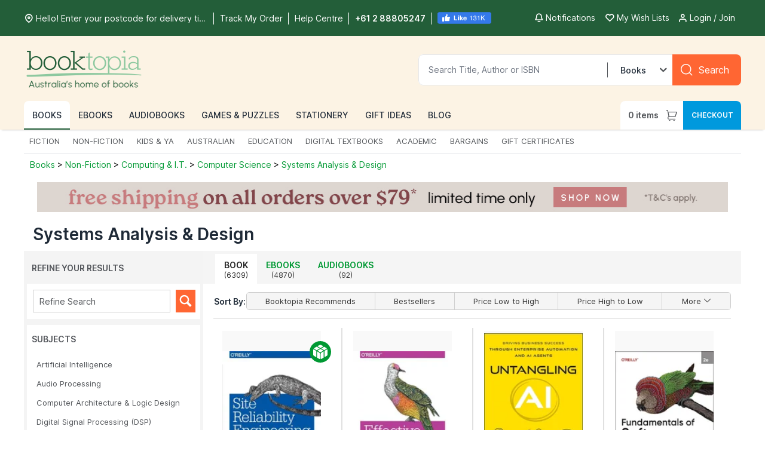

--- FILE ---
content_type: text/html;charset=UTF-8
request_url: https://www.booktopia.com.au/books/non-fiction/computing-i-t-/computer-science/systems-analysis-design/cUYD-p1.html
body_size: 94340
content:
	<!DOCTYPE html>
																						        		            											    			
				<html class="std" xmlns="https://www.w3.org/1999/xhtml" xmlns:fb="https://ogp.me/ns/fb#" xmlns:og="https://opengraphprotocol.org/schema/">
	<head>
	  		  		  		  		
																
		
		
			  														  		  			
   <title>Systems Analysis & Design Books | Booktopia</title><meta http-equiv="Content-Type" content="text/html; charset=UTF-8" />
	<meta property="og:description" content="Booktopia - Buy Systems Analysis & Design books online from Australia's leading online bookstore. Discount Systems Analysis & Design books and flat rate shipping of $9.99 per online book order.">
   <meta name="description" content="Booktopia - Buy Systems Analysis & Design books online from Australia's leading online bookstore. Discount Systems Analysis & Design books and flat rate shipping of $9.99 per online book order." />	<meta name="googlebot" content="index, follow" />
	<meta name="robots" content="index, follow" />
<meta name="verify-v1" content="F64zs4eUjSjTSL0rPUgr9PhYfo83zSq3P5vPZv/82pw=" />
<meta name="verify-v1" content="KglSvZ6iSpITiVE7VWFSJvDW1Pubrd0s/OJl2JD2VE4=" />
<meta name="google-site-verification" content="WYJj8GuhTmtMPcGLnWPnypIz5pphLymkgK1b1R2x4kw" />
<META name="y_key" content="c9aade7ff6d13867">
<meta property="fb:app_id" content="116180781751442"/>
<meta name="ec_enabled" content="true" id="ec_enabled"/>
<link rel="preconnect" href="https://dev.visualwebsiteoptimizer.com" crossorigin="anonymous"/>
<link rel="preconnect" href="https://www.google.com" crossorigin="anonymous"/>
<link rel="preconnect" href="https://static.scarabresearch.com" crossorigin="anonymous"/>

<link rel="preload" href="https://www.booktopia.com.au/wro/5925/jQuery.js?v=dev-20251118143858" as="script"/>
	<link rel="preload" href="https://www.booktopia.com.au/wro/5925/booktopia.desktop.css?v=dev-20251118143858" as="style" />
<link rel="preload" href="https://www.booktopia.com.au/template-resources/icon-fonts/booktopia.ttf?v=dev-20251118143858" as="font" crossorigin/>
<link rel="preload" href="https://www.booktopia.com.au/template-resources/webfonts/Inter-roman.var.woff2?v=3.19" as="font" crossorigin/>
<link rel="preload" href="https://www.booktopia.com.au/template-resources/webfonts/Inter-italic.var.woff2?v=3.19" as="font" crossorigin/>
<link rel="icon" href="https://www.booktopia.com.au/images/assets/favicon.png" type="image/png" />
<link rel="shortcut icon" href="https://www.booktopia.com.au/images/assets/favicon.png" type="image/png" />




	

<script type="text/javascript">
	var baseUrl = "/";
    window.BKT_GLOBALS = {sesBrowseProductType: "917504", isMobileSession: false, currentNav: "",serverTimestamp: null,
        occasion: {enabled: "true",occasionName: "", theme: "color:#fff;background:#009933;", cutoffDate: "12/24/2025", displayWillNotArriveForOccasion: "true"},
        version: "dev-20251118143858", fatZebraPaymentGateway: "FatZebra", gaEnhancedEcommerceEnabled: true, includeNotificationHeaderTemplates: false, paypalPayIn4Enabled: "true", enablePromotionText: "true", expressDeliveryEstimationEnabled: "true", expressShippingClassName: "ships-2-days", enableUniversalGA: true, freeShippingPromotionEnabled: 'true' };
</script>
<script type="text/javascript">var customPath = "/template-resources";</script>
	<link rel="stylesheet" href="/wro/5925/booktopia.desktop.css?v=dev-20251118143858" type="text/css" />

<script>
    function isBotUserAgent(){
        var crawlerAgentRegex = /bot|google|aolbuild|baidu|bing|msn|duckduckgo|teoma|slurp|yandex/i;
        if (crawlerAgentRegex.test(navigator.userAgent)) return true;
        return false;
    }
    function lazyLoadScript(url, callback){
        if(isBotUserAgent()) return;
        var head = document.getElementsByTagName('head')[0];
        var script = document.createElement('script');
        script.defer = true;
        script.type = 'text/javascript';
        script.src = url;
        head.appendChild(script);
        script.onload = callback;
    }
</script>
<style>
    @font-face {
        font-family: 'booktopia';
        src:  url('/template-resources/icon-fonts/booktopia.eot?v=dev-20251118143858');
        src:  url('/template-resources/icon-fonts/booktopia.eot?v=dev-20251118143858#iefix') format('embedded-opentype'),
        url('/template-resources/icon-fonts/booktopia.ttf?v=dev-20251118143858') format('truetype'),
        url('/template-resources/icon-fonts/booktopia.woff?v=dev-20251118143858') format('woff'),
        url('/template-resources/icon-fonts/booktopia.svg?v=dev-20251118143858#booktopia') format('svg');
        font-weight: normal;
        font-style: normal;
        font-display: block;
    }

    	@font-face {
font-family: 'Inter';
font-weight: 100 900;
font-display: swap;
font-style: normal;
font-named-instance: 'Regular';
src: url("/template-resources/webfonts/Inter-roman.var.woff2?v=3.19") format("woff2");
}
        @font-face {
font-family: 'Inter';
font-weight: 100 900;
font-display: swap;
font-style: italic;
font-named-instance: 'Italic';
src: url("/template-resources/webfonts/Inter-italic.var.woff2?v=3.19") format("woff2");
}
</style>

	<script async src="//booktopia.api.useinsider.com/ins.js?id=10002591"></script>
			        <!-- Global site tag (gtag.js) - Google Ads: 1071893088 -->
	    <script>
	        lazyLoadScript("https://www.googletagmanager.com/gtag/js?id=AW-1071893088", function(){})
	    </script>
	    <script>
	        window.dataLayer = window.dataLayer || [];
	        function gtag(){dataLayer.push(arguments);}
	        gtag('js', new Date());
	        gtag('config', 'AW-1071893088' );	        gtag('config', 'AW-978980296' );	    </script>
	
<script>
    (function(w,d,s,l,i){
        if(isBotUserAgent()) return;
        w[l]=w[l]||[];
        w[l].push({'gtm.start': new Date().getTime(),event:'gtm.js'});
        var f=d.getElementsByTagName(s)[0],j=d.createElement(s),dl=l!='dataLayer'?'&l='+l:'';
        j.async=true;
        j.src='https://www.googletagmanager.com/gtm.js?id='+i+dl + '&gtm_auth=CYkt4R7ZvVvpqpVwuMhNgw&gtm_preview=env-2&gtm_cookies_win=x';
        f.parentNode.insertBefore(j,f);
    })(window,document,'script','dataLayer','GTM-N74L7GH');
</script>


<script type="text/javascript">
	(function(c,l,a,r,i,t,y){
		c[a]=c[a]||function(){(c[a].q=c[a].q||[]).push(arguments)};
		t=l.createElement(r);t.async=1;t.src="https://www.clarity.ms/tag/"+i;
		y=l.getElementsByTagName(r)[0];y.parentNode.insertBefore(t,y);
	})(window, document, "clarity", "script", "t8vp5bxaqo");
</script><link rel="stylesheet" href="/wro/5925/booktopia.desktop.search.css?v=dev-20251118143858" type="text/css" />
<meta id="google-signin-client_id" name="google-signin-client_id" content="710731560171-45vinu3acor8dihqkbgoas28pkuhob7c.apps.googleusercontent.com" data-enabled="true">	<meta http-equiv="X-UA-Compatible" content="IE=9" />

		<!-- Start VWO Async SmartCode -->
<script type='text/javascript' id='vwoCode'>
    if(!isBotUserAgent()) {
        var _vwo_clicks = 300; //this will track first 300 click
        window._vwo_code = window._vwo_code || (function () {
            var account_id = 336745,
                    version = 1.5,
                    settings_tolerance = 2000,
                    library_tolerance = 2500,
                    use_existing_jquery = false,
                    is_spa = 1,
                    hide_element = 'body',
                    hide_element_style = 'opacity:0 !important;filter:alpha(opacity=0) !important;background:none !important',
                    /* DO NOT EDIT BELOW THIS LINE */
                    f = false, d = document, vwoCodeEl = d.querySelector('#vwoCode'), code = {
                        use_existing_jquery: function () {
                            return use_existing_jquery
                        }, library_tolerance: function () {
                            return library_tolerance
                        }, hide_element_style: function () {
                            return '{' + hide_element_style + '}'
                        }, finish: function () {
                            if (!f) {
                                f = true;
                                var e = d.getElementById('_vis_opt_path_hides');
                                if (e) e.parentNode.removeChild(e)
                            }
                        }, finished: function () {
                            return f
                        }, load: function (e) {
                            var t = d.createElement('script');
                            t.fetchPriority = 'high';
                            t.src = e;
                            t.type = 'text/javascript';
                            t.onerror = function () {
                                _vwo_code.finish()
                            };
                            d.getElementsByTagName('head')[0].appendChild(t)
                        }, getVersion: function () {
                            return version
                        }, getMatchedCookies: function (e) {
                            var t = [];
                            if (document.cookie) {
                                t = document.cookie.match(e) || []
                            }
                            return t
                        }, getCombinationCookie: function () {
                            var e = code.getMatchedCookies(/(?:^|;)\s?(_vis_opt_exp_\d+_combi=[^;$]*)/gi);
                            e = e.map(function (e) {
                                try {
                                    var t = decodeURIComponent(e);
                                    if (!/_vis_opt_exp_\d+_combi=(?:\d+,?)+\s*$/.test(t)) {
                                        return ''
                                    }
                                    return t
                                } catch (e) {
                                    return ''
                                }
                            });
                            var i = [];
                            e.forEach(function (e) {
                                var t = e.match(/([\d,]+)/g);
                                t && i.push(t.join('-'))
                            });
                            return i.join('|')
                        }, init: function () {
                            if (d.URL.indexOf('__vwo_disable__') > -1) return;
                            window.settings_timer = setTimeout(function () {
                                _vwo_code.finish()
                            }, settings_tolerance);
                            var e = d.createElement('style'), t = hide_element ? hide_element + '{' + hide_element_style + '}' : '', i = d.getElementsByTagName('head')[0];
                            e.setAttribute('id', '_vis_opt_path_hides');
                            vwoCodeEl && e.setAttribute('nonce', vwoCodeEl.nonce);
                            e.setAttribute('type', 'text/css');
                            if (e.styleSheet) e.styleSheet.cssText = t; else e.appendChild(d.createTextNode(t));
                            i.appendChild(e);
                            var n = this.getCombinationCookie();
                            this.load('https://dev.visualwebsiteoptimizer.com/j.php?a=' + account_id + '&u=' + encodeURIComponent(d.URL) + '&f=' + +is_spa + '&vn=' + version + (n ? '&c=' + n : ''));
                            return settings_timer
                        }
                    };
            window._vwo_settings_timer = code.init();
            return code;
        }());
    }
</script>
<!-- End VWO Async SmartCode -->	
<script type="text/javascript">(window.NREUM||(NREUM={})).init={ajax:{deny_list:["bam.nr-data.net"]},feature_flags:["soft_nav"]};(window.NREUM||(NREUM={})).loader_config={xpid:"Ug4AUFRADAYHV1ZQ",licenseKey:"18e954a8c4",applicationID:"457372",browserID:"2719625"};;/*! For license information please see nr-loader-full-1.308.0.min.js.LICENSE.txt */
(()=>{var e,t,r={384:(e,t,r)=>{"use strict";r.d(t,{NT:()=>a,US:()=>u,Zm:()=>o,bQ:()=>d,dV:()=>c,pV:()=>l});var n=r(6154),i=r(1863),s=r(1910);const a={beacon:"bam.nr-data.net",errorBeacon:"bam.nr-data.net"};function o(){return n.gm.NREUM||(n.gm.NREUM={}),void 0===n.gm.newrelic&&(n.gm.newrelic=n.gm.NREUM),n.gm.NREUM}function c(){let e=o();return e.o||(e.o={ST:n.gm.setTimeout,SI:n.gm.setImmediate||n.gm.setInterval,CT:n.gm.clearTimeout,XHR:n.gm.XMLHttpRequest,REQ:n.gm.Request,EV:n.gm.Event,PR:n.gm.Promise,MO:n.gm.MutationObserver,FETCH:n.gm.fetch,WS:n.gm.WebSocket},(0,s.i)(...Object.values(e.o))),e}function d(e,t){let r=o();r.initializedAgents??={},t.initializedAt={ms:(0,i.t)(),date:new Date},r.initializedAgents[e]=t}function u(e,t){o()[e]=t}function l(){return function(){let e=o();const t=e.info||{};e.info={beacon:a.beacon,errorBeacon:a.errorBeacon,...t}}(),function(){let e=o();const t=e.init||{};e.init={...t}}(),c(),function(){let e=o();const t=e.loader_config||{};e.loader_config={...t}}(),o()}},782:(e,t,r)=>{"use strict";r.d(t,{T:()=>n});const n=r(860).K7.pageViewTiming},860:(e,t,r)=>{"use strict";r.d(t,{$J:()=>u,K7:()=>c,P3:()=>d,XX:()=>i,Yy:()=>o,df:()=>s,qY:()=>n,v4:()=>a});const n="events",i="jserrors",s="browser/blobs",a="rum",o="browser/logs",c={ajax:"ajax",genericEvents:"generic_events",jserrors:i,logging:"logging",metrics:"metrics",pageAction:"page_action",pageViewEvent:"page_view_event",pageViewTiming:"page_view_timing",sessionReplay:"session_replay",sessionTrace:"session_trace",softNav:"soft_navigations",spa:"spa"},d={[c.pageViewEvent]:1,[c.pageViewTiming]:2,[c.metrics]:3,[c.jserrors]:4,[c.spa]:5,[c.ajax]:6,[c.sessionTrace]:7,[c.softNav]:8,[c.sessionReplay]:9,[c.logging]:10,[c.genericEvents]:11},u={[c.pageViewEvent]:a,[c.pageViewTiming]:n,[c.ajax]:n,[c.spa]:n,[c.softNav]:n,[c.metrics]:i,[c.jserrors]:i,[c.sessionTrace]:s,[c.sessionReplay]:s,[c.logging]:o,[c.genericEvents]:"ins"}},944:(e,t,r)=>{"use strict";r.d(t,{R:()=>i});var n=r(3241);function i(e,t){"function"==typeof console.debug&&(console.debug("New Relic Warning: https://github.com/newrelic/newrelic-browser-agent/blob/main/docs/warning-codes.md#".concat(e),t),(0,n.W)({agentIdentifier:null,drained:null,type:"data",name:"warn",feature:"warn",data:{code:e,secondary:t}}))}},993:(e,t,r)=>{"use strict";r.d(t,{A$:()=>s,ET:()=>a,TZ:()=>o,p_:()=>i});var n=r(860);const i={ERROR:"ERROR",WARN:"WARN",INFO:"INFO",DEBUG:"DEBUG",TRACE:"TRACE"},s={OFF:0,ERROR:1,WARN:2,INFO:3,DEBUG:4,TRACE:5},a="log",o=n.K7.logging},1541:(e,t,r)=>{"use strict";r.d(t,{U:()=>i,f:()=>n});const n={MFE:"MFE",BA:"BA"};function i(e,t){if(2!==t?.harvestEndpointVersion)return{};const r=t.agentRef.runtime.appMetadata.agents[0].entityGuid;return e?{"source.id":e.id,"source.name":e.name,"source.type":e.type,"parent.id":e.parent?.id||r,"parent.type":e.parent?.type||n.BA}:{"entity.guid":r,appId:t.agentRef.info.applicationID}}},1687:(e,t,r)=>{"use strict";r.d(t,{Ak:()=>d,Ze:()=>h,x3:()=>u});var n=r(3241),i=r(7836),s=r(3606),a=r(860),o=r(2646);const c={};function d(e,t){const r={staged:!1,priority:a.P3[t]||0};l(e),c[e].get(t)||c[e].set(t,r)}function u(e,t){e&&c[e]&&(c[e].get(t)&&c[e].delete(t),p(e,t,!1),c[e].size&&f(e))}function l(e){if(!e)throw new Error("agentIdentifier required");c[e]||(c[e]=new Map)}function h(e="",t="feature",r=!1){if(l(e),!e||!c[e].get(t)||r)return p(e,t);c[e].get(t).staged=!0,f(e)}function f(e){const t=Array.from(c[e]);t.every(([e,t])=>t.staged)&&(t.sort((e,t)=>e[1].priority-t[1].priority),t.forEach(([t])=>{c[e].delete(t),p(e,t)}))}function p(e,t,r=!0){const a=e?i.ee.get(e):i.ee,c=s.i.handlers;if(!a.aborted&&a.backlog&&c){if((0,n.W)({agentIdentifier:e,type:"lifecycle",name:"drain",feature:t}),r){const e=a.backlog[t],r=c[t];if(r){for(let t=0;e&&t<e.length;++t)g(e[t],r);Object.entries(r).forEach(([e,t])=>{Object.values(t||{}).forEach(t=>{t[0]?.on&&t[0]?.context()instanceof o.y&&t[0].on(e,t[1])})})}}a.isolatedBacklog||delete c[t],a.backlog[t]=null,a.emit("drain-"+t,[])}}function g(e,t){var r=e[1];Object.values(t[r]||{}).forEach(t=>{var r=e[0];if(t[0]===r){var n=t[1],i=e[3],s=e[2];n.apply(i,s)}})}},1738:(e,t,r)=>{"use strict";r.d(t,{U:()=>f,Y:()=>h});var n=r(3241),i=r(9908),s=r(1863),a=r(944),o=r(5701),c=r(3969),d=r(8362),u=r(860),l=r(4261);function h(e,t,r,s){const h=s||r;!h||h[e]&&h[e]!==d.d.prototype[e]||(h[e]=function(){(0,i.p)(c.xV,["API/"+e+"/called"],void 0,u.K7.metrics,r.ee),(0,n.W)({agentIdentifier:r.agentIdentifier,drained:!!o.B?.[r.agentIdentifier],type:"data",name:"api",feature:l.Pl+e,data:{}});try{return t.apply(this,arguments)}catch(e){(0,a.R)(23,e)}})}function f(e,t,r,n,a){const o=e.info;null===r?delete o.jsAttributes[t]:o.jsAttributes[t]=r,(a||null===r)&&(0,i.p)(l.Pl+n,[(0,s.t)(),t,r],void 0,"session",e.ee)}},1741:(e,t,r)=>{"use strict";r.d(t,{W:()=>s});var n=r(944),i=r(4261);class s{#e(e,...t){if(this[e]!==s.prototype[e])return this[e](...t);(0,n.R)(35,e)}addPageAction(e,t){return this.#e(i.hG,e,t)}register(e){return this.#e(i.eY,e)}recordCustomEvent(e,t){return this.#e(i.fF,e,t)}setPageViewName(e,t){return this.#e(i.Fw,e,t)}setCustomAttribute(e,t,r){return this.#e(i.cD,e,t,r)}noticeError(e,t){return this.#e(i.o5,e,t)}setUserId(e,t=!1){return this.#e(i.Dl,e,t)}setApplicationVersion(e){return this.#e(i.nb,e)}setErrorHandler(e){return this.#e(i.bt,e)}addRelease(e,t){return this.#e(i.k6,e,t)}log(e,t){return this.#e(i.$9,e,t)}start(){return this.#e(i.d3)}finished(e){return this.#e(i.BL,e)}recordReplay(){return this.#e(i.CH)}pauseReplay(){return this.#e(i.Tb)}addToTrace(e){return this.#e(i.U2,e)}setCurrentRouteName(e){return this.#e(i.PA,e)}interaction(e){return this.#e(i.dT,e)}wrapLogger(e,t,r){return this.#e(i.Wb,e,t,r)}measure(e,t){return this.#e(i.V1,e,t)}consent(e){return this.#e(i.Pv,e)}}},1863:(e,t,r)=>{"use strict";function n(){return Math.floor(performance.now())}r.d(t,{t:()=>n})},1910:(e,t,r)=>{"use strict";r.d(t,{i:()=>s});var n=r(944);const i=new Map;function s(...e){return e.every(e=>{if(i.has(e))return i.get(e);const t="function"==typeof e?e.toString():"",r=t.includes("[native code]"),s=t.includes("nrWrapper");return r||s||(0,n.R)(64,e?.name||t),i.set(e,r),r})}},2555:(e,t,r)=>{"use strict";r.d(t,{D:()=>o,f:()=>a});var n=r(384),i=r(8122);const s={beacon:n.NT.beacon,errorBeacon:n.NT.errorBeacon,licenseKey:void 0,applicationID:void 0,sa:void 0,queueTime:void 0,applicationTime:void 0,ttGuid:void 0,user:void 0,account:void 0,product:void 0,extra:void 0,jsAttributes:{},userAttributes:void 0,atts:void 0,transactionName:void 0,tNamePlain:void 0};function a(e){try{return!!e.licenseKey&&!!e.errorBeacon&&!!e.applicationID}catch(e){return!1}}const o=e=>(0,i.a)(e,s)},2614:(e,t,r)=>{"use strict";r.d(t,{BB:()=>a,H3:()=>n,g:()=>d,iL:()=>c,tS:()=>o,uh:()=>i,wk:()=>s});const n="NRBA",i="SESSION",s=144e5,a=18e5,o={STARTED:"session-started",PAUSE:"session-pause",RESET:"session-reset",RESUME:"session-resume",UPDATE:"session-update"},c={SAME_TAB:"same-tab",CROSS_TAB:"cross-tab"},d={OFF:0,FULL:1,ERROR:2}},2646:(e,t,r)=>{"use strict";r.d(t,{y:()=>n});class n{constructor(e){this.contextId=e}}},2843:(e,t,r)=>{"use strict";r.d(t,{G:()=>s,u:()=>i});var n=r(3878);function i(e,t=!1,r,i){(0,n.DD)("visibilitychange",function(){if(t)return void("hidden"===document.visibilityState&&e());e(document.visibilityState)},r,i)}function s(e,t,r){(0,n.sp)("pagehide",e,t,r)}},3241:(e,t,r)=>{"use strict";r.d(t,{W:()=>s});var n=r(6154);const i="newrelic";function s(e={}){try{n.gm.dispatchEvent(new CustomEvent(i,{detail:e}))}catch(e){}}},3304:(e,t,r)=>{"use strict";r.d(t,{A:()=>s});var n=r(7836);const i=()=>{const e=new WeakSet;return(t,r)=>{if("object"==typeof r&&null!==r){if(e.has(r))return;e.add(r)}return r}};function s(e){try{return JSON.stringify(e,i())??""}catch(e){try{n.ee.emit("internal-error",[e])}catch(e){}return""}}},3333:(e,t,r)=>{"use strict";r.d(t,{$v:()=>u,TZ:()=>n,Xh:()=>c,Zp:()=>i,kd:()=>d,mq:()=>o,nf:()=>a,qN:()=>s});const n=r(860).K7.genericEvents,i=["auxclick","click","copy","keydown","paste","scrollend"],s=["focus","blur"],a=4,o=1e3,c=2e3,d=["PageAction","UserAction","BrowserPerformance"],u={RESOURCES:"experimental.resources",REGISTER:"register"}},3434:(e,t,r)=>{"use strict";r.d(t,{Jt:()=>s,YM:()=>d});var n=r(7836),i=r(5607);const s="nr@original:".concat(i.W),a=50;var o=Object.prototype.hasOwnProperty,c=!1;function d(e,t){return e||(e=n.ee),r.inPlace=function(e,t,n,i,s){n||(n="");const a="-"===n.charAt(0);for(let o=0;o<t.length;o++){const c=t[o],d=e[c];l(d)||(e[c]=r(d,a?c+n:n,i,c,s))}},r.flag=s,r;function r(t,r,n,c,d){return l(t)?t:(r||(r=""),nrWrapper[s]=t,function(e,t,r){if(Object.defineProperty&&Object.keys)try{return Object.keys(e).forEach(function(r){Object.defineProperty(t,r,{get:function(){return e[r]},set:function(t){return e[r]=t,t}})}),t}catch(e){u([e],r)}for(var n in e)o.call(e,n)&&(t[n]=e[n])}(t,nrWrapper,e),nrWrapper);function nrWrapper(){var s,o,l,h;let f;try{o=this,s=[...arguments],l="function"==typeof n?n(s,o):n||{}}catch(t){u([t,"",[s,o,c],l],e)}i(r+"start",[s,o,c],l,d);const p=performance.now();let g;try{return h=t.apply(o,s),g=performance.now(),h}catch(e){throw g=performance.now(),i(r+"err",[s,o,e],l,d),f=e,f}finally{const e=g-p,t={start:p,end:g,duration:e,isLongTask:e>=a,methodName:c,thrownError:f};t.isLongTask&&i("long-task",[t,o],l,d),i(r+"end",[s,o,h],l,d)}}}function i(r,n,i,s){if(!c||t){var a=c;c=!0;try{e.emit(r,n,i,t,s)}catch(t){u([t,r,n,i],e)}c=a}}}function u(e,t){t||(t=n.ee);try{t.emit("internal-error",e)}catch(e){}}function l(e){return!(e&&"function"==typeof e&&e.apply&&!e[s])}},3606:(e,t,r)=>{"use strict";r.d(t,{i:()=>s});var n=r(9908);s.on=a;var i=s.handlers={};function s(e,t,r,s){a(s||n.d,i,e,t,r)}function a(e,t,r,i,s){s||(s="feature"),e||(e=n.d);var a=t[s]=t[s]||{};(a[r]=a[r]||[]).push([e,i])}},3738:(e,t,r)=>{"use strict";r.d(t,{He:()=>i,Kp:()=>o,Lc:()=>d,Rz:()=>u,TZ:()=>n,bD:()=>s,d3:()=>a,jx:()=>l,sl:()=>h,uP:()=>c});const n=r(860).K7.sessionTrace,i="bstResource",s="resource",a="-start",o="-end",c="fn"+a,d="fn"+o,u="pushState",l=1e3,h=3e4},3785:(e,t,r)=>{"use strict";r.d(t,{R:()=>c,b:()=>d});var n=r(9908),i=r(1863),s=r(860),a=r(3969),o=r(993);function c(e,t,r={},c=o.p_.INFO,d=!0,u,l=(0,i.t)()){(0,n.p)(a.xV,["API/logging/".concat(c.toLowerCase(),"/called")],void 0,s.K7.metrics,e),(0,n.p)(o.ET,[l,t,r,c,d,u],void 0,s.K7.logging,e)}function d(e){return"string"==typeof e&&Object.values(o.p_).some(t=>t===e.toUpperCase().trim())}},3878:(e,t,r)=>{"use strict";function n(e,t){return{capture:e,passive:!1,signal:t}}function i(e,t,r=!1,i){window.addEventListener(e,t,n(r,i))}function s(e,t,r=!1,i){document.addEventListener(e,t,n(r,i))}r.d(t,{DD:()=>s,jT:()=>n,sp:()=>i})},3969:(e,t,r)=>{"use strict";r.d(t,{TZ:()=>n,XG:()=>o,rs:()=>i,xV:()=>a,z_:()=>s});const n=r(860).K7.metrics,i="sm",s="cm",a="storeSupportabilityMetrics",o="storeEventMetrics"},4234:(e,t,r)=>{"use strict";r.d(t,{W:()=>s});var n=r(7836),i=r(1687);class s{constructor(e,t){this.agentIdentifier=e,this.ee=n.ee.get(e),this.featureName=t,this.blocked=!1}deregisterDrain(){(0,i.x3)(this.agentIdentifier,this.featureName)}}},4261:(e,t,r)=>{"use strict";r.d(t,{$9:()=>d,BL:()=>o,CH:()=>f,Dl:()=>w,Fw:()=>y,PA:()=>m,Pl:()=>n,Pv:()=>T,Tb:()=>l,U2:()=>s,V1:()=>E,Wb:()=>x,bt:()=>b,cD:()=>v,d3:()=>R,dT:()=>c,eY:()=>p,fF:()=>h,hG:()=>i,k6:()=>a,nb:()=>g,o5:()=>u});const n="api-",i="addPageAction",s="addToTrace",a="addRelease",o="finished",c="interaction",d="log",u="noticeError",l="pauseReplay",h="recordCustomEvent",f="recordReplay",p="register",g="setApplicationVersion",m="setCurrentRouteName",v="setCustomAttribute",b="setErrorHandler",y="setPageViewName",w="setUserId",R="start",x="wrapLogger",E="measure",T="consent"},5205:(e,t,r)=>{"use strict";r.d(t,{j:()=>S});var n=r(384),i=r(1741);var s=r(2555),a=r(3333);const o=e=>{if(!e||"string"!=typeof e)return!1;try{document.createDocumentFragment().querySelector(e)}catch{return!1}return!0};var c=r(2614),d=r(944),u=r(8122);const l="[data-nr-mask]",h=e=>(0,u.a)(e,(()=>{const e={feature_flags:[],experimental:{allow_registered_children:!1,resources:!1},mask_selector:"*",block_selector:"[data-nr-block]",mask_input_options:{color:!1,date:!1,"datetime-local":!1,email:!1,month:!1,number:!1,range:!1,search:!1,tel:!1,text:!1,time:!1,url:!1,week:!1,textarea:!1,select:!1,password:!0}};return{ajax:{deny_list:void 0,block_internal:!0,enabled:!0,autoStart:!0},api:{get allow_registered_children(){return e.feature_flags.includes(a.$v.REGISTER)||e.experimental.allow_registered_children},set allow_registered_children(t){e.experimental.allow_registered_children=t},duplicate_registered_data:!1},browser_consent_mode:{enabled:!1},distributed_tracing:{enabled:void 0,exclude_newrelic_header:void 0,cors_use_newrelic_header:void 0,cors_use_tracecontext_headers:void 0,allowed_origins:void 0},get feature_flags(){return e.feature_flags},set feature_flags(t){e.feature_flags=t},generic_events:{enabled:!0,autoStart:!0},harvest:{interval:30},jserrors:{enabled:!0,autoStart:!0},logging:{enabled:!0,autoStart:!0},metrics:{enabled:!0,autoStart:!0},obfuscate:void 0,page_action:{enabled:!0},page_view_event:{enabled:!0,autoStart:!0},page_view_timing:{enabled:!0,autoStart:!0},performance:{capture_marks:!1,capture_measures:!1,capture_detail:!0,resources:{get enabled(){return e.feature_flags.includes(a.$v.RESOURCES)||e.experimental.resources},set enabled(t){e.experimental.resources=t},asset_types:[],first_party_domains:[],ignore_newrelic:!0}},privacy:{cookies_enabled:!0},proxy:{assets:void 0,beacon:void 0},session:{expiresMs:c.wk,inactiveMs:c.BB},session_replay:{autoStart:!0,enabled:!1,preload:!1,sampling_rate:10,error_sampling_rate:100,collect_fonts:!1,inline_images:!1,fix_stylesheets:!0,mask_all_inputs:!0,get mask_text_selector(){return e.mask_selector},set mask_text_selector(t){o(t)?e.mask_selector="".concat(t,",").concat(l):""===t||null===t?e.mask_selector=l:(0,d.R)(5,t)},get block_class(){return"nr-block"},get ignore_class(){return"nr-ignore"},get mask_text_class(){return"nr-mask"},get block_selector(){return e.block_selector},set block_selector(t){o(t)?e.block_selector+=",".concat(t):""!==t&&(0,d.R)(6,t)},get mask_input_options(){return e.mask_input_options},set mask_input_options(t){t&&"object"==typeof t?e.mask_input_options={...t,password:!0}:(0,d.R)(7,t)}},session_trace:{enabled:!0,autoStart:!0},soft_navigations:{enabled:!0,autoStart:!0},spa:{enabled:!0,autoStart:!0},ssl:void 0,user_actions:{enabled:!0,elementAttributes:["id","className","tagName","type"]}}})());var f=r(6154),p=r(9324);let g=0;const m={buildEnv:p.F3,distMethod:p.Xs,version:p.xv,originTime:f.WN},v={consented:!1},b={appMetadata:{},get consented(){return this.session?.state?.consent||v.consented},set consented(e){v.consented=e},customTransaction:void 0,denyList:void 0,disabled:!1,harvester:void 0,isolatedBacklog:!1,isRecording:!1,loaderType:void 0,maxBytes:3e4,obfuscator:void 0,onerror:void 0,ptid:void 0,releaseIds:{},session:void 0,timeKeeper:void 0,registeredEntities:[],jsAttributesMetadata:{bytes:0},get harvestCount(){return++g}},y=e=>{const t=(0,u.a)(e,b),r=Object.keys(m).reduce((e,t)=>(e[t]={value:m[t],writable:!1,configurable:!0,enumerable:!0},e),{});return Object.defineProperties(t,r)};var w=r(5701);const R=e=>{const t=e.startsWith("http");e+="/",r.p=t?e:"https://"+e};var x=r(7836),E=r(3241);const T={accountID:void 0,trustKey:void 0,agentID:void 0,licenseKey:void 0,applicationID:void 0,xpid:void 0},A=e=>(0,u.a)(e,T),_=new Set;function S(e,t={},r,a){let{init:o,info:c,loader_config:d,runtime:u={},exposed:l=!0}=t;if(!c){const e=(0,n.pV)();o=e.init,c=e.info,d=e.loader_config}e.init=h(o||{}),e.loader_config=A(d||{}),c.jsAttributes??={},f.bv&&(c.jsAttributes.isWorker=!0),e.info=(0,s.D)(c);const p=e.init,g=[c.beacon,c.errorBeacon];_.has(e.agentIdentifier)||(p.proxy.assets&&(R(p.proxy.assets),g.push(p.proxy.assets)),p.proxy.beacon&&g.push(p.proxy.beacon),e.beacons=[...g],function(e){const t=(0,n.pV)();Object.getOwnPropertyNames(i.W.prototype).forEach(r=>{const n=i.W.prototype[r];if("function"!=typeof n||"constructor"===n)return;let s=t[r];e[r]&&!1!==e.exposed&&"micro-agent"!==e.runtime?.loaderType&&(t[r]=(...t)=>{const n=e[r](...t);return s?s(...t):n})})}(e),(0,n.US)("activatedFeatures",w.B)),u.denyList=[...p.ajax.deny_list||[],...p.ajax.block_internal?g:[]],u.ptid=e.agentIdentifier,u.loaderType=r,e.runtime=y(u),_.has(e.agentIdentifier)||(e.ee=x.ee.get(e.agentIdentifier),e.exposed=l,(0,E.W)({agentIdentifier:e.agentIdentifier,drained:!!w.B?.[e.agentIdentifier],type:"lifecycle",name:"initialize",feature:void 0,data:e.config})),_.add(e.agentIdentifier)}},5270:(e,t,r)=>{"use strict";r.d(t,{Aw:()=>a,SR:()=>s,rF:()=>o});var n=r(384),i=r(7767);function s(e){return!!(0,n.dV)().o.MO&&(0,i.V)(e)&&!0===e?.session_trace.enabled}function a(e){return!0===e?.session_replay.preload&&s(e)}function o(e,t){try{if("string"==typeof t?.type){if("password"===t.type.toLowerCase())return"*".repeat(e?.length||0);if(void 0!==t?.dataset?.nrUnmask||t?.classList?.contains("nr-unmask"))return e}}catch(e){}return"string"==typeof e?e.replace(/[\S]/g,"*"):"*".repeat(e?.length||0)}},5289:(e,t,r)=>{"use strict";r.d(t,{GG:()=>a,Qr:()=>c,sB:()=>o});var n=r(3878),i=r(6389);function s(){return"undefined"==typeof document||"complete"===document.readyState}function a(e,t){if(s())return e();const r=(0,i.J)(e),a=setInterval(()=>{s()&&(clearInterval(a),r())},500);(0,n.sp)("load",r,t)}function o(e){if(s())return e();(0,n.DD)("DOMContentLoaded",e)}function c(e){if(s())return e();(0,n.sp)("popstate",e)}},5607:(e,t,r)=>{"use strict";r.d(t,{W:()=>n});const n=(0,r(9566).bz)()},5701:(e,t,r)=>{"use strict";r.d(t,{B:()=>s,t:()=>a});var n=r(3241);const i=new Set,s={};function a(e,t){const r=t.agentIdentifier;s[r]??={},e&&"object"==typeof e&&(i.has(r)||(t.ee.emit("rumresp",[e]),s[r]=e,i.add(r),(0,n.W)({agentIdentifier:r,loaded:!0,drained:!0,type:"lifecycle",name:"load",feature:void 0,data:e})))}},6154:(e,t,r)=>{"use strict";r.d(t,{OF:()=>d,RI:()=>i,WN:()=>h,bv:()=>s,eN:()=>f,gm:()=>a,lR:()=>l,m:()=>c,mw:()=>o,sb:()=>u});var n=r(1863);const i="undefined"!=typeof window&&!!window.document,s="undefined"!=typeof WorkerGlobalScope&&("undefined"!=typeof self&&self instanceof WorkerGlobalScope&&self.navigator instanceof WorkerNavigator||"undefined"!=typeof globalThis&&globalThis instanceof WorkerGlobalScope&&globalThis.navigator instanceof WorkerNavigator),a=i?window:"undefined"!=typeof WorkerGlobalScope&&("undefined"!=typeof self&&self instanceof WorkerGlobalScope&&self||"undefined"!=typeof globalThis&&globalThis instanceof WorkerGlobalScope&&globalThis),o=Boolean("hidden"===a?.document?.visibilityState),c=""+a?.location,d=/iPad|iPhone|iPod/.test(a.navigator?.userAgent),u=d&&"undefined"==typeof SharedWorker,l=(()=>{const e=a.navigator?.userAgent?.match(/Firefox[/\s](\d+\.\d+)/);return Array.isArray(e)&&e.length>=2?+e[1]:0})(),h=Date.now()-(0,n.t)(),f=()=>"undefined"!=typeof PerformanceNavigationTiming&&a?.performance?.getEntriesByType("navigation")?.[0]?.responseStart},6344:(e,t,r)=>{"use strict";r.d(t,{BB:()=>u,Qb:()=>l,TZ:()=>i,Ug:()=>a,Vh:()=>s,_s:()=>o,bc:()=>d,yP:()=>c});var n=r(2614);const i=r(860).K7.sessionReplay,s="errorDuringReplay",a=.12,o={DomContentLoaded:0,Load:1,FullSnapshot:2,IncrementalSnapshot:3,Meta:4,Custom:5},c={[n.g.ERROR]:15e3,[n.g.FULL]:3e5,[n.g.OFF]:0},d={RESET:{message:"Session was reset",sm:"Reset"},IMPORT:{message:"Recorder failed to import",sm:"Import"},TOO_MANY:{message:"429: Too Many Requests",sm:"Too-Many"},TOO_BIG:{message:"Payload was too large",sm:"Too-Big"},CROSS_TAB:{message:"Session Entity was set to OFF on another tab",sm:"Cross-Tab"},ENTITLEMENTS:{message:"Session Replay is not allowed and will not be started",sm:"Entitlement"}},u=5e3,l={API:"api",RESUME:"resume",SWITCH_TO_FULL:"switchToFull",INITIALIZE:"initialize",PRELOAD:"preload"}},6389:(e,t,r)=>{"use strict";function n(e,t=500,r={}){const n=r?.leading||!1;let i;return(...r)=>{n&&void 0===i&&(e.apply(this,r),i=setTimeout(()=>{i=clearTimeout(i)},t)),n||(clearTimeout(i),i=setTimeout(()=>{e.apply(this,r)},t))}}function i(e){let t=!1;return(...r)=>{t||(t=!0,e.apply(this,r))}}r.d(t,{J:()=>i,s:()=>n})},6630:(e,t,r)=>{"use strict";r.d(t,{T:()=>n});const n=r(860).K7.pageViewEvent},6774:(e,t,r)=>{"use strict";r.d(t,{T:()=>n});const n=r(860).K7.jserrors},7295:(e,t,r)=>{"use strict";r.d(t,{Xv:()=>a,gX:()=>i,iW:()=>s});var n=[];function i(e){if(!e||s(e))return!1;if(0===n.length)return!0;if("*"===n[0].hostname)return!1;for(var t=0;t<n.length;t++){var r=n[t];if(r.hostname.test(e.hostname)&&r.pathname.test(e.pathname))return!1}return!0}function s(e){return void 0===e.hostname}function a(e){if(n=[],e&&e.length)for(var t=0;t<e.length;t++){let r=e[t];if(!r)continue;if("*"===r)return void(n=[{hostname:"*"}]);0===r.indexOf("http://")?r=r.substring(7):0===r.indexOf("https://")&&(r=r.substring(8));const i=r.indexOf("/");let s,a;i>0?(s=r.substring(0,i),a=r.substring(i)):(s=r,a="*");let[c]=s.split(":");n.push({hostname:o(c),pathname:o(a,!0)})}}function o(e,t=!1){const r=e.replace(/[.+?^${}()|[\]\\]/g,e=>"\\"+e).replace(/\*/g,".*?");return new RegExp((t?"^":"")+r+"$")}},7485:(e,t,r)=>{"use strict";r.d(t,{D:()=>i});var n=r(6154);function i(e){if(0===(e||"").indexOf("data:"))return{protocol:"data"};try{const t=new URL(e,location.href),r={port:t.port,hostname:t.hostname,pathname:t.pathname,search:t.search,protocol:t.protocol.slice(0,t.protocol.indexOf(":")),sameOrigin:t.protocol===n.gm?.location?.protocol&&t.host===n.gm?.location?.host};return r.port&&""!==r.port||("http:"===t.protocol&&(r.port="80"),"https:"===t.protocol&&(r.port="443")),r.pathname&&""!==r.pathname?r.pathname.startsWith("/")||(r.pathname="/".concat(r.pathname)):r.pathname="/",r}catch(e){return{}}}},7699:(e,t,r)=>{"use strict";r.d(t,{It:()=>s,KC:()=>o,No:()=>i,qh:()=>a});var n=r(860);const i=16e3,s=1e6,a="SESSION_ERROR",o={[n.K7.logging]:!0,[n.K7.genericEvents]:!1,[n.K7.jserrors]:!1,[n.K7.ajax]:!1}},7767:(e,t,r)=>{"use strict";r.d(t,{V:()=>i});var n=r(6154);const i=e=>n.RI&&!0===e?.privacy.cookies_enabled},7836:(e,t,r)=>{"use strict";r.d(t,{P:()=>o,ee:()=>c});var n=r(384),i=r(8990),s=r(2646),a=r(5607);const o="nr@context:".concat(a.W),c=function e(t,r){var n={},a={},u={},l=!1;try{l=16===r.length&&d.initializedAgents?.[r]?.runtime.isolatedBacklog}catch(e){}var h={on:p,addEventListener:p,removeEventListener:function(e,t){var r=n[e];if(!r)return;for(var i=0;i<r.length;i++)r[i]===t&&r.splice(i,1)},emit:function(e,r,n,i,s){!1!==s&&(s=!0);if(c.aborted&&!i)return;t&&s&&t.emit(e,r,n);var o=f(n);g(e).forEach(e=>{e.apply(o,r)});var d=v()[a[e]];d&&d.push([h,e,r,o]);return o},get:m,listeners:g,context:f,buffer:function(e,t){const r=v();if(t=t||"feature",h.aborted)return;Object.entries(e||{}).forEach(([e,n])=>{a[n]=t,t in r||(r[t]=[])})},abort:function(){h._aborted=!0,Object.keys(h.backlog).forEach(e=>{delete h.backlog[e]})},isBuffering:function(e){return!!v()[a[e]]},debugId:r,backlog:l?{}:t&&"object"==typeof t.backlog?t.backlog:{},isolatedBacklog:l};return Object.defineProperty(h,"aborted",{get:()=>{let e=h._aborted||!1;return e||(t&&(e=t.aborted),e)}}),h;function f(e){return e&&e instanceof s.y?e:e?(0,i.I)(e,o,()=>new s.y(o)):new s.y(o)}function p(e,t){n[e]=g(e).concat(t)}function g(e){return n[e]||[]}function m(t){return u[t]=u[t]||e(h,t)}function v(){return h.backlog}}(void 0,"globalEE"),d=(0,n.Zm)();d.ee||(d.ee=c)},8122:(e,t,r)=>{"use strict";r.d(t,{a:()=>i});var n=r(944);function i(e,t){try{if(!e||"object"!=typeof e)return(0,n.R)(3);if(!t||"object"!=typeof t)return(0,n.R)(4);const r=Object.create(Object.getPrototypeOf(t),Object.getOwnPropertyDescriptors(t)),s=0===Object.keys(r).length?e:r;for(let a in s)if(void 0!==e[a])try{if(null===e[a]){r[a]=null;continue}Array.isArray(e[a])&&Array.isArray(t[a])?r[a]=Array.from(new Set([...e[a],...t[a]])):"object"==typeof e[a]&&"object"==typeof t[a]?r[a]=i(e[a],t[a]):r[a]=e[a]}catch(e){r[a]||(0,n.R)(1,e)}return r}catch(e){(0,n.R)(2,e)}}},8139:(e,t,r)=>{"use strict";r.d(t,{u:()=>h});var n=r(7836),i=r(3434),s=r(8990),a=r(6154);const o={},c=a.gm.XMLHttpRequest,d="addEventListener",u="removeEventListener",l="nr@wrapped:".concat(n.P);function h(e){var t=function(e){return(e||n.ee).get("events")}(e);if(o[t.debugId]++)return t;o[t.debugId]=1;var r=(0,i.YM)(t,!0);function h(e){r.inPlace(e,[d,u],"-",p)}function p(e,t){return e[1]}return"getPrototypeOf"in Object&&(a.RI&&f(document,h),c&&f(c.prototype,h),f(a.gm,h)),t.on(d+"-start",function(e,t){var n=e[1];if(null!==n&&("function"==typeof n||"object"==typeof n)&&"newrelic"!==e[0]){var i=(0,s.I)(n,l,function(){var e={object:function(){if("function"!=typeof n.handleEvent)return;return n.handleEvent.apply(n,arguments)},function:n}[typeof n];return e?r(e,"fn-",null,e.name||"anonymous"):n});this.wrapped=e[1]=i}}),t.on(u+"-start",function(e){e[1]=this.wrapped||e[1]}),t}function f(e,t,...r){let n=e;for(;"object"==typeof n&&!Object.prototype.hasOwnProperty.call(n,d);)n=Object.getPrototypeOf(n);n&&t(n,...r)}},8362:(e,t,r)=>{"use strict";r.d(t,{d:()=>s});var n=r(9566),i=r(1741);class s extends i.W{agentIdentifier=(0,n.LA)(16)}},8374:(e,t,r)=>{r.nc=(()=>{try{return document?.currentScript?.nonce}catch(e){}return""})()},8990:(e,t,r)=>{"use strict";r.d(t,{I:()=>i});var n=Object.prototype.hasOwnProperty;function i(e,t,r){if(n.call(e,t))return e[t];var i=r();if(Object.defineProperty&&Object.keys)try{return Object.defineProperty(e,t,{value:i,writable:!0,enumerable:!1}),i}catch(e){}return e[t]=i,i}},9119:(e,t,r)=>{"use strict";r.d(t,{L:()=>s});var n=/([^?#]*)[^#]*(#[^?]*|$).*/,i=/([^?#]*)().*/;function s(e,t){return e?e.replace(t?n:i,"$1$2"):e}},9300:(e,t,r)=>{"use strict";r.d(t,{T:()=>n});const n=r(860).K7.ajax},9324:(e,t,r)=>{"use strict";r.d(t,{AJ:()=>a,F3:()=>i,Xs:()=>s,Yq:()=>o,xv:()=>n});const n="1.308.0",i="PROD",s="CDN",a="@newrelic/rrweb",o="1.0.1"},9566:(e,t,r)=>{"use strict";r.d(t,{LA:()=>o,ZF:()=>c,bz:()=>a,el:()=>d});var n=r(6154);const i="xxxxxxxx-xxxx-4xxx-yxxx-xxxxxxxxxxxx";function s(e,t){return e?15&e[t]:16*Math.random()|0}function a(){const e=n.gm?.crypto||n.gm?.msCrypto;let t,r=0;return e&&e.getRandomValues&&(t=e.getRandomValues(new Uint8Array(30))),i.split("").map(e=>"x"===e?s(t,r++).toString(16):"y"===e?(3&s()|8).toString(16):e).join("")}function o(e){const t=n.gm?.crypto||n.gm?.msCrypto;let r,i=0;t&&t.getRandomValues&&(r=t.getRandomValues(new Uint8Array(e)));const a=[];for(var o=0;o<e;o++)a.push(s(r,i++).toString(16));return a.join("")}function c(){return o(16)}function d(){return o(32)}},9908:(e,t,r)=>{"use strict";r.d(t,{d:()=>n,p:()=>i});var n=r(7836).ee.get("handle");function i(e,t,r,i,s){s?(s.buffer([e],i),s.emit(e,t,r)):(n.buffer([e],i),n.emit(e,t,r))}}},n={};function i(e){var t=n[e];if(void 0!==t)return t.exports;var s=n[e]={exports:{}};return r[e](s,s.exports,i),s.exports}i.m=r,i.d=(e,t)=>{for(var r in t)i.o(t,r)&&!i.o(e,r)&&Object.defineProperty(e,r,{enumerable:!0,get:t[r]})},i.f={},i.e=e=>Promise.all(Object.keys(i.f).reduce((t,r)=>(i.f[r](e,t),t),[])),i.u=e=>({95:"nr-full-compressor",222:"nr-full-recorder",891:"nr-full"}[e]+"-1.308.0.min.js"),i.o=(e,t)=>Object.prototype.hasOwnProperty.call(e,t),e={},t="NRBA-1.308.0.PROD:",i.l=(r,n,s,a)=>{if(e[r])e[r].push(n);else{var o,c;if(void 0!==s)for(var d=document.getElementsByTagName("script"),u=0;u<d.length;u++){var l=d[u];if(l.getAttribute("src")==r||l.getAttribute("data-webpack")==t+s){o=l;break}}if(!o){c=!0;var h={891:"sha512-fcveNDcpRQS9OweGhN4uJe88Qmg+EVyH6j/wngwL2Le0m7LYyz7q+JDx7KBxsdDF4TaPVsSmHg12T3pHwdLa7w==",222:"sha512-O8ZzdvgB4fRyt7k2Qrr4STpR+tCA2mcQEig6/dP3rRy9uEx1CTKQ6cQ7Src0361y7xS434ua+zIPo265ZpjlEg==",95:"sha512-jDWejat/6/UDex/9XjYoPPmpMPuEvBCSuCg/0tnihjbn5bh9mP3An0NzFV9T5Tc+3kKhaXaZA8UIKPAanD2+Gw=="};(o=document.createElement("script")).charset="utf-8",i.nc&&o.setAttribute("nonce",i.nc),o.setAttribute("data-webpack",t+s),o.src=r,0!==o.src.indexOf(window.location.origin+"/")&&(o.crossOrigin="anonymous"),h[a]&&(o.integrity=h[a])}e[r]=[n];var f=(t,n)=>{o.onerror=o.onload=null,clearTimeout(p);var i=e[r];if(delete e[r],o.parentNode&&o.parentNode.removeChild(o),i&&i.forEach(e=>e(n)),t)return t(n)},p=setTimeout(f.bind(null,void 0,{type:"timeout",target:o}),12e4);o.onerror=f.bind(null,o.onerror),o.onload=f.bind(null,o.onload),c&&document.head.appendChild(o)}},i.r=e=>{"undefined"!=typeof Symbol&&Symbol.toStringTag&&Object.defineProperty(e,Symbol.toStringTag,{value:"Module"}),Object.defineProperty(e,"__esModule",{value:!0})},i.p="https://js-agent.newrelic.com/",(()=>{var e={85:0,959:0};i.f.j=(t,r)=>{var n=i.o(e,t)?e[t]:void 0;if(0!==n)if(n)r.push(n[2]);else{var s=new Promise((r,i)=>n=e[t]=[r,i]);r.push(n[2]=s);var a=i.p+i.u(t),o=new Error;i.l(a,r=>{if(i.o(e,t)&&(0!==(n=e[t])&&(e[t]=void 0),n)){var s=r&&("load"===r.type?"missing":r.type),a=r&&r.target&&r.target.src;o.message="Loading chunk "+t+" failed: ("+s+": "+a+")",o.name="ChunkLoadError",o.type=s,o.request=a,n[1](o)}},"chunk-"+t,t)}};var t=(t,r)=>{var n,s,[a,o,c]=r,d=0;if(a.some(t=>0!==e[t])){for(n in o)i.o(o,n)&&(i.m[n]=o[n]);if(c)c(i)}for(t&&t(r);d<a.length;d++)s=a[d],i.o(e,s)&&e[s]&&e[s][0](),e[s]=0},r=self["webpackChunk:NRBA-1.308.0.PROD"]=self["webpackChunk:NRBA-1.308.0.PROD"]||[];r.forEach(t.bind(null,0)),r.push=t.bind(null,r.push.bind(r))})(),(()=>{"use strict";i(8374);var e=i(8362),t=i(860);const r=Object.values(t.K7);var n=i(5205);var s=i(9908),a=i(1863),o=i(4261),c=i(1738);var d=i(1687),u=i(4234),l=i(5289),h=i(6154),f=i(944),p=i(5270),g=i(7767),m=i(6389),v=i(7699);class b extends u.W{constructor(e,t){super(e.agentIdentifier,t),this.agentRef=e,this.abortHandler=void 0,this.featAggregate=void 0,this.loadedSuccessfully=void 0,this.onAggregateImported=new Promise(e=>{this.loadedSuccessfully=e}),this.deferred=Promise.resolve(),!1===e.init[this.featureName].autoStart?this.deferred=new Promise((t,r)=>{this.ee.on("manual-start-all",(0,m.J)(()=>{(0,d.Ak)(e.agentIdentifier,this.featureName),t()}))}):(0,d.Ak)(e.agentIdentifier,t)}importAggregator(e,t,r={}){if(this.featAggregate)return;const n=async()=>{let n;await this.deferred;try{if((0,g.V)(e.init)){const{setupAgentSession:t}=await i.e(891).then(i.bind(i,8766));n=t(e)}}catch(e){(0,f.R)(20,e),this.ee.emit("internal-error",[e]),(0,s.p)(v.qh,[e],void 0,this.featureName,this.ee)}try{if(!this.#t(this.featureName,n,e.init))return(0,d.Ze)(this.agentIdentifier,this.featureName),void this.loadedSuccessfully(!1);const{Aggregate:i}=await t();this.featAggregate=new i(e,r),e.runtime.harvester.initializedAggregates.push(this.featAggregate),this.loadedSuccessfully(!0)}catch(e){(0,f.R)(34,e),this.abortHandler?.(),(0,d.Ze)(this.agentIdentifier,this.featureName,!0),this.loadedSuccessfully(!1),this.ee&&this.ee.abort()}};h.RI?(0,l.GG)(()=>n(),!0):n()}#t(e,r,n){if(this.blocked)return!1;switch(e){case t.K7.sessionReplay:return(0,p.SR)(n)&&!!r;case t.K7.sessionTrace:return!!r;default:return!0}}}var y=i(6630),w=i(2614),R=i(3241);class x extends b{static featureName=y.T;constructor(e){var t;super(e,y.T),this.setupInspectionEvents(e.agentIdentifier),t=e,(0,c.Y)(o.Fw,function(e,r){"string"==typeof e&&("/"!==e.charAt(0)&&(e="/"+e),t.runtime.customTransaction=(r||"http://custom.transaction")+e,(0,s.p)(o.Pl+o.Fw,[(0,a.t)()],void 0,void 0,t.ee))},t),this.importAggregator(e,()=>i.e(891).then(i.bind(i,3718)))}setupInspectionEvents(e){const t=(t,r)=>{t&&(0,R.W)({agentIdentifier:e,timeStamp:t.timeStamp,loaded:"complete"===t.target.readyState,type:"window",name:r,data:t.target.location+""})};(0,l.sB)(e=>{t(e,"DOMContentLoaded")}),(0,l.GG)(e=>{t(e,"load")}),(0,l.Qr)(e=>{t(e,"navigate")}),this.ee.on(w.tS.UPDATE,(t,r)=>{(0,R.W)({agentIdentifier:e,type:"lifecycle",name:"session",data:r})})}}var E=i(384);class T extends e.d{constructor(e){var t;(super(),h.gm)?(this.features={},(0,E.bQ)(this.agentIdentifier,this),this.desiredFeatures=new Set(e.features||[]),this.desiredFeatures.add(x),(0,n.j)(this,e,e.loaderType||"agent"),t=this,(0,c.Y)(o.cD,function(e,r,n=!1){if("string"==typeof e){if(["string","number","boolean"].includes(typeof r)||null===r)return(0,c.U)(t,e,r,o.cD,n);(0,f.R)(40,typeof r)}else(0,f.R)(39,typeof e)},t),function(e){(0,c.Y)(o.Dl,function(t,r=!1){if("string"!=typeof t&&null!==t)return void(0,f.R)(41,typeof t);const n=e.info.jsAttributes["enduser.id"];r&&null!=n&&n!==t?(0,s.p)(o.Pl+"setUserIdAndResetSession",[t],void 0,"session",e.ee):(0,c.U)(e,"enduser.id",t,o.Dl,!0)},e)}(this),function(e){(0,c.Y)(o.nb,function(t){if("string"==typeof t||null===t)return(0,c.U)(e,"application.version",t,o.nb,!1);(0,f.R)(42,typeof t)},e)}(this),function(e){(0,c.Y)(o.d3,function(){e.ee.emit("manual-start-all")},e)}(this),function(e){(0,c.Y)(o.Pv,function(t=!0){if("boolean"==typeof t){if((0,s.p)(o.Pl+o.Pv,[t],void 0,"session",e.ee),e.runtime.consented=t,t){const t=e.features.page_view_event;t.onAggregateImported.then(e=>{const r=t.featAggregate;e&&!r.sentRum&&r.sendRum()})}}else(0,f.R)(65,typeof t)},e)}(this),this.run()):(0,f.R)(21)}get config(){return{info:this.info,init:this.init,loader_config:this.loader_config,runtime:this.runtime}}get api(){return this}run(){try{const e=function(e){const t={};return r.forEach(r=>{t[r]=!!e[r]?.enabled}),t}(this.init),n=[...this.desiredFeatures];n.sort((e,r)=>t.P3[e.featureName]-t.P3[r.featureName]),n.forEach(r=>{if(!e[r.featureName]&&r.featureName!==t.K7.pageViewEvent)return;if(r.featureName===t.K7.spa)return void(0,f.R)(67);const n=function(e){switch(e){case t.K7.ajax:return[t.K7.jserrors];case t.K7.sessionTrace:return[t.K7.ajax,t.K7.pageViewEvent];case t.K7.sessionReplay:return[t.K7.sessionTrace];case t.K7.pageViewTiming:return[t.K7.pageViewEvent];default:return[]}}(r.featureName).filter(e=>!(e in this.features));n.length>0&&(0,f.R)(36,{targetFeature:r.featureName,missingDependencies:n}),this.features[r.featureName]=new r(this)})}catch(e){(0,f.R)(22,e);for(const e in this.features)this.features[e].abortHandler?.();const t=(0,E.Zm)();delete t.initializedAgents[this.agentIdentifier]?.features,delete this.sharedAggregator;return t.ee.get(this.agentIdentifier).abort(),!1}}}var A=i(2843),_=i(782);class S extends b{static featureName=_.T;constructor(e){super(e,_.T),h.RI&&((0,A.u)(()=>(0,s.p)("docHidden",[(0,a.t)()],void 0,_.T,this.ee),!0),(0,A.G)(()=>(0,s.p)("winPagehide",[(0,a.t)()],void 0,_.T,this.ee)),this.importAggregator(e,()=>i.e(891).then(i.bind(i,9018))))}}var O=i(3969);class I extends b{static featureName=O.TZ;constructor(e){super(e,O.TZ),h.RI&&document.addEventListener("securitypolicyviolation",e=>{(0,s.p)(O.xV,["Generic/CSPViolation/Detected"],void 0,this.featureName,this.ee)}),this.importAggregator(e,()=>i.e(891).then(i.bind(i,6555)))}}var P=i(6774),k=i(3878),N=i(3304);class D{constructor(e,t,r,n,i){this.name="UncaughtError",this.message="string"==typeof e?e:(0,N.A)(e),this.sourceURL=t,this.line=r,this.column=n,this.__newrelic=i}}function j(e){return M(e)?e:new D(void 0!==e?.message?e.message:e,e?.filename||e?.sourceURL,e?.lineno||e?.line,e?.colno||e?.col,e?.__newrelic,e?.cause)}function C(e){const t="Unhandled Promise Rejection: ";if(!e?.reason)return;if(M(e.reason)){try{e.reason.message.startsWith(t)||(e.reason.message=t+e.reason.message)}catch(e){}return j(e.reason)}const r=j(e.reason);return(r.message||"").startsWith(t)||(r.message=t+r.message),r}function L(e){if(e.error instanceof SyntaxError&&!/:\d+$/.test(e.error.stack?.trim())){const t=new D(e.message,e.filename,e.lineno,e.colno,e.error.__newrelic,e.cause);return t.name=SyntaxError.name,t}return M(e.error)?e.error:j(e)}function M(e){return e instanceof Error&&!!e.stack}function B(e,r,n,i,o=(0,a.t)()){"string"==typeof e&&(e=new Error(e)),(0,s.p)("err",[e,o,!1,r,n.runtime.isRecording,void 0,i],void 0,t.K7.jserrors,n.ee),(0,s.p)("uaErr",[],void 0,t.K7.genericEvents,n.ee)}var H=i(1541),K=i(993),W=i(3785);function U(e,{customAttributes:t={},level:r=K.p_.INFO}={},n,i,s=(0,a.t)()){(0,W.R)(n.ee,e,t,r,!1,i,s)}function F(e,r,n,i,c=(0,a.t)()){(0,s.p)(o.Pl+o.hG,[c,e,r,i],void 0,t.K7.genericEvents,n.ee)}function V(e,r,n,i,c=(0,a.t)()){const{start:d,end:u,customAttributes:l}=r||{},h={customAttributes:l||{}};if("object"!=typeof h.customAttributes||"string"!=typeof e||0===e.length)return void(0,f.R)(57);const p=(e,t)=>null==e?t:"number"==typeof e?e:e instanceof PerformanceMark?e.startTime:Number.NaN;if(h.start=p(d,0),h.end=p(u,c),Number.isNaN(h.start)||Number.isNaN(h.end))(0,f.R)(57);else{if(h.duration=h.end-h.start,!(h.duration<0))return(0,s.p)(o.Pl+o.V1,[h,e,i],void 0,t.K7.genericEvents,n.ee),h;(0,f.R)(58)}}function z(e,r={},n,i,c=(0,a.t)()){(0,s.p)(o.Pl+o.fF,[c,e,r,i],void 0,t.K7.genericEvents,n.ee)}function G(e){(0,c.Y)(o.eY,function(t){return Y(e,t)},e)}function Y(e,r,n){(0,f.R)(54,"newrelic.register"),r||={},r.type=H.f.MFE,r.licenseKey||=e.info.licenseKey,r.blocked=!1,r.parent=n||{},Array.isArray(r.tags)||(r.tags=[]);const i={};r.tags.forEach(e=>{"name"!==e&&"id"!==e&&(i["source.".concat(e)]=!0)}),r.isolated??=!0;let o=()=>{};const c=e.runtime.registeredEntities;if(!r.isolated){const e=c.find(({metadata:{target:{id:e}}})=>e===r.id&&!r.isolated);if(e)return e}const d=e=>{r.blocked=!0,o=e};function u(e){return"string"==typeof e&&!!e.trim()&&e.trim().length<501||"number"==typeof e}e.init.api.allow_registered_children||d((0,m.J)(()=>(0,f.R)(55))),u(r.id)&&u(r.name)||d((0,m.J)(()=>(0,f.R)(48,r)));const l={addPageAction:(t,n={})=>g(F,[t,{...i,...n},e],r),deregister:()=>{d((0,m.J)(()=>(0,f.R)(68)))},log:(t,n={})=>g(U,[t,{...n,customAttributes:{...i,...n.customAttributes||{}}},e],r),measure:(t,n={})=>g(V,[t,{...n,customAttributes:{...i,...n.customAttributes||{}}},e],r),noticeError:(t,n={})=>g(B,[t,{...i,...n},e],r),register:(t={})=>g(Y,[e,t],l.metadata.target),recordCustomEvent:(t,n={})=>g(z,[t,{...i,...n},e],r),setApplicationVersion:e=>p("application.version",e),setCustomAttribute:(e,t)=>p(e,t),setUserId:e=>p("enduser.id",e),metadata:{customAttributes:i,target:r}},h=()=>(r.blocked&&o(),r.blocked);h()||c.push(l);const p=(e,t)=>{h()||(i[e]=t)},g=(r,n,i)=>{if(h())return;const o=(0,a.t)();(0,s.p)(O.xV,["API/register/".concat(r.name,"/called")],void 0,t.K7.metrics,e.ee);try{if(e.init.api.duplicate_registered_data&&"register"!==r.name){let e=n;if(n[1]instanceof Object){const t={"child.id":i.id,"child.type":i.type};e="customAttributes"in n[1]?[n[0],{...n[1],customAttributes:{...n[1].customAttributes,...t}},...n.slice(2)]:[n[0],{...n[1],...t},...n.slice(2)]}r(...e,void 0,o)}return r(...n,i,o)}catch(e){(0,f.R)(50,e)}};return l}class q extends b{static featureName=P.T;constructor(e){var t;super(e,P.T),t=e,(0,c.Y)(o.o5,(e,r)=>B(e,r,t),t),function(e){(0,c.Y)(o.bt,function(t){e.runtime.onerror=t},e)}(e),function(e){let t=0;(0,c.Y)(o.k6,function(e,r){++t>10||(this.runtime.releaseIds[e.slice(-200)]=(""+r).slice(-200))},e)}(e),G(e);try{this.removeOnAbort=new AbortController}catch(e){}this.ee.on("internal-error",(t,r)=>{this.abortHandler&&(0,s.p)("ierr",[j(t),(0,a.t)(),!0,{},e.runtime.isRecording,r],void 0,this.featureName,this.ee)}),h.gm.addEventListener("unhandledrejection",t=>{this.abortHandler&&(0,s.p)("err",[C(t),(0,a.t)(),!1,{unhandledPromiseRejection:1},e.runtime.isRecording],void 0,this.featureName,this.ee)},(0,k.jT)(!1,this.removeOnAbort?.signal)),h.gm.addEventListener("error",t=>{this.abortHandler&&(0,s.p)("err",[L(t),(0,a.t)(),!1,{},e.runtime.isRecording],void 0,this.featureName,this.ee)},(0,k.jT)(!1,this.removeOnAbort?.signal)),this.abortHandler=this.#r,this.importAggregator(e,()=>i.e(891).then(i.bind(i,2176)))}#r(){this.removeOnAbort?.abort(),this.abortHandler=void 0}}var Z=i(8990);let X=1;function J(e){const t=typeof e;return!e||"object"!==t&&"function"!==t?-1:e===h.gm?0:(0,Z.I)(e,"nr@id",function(){return X++})}function Q(e){if("string"==typeof e&&e.length)return e.length;if("object"==typeof e){if("undefined"!=typeof ArrayBuffer&&e instanceof ArrayBuffer&&e.byteLength)return e.byteLength;if("undefined"!=typeof Blob&&e instanceof Blob&&e.size)return e.size;if(!("undefined"!=typeof FormData&&e instanceof FormData))try{return(0,N.A)(e).length}catch(e){return}}}var ee=i(8139),te=i(7836),re=i(3434);const ne={},ie=["open","send"];function se(e){var t=e||te.ee;const r=function(e){return(e||te.ee).get("xhr")}(t);if(void 0===h.gm.XMLHttpRequest)return r;if(ne[r.debugId]++)return r;ne[r.debugId]=1,(0,ee.u)(t);var n=(0,re.YM)(r),i=h.gm.XMLHttpRequest,s=h.gm.MutationObserver,a=h.gm.Promise,o=h.gm.setInterval,c="readystatechange",d=["onload","onerror","onabort","onloadstart","onloadend","onprogress","ontimeout"],u=[],l=h.gm.XMLHttpRequest=function(e){const t=new i(e),s=r.context(t);try{r.emit("new-xhr",[t],s),t.addEventListener(c,(a=s,function(){var e=this;e.readyState>3&&!a.resolved&&(a.resolved=!0,r.emit("xhr-resolved",[],e)),n.inPlace(e,d,"fn-",y)}),(0,k.jT)(!1))}catch(e){(0,f.R)(15,e);try{r.emit("internal-error",[e])}catch(e){}}var a;return t};function p(e,t){n.inPlace(t,["onreadystatechange"],"fn-",y)}if(function(e,t){for(var r in e)t[r]=e[r]}(i,l),l.prototype=i.prototype,n.inPlace(l.prototype,ie,"-xhr-",y),r.on("send-xhr-start",function(e,t){p(e,t),function(e){u.push(e),s&&(g?g.then(b):o?o(b):(m=-m,v.data=m))}(t)}),r.on("open-xhr-start",p),s){var g=a&&a.resolve();if(!o&&!a){var m=1,v=document.createTextNode(m);new s(b).observe(v,{characterData:!0})}}else t.on("fn-end",function(e){e[0]&&e[0].type===c||b()});function b(){for(var e=0;e<u.length;e++)p(0,u[e]);u.length&&(u=[])}function y(e,t){return t}return r}var ae="fetch-",oe=ae+"body-",ce=["arrayBuffer","blob","json","text","formData"],de=h.gm.Request,ue=h.gm.Response,le="prototype";const he={};function fe(e){const t=function(e){return(e||te.ee).get("fetch")}(e);if(!(de&&ue&&h.gm.fetch))return t;if(he[t.debugId]++)return t;function r(e,r,n){var i=e[r];"function"==typeof i&&(e[r]=function(){var e,r=[...arguments],s={};t.emit(n+"before-start",[r],s),s[te.P]&&s[te.P].dt&&(e=s[te.P].dt);var a=i.apply(this,r);return t.emit(n+"start",[r,e],a),a.then(function(e){return t.emit(n+"end",[null,e],a),e},function(e){throw t.emit(n+"end",[e],a),e})})}return he[t.debugId]=1,ce.forEach(e=>{r(de[le],e,oe),r(ue[le],e,oe)}),r(h.gm,"fetch",ae),t.on(ae+"end",function(e,r){var n=this;if(r){var i=r.headers.get("content-length");null!==i&&(n.rxSize=i),t.emit(ae+"done",[null,r],n)}else t.emit(ae+"done",[e],n)}),t}var pe=i(7485),ge=i(9566);class me{constructor(e){this.agentRef=e}generateTracePayload(e){const t=this.agentRef.loader_config;if(!this.shouldGenerateTrace(e)||!t)return null;var r=(t.accountID||"").toString()||null,n=(t.agentID||"").toString()||null,i=(t.trustKey||"").toString()||null;if(!r||!n)return null;var s=(0,ge.ZF)(),a=(0,ge.el)(),o=Date.now(),c={spanId:s,traceId:a,timestamp:o};return(e.sameOrigin||this.isAllowedOrigin(e)&&this.useTraceContextHeadersForCors())&&(c.traceContextParentHeader=this.generateTraceContextParentHeader(s,a),c.traceContextStateHeader=this.generateTraceContextStateHeader(s,o,r,n,i)),(e.sameOrigin&&!this.excludeNewrelicHeader()||!e.sameOrigin&&this.isAllowedOrigin(e)&&this.useNewrelicHeaderForCors())&&(c.newrelicHeader=this.generateTraceHeader(s,a,o,r,n,i)),c}generateTraceContextParentHeader(e,t){return"00-"+t+"-"+e+"-01"}generateTraceContextStateHeader(e,t,r,n,i){return i+"@nr=0-1-"+r+"-"+n+"-"+e+"----"+t}generateTraceHeader(e,t,r,n,i,s){if(!("function"==typeof h.gm?.btoa))return null;var a={v:[0,1],d:{ty:"Browser",ac:n,ap:i,id:e,tr:t,ti:r}};return s&&n!==s&&(a.d.tk=s),btoa((0,N.A)(a))}shouldGenerateTrace(e){return this.agentRef.init?.distributed_tracing?.enabled&&this.isAllowedOrigin(e)}isAllowedOrigin(e){var t=!1;const r=this.agentRef.init?.distributed_tracing;if(e.sameOrigin)t=!0;else if(r?.allowed_origins instanceof Array)for(var n=0;n<r.allowed_origins.length;n++){var i=(0,pe.D)(r.allowed_origins[n]);if(e.hostname===i.hostname&&e.protocol===i.protocol&&e.port===i.port){t=!0;break}}return t}excludeNewrelicHeader(){var e=this.agentRef.init?.distributed_tracing;return!!e&&!!e.exclude_newrelic_header}useNewrelicHeaderForCors(){var e=this.agentRef.init?.distributed_tracing;return!!e&&!1!==e.cors_use_newrelic_header}useTraceContextHeadersForCors(){var e=this.agentRef.init?.distributed_tracing;return!!e&&!!e.cors_use_tracecontext_headers}}var ve=i(9300),be=i(7295);function ye(e){return"string"==typeof e?e:e instanceof(0,E.dV)().o.REQ?e.url:h.gm?.URL&&e instanceof URL?e.href:void 0}var we=["load","error","abort","timeout"],Re=we.length,xe=(0,E.dV)().o.REQ,Ee=(0,E.dV)().o.XHR;const Te="X-NewRelic-App-Data";class Ae extends b{static featureName=ve.T;constructor(e){super(e,ve.T),this.dt=new me(e),this.handler=(e,t,r,n)=>(0,s.p)(e,t,r,n,this.ee);try{const e={xmlhttprequest:"xhr",fetch:"fetch",beacon:"beacon"};h.gm?.performance?.getEntriesByType("resource").forEach(r=>{if(r.initiatorType in e&&0!==r.responseStatus){const n={status:r.responseStatus},i={rxSize:r.transferSize,duration:Math.floor(r.duration),cbTime:0};_e(n,r.name),this.handler("xhr",[n,i,r.startTime,r.responseEnd,e[r.initiatorType]],void 0,t.K7.ajax)}})}catch(e){}fe(this.ee),se(this.ee),function(e,r,n,i){function o(e){var t=this;t.totalCbs=0,t.called=0,t.cbTime=0,t.end=E,t.ended=!1,t.xhrGuids={},t.lastSize=null,t.loadCaptureCalled=!1,t.params=this.params||{},t.metrics=this.metrics||{},t.latestLongtaskEnd=0,e.addEventListener("load",function(r){T(t,e)},(0,k.jT)(!1)),h.lR||e.addEventListener("progress",function(e){t.lastSize=e.loaded},(0,k.jT)(!1))}function c(e){this.params={method:e[0]},_e(this,e[1]),this.metrics={}}function d(t,r){e.loader_config.xpid&&this.sameOrigin&&r.setRequestHeader("X-NewRelic-ID",e.loader_config.xpid);var n=i.generateTracePayload(this.parsedOrigin);if(n){var s=!1;n.newrelicHeader&&(r.setRequestHeader("newrelic",n.newrelicHeader),s=!0),n.traceContextParentHeader&&(r.setRequestHeader("traceparent",n.traceContextParentHeader),n.traceContextStateHeader&&r.setRequestHeader("tracestate",n.traceContextStateHeader),s=!0),s&&(this.dt=n)}}function u(e,t){var n=this.metrics,i=e[0],s=this;if(n&&i){var o=Q(i);o&&(n.txSize=o)}this.startTime=(0,a.t)(),this.body=i,this.listener=function(e){try{"abort"!==e.type||s.loadCaptureCalled||(s.params.aborted=!0),("load"!==e.type||s.called===s.totalCbs&&(s.onloadCalled||"function"!=typeof t.onload)&&"function"==typeof s.end)&&s.end(t)}catch(e){try{r.emit("internal-error",[e])}catch(e){}}};for(var c=0;c<Re;c++)t.addEventListener(we[c],this.listener,(0,k.jT)(!1))}function l(e,t,r){this.cbTime+=e,t?this.onloadCalled=!0:this.called+=1,this.called!==this.totalCbs||!this.onloadCalled&&"function"==typeof r.onload||"function"!=typeof this.end||this.end(r)}function f(e,t){var r=""+J(e)+!!t;this.xhrGuids&&!this.xhrGuids[r]&&(this.xhrGuids[r]=!0,this.totalCbs+=1)}function p(e,t){var r=""+J(e)+!!t;this.xhrGuids&&this.xhrGuids[r]&&(delete this.xhrGuids[r],this.totalCbs-=1)}function g(){this.endTime=(0,a.t)()}function m(e,t){t instanceof Ee&&"load"===e[0]&&r.emit("xhr-load-added",[e[1],e[2]],t)}function v(e,t){t instanceof Ee&&"load"===e[0]&&r.emit("xhr-load-removed",[e[1],e[2]],t)}function b(e,t,r){t instanceof Ee&&("onload"===r&&(this.onload=!0),("load"===(e[0]&&e[0].type)||this.onload)&&(this.xhrCbStart=(0,a.t)()))}function y(e,t){this.xhrCbStart&&r.emit("xhr-cb-time",[(0,a.t)()-this.xhrCbStart,this.onload,t],t)}function w(e){var t,r=e[1]||{};if("string"==typeof e[0]?0===(t=e[0]).length&&h.RI&&(t=""+h.gm.location.href):e[0]&&e[0].url?t=e[0].url:h.gm?.URL&&e[0]&&e[0]instanceof URL?t=e[0].href:"function"==typeof e[0].toString&&(t=e[0].toString()),"string"==typeof t&&0!==t.length){t&&(this.parsedOrigin=(0,pe.D)(t),this.sameOrigin=this.parsedOrigin.sameOrigin);var n=i.generateTracePayload(this.parsedOrigin);if(n&&(n.newrelicHeader||n.traceContextParentHeader))if(e[0]&&e[0].headers)o(e[0].headers,n)&&(this.dt=n);else{var s={};for(var a in r)s[a]=r[a];s.headers=new Headers(r.headers||{}),o(s.headers,n)&&(this.dt=n),e.length>1?e[1]=s:e.push(s)}}function o(e,t){var r=!1;return t.newrelicHeader&&(e.set("newrelic",t.newrelicHeader),r=!0),t.traceContextParentHeader&&(e.set("traceparent",t.traceContextParentHeader),t.traceContextStateHeader&&e.set("tracestate",t.traceContextStateHeader),r=!0),r}}function R(e,t){this.params={},this.metrics={},this.startTime=(0,a.t)(),this.dt=t,e.length>=1&&(this.target=e[0]),e.length>=2&&(this.opts=e[1]);var r=this.opts||{},n=this.target;_e(this,ye(n));var i=(""+(n&&n instanceof xe&&n.method||r.method||"GET")).toUpperCase();this.params.method=i,this.body=r.body,this.txSize=Q(r.body)||0}function x(e,r){if(this.endTime=(0,a.t)(),this.params||(this.params={}),(0,be.iW)(this.params))return;let i;this.params.status=r?r.status:0,"string"==typeof this.rxSize&&this.rxSize.length>0&&(i=+this.rxSize);const s={txSize:this.txSize,rxSize:i,duration:(0,a.t)()-this.startTime};n("xhr",[this.params,s,this.startTime,this.endTime,"fetch"],this,t.K7.ajax)}function E(e){const r=this.params,i=this.metrics;if(!this.ended){this.ended=!0;for(let t=0;t<Re;t++)e.removeEventListener(we[t],this.listener,!1);r.aborted||(0,be.iW)(r)||(i.duration=(0,a.t)()-this.startTime,this.loadCaptureCalled||4!==e.readyState?null==r.status&&(r.status=0):T(this,e),i.cbTime=this.cbTime,n("xhr",[r,i,this.startTime,this.endTime,"xhr"],this,t.K7.ajax))}}function T(e,n){e.params.status=n.status;var i=function(e,t){var r=e.responseType;return"json"===r&&null!==t?t:"arraybuffer"===r||"blob"===r||"json"===r?Q(e.response):"text"===r||""===r||void 0===r?Q(e.responseText):void 0}(n,e.lastSize);if(i&&(e.metrics.rxSize=i),e.sameOrigin&&n.getAllResponseHeaders().indexOf(Te)>=0){var a=n.getResponseHeader(Te);a&&((0,s.p)(O.rs,["Ajax/CrossApplicationTracing/Header/Seen"],void 0,t.K7.metrics,r),e.params.cat=a.split(", ").pop())}e.loadCaptureCalled=!0}r.on("new-xhr",o),r.on("open-xhr-start",c),r.on("open-xhr-end",d),r.on("send-xhr-start",u),r.on("xhr-cb-time",l),r.on("xhr-load-added",f),r.on("xhr-load-removed",p),r.on("xhr-resolved",g),r.on("addEventListener-end",m),r.on("removeEventListener-end",v),r.on("fn-end",y),r.on("fetch-before-start",w),r.on("fetch-start",R),r.on("fn-start",b),r.on("fetch-done",x)}(e,this.ee,this.handler,this.dt),this.importAggregator(e,()=>i.e(891).then(i.bind(i,3845)))}}function _e(e,t){var r=(0,pe.D)(t),n=e.params||e;n.hostname=r.hostname,n.port=r.port,n.protocol=r.protocol,n.host=r.hostname+":"+r.port,n.pathname=r.pathname,e.parsedOrigin=r,e.sameOrigin=r.sameOrigin}const Se={},Oe=["pushState","replaceState"];function Ie(e){const t=function(e){return(e||te.ee).get("history")}(e);return!h.RI||Se[t.debugId]++||(Se[t.debugId]=1,(0,re.YM)(t).inPlace(window.history,Oe,"-")),t}var Pe=i(3738);function ke(e){(0,c.Y)(o.BL,function(r=Date.now()){const n=r-h.WN;n<0&&(0,f.R)(62,r),(0,s.p)(O.XG,[o.BL,{time:n}],void 0,t.K7.metrics,e.ee),e.addToTrace({name:o.BL,start:r,origin:"nr"}),(0,s.p)(o.Pl+o.hG,[n,o.BL],void 0,t.K7.genericEvents,e.ee)},e)}const{He:Ne,bD:De,d3:je,Kp:Ce,TZ:Le,Lc:Me,uP:Be,Rz:He}=Pe;class Ke extends b{static featureName=Le;constructor(e){var r;super(e,Le),r=e,(0,c.Y)(o.U2,function(e){if(!(e&&"object"==typeof e&&e.name&&e.start))return;const n={n:e.name,s:e.start-h.WN,e:(e.end||e.start)-h.WN,o:e.origin||"",t:"api"};n.s<0||n.e<0||n.e<n.s?(0,f.R)(61,{start:n.s,end:n.e}):(0,s.p)("bstApi",[n],void 0,t.K7.sessionTrace,r.ee)},r),ke(e);if(!(0,g.V)(e.init))return void this.deregisterDrain();const n=this.ee;let d;Ie(n),this.eventsEE=(0,ee.u)(n),this.eventsEE.on(Be,function(e,t){this.bstStart=(0,a.t)()}),this.eventsEE.on(Me,function(e,r){(0,s.p)("bst",[e[0],r,this.bstStart,(0,a.t)()],void 0,t.K7.sessionTrace,n)}),n.on(He+je,function(e){this.time=(0,a.t)(),this.startPath=location.pathname+location.hash}),n.on(He+Ce,function(e){(0,s.p)("bstHist",[location.pathname+location.hash,this.startPath,this.time],void 0,t.K7.sessionTrace,n)});try{d=new PerformanceObserver(e=>{const r=e.getEntries();(0,s.p)(Ne,[r],void 0,t.K7.sessionTrace,n)}),d.observe({type:De,buffered:!0})}catch(e){}this.importAggregator(e,()=>i.e(891).then(i.bind(i,6974)),{resourceObserver:d})}}var We=i(6344);class Ue extends b{static featureName=We.TZ;#n;recorder;constructor(e){var r;let n;super(e,We.TZ),r=e,(0,c.Y)(o.CH,function(){(0,s.p)(o.CH,[],void 0,t.K7.sessionReplay,r.ee)},r),function(e){(0,c.Y)(o.Tb,function(){(0,s.p)(o.Tb,[],void 0,t.K7.sessionReplay,e.ee)},e)}(e);try{n=JSON.parse(localStorage.getItem("".concat(w.H3,"_").concat(w.uh)))}catch(e){}(0,p.SR)(e.init)&&this.ee.on(o.CH,()=>this.#i()),this.#s(n)&&this.importRecorder().then(e=>{e.startRecording(We.Qb.PRELOAD,n?.sessionReplayMode)}),this.importAggregator(this.agentRef,()=>i.e(891).then(i.bind(i,6167)),this),this.ee.on("err",e=>{this.blocked||this.agentRef.runtime.isRecording&&(this.errorNoticed=!0,(0,s.p)(We.Vh,[e],void 0,this.featureName,this.ee))})}#s(e){return e&&(e.sessionReplayMode===w.g.FULL||e.sessionReplayMode===w.g.ERROR)||(0,p.Aw)(this.agentRef.init)}importRecorder(){return this.recorder?Promise.resolve(this.recorder):(this.#n??=Promise.all([i.e(891),i.e(222)]).then(i.bind(i,4866)).then(({Recorder:e})=>(this.recorder=new e(this),this.recorder)).catch(e=>{throw this.ee.emit("internal-error",[e]),this.blocked=!0,e}),this.#n)}#i(){this.blocked||(this.featAggregate?this.featAggregate.mode!==w.g.FULL&&this.featAggregate.initializeRecording(w.g.FULL,!0,We.Qb.API):this.importRecorder().then(()=>{this.recorder.startRecording(We.Qb.API,w.g.FULL)}))}}var Fe=i(3333),Ve=i(9119);const ze={},Ge=new Set;function Ye(e){return"string"==typeof e?{type:"string",size:(new TextEncoder).encode(e).length}:e instanceof ArrayBuffer?{type:"ArrayBuffer",size:e.byteLength}:e instanceof Blob?{type:"Blob",size:e.size}:e instanceof DataView?{type:"DataView",size:e.byteLength}:ArrayBuffer.isView(e)?{type:"TypedArray",size:e.byteLength}:{type:"unknown",size:0}}class qe{constructor(e,t){this.timestamp=(0,a.t)(),this.currentUrl=(0,Ve.L)(window.location.href),this.socketId=(0,ge.LA)(8),this.requestedUrl=(0,Ve.L)(e),this.requestedProtocols=Array.isArray(t)?t.join(","):t||"",this.openedAt=void 0,this.protocol=void 0,this.extensions=void 0,this.binaryType=void 0,this.messageOrigin=void 0,this.messageCount=0,this.messageBytes=0,this.messageBytesMin=0,this.messageBytesMax=0,this.messageTypes=void 0,this.sendCount=0,this.sendBytes=0,this.sendBytesMin=0,this.sendBytesMax=0,this.sendTypes=void 0,this.closedAt=void 0,this.closeCode=void 0,this.closeReason="unknown",this.closeWasClean=void 0,this.connectedDuration=0,this.hasErrors=void 0}}class Ze extends b{static featureName=Fe.TZ;constructor(e){super(e,Fe.TZ);const r=e.init.feature_flags.includes("websockets"),n=[e.init.page_action.enabled,e.init.performance.capture_marks,e.init.performance.capture_measures,e.init.performance.resources.enabled,e.init.user_actions.enabled,r];var d;let u,l;if(d=e,(0,c.Y)(o.hG,(e,t)=>F(e,t,d),d),function(e){(0,c.Y)(o.fF,(t,r)=>z(t,r,e),e)}(e),ke(e),G(e),function(e){(0,c.Y)(o.V1,(t,r)=>V(t,r,e),e)}(e),r&&(l=function(e){if(!(0,E.dV)().o.WS)return e;const t=e.get("websockets");if(ze[t.debugId]++)return t;ze[t.debugId]=1,(0,A.G)(()=>{const e=(0,a.t)();Ge.forEach(r=>{r.nrData.closedAt=e,r.nrData.closeCode=1001,r.nrData.closeReason="Page navigating away",r.nrData.closeWasClean=!1,r.nrData.openedAt&&(r.nrData.connectedDuration=e-r.nrData.openedAt),t.emit("ws",[r.nrData],r)})});class r extends WebSocket{static name="WebSocket";static toString(){return"function WebSocket() { [native code] }"}toString(){return"[object WebSocket]"}get[Symbol.toStringTag](){return r.name}#a(e){(e.__newrelic??={}).socketId=this.nrData.socketId,this.nrData.hasErrors??=!0}constructor(...e){super(...e),this.nrData=new qe(e[0],e[1]),this.addEventListener("open",()=>{this.nrData.openedAt=(0,a.t)(),["protocol","extensions","binaryType"].forEach(e=>{this.nrData[e]=this[e]}),Ge.add(this)}),this.addEventListener("message",e=>{const{type:t,size:r}=Ye(e.data);this.nrData.messageOrigin??=(0,Ve.L)(e.origin),this.nrData.messageCount++,this.nrData.messageBytes+=r,this.nrData.messageBytesMin=Math.min(this.nrData.messageBytesMin||1/0,r),this.nrData.messageBytesMax=Math.max(this.nrData.messageBytesMax,r),(this.nrData.messageTypes??"").includes(t)||(this.nrData.messageTypes=this.nrData.messageTypes?"".concat(this.nrData.messageTypes,",").concat(t):t)}),this.addEventListener("close",e=>{this.nrData.closedAt=(0,a.t)(),this.nrData.closeCode=e.code,e.reason&&(this.nrData.closeReason=e.reason),this.nrData.closeWasClean=e.wasClean,this.nrData.connectedDuration=this.nrData.closedAt-this.nrData.openedAt,Ge.delete(this),t.emit("ws",[this.nrData],this)})}addEventListener(e,t,...r){const n=this,i="function"==typeof t?function(...e){try{return t.apply(this,e)}catch(e){throw n.#a(e),e}}:t?.handleEvent?{handleEvent:function(...e){try{return t.handleEvent.apply(t,e)}catch(e){throw n.#a(e),e}}}:t;return super.addEventListener(e,i,...r)}send(e){if(this.readyState===WebSocket.OPEN){const{type:t,size:r}=Ye(e);this.nrData.sendCount++,this.nrData.sendBytes+=r,this.nrData.sendBytesMin=Math.min(this.nrData.sendBytesMin||1/0,r),this.nrData.sendBytesMax=Math.max(this.nrData.sendBytesMax,r),(this.nrData.sendTypes??"").includes(t)||(this.nrData.sendTypes=this.nrData.sendTypes?"".concat(this.nrData.sendTypes,",").concat(t):t)}try{return super.send(e)}catch(e){throw this.#a(e),e}}close(...e){try{super.close(...e)}catch(e){throw this.#a(e),e}}}return h.gm.WebSocket=r,t}(this.ee)),h.RI){if(fe(this.ee),se(this.ee),u=Ie(this.ee),e.init.user_actions.enabled){function f(t){const r=(0,pe.D)(t);return e.beacons.includes(r.hostname+":"+r.port)}function p(){u.emit("navChange")}Fe.Zp.forEach(e=>(0,k.sp)(e,e=>(0,s.p)("ua",[e],void 0,this.featureName,this.ee),!0)),Fe.qN.forEach(e=>{const t=(0,m.s)(e=>{(0,s.p)("ua",[e],void 0,this.featureName,this.ee)},500,{leading:!0});(0,k.sp)(e,t)}),h.gm.addEventListener("error",()=>{(0,s.p)("uaErr",[],void 0,t.K7.genericEvents,this.ee)},(0,k.jT)(!1,this.removeOnAbort?.signal)),this.ee.on("open-xhr-start",(e,r)=>{f(e[1])||r.addEventListener("readystatechange",()=>{2===r.readyState&&(0,s.p)("uaXhr",[],void 0,t.K7.genericEvents,this.ee)})}),this.ee.on("fetch-start",e=>{e.length>=1&&!f(ye(e[0]))&&(0,s.p)("uaXhr",[],void 0,t.K7.genericEvents,this.ee)}),u.on("pushState-end",p),u.on("replaceState-end",p),window.addEventListener("hashchange",p,(0,k.jT)(!0,this.removeOnAbort?.signal)),window.addEventListener("popstate",p,(0,k.jT)(!0,this.removeOnAbort?.signal))}if(e.init.performance.resources.enabled&&h.gm.PerformanceObserver?.supportedEntryTypes.includes("resource")){new PerformanceObserver(e=>{e.getEntries().forEach(e=>{(0,s.p)("browserPerformance.resource",[e],void 0,this.featureName,this.ee)})}).observe({type:"resource",buffered:!0})}}r&&l.on("ws",e=>{(0,s.p)("ws-complete",[e],void 0,this.featureName,this.ee)});try{this.removeOnAbort=new AbortController}catch(g){}this.abortHandler=()=>{this.removeOnAbort?.abort(),this.abortHandler=void 0},n.some(e=>e)?this.importAggregator(e,()=>i.e(891).then(i.bind(i,8019))):this.deregisterDrain()}}var Xe=i(2646);const $e=new Map;function Je(e,t,r,n,i=!0){if("object"!=typeof t||!t||"string"!=typeof r||!r||"function"!=typeof t[r])return(0,f.R)(29);const s=function(e){return(e||te.ee).get("logger")}(e),a=(0,re.YM)(s),o=new Xe.y(te.P);o.level=n.level,o.customAttributes=n.customAttributes,o.autoCaptured=i;const c=t[r]?.[re.Jt]||t[r];return $e.set(c,o),a.inPlace(t,[r],"wrap-logger-",()=>$e.get(c)),s}var Qe=i(1910);class et extends b{static featureName=K.TZ;constructor(e){var t;super(e,K.TZ),t=e,(0,c.Y)(o.$9,(e,r)=>U(e,r,t),t),function(e){(0,c.Y)(o.Wb,(t,r,{customAttributes:n={},level:i=K.p_.INFO}={})=>{Je(e.ee,t,r,{customAttributes:n,level:i},!1)},e)}(e),G(e);const r=this.ee;["log","error","warn","info","debug","trace"].forEach(e=>{(0,Qe.i)(h.gm.console[e]),Je(r,h.gm.console,e,{level:"log"===e?"info":e})}),this.ee.on("wrap-logger-end",function([e]){const{level:t,customAttributes:n,autoCaptured:i}=this;(0,W.R)(r,e,n,t,i)}),this.importAggregator(e,()=>i.e(891).then(i.bind(i,5288)))}}new T({features:[x,S,Ke,Ue,Ae,I,q,Ze,et],loaderType:"pro"})})()})();</script>
				
																																			<link rel="canonical" href="https://www.booktopia.com.au/books/non-fiction/computing-i-t-/computer-science/systems-analysis-design/cUYD-p1.html"/>
									        <link rel="next" href="			/books/non-fiction/computing-i-t-/computer-science/systems-analysis-design/cUYD-p2.html"/>
		
		
				</head>

  				<body id="" class=" ">
	<script>
        var currentPageNav = "";
    </script>
		    <noscript>
        <iframe src="https://www.googletagmanager.com/ns.html?id=GTM-N74L7GH&gtm_auth=CYkt4R7ZvVvpqpVwuMhNgw&gtm_preview=env-2&gtm_cookies_win=x" height="0" width="0" style="display:none;visibility:hidden"></iframe>
    </noscript>
      	<a name="top"></a>
<template id="skip-to-content-template">
    <a id="skip-to-content" tabindex="0" style="height: 36px; display: -webkit-box; display: -ms-flexbox; display: flex; -webkit-box-align: center; -ms-flex-align: center; align-items: center; -webkit-box-pack: center; -ms-flex-pack: center; justify-content: center; font-weight: 600; text-decoration: underline; ">
	    Skip to content
    </a>
</template>


<div id="header" >
	        <div id="top-bar">
			<div class="content">
                                                    <div class="lhs-link location-selector-link-wrapper">
                        <a href="javascript:void(0)" class="location-selector-link">
                            <span class="icon-location1"></span>
                            <span class="link-text">
                                                                    Hello! Enter your postcode for delivery time
                                                            </span>
                        </a>
                    </div>
                                <div class="lhs-link">
                    <a href="/track-order.ep" data-mh-pe="eventOnClick" data-mh-ec="Header" data-mh-ea="Click"><span data-mh-label>Track My Order</span></a>
                </div>
                <div class="lhs-link">
                    <a href="/helpCentre.ep" data-mh-pe="eventOnClick" data-mh-ec="Header" data-mh-ea="Click"><span data-mh-label>Help Centre</span></a>
                </div>
                <div class="lhs-link">
                    <a href="tel:+61 2 88805247" data-mh-pe="eventOnClick" data-mh-ec="Click to Call" data-mh-ea="Link click"><b data-mh-label>+61 2 88805247</b></a>
                </div>
                <div id="fb-like">
                    <a data-mh-pe="eventOnClick" data-mh-ec="Header" data-mh-ea="Click" data-mh-el="Like" href="//www.facebook.com/pages/Booktopia/91043653859" target="_blank"><img class="lazyload no-loader" src="" data-src="https://www.booktopia.com.au/images/assets/header/facebook-like.png" alt="Likes" width="90" height="20"></a>
                                    </div>
                <div id="links"  data-mh-pe="eventOnClick" data-mh-ec="Header" data-mh-ea="Click">
                                                <a href="javascript:void(0)" class="link-notifications" tabindex="0" title="Notifications">
                            <span class="icon-bell1"></span>
                            <span id="new-notification-badge"></span>
                            <span data-mh-label class="rhs-link-text">Notifications</span>
                        </a>
                        <div class="if-signed-out">
                            <a href="/view-wishlist-nocache.ep" title="My Wish Lists"><span class="icon-Heart-new"></span> <span data-mh-label class="rhs-link-text">My Wish Lists</span></a>
                            <a href="/manage-account.ep" class="grey-11" title="Login/Join"><span class="icon-user1"></span> <span data-mh-label class="rhs-link-text">Login / Join</span></a>
                        </div>
                        <div class="if-signed-in">
                                                        <a href="/view-wishlist-nocache.ep" title="My Wish Lists"><span class="icon-Heart-new"></span> <span data-mh-label class="rhs-link-text">My Wish Lists</span></a>
                            <a href="/manage-account.ep" title="My Account"><span class="icon-user1"></span> <span data-mh-label class="rhs-link-text">My Account</span></a>
                            <a href="/sign-out-customer-session.ep" onclick="updateLocalEmptyCart();resetPostcode();googleSignOut();return true" title="Sign Out"><span class="icon-log-out"></span> <span data-mh-label class="rhs-link-text">Sign Out</span></a>
                        </div>
                    </div>
            </div>
		</div>

		<div id="top-notifications-container"  data-escape-popup data-popup-initiator=".link-notifications">
    <div id="top-notification-scroll" >
        <div id="top-notification-empty">No new notifications.</div>
        <template id="top-notification-price-template">
            <div id="top-notification-price">
                <a href="/view-wishlist-nocache.ep?priceDrop=true" class="top-notification top-notification-link row no-gutters align-items-center">
                    <span class="icon-price-drop col-auto"></span>
                    <p class="col">Items in your wish list have gone down in price.</p>
                    <div class="col-auto">
                        <span class="notification-button">See All</span>
                    </div>
                </a>
            </div>
        </template>
        <template id="top-notification-stock-template">
            <div id="top-notification-stock">
                <a href="/view-wishlist-nocache.ep?backInStock=true" class="top-notification top-notification-link row no-gutters align-items-center">
                    <span class="icon-back-in-stock col-auto"></span>
                    <p class="col">Items in your wish list are back in stock.</p>
                    <div class="col-auto">
                        <span class="notification-button">See All</span>
                    </div>
                </a>
            </div>
        </template>
		    </div>
	</div>	<div class="main-content">
		<div class="content">
			<div id="logo">
				<a href="/"><img class="lazyload no-loader" src="" data-src="https://www.booktopia.com.au/images/assets/logos/bkt-logo-new.png" width="200" alt="Booktopia" /></a><br>
				<a href=" /your-local-bookstore/news18.html "><img id="flag" class="lazyload no-loader" src="" data-src="https://www.booktopia.com.au/images/assets/logos/bkt-tagline-new.png" width="198" alt="Australia's local bookstore"/></a>
			</div>
			<div class="content-right-section">
									<div class="header-right-section float-right">
						<div id="search">
							<form id="searchform" action="/search.ep" method="get" name="searchForm" onSubmit="return isSearchPopulated('headerSearch')">
	<div class="search-box search">
				<input id="header-search-box" type="search" maxlength="255" class="search-text expanded" name="keywords"
			   value="Search Title, Author or ISBN"
			   onblur="if (this.value==='') {this.value='Search Title, Author or ISBN'; this.style.color = '#6C737F'; }"
			   onfocus="if (this.value==='Search Title, Author or ISBN') this.value=''; this.style.color = '#1F2A37';"/>
		            <span class="my-skinnable-select skinned-select">
				<select name="productType">
    <option value="917504"  selected="selected" >Books</option>
    <option value="917505" >eBooks</option>
    <option value="917510" >Audiobooks</option>
    <option value="917507" >Audio CDs</option>
    <option value="917503" >Stationery</option>
</select>
            </span>
			<span class="icon-arrow-down8"></span>
			<button id="search-button" type="submit" class="submit float-right row align-items-center" data-skip-mh aria-label="Search">
				<span class="icon-global-search font-size-15r mr-2"></span>
				<span class="search-button-text">Search</span>
			</button>
			</div>
    <template id="recommended-autocomplete-suggestions-template">
        <div id="recommended-autocomplete-suggestions" class="autocomplete-suggestions">
	        	        <div class="autocomplete-group">Popular Search Terms</div>
	        <div id="search-terms" class="row no-gutters">

	        </div>
	        <div id="product-carousel">
		        	        </div>

	                </div>
    </template>
</form>
						</div>
					</div>
							</div>
		</div>
	</div>
</div>

													<div id="top-nav" data-mh-pe="eventOnClick" data-mh-ec="Header - Nav" data-mh-ea="Click">
			<div class="content">
				<div class="header-version-b-item dcjq-mega-menu">
						                    <ul class="menu" id="hover-menu-top">
						<li><a class="sidenav-menu-switch"><div class="navLink"><i class="icon-menu-new"></i><span>ALL</span></div></a></li>
                        <li id="navlink-books-sub"><a href="/?books"><span class="navLink">BOOKS</span></a></li>
							<li id="navlink-fiction-sub">
		<a href="/books/fiction-books/cF-p1.html">
			<span class="navLink">FICTION</span>
		</a>
	</li>
	<li id="navlink-non-fiction-sub">
		<a href="/books/non-fiction-books/cN-p1.html">
			<span class="navLink">NON-FICTION</span>
		</a>
	</li>
	<li id="navlink-australia"><a href="/books/australian-authors-books/l10-p1.html"><span class="navLink">AUSTRALIAN</span></a></li>
	<li id="mnu-books-children" class="navlink-kids-sub"><a href="/books/kids-childrens-books/cY-p1.html"><span class="navLink">KIDS</span></a></li>
	<li id="navlink-schools-sub"><a href="/school-books-textbooks/promo152.html"><span class="navLink">SCHOOL</span></a></li>
	<li>
		<a href="/books/text-books/higher-education-vocational-textbooks/cXA-p1.html">
			<span class="navLink">ACADEMIC & TEXTBOOKS</span>
		</a>
					<div class="sub" data-mh-pe="eventOnClick" data-mh-ec="Header - BOOKS - ACADEMIC" data-mh-ea="Link Click">
				<div class="sub-menu-container row no-gutters">
					<div class="col sub-menu-content">
						<ul class="row">
							<li class="col-4" data-skip-mh>
								<ul>
									<h4>University</h4>
									<li><a href="/books/text-books/higher-education-vocational-textbooks/accounting-business-finance-higher-education-textbooks/cXAA-p1.html">Accounting, Business & Finance</a></li>
									<li><a href="/books/text-books/higher-education-vocational-textbooks/biology-and-sciences-higher-education-textbooks/cXAB-p1.html">Biology & Science</a></li>
									<li><a href="/books/text-books/higher-education-vocational-textbooks/computing-programming-higher-education-textbooks/cXAC-p1.html">Computing & Programming</a></li>
									<li><a href="/books/text-books/higher-education-vocational-textbooks/education-higher-education-textbooks/cXAD-p1.html">Education</a></li>
									<li><a href="/books/text-books/higher-education-vocational-textbooks/engineering-physics-higher-education-textbooks/cXAE-p1.html">Engineering & Physics</a></li>
									<li><a href="/books/text-books/higher-education-vocational-textbooks/english-literature-higher-education-textbooks/cXAF-p1.html">English & Literature</a></li>
									<li><a href="/books/text-books/higher-education-vocational-textbooks/environment-planning-higher-education-textbooks/cXAG-p1.html">Environment & Planning</a></li>
									<li><a href="/books/text-books/higher-education-vocational-textbooks/health-care-higher-education-textbooks/cXAI-p1.html">Health Care</a></li>
									<li><a href="/books/text-books/higher-education-vocational-textbooks/history-higher-education-textbooks/cXAJ-p1.html">History</a></li>
									<li><a href="/books/text-books/higher-education-vocational-textbooks/language-higher-education-textbooks/cXAK-p1.html">Language</a></li>
								</ul>
							</li>
							<li class="col-4" data-skip-mh>
								<ul>
									<h4>&nbsp;</h4>
									<li><a href="/books/non-fiction/law/cL-p1.html">Law</a></li>
									<li><a href="/books/text-books/higher-education-vocational-textbooks/mathematics-statistics-higher-education-textbooks/cXAM-p1.html">Mathematics & Statistics</a></li>
									<li><a href="/books/text-books/higher-education-vocational-textbooks/media-communication-arts-higher-education-textbooks/cXAO-p1.html">Media, Communication & Arts</a></li>
									<li><a href="/books/non-fiction/medicine/cM-p1.html">Medicine</a></li>
									<li><a href="/books/text-books/higher-education-vocational-textbooks/nursing-higher-education-textbooks/cXAP-p1.html">Nursing</a></li>
									<li><a href="/books/text-books/higher-education-vocational-textbooks/politics-higher-education-textbooks/cXAQ-p1.html">Politics</a></li>
									<li><a href="/books/text-books/higher-education-vocational-textbooks/psychology-higher-education-textbooks/cXAH-p1.html">Psychology</a></li>
									<li><a href="/books/text-books/higher-education-vocational-textbooks/social-sciences-higher-education-textbooks/cXAR-p1.html">Social Sciences</a></li>
									<li><a href="/books/text-books/higher-education-vocational-textbooks/study-skills-for-higher-education/cXAS-p1.html?mlk">Study Skills</a></li>
								</ul>
							</li>
							<li class="col-4" data-skip-mh>
								<ul>
									<h4>Vocational</h4>
									<li><a href="/vocational-trades/series7927.html">Trades</a></li>
									<li><a href="/vocational-hospitality-tourism/series7931.html">Hospitality & Tourism</a></li>
									<li><a href="/vocational-business-financial-management/series7929.html">Business, Financial & Management</a></li>
									<li><a href="/vocational-nursing-health-care/series7928.html">Nursing & Health Care</a></li>
									<li><a href="/vocational-it-networking-computer-repair/series7930.html">IT, Networking & Computer Repair</a></li>
									<li><a href="/vocational-education-early-childhood/series7932.html">Education & Early Childhood</a></li>
									<li><a href="/vocational-social-work-counselling/series7933.html">Social Working & Counselling</a></li>
									<li><a href="/vocational-design-art-fashion-photography/series7934.html">Design, Art, Fashion & Photography</a></li>
								</ul>
							</li>
						</ul>
					</div>
				</div>
				<div class="row no-gutters sub-menu-more">
					<div class="col-12">
						<a class="more" href="/books/text-books/higher-education-vocational-textbooks/cXA-p1.html">Explore All Academic &gt;</a>
					</div>
				</div>
			</div>
			</li>
	<li >
		<a href="/?ebooks" onclick="checkLatestKeywords(this, '917505')">
			<span class="navLink">EBOOKS</span>
		</a>
					<div class="sub" data-mh-pe="eventOnClick" data-mh-ec="Header - EBOOKS" data-mh-ea="Link Click">
				<div class="sub-menu-container row no-gutters">
					<div class="col sub-menu-content">
						<ul class="row">
							<li class="col-3" data-skip-mh>
								<ul>
									<h4>Fiction</h4>
									<li><a href="/ebooks/fiction/romance/cFR-p1-e.html">Romance </a></li>
									<li><a href="/ebooks/fiction/crime-mystery/cFF-p1-e.html">Crime & Mystery</a></li>
									<li><a href="/ebooks/fiction/erotic-fiction/cFP-p1-e.html">Erotic Fiction</a></li>
									<li><a href="/ebooks/fiction/fantasy-fiction/cFM-p1-e.html">Fantasy</a></li>
									<li><a href="/ebooks/fiction/thrillers-suspense/cFH-p1-e.html">Thrillers</a></li>
									<li><a href="/ebooks/fiction/science-fiction/cFL-p1-e.html">Science Fiction</a></li>
								</ul>
							</li>
							<li class="col-3" data-skip-mh>
								<ul>
									<h4>Kids & YA</h4>
									<li><a href="/ebooks/children-teenagers-young-adults-ya-/children-s-fiction/cYF-p1-e.html">Children's Fiction</a></li>
									<li><a href="/ebooks/children-teenagers-young-adults-ya-/children-s-fiction/romance-love-stories-for-children-teenagers/cYFM-p1-e.html">Romance & Love Stories</a></li>
									<li><a href="/ebooks/children-teenagers-young-adults-ya-/picture-books-early-learning/cYB-p1-e.html">Picture Books & Early Learning</a></li>
									<li><a href="/ebooks/children-teenagers-young-adults-ya-/children-s-non-fiction/cYN-p1-e.html">Children's Non-Fiction</a></li>
								</ul>
							</li>
							<li class="col-3" data-skip-mh>
								<ul>
									<h4>Non-Fiction</h4>
									<li><a href="/ebooks/non-fiction/biographies-true-stories/cB-p1-e.html">Biographies</a></li>
									<li><a href="/ebooks/non-fiction/mind-body-spirit/cVX-p1-e.html">Mind, Body, Spirit</a></li>
									<li><a href="/ebooks/non-fiction/business-management/cKJ-p1-e.html">Business & Management</a></li>
									<li><a href="/ebooks/non-fiction/family-health/cVF-p1-e.html">Family & Health</a></li>
									<li><a href="/ebooks/non-fiction/gardening/cWM-p1-e.html">Gardening</a></li>
									<li><a href="/ebooks/non-fiction/history/cHB-p1-e.html">History</a></li>
									<li><a href="/ebooks/non-fiction/politics-government/cJP-p1-e.html">Politics & Government</a></li>
									<li><a href="/ebooks/non-fiction/psychology/cJM-p1-e.html">Psychology</a></li>
									<li><a href="/ebooks/non-fiction/science/cP-p1-e.html">Science</a></li>
								</ul>
							</li>
							<li class="col-3" data-skip-mh>
								<ul>
									<h4>Textbooks</h4>
									<li><a href="/ebooks/non-fiction/education/l101082-p1-e.html">Education</a></li>
									<li><a href="/ebooks/non-fiction/medicine/l101082-p1-e.html">Medicine</a></li>
									<li><a href="/ebooks/non-fiction/accounting-finance/l101082-p1-e.html">Accounting & Finance</a></li>
									<li><a href="/ebooks/non-fiction/law/l101082-p1-e.html">Law</a></li>
									<li><a href="/ebooks/non-fiction/psychology/l101082-p1-e.html">Psychology</a></li>
									<li><a href="/ebooks/non-fiction/mathematics/l101082-p1-e.html">Mathematics</a></li>
									<li><a href="/ebooks/non-fiction/language-linguistics/l101082-p1-e.html">Language & Linguistics</a></li>
								</ul>
							</li>
						</ul>
					</div>
				</div>
				<div class="row no-gutters sub-menu-more">
					<div class="col-12">
						<a class="more" href="/?ebooks">Explore All eBooks &gt;</a>
					</div>
				</div>
			</div>
			</li>
	<li ><a href="/?audiobooks" onclick="checkLatestKeywords(this, '917510')"><span class="navLink">AUDIOBOOKS</span></a></li>
	<li ><a href="/books/games-and-puzzles/cGMP-p1.html"><span class="navLink">GAMES & PUZZLES</span></a></li>
	<li ><a href="/?stationery"><span class="navLink">STATIONERY</span></a></li>
	<li ><a href="/books/gift-ideas/c53-p1.html"><span class="navLink">GIFTS</span></a></li>
	<li id="navlink-bargain"><a class="alert" href="/books/bargains/c9-p1.html"><span class="navLink">BARGAINS</span></a></li>
	<li><a href="//www.booktopia.com.au/blog/"><span class="navLink">BLOG</span></a></li>
					</ul>
				</div>
				<ul class="header-version-default-item">
										<li id="nav-books" class="selected" ><a href="/?books" onclick="checkLatestKeywords(this, '917504')"><span class="navLink">BOOKS</span></a></li>
					<li id="nav-ebooks" ><a href="/?ebooks" onclick="checkLatestKeywords(this, '917505')"><span class="navLink">EBOOKS</span></a></li>
					<li id="nav-audio-books" ><a href="/?audiobooks" onclick="checkLatestKeywords(this, '917510')"><span class="navLink">AUDIOBOOKS</span></a></li>
					<li id="nav-games-toys-puzzles" ><a href="/books/games-and-puzzles/cGMP-p1.html"><span class="navLink">GAMES & PUZZLES</span></a></li>
					<li id="nav-stat" ><a href="/?stationery"><span class="navLink">STATIONERY</span></a></li>
					<li id="nav-gifts" ><a href="/books/gift-ideas/c53-p1.html"><span class="navLink">GIFT IDEAS</span></a></li>
					<li id="nav-help"><a href="//www.booktopia.com.au/blog/"><span class="navLink">BLOG</span></a></li>
				</ul>
				
<a id="shopping-cart-summary"
             href="/view-cart.ep">
            <div class="numItems">
                    <span id="numItemsQty"></span>&nbsp;<span id="numItemsUnits"></span>
            </div>
            <div class="icon-shopping-cart"></div>
        <div class="checkout-text">CHECKOUT</div>
        <div class="total">
            </div>
</a>

<form name="state" style="display:none">
    <input name="pageIsDirty" type="text" value="false"/>
    <input name="stateChangedAt" type="text" value="0"/>
    <input name="shoppingCartQty" type="text" value=""/>
    </form>

				<div class="clearfix"></div>
			</div>
		</div>
					<div id="sub-nav" class=" header-version-default-item">
				<div class="content">
											<ul class="dcjq-mega-menu"><ul id="hover-menu-top" class="menu" data-mh-pe="eventOnClick" data-mh-ec="Header - BOOKS" data-mh-ea="Click">
	<li id="mnu-books-fiction"><a href="/books/fiction-books/cF-p1.html">FICTION</a>
		<div class="sub" id="fiction-sub" data-mh-pe="eventOnClick" data-mh-ec="Header - BOOKS - FICTION" data-mh-ea="Link Click">
            <div class="sub-menu-container row no-gutters">
                <div class="col-auto sub-menu-browse">
                    <ul><h4>Browse Fiction</h4>
                        <li><a href="/books/fiction/cF-p1.html?list=2"><span class="icon-New-Releases"></span>New Releases</a></li>
                        <li><a href="/books/fiction/cF-p1.html?sorter=bestsellers-dsc"><span class="icon-Bestselling"></span>Bestselling</a></li>
                        <li><a href="/books/bargains/fiction-bargains/c9A-p1.html"><span class="icon-Bargins"></span>Bargains</a></li>
                        <li><a href="/books/fiction/l20-p1.html?cID=F"><span class="icon-Signed-copies"></span>Signed Copies</a></li>
                    </ul>
                </div>
                <div class="col sub-menu-content">
                    <ul class="row">
                        <li class="col-3" data-skip-mh>
                            <ul>
                                <h4>Popular Subjects</h4>
                                <li><a href="/books/fiction/cF-p1.html?list=10">Australian Fiction</a></li>
                                <li><a href="/books/fiction/classic-fiction/cFC-p1.html">Classic Fiction</a></li>
                                <li><a href="/books/fiction-books/crime-mystery/cFF-p1.html">Crime & Mystery</a></li>
                                <li><a href="/books/fiction/erotic-fiction/cFP-p1.html">Erotic Fiction</a></li>
                                <li><a href="/books/fiction/fantasy-fiction/cFM-p1.html">Fantasy</a></li>
                                <li><a href="/books/fiction/graphic-novels/cFX-p1.html">Graphic Novels & Manga</a></li>
                                <li><a href="/books/fiction/historical-fiction/cFV-p1.html">Historical</a></li>
                                <li><a href="/books/fiction/modern-contemporary-fiction/cFA-p1.html">Modern & Contemporary</a></li>
                            </ul>
                        </li>
                        <li class="col-3" data-skip-mh>
                            <ul>
                                <h4>&nbsp;</h4>
                                <li><a href="/books/non-fiction/literature-poetry-plays/poetry/cDC-p1.html">Poetry</a></li>
                                <li><a href="/books/fiction/romance/cFR-p1.html">Romance</a></li>
                                <li><a href="/books/fiction/science-fiction/cFL-p1.html">Science Fiction</a></li>
                                <li><a href="/books/fiction/thrillers-suspense/cFH-p1.html">Thrillers & Mystery</a></li>
                                <li><a href="/books/kids-childrens-books/children-s-fiction/young-adult-ya-fiction/cYFY-p1.html">Young Adult</a></li>
                            </ul>
                        </li>
                        <li class="col-3" data-skip-mh>
                            <ul>
                                <h4>Popular Authors</h4>
                                <li><a href="/margaret-atwood/author311.html">Margaret Atwood</a></li>
                                <li><a href="/trent-dalton/author1259.html">Trent Dalton</a></li>
                                <li><a href="/jane-harper/author144.html">Jane Harper</a></li>
                                <li><a href="/stephen-king/author225.html">Stephen King</a></li>
                                <li><a href="/dervla-mctiernan/author1258.html">Dervla McTiernan</a></li>
                                <li><a href="/liane-moriarty/author934.html">Liane Moriarty</a></li>
                                <li><a href="/matthew-reilly/author3.html">Matthew Reilly</a></li>
                                <li><a href="/sally-rooney/author1154.html">Sally Rooney</a></li>
                            </ul>
                        </li>
                        <li class="col-3" data-skip-mh>
                            <ul>
                                <h4>Popular Series</h4>
                                <li><a href="/the-after-series/series4691.html">After</a></li>
                                <li><a href="/a-game-of-thrones-a-song-of-ice-and-fire-paperbacks-by-george-r-r-martin/series533.html">A Game of Thrones</a></li>
                                <li><a href="/jack-reacher-by-lee-child/series92.html">Jack Reacher</a></li>
                                <li><a href="/the-jack-west-novels-by-matthew-reilly/series6.html">Jack West</a></li>
                                <li><a href="/the-seven-sisters/series5946.html">The Seven Sisters</a></li>
                                <li><a href="/outlander-paperback-novels/series4849.html">Outlander</a></li>
                                <li><a href="/the-witcher-new-paperback-editions/series9231.html">The Witcher</a></li>
                                <li><a href="/thomas-cromwell-trilogy/series6461.html">Wolf Hall</a></li>
                            </ul>
                        </li>
                    </ul>
                </div>
            </div>
            <div class="row no-gutters sub-menu-more">
                <ul class="col-12">
                    <h4>More:</h4>
                    <li><a href="/award-winning-reads/promo2921.html">Award Winning Reads</a></li>
                    <li><a href="https://www.booktopia.com.au/blog/category/reviews/">Reviews and Staff Picks</a></li>
                    <li><a href="https://www.booktopia.com.au/blog/category/interviews/">Author Interviews</a></li>
                    <li><a href="https://www.booktopia.com.au/blog/podcasts/">Podcasts</a></li>
                    <a class="more" href="/books/fiction-books/cF-p1.html">Explore All Fiction &gt;</a>
                </ul>
            </div>
		</div>
	</li>

	<li id="mnu-books-nonfiction"><a href="/books/non-fiction-books/cN-p1.html">NON-FICTION</a>
		<div class="sub" id="non-fiction-sub" data-mh-pe="eventOnClick" data-mh-ec="Header - BOOKS - NON-FICTION" data-mh-ea="Link Click">
            <div class="sub-menu-container row no-gutters">
                <div class="col-auto sub-menu-browse">
                    <ul><h4>Browse Non-Fiction</h4>
                        <li><a href="/books/non-fiction/cN-p1.html?sorter=bestsellers-dsc"><span class="icon-Bestselling"></span>Bestselling</a></li>
                        <li><a href="/books/bargains/non-fiction-bargains/c9B-p1.html"><span class="icon-Bargins"></span>Bargains</a></li>
                        <li><a href="/books/non-fiction/l20-p1.html?cID=N"><span class="icon-Signed-copies"></span>Signed Copies</a></li>
                    </ul>
                </div>
                <div class="col sub-menu-content">
                    <ul class="row">
                        <li class="col-3" data-skip-mh>
                            <ul>
                                <h4>Popular Subjects</h4>
                                <li><a href="/books/non-fiction/animals-nature/cWN-p1.html">Animals & Nature</a></li>
                                <li><a href="/books/non-fiction/arts-entertainment/cA-p1.html">Arts & Entertainment</a></li>
                                <li><a href="/books/non-fiction/biographies-true-stories/cB-p1.html">Biographies & True Stories</a></li>
                                <li><a href="/books/non-fiction/business-management/cKJ-p1.html">Business & Management</a></li>
                                <li><a href="/books/non-fiction/comedy-humour/cWH-p1.html">Comedy & Humour</a></li>
                                <li><a href="/books/non-fiction/computing-i-t-/cU-p1.html">Computing & IT</a></li>
                                <li><a href="/books/non-fiction/cooking-food-drink/cWB-p1.html">Cooking, Food & Drink</a></li>
                                <li><a href="/books/non-fiction/crafts-handiwork/cWF-p1.html">Crafts & Handiwork</a></li>
                                <li><a href="/books/non-fiction/family-health/cVF-p1.html">Family & Health</a></li>
                                <li><a href="/books/non-fiction/lifestyle-fashion/fashion-style-guides/cWJF-p1.html">Fashion & Style Guides</a></li>
                                <li><a href="/books/non-fiction/family-health/fitness-diet/cVFM-p1.html">Fitness & Diet</a></li>
                                <li><a href="/books/non-fiction/gardening/cWM-p1.html">Gardening</a></li>
                                <li><a href="/books/non-fiction/self-help-personal-development/green-lifestyle-self-sufficiency/cVSZ-p1.html">Green Lifestyle & Self-Sufficiency</a></li>
                                <li><a href="/books/non-fiction/history/cHB-p1.html">History</a></li>
                                <li><a href="/books/non-fiction/home-house-maintenance/cWK-p1.html">House & Home</a></li>
                            </ul>
                        </li>
                        <li class="col-3" data-skip-mh>
                            <ul>
                                <h4>&nbsp;</h4>
                                <li><a href="/books/non-fiction/language-linguistics/cC-p1.html">Language & Linguistics</a></li>
                                <li><a href="/books/non-fiction/mind-body-spirit/cVX-p1.html">Mind, Body, Spirit</a></li>
                                <li><a href="/books/non-fiction/politics-government/cJP-p1.html">Politics & Government</a></li>
                                <li><a href="/books/non-fiction/psychology/cJM-p1.html">Popular Psychology</a></li>
                                <li><a href="/books/non-fiction/religion-beliefs/cHR-p1.html">Religion & Beliefs</a></li>
                                <li><a href="/books/non-fiction/science/cP-p1.html">Science</a></li>
                                <li><a href="/books/non-fiction/self-help-personal-development/cVS-p1.html">Self Help & Personal Development</a></li>
                                <li><a href="/books/non-fiction/society-culture/cJF-p1.html">Society & Culture</a></li>
                                <li><a href="/books/non-fiction/sports-recreation/cWS-p1.html">Sport & Recreation</a></li>
                                <li><a href="/books/non-fiction/transportation/cWG-p1.html">Transportation</a></li>
                                <li><a href="/books/non-fiction/travel-holidays/cWT-p1.html">Travel & Holidays</a></li>
                            </ul>
                        </li>
                        <li class="col-3" data-skip-mh>
                            <ul>
                                <h4>Biographies & True Stories</h4>
                                <li><a href="/books/non-fiction/biographies-true-stories/biographies/arts-entertainment-biographies/cBGF-p1.html">Arts & Entertainment Biographies</a></li>
                                <li><a href="/books/non-fiction/biographies-true-stories/biographies/historical-biographies/cBGH-p1.html">Historical Biographies</a></li>
                                <li><a href="/books/non-fiction/biographies-true-stories/biographies/sport-biographies/cBGS-p1.html">Sport Biographies</a></li>
                                <li><a href="/books/non-fiction/travel-holidays/travel-writing/cWTL-p1.html">Travel Writing</a></li>
                                <li><a href="/books/non-fiction/biographies-true-stories/true-stories/true-crime/cBTC-p1.html">True Crime</a></li>
                                <li><a href="/books/non-fiction/biographies-true-stories/true-stories/true-stories-of-heroism/cBTP-p1.html">True Stories of Heroism</a></li>
                                <h4>Cooking, Food & Drink</h4>
                                <li><a href="/books/non-fiction/cooking-food-drink/how-to-cook-recipe-books/baking-cakes-icing-sugarcraft/cWBVS-p1.html">Baking & Desserts</a></li>
                                <li><a href="/books/non-fiction/cooking-food-drink/cooking-for-with-children/cWBQ-p1.html">Cooking for & with Children</a></li>
                                <li><a href="/books/non-fiction/cooking-food-drink/health-wholefood-cookery/cWBH-p1.html">Health & Wholefood Cookery</a></li>
                                <li><a href="/books/non-fiction/cooking-food-drink/national-regional-cuisine/cWBN-p1.html">National & Regional Cuisine</a></li>
                                <li><a href="/books/non-fiction/cooking-food-drink/tv-celebrity-chef-cookbooks/cWBB-p1.html">TV & Celebrity Chefs</a></li>
                                <li><a href="/books/non-fiction/cooking-food-drink/vegetarian-cookery/cWBJ-p1.html">Vegetarian Cookery</a></li>
                            </ul>
                        </li>
                        <li class="col-3" data-skip-mh>
                            <ul>
                                <h4>Self Help & Personal Development</h4>
                                <li><a href="/books/non-fiction/self-help-personal-development/advice-on-careers-achieving-success/cVSC-p1.html">Advice on Careers & Success</a></li>
                                <li><a href="/books/non-fiction/family-health/advice-on-parenting/cVFX-p1.html">Advice on Parenting</a></li>
                                <li><a href="/books/non-fiction/family-health/cVF-p1.html">Family, Health & Relationships</a></li>
                                <li><a href="/books/non-fiction/family-health/fitness-diet/cVFM-p1.html">Fitness & Diet</a></li>
                                <li><a href="/books/non-fiction/mind-body-spirit/cVX-p1.html">Mind, Body, Spirit</a></li>
                                <li><a href="/books/non-fiction/psychology/cJM-p1.html">Popular Psychology</a></li>
                                <h4>Professional</h4>
                                <li><a href="/books/non-fiction/business-management/cKJ-p1.html">Business</a></li>
                                <li><a href="/books/non-fiction/law/cL-p1.html">Law</a></li>
                                <li><a href="/books/non-fiction/medicine/cM-p1.html">Medicine</a></li>
                            </ul>
                        </li>
                    </ul>
                </div>
            </div>
            <div class="row no-gutters sub-menu-more">
                <ul class="col-12">
                    <h4>More:</h4>
                    <li><a href="/award-winning-reads/promo2921.html">Award Winning Reads</a></li>
                    <li><a href="https://www.booktopia.com.au/blog/category/reviews/">Reviews and Staff Picks</a></li>
                    <li><a href="https://www.booktopia.com.au/blog/category/interviews/">Author Interviews</a></li>
                    <li><a href="https://www.booktopia.com.au/blog/podcasts/">Podcasts</a></li>
                    <a class="more" href="/books/non-fiction-books/cN-p1.html">Explore All Non-Fiction &gt;</a>
                </ul>
            </div>
		</div>
	</li>

	<li id="mnu-books-children"><a href="/books/kids-childrens-books/cY-p1.html">KIDS &amp; YA</a>
		<div class="sub" id="kids-sub" data-mh-pe="eventOnClick" data-mh-ec="Header - BOOKS - CHILDREN" data-mh-ea="Link Click">
            <div class="sub-menu-container row no-gutters">
                <div class="col-auto sub-menu-browse">
                    <ul><h4>Browse Kids &amp; YA</h4>
                        <li><a href="/books/kids-childrens-books/cY-p1.html?list=2"><span class="icon-New-Releases"></span>New Releases</a></li>
                        <li><a href="/books/kids-childrens-books/cY-p1.html?sorter=bestsellers-dsc"><span class="icon-Bestselling"></span>Bestselling</a></li>
                        <li><a href="/books/bargains/kids-and-teens-bargains/c9C-p1.html"><span class="icon-Bargins"></span>Bargains</a></li>
                        <li><a href="/books/kids-childrens-books/l20-p1.html?cID=Y"><span class="icon-Signed-copies"></span>Signed Copies</a></li>
                    </ul>
                </div>
                <div class="col sub-menu-content">
                    <ul class="row">
                        <li class="col-3" data-skip-mh>
                            <ul id="browse-age">
                                <h4>Browse by Age</h4>
                                <li><a class="age-under-3" href="/books/kids-childrens-books/cY-p1.html?ageFilter=age-between-0-and-3&src=classic">
                                    <svg viewBox="0 0 170 170" xmlns="http://www.w3.org/2000/svg">
                                        <path d="M44,-13.4C52.7,12.7,52.7,42.6,34.5,58.4C16.3,74.2,-20,75.9,-42.6,59.3C-65.3,42.7,-74.2,7.8,-64.8,-19.1C-55.4,-46.1,-27.7,-65.2,-5.1,-63.5C17.6,-61.9,35.2,-39.5,44,-13.4Z" transform="translate(100 100)" />
                                    </svg><span>Under 3</span></a></li>
                                <li><a class="age-preschool" href="/books/kids-childrens-books/cY-p1.html?ageFilter=age-between-3-and-6&src=classic">
                                    <svg viewBox="0 0 170 170" xmlns="http://www.w3.org/2000/svg">
                                        <path d="M69.7,-18.2C79.4,7.3,68.9,43.8,47.9,57C26.9,70.1,-4.6,59.9,-29.3,41.6C-54.1,23.3,-72.1,-3,-66.1,-23.4C-60.1,-43.8,-30,-58.3,0,-58.3C30,-58.3,59.9,-43.8,69.7,-18.2Z" transform="translate(100 100)" />
                                    </svg><span>Pre-School (3-6)</span></a></li>
                                <li><a class="age-school" href="/books/kids-childrens-books/cY-p1.html?ageFilter=age-between-6-and-9&src=classic">
                                    <svg viewBox="0 0 160 160" xmlns="http://www.w3.org/2000/svg">
                                        <path d="M65.2,-15.3C73.6,4.7,62.1,37.1,40.1,52.5C18,67.9,-14.5,66.3,-36.8,50.2C-59.1,34.1,-71.3,3.5,-63.5,-15.7C-55.7,-34.9,-27.8,-42.8,0.3,-42.9C28.4,-43,56.8,-35.3,65.2,-15.3Z" transform="translate(100 80)" />
                                    </svg><span>School Age (6-9)</span></a></li>
                                <li><a class="age-preteen" href="/books/kids-childrens-books/cY-p1.html?ageFilter=age-between-9-and-12&src=classic">
                                    <svg viewBox="0 0 170 170" xmlns="http://www.w3.org/2000/svg">
                                        <path d="M60.4,-16.6C69.6,8.6,62.3,42.1,41.9,56.7C21.5,71.2,-11.9,66.8,-35.2,49.6C-58.6,32.4,-71.8,2.4,-64.2,-20.6C-56.7,-43.6,-28.3,-59.6,-1.3,-59.1C25.6,-58.7,51.3,-41.8,60.4,-16.6Z" transform="translate(100 90)" />
                                    </svg><span>Pre-Teen (9-12)</span></a></li>
                                <li><a class="age-teen" href="/books/kids-childrens-books/cY-p1.html?ageFilter=age-between-12-and-15&src=classic">
                                    <svg viewBox="0 0 180 180" xmlns="http://www.w3.org/2000/svg">
                                        <path d="M70,-27.7C76.8,-2.1,58.5,26.6,34.8,42.6C11.1,58.6,-18.1,61.8,-33.1,49.9C-48.1,37.9,-48.9,10.9,-41,-16.3C-33.2,-43.4,-16.6,-70.7,7.5,-73.1C31.7,-75.6,63.3,-53.2,70,-27.7Z" transform="translate(90 100)" />
                                    </svg><span>Teen (12-15)</span></a></li>
                                <li><a class="age-young-adult" href="/books/kids-childrens-books/children-s-fiction/young-adult-ya-fiction/cYFY-p1.html">
                                    <svg viewBox="0 0 190 190" xmlns="http://www.w3.org/2000/svg">
                                        <path d="M67.5,-22C76.6,6.2,65.7,40.8,43.1,56.5C20.4,72.3,-13.9,69.3,-37.9,51.9C-62,34.5,-75.9,2.7,-67.8,-24C-59.8,-50.7,-29.9,-72.3,-0.4,-72.1C29.2,-72,58.3,-50.2,67.5,-22Z" transform="translate(100 100)" />
                                    </svg><span>Young Adult (16+)</span></a></li>
                            </ul>
                        </li>
                        <li class="col-3" data-skip-mh>
                            <ul>
                                <h4>Popular Authors</h4>
                                <li><a href="/aaron-blabey/author971.html">Aaron Blabey</a></li>
                                <li><a href="/anh-do/author952.html">Anh Do</a></li>
                                <li><a href="/j-k-rowling/author107.html">J.K. Rowling</a></li>
                                <li><a href="/emily-rodda/author256.html">Emily Rodda</a></li>
                                <li><a href="/rick-riordan/author33.html">Rick Riordan</a></li>
                                <li><a href="/mem-fox/author415.html">Mem Fox</a></li>
                                <li><a href="/search.ep?author=David%20Walliams">David Walliams</a></li>
                                <li><a href="/cassandra-clare/author183.html">Cassandra Clare</a></li>
                            </ul>
                        </li>
                        <li class="col-3" data-skip-mh>
                            <ul>
                                <h4>Popular Series</h4>
                                <li><a href="/harry-potter-at-booktopia/promo842.html">Harry Potter</a></li>
                                <li><a href="/search.ep?author=Bluey">Bluey</a></li>
                                <li><a href="/the-treehouse-series-by-andy-griffiths/series2785.html">The Treehouse Series</a></li>
                                <li><a href="/the-nevermoor-series-paperback-editions/series671.html">Nevermoor</a></li>
                                <li><a href="/dog-man-by-dav-pilkey/series5619.html">Dog Man</a></li>
                                <li><a href="/complete-billie-b-brown-series/series9360.html">Billie B Brown</a></li>
                                <li><a href="/books/fun-for-kids/l100430-p1.html">Fun for Kids</a></li>
                            </ul>
                        </li>
                        <li class="col-3" data-skip-mh>
                            <ul>
                                <h4>Education</h4>
                                <li><a href="/school-books-textbooks/promo152.html">Education Central</a></li>
                                <li><a href="/school-books-textbooks/promo152.html#pre-school">Pre School</a></li>
                                <li><a href="/school-books-textbooks/promo152.html#primary">Primary School</a></li>
                                <li><a href="/school-books-textbooks/promo152.html#secondary">Secondary School</a></li>
                            </ul>
                        </li>
                    </ul>
                </div>
            </div>
            <div class="row no-gutters sub-menu-more">
                <ul class="col-12">
                    <h4>More:</h4>
                    <li><a href="/children-s-book-council-of-australia-awards/promo2003.html">CBCA Awards</a></li>
                    <li><a href="https://www.booktopia.com.au/blog/category/reviews/">Reviews and Staff Picks</a></li>
                    <li><a href="https://www.booktopia.com.au/blog/category/interviews/">Author Interviews</a></li>
                    <li><a href="https://www.booktopia.com.au/blog/podcasts/">Podcasts</a></li>
                    <a class="more" href="/books/kids-childrens-books/cY-p1.html">Explore All Kids &amp; YA Books &gt;</a>
                </ul>
            </div>
		</div>
	</li>
	<li id="mnu-books-australian"><a href="/books/australian-authors-books/l10-p1.html">AUSTRALIAN</a></li>
	<li id="mnu-books-schools"><a href="/school-books-textbooks/promo152.html">EDUCATION</a>
        <div class="sub" id="schools-sub" data-mh-pe="eventOnClick" data-mh-ec="Header - BOOKS - EDUCATION" data-mh-ea="Link Click">
            <div class="sub-menu-container row no-gutters">
                <div class="col sub-menu-content">
                    <ul class="row">
                        <li class="col-3" data-skip-mh>
                            <ul>
                                <h4>Pre-School / Kindergarten</h4>
                                <li><a href="/books/text-books/pre-school-day-care/cXM-p1.html">Pre-School & Day-Care</a></li>
                                <li><a href="/starting-school/series3460.html?sorter=sortorder-en-dsc">Starting School </a></li>
                                <li><a href="/books/text-books/pre-school-day-care/cXM-p1.html">Early Learning</a></li>
                                <li><a href="/abc-reading-eggs-level-1-starting-out/series3784.html">ABC Reading Eggs</a></li>
                                <li><a href="/books/our-picks-for-babies-toddlers-ages-0-3/l100148-p1.html">Picks for Toddlers</a></li>
                                <li><a href="/books/our-picks-for-pre-school-ages-3-6/l100149-p1.html">Picks for Pre-school</a></li>
                                <li><a href="/picture-books-to-help-put-children-to-sleep/series6867.html">Sleeping Easy</a></li>
                                <li><a href="/managing-manners/series6868.html">Managing Manners</a></li>
                                <li><a href="/books/big-picture-books-editions-for-classroom-use/l103-p1.html">Big Picture Books</a></li>
                                <li><a href="/understanding-emotions/series6869.html">Understanding Emotions</a></li>
                            </ul>
                        </li>
                        <li class="col-3" data-skip-mh>
                            <ul>
                                <h4>Primary </h4>
                                <li><a href="/books/text-books/primary-top-sellers/cXG-p1.html">Bestselling Primary Texts</a></li>
                                <li><a href="/excel-guides-for-primary-school/series7903.html">Excel Guides for Primary</a></li>
                                <li><a href="/all-about-sport/series6877.html">All About Sport</a></li>
                                <li><a href="/books/text-books/primary-top-sellers/reading/cXGC-p1.html">Reading</a></li>
                                <li><a href="/books/text-books/primary-top-sellers/maths-reference-for-primary-school/cXGD-p1.html">Maths</a></li>
                                <li><a href="/books/text-books/primary-top-sellers/references-and-resources/cXGR-p1.html">Primary Reference</a></li>
                                <li><a href="/children-s-book-council-of-australia-awards/promo2003.html">CBCA Books</a></li>
                            </ul>
                        </li>
                        <li class="col-3" data-skip-mh>
                            <ul>
                                <h4>Secondary</h4>
                                <li><a href="/books/text-books/secondary-top-sellers/cXE-p1.html">Bestselling Secondary Texts</a></li>
                                <li><a href="/books/text-books/secondary-top-sellers/accounting-business-legal/cXEE-p1.html">Accounting Business & Legal</a></li>
                                <li><a href="/books/text-books/secondary-top-sellers/media-arts-religion/cXEH-p1.html">Media, Arts & Religion</a></li>
                                <li><a href="/books/text-books/secondary-top-sellers/reference-study-guides/cXED-p1.html">Reference & Study Guides</a></li>
                                <li><a href="/books/guides-to-the-school-certificates/l100321-p1.html">Guides to the School Certificates</a></li>
                                <li><a href="/books/text-books/secondary-top-sellers/biology-science/cXEF-p1.html">Biology & Science</a></li>
                                <li><a href="/books/text-books/secondary-top-sellers/english-literature-for-secondary-school/cXEA-p1.html">English & Literature</a></li>
                                <li><a href="/books/text-books/secondary-top-sellers/history-textbooks-for-secondary-school/cXEB-p1.html">History</a></li>
                                <li><a href="/books/text-books/secondary-top-sellers/language-reference-for-secondary-school/cXEC-p1.html">Languages</a></li>
                                <li><a href="/books/text-books/secondary-top-sellers/maths-reference-for-secondary-school/cXEG-p1.html">Maths</a></li>
                            </ul>
                        </li>
                        <li class="col-3" data-skip-mh>
                            <ul>
                                <h4>&nbsp;</h4>
                                <li><a href="/books/non-fiction-books/literature-poetry-plays/poetry/cDC-p1.html">Poetry</a></li>
                                <li><a href="/books/non-fiction-books/literature-poetry-plays/plays/cDD-p1.html">Plays</a></li>
                                <li><a href="/books/fiction-books/classic-fiction/cFC-p1.html">Classic Fiction</a></li>
                                <h4>Guides and Resources</h4>
                                <li><a href="/books/non-fiction-books/education/schools/naplan/cJNLN-p1.html?suggested=L">NAPLAN</a></li>
                                <li><a href="/books/non-fiction-books/education/schools/anti-bullying-reading-list/cJNLI-p1.html">Anti-Bullying Books</a></li>
                                <li><a href="/empowering-girls/series6866.html">Empowering Girls</a></li>
                                <li><a href="/introducing-aboriginal-torres-strait-islander-culture-to-children/series6878.html">Introducing Indigenous Culture</a></li>
                                <li><a href="/oxford-primary-school-dictionaries-thesauri/series7884.html">Oxford Dictionaries</a></li>
                            </ul>
                        </li>
                    </ul>
                </div>
                <div class="col-auto pl-4">
                    <a href="/school-books-textbooks/promo152.html"><img class="lazyload" src="https://www.booktopia.com.au/images/loading-cover-150.gif" data-src="https://www.booktopia.com.au/images/navigation/education.jpg" alt="Education Central" width="172" height="418"></a>
                </div>
            </div>
            <div class="row no-gutters sub-menu-more">
                <div class="col-12">
                    <a class="more" href="/school-books-textbooks/promo152.html">Explore All Education &gt;</a>
                </div>
            </div>
		</div>
	</li>
    <li id="mnu-books-uni"><a href="/ebooks/etextbooks/l101082-p1-e.html">DIGITAL TEXTBOOKS</a></li>    <li id="mnu-books-aca"><a href="/books/text-books/higher-education-vocational-textbooks/cXA-p1.html">ACADEMIC</a>
        <div class="sub" data-mh-pe="eventOnClick" data-mh-ec="Header - BOOKS - ACADEMIC" data-mh-ea="Link Click">
            <div class="sub-menu-container row no-gutters">
                <div class="col sub-menu-content">
                    <ul class="row">
                        <li class="col-3" data-skip-mh>
                            <ul>
                                <h4>University</h4>
                                <li><a href="/books/text-books/higher-education-vocational-textbooks/accounting-business-finance-higher-education-textbooks/cXAA-p1.html">Accounting, Business & Finance</a></li>
                                <li><a href="/books/text-books/higher-education-vocational-textbooks/biology-and-sciences-higher-education-textbooks/cXAB-p1.html">Biology and Sciences</a></li>
                                <li><a href="/books/text-books/higher-education-vocational-textbooks/computing-programming-higher-education-textbooks/cXAC-p1.html">Computing & Programming</a></li>
                                <li><a href="/books/text-books/higher-education-vocational-textbooks/education-higher-education-textbooks/cXAD-p1.html">Education</a></li>
                                <li><a href="/books/text-books/higher-education-vocational-textbooks/engineering-physics-higher-education-textbooks/cXAE-p1.html">Engineering & Physics</a></li>
                                <li><a href="/books/text-books/higher-education-vocational-textbooks/english-literature-higher-education-textbooks/cXAF-p1.html">English & Literature</a></li>
                                <li><a href="/books/text-books/higher-education-vocational-textbooks/environment-planning-higher-education-textbooks/cXAG-p1.html">Environment & Planning</a></li>
                                <li><a href="/books/text-books/higher-education-vocational-textbooks/health-care-higher-education-textbooks/cXAI-p1.html">Health Care</a></li>
                            </ul>
                        </li>
                        <li class="col-3" data-skip-mh>
                            <ul>
                                <h4>&nbsp;</h4>
                                <li><a href="/books/text-books/higher-education-vocational-textbooks/history-higher-education-textbooks/cXAJ-p1.html">History</a></li>
                                <li><a href="/books/text-books/higher-education-vocational-textbooks/language-higher-education-textbooks/cXAK-p1.html">Language</a></li>
                                <li><a href="/books/non-fiction/law/cL-p1.html">Law</a></li>
                                <li><a href="/books/text-books/higher-education-vocational-textbooks/mathematics-statistics-higher-education-textbooks/cXAM-p1.html">Mathematics & Statistics</a></li>
                                <li><a href="/books/text-books/higher-education-vocational-textbooks/media-communication-arts-higher-education-textbooks/cXAO-p1.html">Media, Communication & Arts</a></li>
                                <li><a href="/books/non-fiction/medicine/cM-p1.html">Medicine</a></li>
                                <li><a href="/books/text-books/higher-education-vocational-textbooks/nursing-higher-education-textbooks/cXAP-p1.html">Nursing</a></li>
                                <li><a href="/books/text-books/higher-education-vocational-textbooks/politics-higher-education-textbooks/cXAQ-p1.html">Politics</a></li>
                            </ul>
                        </li>
                        <li class="col-3" data-skip-mh>
                            <ul>
                                <h4>&nbsp;</h4>
                                <li><a href="/books/text-books/higher-education-vocational-textbooks/psychology-higher-education-textbooks/cXAH-p1.html">Psychology</a></li>
                                <li><a href="/books/text-books/higher-education-vocational-textbooks/social-sciences-higher-education-textbooks/cXAR-p1.html">Social Sciences</a></li>
                                <li><a href="/books/text-books/higher-education-vocational-textbooks/study-skills-for-higher-education/cXAS-p1.html?mlk">Study Skills</a></li>
                            </ul>
                        </li>
                        <li class="col-3" data-skip-mh>
                            <ul>
                                <h4>Vocational</h4>
                                <li><a href="/vocational-trades/series7927.html">Trades</a></li>
                                <li><a href="/vocational-hospitality-tourism/series7931.html">Hospitality & Tourism</a></li>
                                <li><a href="/vocational-business-financial-management/series7929.html">Business, Financial & Management</a></li>
                                <li><a href="/vocational-nursing-health-care/series7928.html">Nursing & Health Care</a></li>
                                <li><a href="/vocational-it-networking-computer-repair/series7930.html">IT, Networking & Computer Repair</a></li>
                                <li><a href="/vocational-education-early-childhood/series7932.html">Education & Early Childhood</a></li>
                                <li><a href="/vocational-social-work-counselling/series7933.html">Social Working & Counselling</a></li>
                                <li><a href="/vocational-design-art-fashion-photography/series7934.html">Design, Art, Fashion & Photography</a></li>
                            </ul>
                        </li>
                    </ul>
                </div>
            </div>
            <div class="row no-gutters sub-menu-more">
                <div class="col-12">
                    <a class="more" href="/books/text-books/higher-education-vocational-textbooks/cXA-p1.html">Explore All Academic &gt;</a>
                </div>
            </div>
        </div>
    </li>
	<li id="mnu-books-bargains"><a class="alert" href="/books/bargains/c9-p1.html">BARGAINS</a></li>
	<li id="mnu-books-gc"><a href="/gift-certificates/cGC-p1.html">GIFT CERTIFICATES</a></li>
</ul>
</div>
									</div>
			</div>
		        <template id="sidenav-menu-templates-template" style="display: none">
            <div id="sidenav-menu-templates" class="b-modal side-panel-theme">
                <div class="b-modal-content">
						<div class="tabs menu-tabs">
		<div class="menu-top-bar">
			<button data-mh-ea="close" class="b-close-button b-modal-close"><i class="icon-cross"></i></button>
			<h3>ALL CATEGORIES</h3>
		</div>
		<div class="menu-list">
			<ul>
				<li>
					<a href="/books/bestseller-bargains/l115-p1.html?sorter=bestsellers-dsc" class="bestseller-bargains">
						<div class="sidenav-link-left">
							<i class="icon-trophy-02"></i>
							<span>Hot Price Bestsellers</span>
						</div>
					</a>
				</li>
				<li>
					<a href="/bps-get-free-shipping/promo4116.html?src=bt-promo" class="books-with-free-shipping">
						<div class="sidenav-link-left">
							<i class="icon-Express-shipping"></i>
							<span>Books with Free Shipping</span>
						</div>
					</a>
				</li>

												<li class="tab">
					<a href="javascript:;" data-tab="tab-books" onclick="switchTabs(this)">
						<div class="sidenav-link-left">
							<i class="icon-Paperback"></i>
							<span>Books</span>
						</div>
						<i class="icon-arrow-right8"></i>
					</a>
				</li>
				<li class="tab">
					<a href="javascript:;" data-tab="tab-academic" onclick="switchTabs(this)">
						<div class="sidenav-link-left">
							<i class="icon-Grade-Range"></i>
							<span>Academic & Textbooks</span>
						</div>
						<i class="icon-arrow-right8"></i>
					</a>
				</li>
				<li class="tab">
					<a href="javascript:;" data-tab="tab-ebooks" onclick="switchTabs(this)">
						<div class="sidenav-link-left">
							<i class="icon-Ebook"></i>
							<span>eBooks</span>
						</div>
						<i class="icon-arrow-right8"></i>
					</a>
				</li>
				<li class="tab">
					<a href="javascript:;" data-tab="tab-audiobooks" onclick="switchTabs(this)">
						<div class="sidenav-link-left">
							<i class="icon-Audio-Book"></i>
							<span>Audiobooks</span>
						</div>
						<i class="icon-arrow-right8"></i>
					</a>
				</li>
				<li class="tab">
					<a href="javascript:;" data-tab="tab-games" onclick="switchTabs(this)">
						<div class="sidenav-link-left">
							<i class="icon-Puzzle-Piece-Number"></i>
							<span>Games & Puzzles</span>
						</div>
						<i class="icon-arrow-right8"></i>
					</a>
				</li>
				<li class="tab">
					<a href="javascript:;" data-tab="tab-magazines" onclick="switchTabs(this)">
						<div class="sidenav-link-left">
							<i class="icon-Page-Number"></i>
							<span>Magazines</span>
						</div>
						<i class="icon-arrow-right8"></i>
					</a>
				</li>
				<li class="tab">
					<a href="javascript:;" data-tab="tab-stationery" onclick="switchTabs(this)">
						<div class="sidenav-link-left">
							<i class="icon-stationary"></i>
							<span>Stationery</span>
						</div>
						<i class="icon-arrow-right8"></i>
					</a>
				</li>
				<li class="tab">
					<a href="javascript:;" data-tab="tab-gift-ideas" onclick="switchTabs(this)">
						<div class="sidenav-link-left">
							<i class="icon-gift1"></i>
							<span>Gift Ideas</span>
						</div>
						<i class="icon-arrow-right8"> </i>
					</a>
				</li>
				<li>
					<a href="/promo3293.html">
						<div class="sidenav-link-left">
							<i class="icon-bargains"></i>
							<span>Promotions</span>
						</div>
					</a>
				</li>
				<li>
					<a href="/helpCentre.ep">
						<div class="sidenav-link-left">
							<i class="icon-info-new"></i>
							<span>Help Centre</span>
						</div>
					</a>
				</li>
				<li>
					<a href="https://www.booktopia.com.au/blog/">
						<div class="sidenav-link-left">
							<i class="icon-blog"></i>
							<span>Blog</span>
						</div>
					</a>
				</li>
			</ul>
			<div class="account-section">
				<div id="pnl-account-signed-in" class="account clear if-signed-in" data-mh-pe="eventOnClick" data-mh-ec="Navigation" data-mh-ea="Click">
					<div class="title clear">
						<span>Hi, </span><span id="lbl-customer-full-name" class="title"></span>
					</div>
					<ul class="account-links">
						<li class="my-account">
							<a id="mnu-side-manage-account" href="/manage-account.ep">
								<i class="icon-user1"></i>
								My Account
							</a>
						</li>
						<li class="my-account">
							<a id="mnu-side-view-wishlist" href="/view-wishlist-nocache.ep">
								<i class="icon-Heart-new"></i>
								My Wish Lists
							</a>
						</li>
						<li class="my-account">
							<a id="mnu-side-ebooks-bookshelf" href="/digital-library.ep">
								<i class="icon-titles"></i>
								My Digital Library
							</a>
						</li>
					</ul>
					<a id="btn-side-sign-out" href="/sign-out-customer-session.ep" onclick="updateLocalEmptyCart();resetPostcode();googleSignOut();return true" >
						<i class="icon-log-out"></i>
						Sign Out
					</a>
				</div>

				<div id="pnl-account-signed-out" class="account clear if-signed-out" data-mh-pe="eventOnClick" data-mh-ec="Navigation" data-mh-ea="Click">
					<span class="title"><i class="icon-user1"></i> My Account</span>
					<div id="account-action" class="row no-gutters">
						<div class="col-6 pr-2">
							<a id="btn-side-sign-in" href="/sign-in.ep">Sign In</a>
						</div>
						<div class="col-6 pl-2">
							<a id="btn-side-join" href="/sign-in.ep#signup">Join</a>
						</div>
					</div>
				</div>
                <div id="useful-nav-links"><a href="//www.booktopia.com.au/blog/">Blog</a> - <a href="												?deviceType=Desktop">Full Site</a></div>
                <span class="copyright">&copy;	2026 Booktopia Direct Pty Ltd.
</span>
			</div>
		</div>
		<div class="tab-content" id="tab-books">
				<ul>
		<li class="nav-sub-link"><a href="/?books">All Books</a></li>
		<li class="nav-sub-link"><a href="/books/fiction-books/cF-p1.html">Fiction</a></li>
		<li class="nav-sub-link"><a href="/books/non-fiction-books/cN-p1.html">Non-Fiction</a></li>
		<li class="nav-sub-link"><a href="/books/kids-childrens-books/cY-p1.html">Kids &amp; YA</a></li>
		<li class="nav-sub-link"><a href="/books/australian-authors-books/l10-p1.html">Australian Stories</a></li>
		<li class="nav-sub-link"><a href="/school-books-textbooks/promo152.html">Education</a></li>
        <li class="nav-sub-link"><a href="/books/non-fiction/biographies-true-stories/cB-p1.html">Biographies & True Stories</a></li>
        <li class="nav-sub-link"><a href="/books/non-fiction/cooking-food-drink/cWB-p1.html">Cooking, Food & Drink</a></li>
        <li class="nav-sub-link"><a href="/books/fiction-books/crime-mystery/cFF-p1.html">Crime & Mystery</a></li>
        <li class="nav-sub-link"><a href="/books/fiction/romance/cFR-p1.html">Romance</a></li>
        <li class="nav-sub-link"><a href="/books/fiction/graphic-novels/cFX-p1.html">Graphic Novels & Manga</a></li>
        <li class="nav-sub-link"><a href="/books/kids-childrens-books/cY-p1.html?sorter=bestsellers-dsc">Bestsellers</a></li>
		<li class="nav-sub-link"><a href="/books/fiction/l20-p1.html?cID=F">Signed Copies</a></li>
		<li class="nav-sub-link"><a href="/books/bargains/c9-p1.html">Bargains</a></li>
	</ul>
		</div>
		<div class="tab-content" id="tab-academic">
				<ul>
		<li class="nav-sub-link"><a href="/books/text-books/higher-education-vocational-textbooks/cXA-p1.html">All Textbooks</a></li>
		<li class="nav-sub-link"><a href="/books/text-books/higher-education-vocational-textbooks/accounting-business-finance-higher-education-textbooks/cXAA-p1.html">Accounting, Business & Finance Textbooks</a></li>
		<li class="nav-sub-link"><a href="/books/text-books/higher-education-vocational-textbooks/law-higher-education-textbooks/cXAL-p1.html">Law Textbooks</a></li>
		<li class="nav-sub-link"><a href="/books/text-books/higher-education-vocational-textbooks/medicine-for-higher-education/cXAV-p1.html">Medicine Textbooks</a></li>
		<li class="nav-sub-link"><a href="/books/text-books/higher-education-vocational-textbooks/nursing-higher-education-textbooks/cXAP-p1.html">Nursing Textbooks</a></li>
		<li class="nav-sub-link"><a href="/books/text-books/higher-education-vocational-textbooks/psychology-higher-education-textbooks/cXAH-p1.html">Psychology Textbooks</a></li>
		<li class="nav-sub-link"><a href="/books/text-books/higher-education-vocational-textbooks/education-higher-education-textbooks/cXAD-p1.html">Education Textbooks</a></li>
		<li class="nav-sub-link"><a href="/books/text-books/higher-education-vocational-textbooks/biology-and-sciences-higher-education-textbooks/cXAB-p1.html">Biology & Science Textbooks</a></li>
		<li class="nav-sub-link"><a href="/books/text-books/higher-education-vocational-textbooks/computing-programming-higher-education-textbooks/cXAC-p1.html">Computing & Programming Textbooks</a></li>
		<li class="nav-sub-link"><a href="/books/text-books/higher-education-vocational-textbooks/engineering-physics-higher-education-textbooks/cXAE-p1.html">Engineering & Physics Textbooks</a></li>
		<li class="nav-sub-link"><a href="/books/text-books/higher-education-vocational-textbooks/history-higher-education-textbooks/cXAJ-p1.html">History Textbooks</a></li>
		<li class="nav-sub-link"><a href="/ebooks/etextbooks/l101082-p1-e.html">Digital Textbooks</a></li>	</ul>
		</div>
		<div class="tab-content" id="tab-ebooks">
				<ul>
		<li class="nav-sub-link"><a href="/?ebooks">All eBooks</a></li>
		<li class="nav-sub-link"><a href="/ebooks/etextbooks/l101082-p1-e.html">Textbooks</a></li>		<li class="nav-sub-link"><a href="/ebooks/fiction/cF-p1-e.html">Fiction</a></li>
		<li class="nav-sub-link"><a href="/ebooks/fiction/romance/cFR-p1-e.html">Romance</a></li>
		<li class="nav-sub-link"><a href="/ebooks/kids-children-s-books/cY-p1-e.html">Kids & YA</a></li>
		<li class="nav-sub-link"><a href="/ebooks/fiction/crime-mystery-fiction/cFF-p1-e.html">Crime & Mystery</a></li>
		<li class="nav-sub-link"><a href="/ebooks/fiction/erotic-fiction/cFP-p1-e.html">Erotic Fiction</a></li>
		<li class="nav-sub-link"><a href="/ebooks/fiction/fantasy-fiction/cFM-p1-e.html">Fantasy</a></li>
		<li class="nav-sub-link"><a href="/ebooks/fiction/thrillers-suspense/cFH-p1-e.html">Thrillers</a></li>
		<li class="nav-sub-link"><a href="/ebooks/fiction/science-fiction/cFL-p1-e.html">Science Fiction</a></li>
		<li class="nav-sub-link"><a href="/ebooks/non-fiction/cN-p1-e.html">Non-Fiction</a></li>
		<li class="nav-sub-link"><a href="/ebooks/non-fiction/biographies-true-stories/cB-p1-e.html">Biographies & True Stories</a></li>
		<li class="nav-sub-link"><a href="/kobo-ebook-readers/promo3090.html">eReaders</a></li>
		<li class="nav-sub-link"><a href="/kobo-plus-ebook-subscription">Kobo Plus</a></li>
	</ul>
		</div>
		<div class="tab-content" id="tab-audiobooks">
				<ul>
		<li class="nav-sub-link"><a href="/?audiobooks">All Audiobooks</a></li>
		<li class="nav-sub-link"><a href="/audiobooks/fiction/cF-p1-a.html">Fiction</a></li>
        <li class="nav-sub-link"><a href="/audiobooks/fiction/crime-mystery-fiction/cFF-p1-a.html">Crime & Mystery</a></li>
        <li class="nav-sub-link"><a href="/audiobooks/non-fiction/biographies-true-stories/cB-p1-a.html">Biographies & True Stories</a></li>
        <li class="nav-sub-link"><a href="/audiobooks/non-fiction/history/cHB-p1-a.html">History</a></li>
		<li class="nav-sub-link"><a href="/audiobooks/kids-children-s-books/cY-p1-a.html">Children</a></li>
		<li class="nav-sub-link"><a href="/?audio-cd">Audio CDs</a></li>
		<li class="nav-sub-link"><a href="/audio-cd/hot-prices/l13-p1-c.html?sorter=price-AUD-asc">Audio CD Bargains</a></li>
		<li class="nav-sub-link"><a href="/books/sony-headphones/l101461-p1.html">Sony Headphones</a></li>
	</ul>
		</div>
		<div class="tab-content" id="tab-games">
				<ul>
		<li class="nav-sub-link"><a href="/books/games-and-puzzles/cGMP-p1.html">All Games & Puzzles</a></li>
		<li class="nav-sub-link"><a href="/books/games-and-puzzles/board-games-table-top-games/cGMPA-p1.html">Board Games</a></li>
		<li class="nav-sub-link"><a href="/books/games-and-puzzles/card-games/cGMPB-p1.html">Card Games</a></li>
		<li class="nav-sub-link"><a href="/books/games-and-puzzles/puzzles/cGMPC-p1.html">Puzzles</a></li>
		<li class="nav-sub-link"><a href="/books/games-and-puzzles/figurines-collectables/cGMPD-p1.html">Figurines & Collectables</a></li>
		<li class="nav-sub-link"><a href="/books/games-and-puzzles/activities/cGMPE-p1.html">Activities</a></li>
	</ul>
		</div>
		<div class="tab-content" id="tab-magazines">
				<ul>
		<li class="nav-sub-link"><a href="/?magazines">All Magazines</a></li>
		<li class="nav-sub-link"><a href="/magazine-subscriptions/magazines-for-her/l59-p1-m.html">Magazines For Her</a></li>
		<li class="nav-sub-link"><a href="/magazine-subscriptions/magazines-for-him/l60-p1-m.html">Magazines For Him</a></li>
		<li class="nav-sub-link"><a href="/magazine-subscriptions/kids-teens-magazines/c4K-p1-m.html">Kids & Teens</a></li>
		<li class="nav-sub-link"><a href="/magazine-subscriptions/international-magazines/c4J-p1-m.html">International Magazines</a></li>
		<li class="nav-sub-link"><a href="/magazine-subscriptions/art-design-magazines/c4A-p1-m.html">Art & Design</a></li>
		<li class="nav-sub-link"><a href="/magazine-subscriptions/fashion-beauty-magazines/c4U-p1-m.html">Fashion & Beauty</a></li>
		<li class="nav-sub-link"><a href="/magazine-subscriptions/hobbies-puzzles-magazines/c4O-p1-m.html">Hobbies & Puzzles</a></li>
        <li class="nav-sub-link"><a href="/magazine-subscriptions/craft-magazines/c4R-p1-m.html">Craft</a></li>
        <li class="nav-sub-link"><a href="/magazine-subscriptions/science-nature-magazines/c4N-p1-m.html">Science & Nature</a></li>
        <li class="nav-sub-link"><a href="/magazine-subscriptions/lifestyle-magazines/c4L-p1-m.html">Lifestyle</a></li>
        <li class="nav-sub-link"><a href="/magazine-subscriptions/health-fitness-magazines/c4H-p1-m.html">Health & Fitness</a></li>

	</ul>
		</div>
		<div class="tab-content" id="tab-stationery">
				<ul>
		<li class="nav-sub-link"><a href="/?stationery">All Stationery</a></li>
		<li class="nav-sub-link"><a href="/diaries-stationery/2024-diaries/c1E-p1-s.html">Diaries</a></li>
		<li class="nav-sub-link"><a href="/diaries-stationery/notebooks/c1A-p1-s.html">Notebooks</a></li>
		<li class="nav-sub-link"><a href="/diaries-stationery/journals/c1B-p1-s.html">Journals</a></li>
		<li class="nav-sub-link"><a href="/diaries-stationery/hot-prices/l13-p1-s.html?list=13">Stationery Bargains</a></li>
	</ul>
		</div>
		<div class="tab-content" id="tab-gift-ideas">
				<ul>
		<li class="nav-sub-link"><a href="/books/booktopia-gift-guide/c53-p1.html">Gift Guides</a></li>
		<li class="nav-sub-link"><a href="/gift-certificates/cGC-p1.html">Gift Certificates</a></li>
        <li class="nav-sub-link"><a href="/books/booktopia-gift-guide/games-toys-and-puzzles/c53H-p1.html">Games & Puzzles</a></li>
        <li class="nav-sub-link"><a href="/diaries-stationery/stationery-gift-ideas/l265-p1-s.html">Stationery</a></li>
        <li class="nav-sub-link"><a href="/diaries-stationery/book-accessories/c1T-p1-s.html">Book Accessories</a></li>
		<li class="nav-sub-link"><a href="/books/booktopia-gift-guide/everything-lavish-gift-guide/c53C-p1.html">Everything Lavish</a></li>
		<li class="nav-sub-link"><a href="/books/booktopia-gift-guide/fiction-gift-guide/c53D-p1.html">Fiction</a></li>
		<li class="nav-sub-link"><a href="/books/booktopia-gift-guide/non-fiction-gift-guide/c53A-p1.html">Non-Fiction</a></li>
		<li class="nav-sub-link"><a href="/books/booktopia-gift-guide/just-for-kids/c53E-p1.html">Just For Kids</a></li>
	</ul>
		</div>
	</div>
                </div>
            </div>
        </template><div  id="body" >
	
	      	










	
<div id="breadcrumbs" data-mh-pe="eventDetailsNav" data-mh-ec="Details - Navigation" data-mh-ea="Top breadcrumb click" data-dimension-16to18 data-dimension-28 >
<a href="/?books">
Books
</a>
	  					    																									&gt;&nbsp;<a href="/books/non-fiction/cN-p1.html">Non-Fiction</a>
																													&gt;&nbsp;<a href="/books/non-fiction/computing-i-t-/cU-p1.html">Computing & I.T.</a>
																													&gt;&nbsp;<a href="/books/non-fiction/computing-i-t-/computer-science/cUY-p1.html">Computer Science</a>
																													&gt;&nbsp;<a href="/books/non-fiction/computing-i-t-/computer-science/systems-analysis-design/cUYD-p1.html">Systems Analysis & Design</a>
								    		    								    		    	  </div>
						<a id="free-shipping-global-banner" class="header-banner block  pt-3 b-trigger bg-white" data-target="free-shipping" data-trigger-type="popup">
	    <img class="lazyload block mx-auto" src="https://www.booktopia.com.au/images/loading-cover-150.gif" data-src="https://www.booktopia.com.au/images/assets/promotions/free-shipping/onsite-free-shipping-79.jpg?v=dev-20251118143858" alt="Get Free Shipping on orders over $79" width="1156" height="50">
	</a>

	<template id="free-shipping-modal-template">
	    <div id="free-shipping-modal" class="b-modal">
            <div id="free-shipping-content" class="b-modal-content">
                <button class="b-close-button b-modal-close"><i class="icon-cross"></i></button>
                <h3>Free shipping over $79*</h3>
	            <p>To support customers at this time we’re offering free standard delivery on orders with a subtotal over $79. Simply spend $79 or more in one transaction on eligible products and have your order delivered to any address in Australia and New Zealand for free.</p>
	            <p>For order values under $79, a flat standard delivery fee of $9.99 applies no matter where in Australia or New Zealand.</p>
                <p>Eligible products include Books, Audio CDs, Stationery and Diaries available on the Booktopia website, excluding: eBooks, Audiobooks, eTexts, digital subscriptions and gift certificates.</p>
	            <p>Offer ends 31st December 2025 at 23:59 pm (AEST). Your eligible Standard delivery fee will be automatically waived at checkout for orders over $79.</p>
	            <p>This offer is subject to change without notice. Booktopia reserves the right to adjust or retract this offer at its discretion. Please visit our <a href="/termsOfBusiness.ep">terms and conditions</a> for more information.</p>
            </div>
	    </div>
	</template>
				      	<div class="row no-gutters">
	  	    				<div class="col-12 search-header">
                					<h1 class="banner">
    <div class="text"> Systems Analysis & Design</div>
</h1>
			                                                </div>

      		    							
				<div class="product-filter-container col-3 px-0">
		<div id="product-filter">
                                                        													<script type="text/javascript">
	function performRefineSearch(ga360Flag) {
		var dest;
		var keywords = "";
		var searchBox = document.getElementById('refine-search-box');
		var refine = searchBox.value.trim();
		var searchParamCount = 0;
				var browse = true;
		if(!browse && isSearchPopulated() && (keywords = getKeywords())) {
			dest = "/books/non-fiction/computing-i-t-/computer-science/systems-analysis-design/cUYD-p1.html?keywords=" + encodeURIComponent(keywords);
			searchParamCount++;
		}
		else
			dest = "/books/non-fiction/computing-i-t-/computer-science/systems-analysis-design/cUYD-p1.html?";
		if(!(refine === "" || refine === "Refine Search" || refine === keywords)) {
			if(searchParamCount > 0)
				dest+= "&";
			dest += "keywordsFilter=" + encodeURIComponent(refine);
			searchParamCount++;
		}
		if(refine === "Refine Search") {
			refine = "";
		}
		const wo = window.google_object?window.google_object:null;
		let searchEventCategory,
				additionalParams = {
	            "dimension16": wo?wo.dimension16:'',
	            "dimension17": wo?wo.dimension17:'',
	            "dimension18": wo?wo.dimension18:''
	        }
		if (ga360Flag && ga360Flag !== "") {
            searchEventCategory = "Search in - " + ga360Flag
		} else {
			searchEventCategory = browse ? "Refine your results" : "Search results - Refine your results";
            additionalParams = {
            	...additionalParams,
                "dimension8": keywords,
                "dimension9": refine,
			}
		}
		createAndPushToLayer('eventOnClick', searchEventCategory, 'Search', refine, additionalParams)
		if(!browse && searchParamCount === 0 && document.referrer)
			window.location.href = document.referrer;
		else
			window.location.href = dest;
	}
</script>
    <h4 class="top">REFINE YOUR RESULTS</h4>
    <div id ="search">
    	<form action="javascript:performRefineSearch()" method="get" name="searchForm" onSubmit="return isRefineSearchPopulated()">
    		<input id="refine-search-box" type="text" maxlength="255" name="keywordsFilter" value="Refine Search" onblur="if (this.value=='') {this.value='Refine Search'; this.style.color = '#999999'; }" onfocus="if (this.value=='Refine Search') this.value=''; this.style.color = '#53565A';"/>
            <button type="submit" class="submit refine-search-submit" data-skip-mh><span class="icon-search2"></span></button>
    	</form>
    </div>
                                                    							                    								<h4>SUBJECTS</h4>
<div id="subjects" class="refinement" data-mh-pe="eventOnClick" data-mh-ec="Refine your results"  data-mh-ea="Subjects click"  data-dimension-16to18 data-dimension-8to9>
			<ul class="refinement-detail-list">
		  												 	        <li><a  href="/books/non-fiction/computing-i-t-/computer-science/artificial-intelligence/cUYQ-p1.html">Artificial Intelligence</a></li>  				
    		  												 	        <li><a  href="/books/non-fiction/computing-i-t-/computer-science/audio-processing/cUYU-p1.html">Audio Processing</a></li>  				
    		  												 	        <li><a  href="/books/non-fiction/computing-i-t-/computer-science/computer-architecture-logic-design/cUYF-p1.html">Computer Architecture & Logic Design</a></li>  				
    		  												 	        <li><a  href="/books/non-fiction/computing-i-t-/computer-science/digital-signal-processing-dsp-/cUYS-p1.html">Digital Signal Processing (DSP)</a></li>  				
    		  												 	        <li><a  href="/books/non-fiction/computing-i-t-/computer-science/human-computer-interaction/cUYZ-p1.html">Human-Computer Interaction</a></li>  				
    		  												 	        <li><a  href="/books/non-fiction/computing-i-t-/computer-science/image-processing/cUYT-p1.html">Image Processing</a></li>  				
    		  												 	        <li><a  href="/books/non-fiction/computing-i-t-/computer-science/mathematical-theory-of-computation/cUYA-p1.html">Mathematical Theory of Computation</a></li>  				
    		  												 	        <li><a class="active" href="/books/non-fiction/computing-i-t-/computer-science/systems-analysis-design/cUYD-p1.html">Systems Analysis & Design</a></li>  				
    		  												 	        <li><a  href="/books/non-fiction/computing-i-t-/computer-science/virtual-reality/cUYV-p1.html">Virtual Reality</a></li>  				
    					</ul>
	</div>
																													
		<form action="/product-filter.ep" method="post" name="productFilterFormBean">
																					




      																																																																																						
	<h4>LISTS</h4>
<div id="lists" class="refinement" data-mh-pe="eventOnClick" data-mh-ec="Refine your results" data-mh-ea="Lists click" data-dimension-16to18 data-dimension-8to9>
		<ul class="refinement-detail-list">
					    	<li><a class="active"    	       						            href="/books/non-fiction/computing-i-t-/computer-science/systems-analysis-design/cUYD-p1.html?sorter=sortorder-en-dsc">
        <span class="list-name" data-mh-el>
			       			All Books
       		       	       	</span>
       <span class="results">(6309)</span></a></li>
  		    																				    	<li><a     	       						           href="/books/non-fiction/computing-i-t-/computer-science/systems-analysis-design/cUYD-p1.html?list=13"
			           id="reduced-to-clear">
        <span class="list-name" data-mh-el>
							Hot Prices
					       	</span>
       <span class="results">(59)</span></a></li>
  																																													    	<li><a     	       						           href="/books/non-fiction/computing-i-t-/computer-science/systems-analysis-design/cUYD-p1.html?list=24"
			           >
        <span class="list-name" data-mh-el>
							Audiobooks
					       	</span>
       <span class="results">(92)</span></a></li>
  																																									</ul>
</div>
	<h4>AVAILABILITY</h4>
<div id="availability" class="refinement" data-mh-pe="eventOnClick" data-mh-ec="Refine your results" data-mh-ea="Availability click" data-dimension-16to18 data-dimension-8to9>
		<ul class="refinement-detail-list">
					    	<li><a class="active"    	       						            href="/books/non-fiction/computing-i-t-/computer-science/systems-analysis-design/cUYD-p1.html?sorter=sortorder-en-dsc">
        <span class="list-name" data-mh-el>
			       			All Books
       		       	       	</span>
       <span class="results">(6309)</span></a></li>
  		    												    	<li><a     	       						           href="/books/non-fiction/computing-i-t-/computer-science/systems-analysis-design/cUYD-p1.html?list=2"
			           >
        <span class="list-name" data-mh-el>
							New Releases
					       	</span>
       <span class="results">(142)</span></a></li>
  																			    	<li><a     	       						           href="/books/non-fiction/computing-i-t-/computer-science/systems-analysis-design/cUYD-p1.html?list=3"
			           >
        <span class="list-name" data-mh-el>
							Coming Soon
					       	</span>
       <span class="results">(92)</span></a></li>
  																			    	<li><a     	       						           href="/books/non-fiction/computing-i-t-/computer-science/systems-analysis-design/cUYD-p1.html?list=9"
			           >
        <span class="list-name" data-mh-el>
			                Ready To Ship
					       	</span>
       <span class="results">(113)</span></a></li>
  																							</ul>
</div>
							
																					<fieldset>
																										<h4>PRICE</h4>
			<div id="price" class="refinement" data-mh-pe="eventOnClick" data-mh-ec="Refine your results" data-mh-ea="Price click" data-dimension-16to18 data-dimension-8to9>
								<ul class="refinement-detail-list">
																						
																							
													<li>
																	<div id="price-link-price-between-AUD-5-and-10" class="b-checkbox">
										<input type="checkbox" id="price-checkbox-price-between-AUD-5-and-10" name="prices" value="price-between-AUD-5-and-10" onchange="applyCheckboxFilter('price', 'price-between-AUD-5-and-10');" />
										<label for="price-checkbox-price-between-AUD-5-and-10"><span data-mh-el>$5 - $10</span> <span class="results">(1)</span></label>
									</div>
															</li>
																							
													<li>
																	<div id="price-link-price-between-AUD-10-and-20" class="b-checkbox">
										<input type="checkbox" id="price-checkbox-price-between-AUD-10-and-20" name="prices" value="price-between-AUD-10-and-20" onchange="applyCheckboxFilter('price', 'price-between-AUD-10-and-20');" />
										<label for="price-checkbox-price-between-AUD-10-and-20"><span data-mh-el>$10 - $20</span> <span class="results">(8)</span></label>
									</div>
															</li>
																							
													<li>
																	<div id="price-link-price-between-AUD-20-and-30" class="b-checkbox">
										<input type="checkbox" id="price-checkbox-price-between-AUD-20-and-30" name="prices" value="price-between-AUD-20-and-30" onchange="applyCheckboxFilter('price', 'price-between-AUD-20-and-30');" />
										<label for="price-checkbox-price-between-AUD-20-and-30"><span data-mh-el>$20 - $30</span> <span class="results">(49)</span></label>
									</div>
															</li>
																							
													<li>
																	<div id="price-link-price-between-AUD-30-and-50" class="b-checkbox">
										<input type="checkbox" id="price-checkbox-price-between-AUD-30-and-50" name="prices" value="price-between-AUD-30-and-50" onchange="applyCheckboxFilter('price', 'price-between-AUD-30-and-50');" />
										<label for="price-checkbox-price-between-AUD-30-and-50"><span data-mh-el>$30 - $50</span> <span class="results">(187)</span></label>
									</div>
															</li>
																							
													<li>
																	<div id="price-link-price-between-AUD-50-and-100" class="b-checkbox">
										<input type="checkbox" id="price-checkbox-price-between-AUD-50-and-100" name="prices" value="price-between-AUD-50-and-100" onchange="applyCheckboxFilter('price', 'price-between-AUD-50-and-100');" />
										<label for="price-checkbox-price-between-AUD-50-and-100"><span data-mh-el>$50 - $100</span> <span class="results">(1546)</span></label>
									</div>
															</li>
																							
													<li>
																	<div id="price-link-price-morethan-AUD-100" class="b-checkbox">
										<input type="checkbox" id="price-checkbox-price-morethan-AUD-100" name="prices" value="price-morethan-AUD-100" onchange="applyCheckboxFilter('price', 'price-morethan-AUD-100');" />
										<label for="price-checkbox-price-morethan-AUD-100"><span data-mh-el>Over $100</span> <span class="results">(4521)</span></label>
									</div>
															</li>
															</ul>
			</div>
			</fieldset>

							
			    				<div class="review-switch">
																																									   	<h4>CUSTOMER RATING</h4>
	<div id="reviewRating" class="refinement" data-mh-pe="eventOnClick" data-mh-ec="Refine your results" data-mh-ea="Customer rating click" data-dimension-16to18 data-dimension-8to9>
    			<ul class="refinement-detail-list">
			        			<li>
			<a class="imagelink" href="/books/non-fiction/computing-i-t-/computer-science/systems-analysis-design/cUYD-p1.html?reviewRatingFilter=rating-morethan-4.8"  data-mh-el="5 stars" ><div class="pr-snippet">
    <div class="pr-snippet-wrapper">
		            <div class="pr-snippet-stars">
                <div class="pr-stars pr-stars-small" style="background-position: 0px -178.0px;">&nbsp;</div>
								            </div>
		    </div>
</div>
 <span class="results"> (8)</span><span class="name">&nbsp;</span></a>
		</li>
	    			<li>
			<a class="imagelink" href="/books/non-fiction/computing-i-t-/computer-science/systems-analysis-design/cUYD-p1.html?reviewRatingFilter=rating-morethan-3.8"  data-mh-el="4 stars & up" ><div class="pr-snippet">
    <div class="pr-snippet-wrapper">
		            <div class="pr-snippet-stars">
                <div class="pr-stars pr-stars-small" style="background-position: 0px -142.0px;">&nbsp;</div>
								            </div>
		    </div>
</div>
 <span class="results"> &amp; Up (16)</span><span class="name">&nbsp;</span></a>
		</li>
	    			<li>
			<a class="imagelink" href="/books/non-fiction/computing-i-t-/computer-science/systems-analysis-design/cUYD-p1.html?reviewRatingFilter=rating-morethan-2.8"  data-mh-el="3 stars & up" ><div class="pr-snippet">
    <div class="pr-snippet-wrapper">
		            <div class="pr-snippet-stars">
                <div class="pr-stars pr-stars-small" style="background-position: 0px -106.0px;">&nbsp;</div>
								            </div>
		    </div>
</div>
 <span class="results"> &amp; Up (16)</span><span class="name">&nbsp;</span></a>
		</li>
			</ul>
   	</div>
   																						</div>
																					







			
	<fieldset >
	 		 			<h4>FORMATS</h4>
		<div id="formats" class="refinement" data-mh-pe="eventOnClick" data-mh-ec="Refine your results" data-mh-ea="Formats click" data-dimension-16to18 data-dimension-8to9>
        				<ul class="refinement-detail-list">
																						<li>
							<div id="format-link-TP" class="b-checkbox">
					<input type="checkbox" id="format-checkbox-TP" name="formats" value="TP" onchange="applyCheckboxFilter('format', 'TP');"  />
					<label for="format-checkbox-TP"><span data-mh-el>Paperbacks</span> <span class="results">(3470)</span></label>
				</div>
					</li>
														<li>
							<div id="format-link-TC" class="b-checkbox">
					<input type="checkbox" id="format-checkbox-TC" name="formats" value="TC" onchange="applyCheckboxFilter('format', 'TC');"  />
					<label for="format-checkbox-TC"><span data-mh-el>Hardcovers</span> <span class="results">(2794)</span></label>
				</div>
					</li>
																																					<li>
							<div id="format-link-MX" class="b-checkbox">
					<input type="checkbox" id="format-checkbox-MX" name="formats" value="MX" onchange="applyCheckboxFilter('format', 'MX');"  />
					<label for="format-checkbox-MX"><span data-mh-el>Books with Other Items</span> <span class="results">(2)</span></label>
				</div>
					</li>
																																				<li>
							<div id="format-link-OF" class="b-checkbox">
					<input type="checkbox" id="format-checkbox-OF" name="formats" value="OF" onchange="applyCheckboxFilter('format', 'OF');"  />
					<label for="format-checkbox-OF"><span data-mh-el>All Other Book Formats</span> <span class="results">(43)</span></label>
				</div>
					</li>
																																																																																		<li>
							<div id="format-link-OZ" class="b-checkbox">
					<input type="checkbox" id="format-checkbox-OZ" name="formats" value="OZ" onchange="applyCheckboxFilter('format', 'OZ');"  />
					<label for="format-checkbox-OZ"><span data-mh-el>All Other Products</span> <span class="results">(3)</span></label>
				</div>
					</li>
																		<li>
							<div class="b-checkbox">
					<input type="checkbox" id="largeprint-checkbox-default" name="largePrint" onchange="submitLargePrintFilter('/books/non-fiction/computing-i-t-/computer-science/systems-analysis-design/cUYD-p1.html?sorter=sortorder-en-dsc&');"  />
					<label id="largeprint-link-default" for="largeprint-checkbox-default"><span data-mh-el>Large Print</span> <span class="results">(3)</span></label>
				</div>
					</li>
	    			        	</ul>
		</div>
			</fieldset>
				
																																
																									<input type="hidden" name="languages" value="ENG" />
			<input type="hidden" name="url" value="/books/non-fiction/computing-i-t-/computer-science/systems-analysis-design/cUYD-p1.html?sorter=sortorder-en-dsc" />
		</form>

															


<form action="/product-filter.ep" method="post" name="languageFilterFormBean">
 						 	<input type="hidden" name="url" value="/books/non-fiction/computing-i-t-/computer-science/systems-analysis-design/cUYD-p1.html" />	
	<h4>LANGUAGE</h4>
	<div id="language" class="refinement">
					<span class="my-skinnable-select">
		    		<select name="languages" onchange="languageFilterPushToLayer(this, 'browse.ep'); getLanguageForm().submit()">
    		<option value="ENG" selected>English</option>
    		<option value="SPA" >Spanish</option>
    		<option value="FRE" >French</option>
    		<option value="GER" >German</option>
    		<option value="ITA" >Italian</option>
    		    		<option value="" >All Languages</option>
    		</select>
			</div>
</form>
							</div>
				</div>
	<div class="content-container col-9">
	
				<div id="category">
			    	<div id="content" style="display:none">
				  		    
		    	    																																		    			<ul id="jumper" data-mh-pe="eventOnClick" data-mh-ec="Refine your results" data-mh-ea="Product type filter" data-dimension-8to9 data-dimension-16to18>
											      			    	<li class="selected" >
    	       										<a href="/books/non-fiction/computing-i-t-/computer-science/systems-analysis-design/cUYD-p1.html" rel="nofollow">
		   		<span  data-mh-el>
			Book<br/>
   		</span>
       <span class="tiny ">(6309)</span></a></li>
  												      			    	<li >
    	       										<a href="/books/non-fiction/computing-i-t-/computer-science/systems-analysis-design/cUYD-p1.html?list=8" rel="nofollow">
		   		<span  data-mh-el>
			eBooks<br/>
   		</span>
       <span class="tiny ">(4870)</span></a></li>
  												      			    	<li >
    	       										<a href="/books/non-fiction/computing-i-t-/computer-science/systems-analysis-design/cUYD-p1.html?list=24" rel="nofollow">
		   		<span  data-mh-el>
			Audiobooks<br/>
   		</span>
       <span class="tiny ">(92)</span></a></li>
  										</ul>
			    					    	        					<div id="page-controls-top" class="page-controls  non-series-page">
		<div class="row no-gutters">
			<div id="numresults-top" class="col-auto numresults">
				6309  Results							<script language="javascript">
		function changePageSize(pageSize) {
			var loc;
																						    			loc = "/books/non-fiction/computing-i-t-/computer-science/systems-analysis-design/cUYD-p1.html?"
						loc += "pageSize=" + pageSize;
			window.document.location = loc;
		}
	</script>
			| <span class="page-size">	
		View
			<a id="min-page-size" href="javascript:void(0)" onclick="changePageSize(24)">24</a> / 100
	</span>
			</div>
			<div class="col-auto">
				                  
      <div id="pagination-top" class="pagination" data-mh-pe="eventOnClick" data-mh-ea="Click"  data-mh-ec="Page navigation"  data-dimension-16to18 data-dimension-8to9>
   	      	<a id="p1"  class="active"  href="			/books/non-fiction/computing-i-t-/computer-science/systems-analysis-design/cUYD-p1.html">1</a>
            	        	  	<a id="p2"  href="			/books/non-fiction/computing-i-t-/computer-science/systems-analysis-design/cUYD-p2.html">2</a>
                	  	<a id="p3"  href="			/books/non-fiction/computing-i-t-/computer-science/systems-analysis-design/cUYD-p3.html">3</a>
                	  	<a id="p4"  href="			/books/non-fiction/computing-i-t-/computer-science/systems-analysis-design/cUYD-p4.html">4</a>
                 ...         	  	<a id="p64"  href="			/books/non-fiction/computing-i-t-/computer-science/systems-analysis-design/cUYD-p64.html">64</a>
    	<a id="nextpage" class="control" href="			/books/non-fiction/computing-i-t-/computer-science/systems-analysis-design/cUYD-p2.html" data-mh-el="next page">&gt;</a>    </div>
  			</div>
			<div class="col-12">
							<script language="javascript">
		function changeSort(sortSelect) {
			            var sortOrderValue = sortSelect.value;
			var loc;
																						    			loc = "/books/non-fiction/computing-i-t-/computer-science/systems-analysis-design/cUYD-p1.html?"
						loc += "sorter=" + sortOrderValue;
			window.document.location = loc;
		}
	</script>
		<div id="sort-top" class="sort">
		<div class="option-holder"></div>
		<form method="get" action="/browse.ep" name="sorterForm">
						<span class="label">Sort By</span>
            <select id="sorter-top" class="sorter" onchange="changeSort(this)">
											<option value="sortorder-en-dsc" >Booktopia Recommends</option>
							<option value="bestsellers-dsc" >Bestsellers</option>
												<option value="published-en-dsc" >Most Recently Published</option>
											<option value="productname-en-asc" >Alphabetical</option>
							<option value="price-AUD-asc" >Price Low to High</option>
							<option value="price-AUD-dsc" >Price High to Low</option>
            </select>
        			</form>
    </div>            
                
       
        <div id="radio-sorter" class="alt-view ">
    <form method="get" action="/browse.ep" name="sorterForm"> 
        <span class="label">Sort By: </span>
		<div id="radio-links-container" data-mh-pe="eventOnClick" data-mh-ec="Sort by" data-mh-ea="Click" data-dimension-16to18 data-dimension-8to9>
			<div id="radio-links" class="sorter" >
									<label data-mh-el ><input data-skip-mh type="radio" value="sortorder-en-dsc" onclick="changeSort(this)" >Booktopia Recommends</label>
					<label data-mh-el ><input data-skip-mh type="radio" value="bestsellers-dsc" onclick="changeSort(this)" >Bestsellers</label>
					<label data-mh-el ><input data-skip-mh type="radio" value="price-AUD-asc" onclick="changeSort(this)" >Price Low to High</label>
					<label data-mh-el ><input data-skip-mh type="radio" value="price-AUD-dsc" onclick="changeSort(this)" >Price High to Low</label>
				<div class="more">
					<label class="drop">More <i class="icon-arrow-down10"></i></label>
					<ul>
						<li>								<label data-mh-el ><input data-skip-mh type="radio" value="published-en-dsc" onclick="changeSort(this)" >Most Recently Published</label>
						</li>
						<li>	<label data-mh-el ><input data-skip-mh type="radio" value="productname-en-asc" onclick="changeSort(this)" >Alphabetical</label>
</li>
					</ul>
				</div>
			</div>
        </div>
        </form>
    </div>
    			</div>
		</div>
	</div>
			<ul class="std row no-gutters " id="product-browse"  onclick="buyButtonClickHandlerDelegate(event)">
					       		   		   		   		   			    <span id="product-placeholder-p1" class="product-placeholder">
	    <span id="product-results-p1" class="product-results row no-gutters" pn="1" nexturl="			/books/non-fiction/computing-i-t-/computer-science/systems-analysis-design/cUYD-p2.html"				>
    		    		        						        <li class="col-3">
			<div class="grid-separator"></div>
        				    <div id="product-1-9781491929124" data-isbn="9781491929124" class="product    first " >
							    		<div class="image">
									
							  	  				  				<div class="product-badges">
										
									<span class="bundle-badge" title="This product belongs to a bundle"></span>
							</div>
	 		    <a data-mh-productclick href="/site-reliability-engineering-betsy-beyer/book/9781491929124.html" target="_parent" 	>
  											<img class="lazyload " src="https://www.booktopia.com.au/images/loading-cover-150.gif" data-src="https://www.booktopia.com.au/covers/150/9781491929124/4905/site-reliability-engineering.jpg" alt="Site Reliability Engineering : How Google Runs Production Systems - Betsy Beyer"    >		  	    </a>
  	  				</div>
        	<div class="product-details">							  														<div class="title">
				<a data-mh-productclick class="title" target="_parent" href="/site-reliability-engineering-betsy-beyer/book/9781491929124.html" data-mh-ea="Product Click">Site Reliability Engineering</a>
	   		 <br><a data-mh-productclick class="subtitle" target="_parent" href="/site-reliability-engineering-betsy-beyer/book/9781491929124.html" data-mh-ea="Product Click">How Google Runs Production Systems</a>
		</div>
						                <div class="authors" data-mh-pe="eventOnClick" data-mh-ec="Search results" data-mh-ea="click" data-dimension-16to18 data-dimension-8to9>		  		  	<a href="/search.ep?author=Betsy+Beyer" class="d-inline">Betsy Beyer</a>, <a href="/search.ep?author=Niall+Richard+Murphy" class="d-inline">Niall Richard Murphy</a>, <a href="/search.ep?author=Jennifer+Petoff" class="d-inline">Jennifer Petoff</a> and <a href="/search.ep?author=Chris+Jones" class="d-inline">Chris Jones</a></div>
						<div class="binding">			<i class="icon-Paperback"></i>
	<span>			Paperback
	</span></div>
  		  	</div>
            <div class="reviews-rating">		    	</div>            <div class="delivery"><div class="in-stock"><span class="icon-check-circle"></span> In Stock</div></div>							<div class="price">
								  			  	<div class="rrp">		RRP <span class="strike">$114.00</span>
		  	</div>
	        	<div class="sale-price">$55.75</div>
		    									<div class="save">51%<br>OFF</div>
								</div>
				<div class="product-buttons">
                    <div class="buy-button">							    					<a class="buy-now button" href="javascript:void(0)" data-id="33820700" data-formattedavailabledate="" data-hasstockavailable="true" data-code="9781491929124" data-binding="TP" data-lang="ENG" data-publisher-name="${publisherName}" data-supplier-item-status="AC" data-show-product-popup="false"
			   			   			data-product-data='{"name": "Site Reliability Engineering","id": "33820700","price": "55.75","brand": "Betsy Beyer, Niall Richard Murphy, Jennifer Petoff, Chris Jones","category": "Books&nbsp;&gt;&nbsp;Non-Fiction&nbsp;&gt;&nbsp;Computing & I.T.&nbsp;&gt;&nbsp;Computer Science&nbsp;&gt;&nbsp;Systems Analysis & Design","variant": "Paperback","position": "1","quantity": "1","dimension1": "in stock","dimension3": "Ships 1-2 Days","dimension4": "false","dimension10": "true","dimension11": "0.0","dimension19": "","dimension20": "","dimension21": "","dimension22": "","dimension23": "","dimension24": "true","dimension25": "","dimension26": "","dimension27": "CC|PayPal|Afterpay|Bank Transfer|Visa Checkout","list": "Search Grid"}' ><span class="button-text">BUY NOW</span><span class="icon icon-cart"></span>
		</a>
		</div>

													<div class="wishlist-buttons" data-mh-pe="eventOnClick" data-mh-ec="Add to wishlist" data-mh-ea="click" data-dimension-16to18 data-dimension-8to9>
			                <div class="pnl-add-to-wishlist-signed-out if-signed-out">
                <a class="add-to-wishlist-link" href="/add-to-wishlist.ep?skuCode=9781491929124&add-to-wishlist=true" rel="nofollow" data-mh-el="Site Reliability Engineering"><span class="icon icon-heart"></span></a>
            </div>
	    				    <div class="pnl-add-to-wishlist-signed-in if-signed-in">
		        <a class="add-to-wishlist-link b-trigger" data-target="add-item-to-wishlist" data-mh-el="Site Reliability Engineering"><span class="icon icon-heart2"></span></a>
		    </div>
			</div>
									</div>
			    		
				</div>
	 		</li>
													   			        						        <li class="col-3">
			<div class="grid-separator"></div>
        				    <div id="product-2-9781491903995" data-isbn="9781491903995" class="product     " >
							    		<div class="image">
									
							  	  				  				<div class="product-badges">
										
													</div>
	 		    <a data-mh-productclick href="/effective-modern-c--scott-meyers/book/9781491903995.html" target="_parent" 	>
  											<img class="lazyload " src="https://www.booktopia.com.au/images/loading-cover-150.gif" data-src="https://www.booktopia.com.au/covers/150/9781491903995/4902/effective-modern-c-.jpg" alt="Effective Modern C++ : 42 Specific Ways to Improve Your Use of C++11 And C++14 - Scott Meyers"    >		  	    </a>
  	  				</div>
        	<div class="product-details">							  														<div class="title">
				<a data-mh-productclick class="title" target="_parent" href="/effective-modern-c--scott-meyers/book/9781491903995.html" data-mh-ea="Product Click">Effective Modern C++</a>
	   		 <br><a data-mh-productclick class="subtitle" target="_parent" href="/effective-modern-c--scott-meyers/book/9781491903995.html" data-mh-ea="Product Click">42 Specific Ways to Improve Your Use of C++11 A...</a>
		</div>
						                <div class="authors" data-mh-pe="eventOnClick" data-mh-ec="Search results" data-mh-ea="click" data-dimension-16to18 data-dimension-8to9>		  		  	<a href="/search.ep?author=Scott+Meyers" class="d-inline">Scott Meyers</a></div>
						<div class="binding">			<i class="icon-Paperback"></i>
	<span>			Paperback
	</span></div>
  		  	</div>
            <div class="reviews-rating">		    	</div>            <div class="delivery"><div class="in-stock"><span class="icon-check-circle"></span> In Stock</div></div>							<div class="price">
								  			  	<div class="rrp">		RRP <span class="strike">$114.00</span>
		  	</div>
	        	<div class="sale-price">$55.75</div>
		    									<div class="save">51%<br>OFF</div>
								</div>
				<div class="product-buttons">
                    <div class="buy-button">							    					<a class="buy-now button" href="javascript:void(0)" data-id="31317554" data-formattedavailabledate="" data-hasstockavailable="true" data-code="9781491903995" data-binding="TP" data-lang="ENG" data-publisher-name="${publisherName}" data-supplier-item-status="AC" data-show-product-popup="false"
			   			   			data-product-data='{"name": "Effective Modern C++","id": "31317554","price": "55.75","brand": "Scott Meyers","category": "Books&nbsp;&gt;&nbsp;Non-Fiction&nbsp;&gt;&nbsp;Computing & I.T.&nbsp;&gt;&nbsp;Computer Science&nbsp;&gt;&nbsp;Systems Analysis & Design","variant": "Paperback","position": "2","quantity": "1","dimension1": "in stock","dimension3": "Ships 1-2 Days","dimension4": "false","dimension10": "true","dimension11": "0.0","dimension19": "","dimension20": "","dimension21": "","dimension22": "","dimension23": "","dimension24": "true","dimension25": "","dimension26": "","dimension27": "CC|PayPal|Afterpay|Bank Transfer|Visa Checkout","list": "Search Grid"}' ><span class="button-text">BUY NOW</span><span class="icon icon-cart"></span>
		</a>
		</div>

													<div class="wishlist-buttons" data-mh-pe="eventOnClick" data-mh-ec="Add to wishlist" data-mh-ea="click" data-dimension-16to18 data-dimension-8to9>
			                <div class="pnl-add-to-wishlist-signed-out if-signed-out">
                <a class="add-to-wishlist-link" href="/add-to-wishlist.ep?skuCode=9781491903995&add-to-wishlist=true" rel="nofollow" data-mh-el="Effective Modern C++"><span class="icon icon-heart"></span></a>
            </div>
	    				    <div class="pnl-add-to-wishlist-signed-in if-signed-in">
		        <a class="add-to-wishlist-link b-trigger" data-target="add-item-to-wishlist" data-mh-el="Effective Modern C++"><span class="icon icon-heart2"></span></a>
		    </div>
			</div>
									</div>
			    		
				</div>
	 		</li>
													   			        						        <li class="col-3">
			<div class="grid-separator"></div>
        				    <div id="product-3-9781394394388" data-isbn="9781394394388" class="product     " >
							    		<div class="image">
									
							  	  				  				<div class="product-badges">
										
													</div>
	 		    <a data-mh-productclick href="/untangling-ai-matt-kesby/book/9781394394388.html" target="_parent" 	>
  											<img class="lazyload " src="https://www.booktopia.com.au/images/loading-cover-150.gif" data-src="https://www.booktopia.com.au/covers/150/9781394394388/7213/untangling-ai.jpg" alt="Untangling AI : Driving Business Success Through Enterprise Automation and AI Agents - Matt Kesby"    >		  	    </a>
  	  				</div>
        	<div class="product-details">							  														<div class="title">
				<a data-mh-productclick class="title" target="_parent" href="/untangling-ai-matt-kesby/book/9781394394388.html" data-mh-ea="Product Click">Untangling AI</a>
	   		 <br><a data-mh-productclick class="subtitle" target="_parent" href="/untangling-ai-matt-kesby/book/9781394394388.html" data-mh-ea="Product Click">Driving Business Success Through Enterprise Aut...</a>
		</div>
						                <div class="authors" data-mh-pe="eventOnClick" data-mh-ec="Search results" data-mh-ea="click" data-dimension-16to18 data-dimension-8to9>		  		  	<a href="/search.ep?author=Matt+Kesby" class="d-inline">Matt Kesby</a></div>
						<div class="binding">			<i class="icon-Paperback"></i>
	<span>			Paperback
	</span></div>
  		  	</div>
            <div class="reviews-rating">		    	</div>            <div class="delivery"><div class="pre-order"><span class="icon-calendar"></span> March 31st Release</div></div>							<div class="price">
								  			  	<div class="rrp">		RRP <span class="strike">$65.95</span>
		  	</div>
	        	<div class="sale-price">$63.75</div>
		    								</div>
				<div class="product-buttons">
                    <div class="buy-button">							    					<a class="pre-order button" href="javascript:void(0)" data-id="55624163" data-formattedavailabledate="" data-hasstockavailable="false" data-code="9781394394388" data-binding="TP" data-lang="ENG" data-publisher-name="${publisherName}" data-supplier-item-status="AC" data-show-product-popup="true"
			   			   			data-product-data='{"name": "Untangling AI","id": "55624163","price": "63.75","brand": "Matt Kesby","category": "Books&nbsp;&gt;&nbsp;Non-Fiction&nbsp;&gt;&nbsp;Computing & I.T.&nbsp;&gt;&nbsp;Computer Science&nbsp;&gt;&nbsp;Systems Analysis & Design","variant": "Paperback","position": "3","quantity": "1","dimension1": "preorder","dimension3": "Pre-order","dimension4": "false","dimension10": "true","dimension11": "0.0","dimension19": "","dimension20": "","dimension21": "","dimension22": "","dimension23": "","dimension24": "false","dimension25": "","dimension26": "","dimension27": "CC|PayPal|Afterpay|Bank Transfer|Visa Checkout","list": "Search Grid"}' ><span class="button-text">PRE-ORDER</span><span class="icon icon-cart"></span>
		</a>
		</div>

													<div class="wishlist-buttons" data-mh-pe="eventOnClick" data-mh-ec="Add to wishlist" data-mh-ea="click" data-dimension-16to18 data-dimension-8to9>
			                <div class="pnl-add-to-wishlist-signed-out if-signed-out">
                <a class="add-to-wishlist-link" href="/add-to-wishlist.ep?skuCode=9781394394388&add-to-wishlist=true" rel="nofollow" data-mh-el="Untangling AI"><span class="icon icon-heart"></span></a>
            </div>
	    				    <div class="pnl-add-to-wishlist-signed-in if-signed-in">
		        <a class="add-to-wishlist-link b-trigger" data-target="add-item-to-wishlist" data-mh-el="Untangling AI"><span class="icon icon-heart2"></span></a>
		    </div>
			</div>
									</div>
			    		
				</div>
	 		</li>
													   			        						        <li class="col-3">
			<div class="grid-separator"></div>
        				    <div id="product-4-9781098175511" data-isbn="9781098175511" class="product     " >
							    		<div class="image">
									
							  	  				  				<div class="product-badges">
										
													</div>
	 		    <a data-mh-productclick href="/fundamentals-of-software-architecture-mark-richards/book/9781098175511.html" target="_parent" 	>
  											<img class="lazyload " src="https://www.booktopia.com.au/images/loading-cover-150.gif" data-src="https://www.booktopia.com.au/covers/150/9781098175511/4308/fundamentals-of-software-architecture.jpg" alt="Fundamentals of Software Architecture : A Modern Engineering Approach - Mark Richards"    >		  	    </a>
  	  				</div>
        	<div class="product-details">							  														<div class="title">
				<a data-mh-productclick class="title" target="_parent" href="/fundamentals-of-software-architecture-mark-richards/book/9781098175511.html" data-mh-ea="Product Click">Fundamentals of Software Architecture</a>
	   		 <br><a data-mh-productclick class="subtitle" target="_parent" href="/fundamentals-of-software-architecture-mark-richards/book/9781098175511.html" data-mh-ea="Product Click">A Modern Engineering Approach</a>
		</div>
						                <div class="authors" data-mh-pe="eventOnClick" data-mh-ec="Search results" data-mh-ea="click" data-dimension-16to18 data-dimension-8to9>		  		  	<a href="/search.ep?author=Mark+Richards" class="d-inline">Mark Richards</a> and <a href="/search.ep?author=Neal+Ford" class="d-inline">Neal Ford</a></div>
						<div class="binding">			<i class="icon-Paperback"></i>
	<span>			Paperback
	</span></div>
  		  	</div>
            <div class="reviews-rating">		    	</div>            <div class="delivery"><div class="in-stock"><span class="icon-check-circle"></span> In Stock</div></div>							<div class="price">
								  			  	<div class="rrp">		RRP <span class="strike">$152.00</span>
		  	</div>
	        	<div class="sale-price">$73.75</div>
		    									<div class="save">51%<br>OFF</div>
								</div>
				<div class="product-buttons">
                    <div class="buy-button">							    					<a class="buy-now button" href="javascript:void(0)" data-id="54845907" data-formattedavailabledate="" data-hasstockavailable="true" data-code="9781098175511" data-binding="TP" data-lang="ENG" data-publisher-name="${publisherName}" data-supplier-item-status="AC" data-show-product-popup="false"
			   			   			data-product-data='{"name": "Fundamentals of Software Architecture","id": "54845907","price": "73.75","brand": "Mark Richards, Neal Ford","category": "Books&nbsp;&gt;&nbsp;Non-Fiction&nbsp;&gt;&nbsp;Computing & I.T.&nbsp;&gt;&nbsp;Computer Science&nbsp;&gt;&nbsp;Systems Analysis & Design","variant": "Paperback","position": "4","quantity": "1","dimension1": "in stock","dimension3": "Ships 1-2 Days","dimension4": "false","dimension10": "true","dimension11": "0.0","dimension19": "","dimension20": "","dimension21": "","dimension22": "","dimension23": "","dimension24": "false","dimension25": "","dimension26": "","dimension27": "CC|PayPal|Afterpay|Bank Transfer|Visa Checkout","list": "Search Grid"}' ><span class="button-text">BUY NOW</span><span class="icon icon-cart"></span>
		</a>
		</div>

													<div class="wishlist-buttons" data-mh-pe="eventOnClick" data-mh-ec="Add to wishlist" data-mh-ea="click" data-dimension-16to18 data-dimension-8to9>
			                <div class="pnl-add-to-wishlist-signed-out if-signed-out">
                <a class="add-to-wishlist-link" href="/add-to-wishlist.ep?skuCode=9781098175511&add-to-wishlist=true" rel="nofollow" data-mh-el="Fundamentals of Software Architecture"><span class="icon icon-heart"></span></a>
            </div>
	    				    <div class="pnl-add-to-wishlist-signed-in if-signed-in">
		        <a class="add-to-wishlist-link b-trigger" data-target="add-item-to-wishlist" data-mh-el="Fundamentals of Software Architecture"><span class="icon icon-heart2"></span></a>
		    </div>
			</div>
									</div>
			    		
				</div>
	 		</li>
													   			        						        <li class="col-3">
			<div class="grid-separator"></div>
        	<div class="separator"></div>			    <div id="product-5-9781492086895" data-isbn="9781492086895" class="product    first " >
							    		<div class="image">
									
							  	  				  				<div class="product-badges">
										
									<span class="bundle-badge" title="This product belongs to a bundle"></span>
							</div>
	 		    <a data-mh-productclick href="/software-architecture-the-hard-parts-mark-richards/book/9781492086895.html" target="_parent" 	>
  											<img class="lazyload " src="https://www.booktopia.com.au/images/loading-cover-150.gif" data-src="https://www.booktopia.com.au/covers/150/9781492086895/6554/software-architecture-the-hard-parts.jpg" alt="Software Architecture: The Hard Parts : Modern Trade-Off Analyses for Distributed Architectures - Mark Richards"    >		  	    </a>
  	  				</div>
        	<div class="product-details">							  														<div class="title">
				<a data-mh-productclick class="title" target="_parent" href="/software-architecture-the-hard-parts-mark-richards/book/9781492086895.html" data-mh-ea="Product Click">Software Architecture: The Hard Parts</a>
	   		 <br><a data-mh-productclick class="subtitle" target="_parent" href="/software-architecture-the-hard-parts-mark-richards/book/9781492086895.html" data-mh-ea="Product Click">Modern Trade-Off Analyses for Distributed Archi...</a>
		</div>
						                <div class="authors" data-mh-pe="eventOnClick" data-mh-ec="Search results" data-mh-ea="click" data-dimension-16to18 data-dimension-8to9>		  		  	<a href="/search.ep?author=Mark+Richards" class="d-inline">Mark Richards</a>, <a href="/search.ep?author=Zhamak+Dehghani" class="d-inline">Zhamak Dehghani</a>, <a href="/search.ep?author=Pramod+Sadalage" class="d-inline">Pramod Sadalage</a> and <a href="/search.ep?author=Neal+Ford" class="d-inline">Neal Ford</a></div>
						<div class="binding">			<i class="icon-Paperback"></i>
	<span>			Paperback
	</span></div>
  		  	</div>
            <div class="reviews-rating">		    	</div>            <div class="delivery"><div class="in-stock"><span class="icon-check-circle"></span> In Stock</div></div>							<div class="price">
								  			  	<div class="rrp">		RRP <span class="strike">$152.00</span>
		  	</div>
	        	<div class="sale-price">$73.75</div>
		    									<div class="save">51%<br>OFF</div>
								</div>
				<div class="product-buttons">
                    <div class="buy-button">							    					<a class="buy-now button" href="javascript:void(0)" data-id="50265771" data-formattedavailabledate="" data-hasstockavailable="true" data-code="9781492086895" data-binding="TP" data-lang="ENG" data-publisher-name="${publisherName}" data-supplier-item-status="AC" data-show-product-popup="false"
			   			   			data-product-data='{"name": "Software Architecture: The Hard Parts","id": "50265771","price": "73.75","brand": "Mark Richards, Zhamak Dehghani, Pramod Sadalage, Neal Ford","category": "Books&nbsp;&gt;&nbsp;Non-Fiction&nbsp;&gt;&nbsp;Computing & I.T.&nbsp;&gt;&nbsp;Computer Science&nbsp;&gt;&nbsp;Systems Analysis & Design","variant": "Paperback","position": "5","quantity": "1","dimension1": "in stock","dimension3": "Ships 1-2 Days","dimension4": "false","dimension10": "true","dimension11": "0.0","dimension19": "","dimension20": "","dimension21": "","dimension22": "","dimension23": "","dimension24": "true","dimension25": "","dimension26": "","dimension27": "CC|PayPal|Afterpay|Bank Transfer|Visa Checkout","list": "Search Grid"}' ><span class="button-text">BUY NOW</span><span class="icon icon-cart"></span>
		</a>
		</div>

													<div class="wishlist-buttons" data-mh-pe="eventOnClick" data-mh-ec="Add to wishlist" data-mh-ea="click" data-dimension-16to18 data-dimension-8to9>
			                <div class="pnl-add-to-wishlist-signed-out if-signed-out">
                <a class="add-to-wishlist-link" href="/add-to-wishlist.ep?skuCode=9781492086895&add-to-wishlist=true" rel="nofollow" data-mh-el="Software Architecture: The Hard Parts"><span class="icon icon-heart"></span></a>
            </div>
	    				    <div class="pnl-add-to-wishlist-signed-in if-signed-in">
		        <a class="add-to-wishlist-link b-trigger" data-target="add-item-to-wishlist" data-mh-el="Software Architecture: The Hard Parts"><span class="icon icon-heart2"></span></a>
		    </div>
			</div>
									</div>
			    		
				</div>
	 		</li>
													   			        						        <li class="col-3">
			<div class="grid-separator"></div>
        	<div class="separator"></div>			    <div id="product-6-9781098157968" data-isbn="9781098157968" class="product     " >
							    		<div class="image">
									
							  	  				  				<div class="product-badges">
										
													</div>
	 		    <a data-mh-productclick href="/linux-pocket-guide-daniel-j-barrett/book/9781098157968.html" target="_parent" 	>
  											<img class="lazyload " src="https://www.booktopia.com.au/images/loading-cover-150.gif" data-src="https://www.booktopia.com.au/covers/150/9781098157968/2411/linux-pocket-guide.jpg" alt="Linux Pocket Guide : 4th Edition - Essential Commands - Daniel J. Barrett"    >		  	    </a>
  	  				</div>
        	<div class="product-details">							  														<div class="title">
				<a data-mh-productclick class="title" target="_parent" href="/linux-pocket-guide-daniel-j-barrett/book/9781098157968.html" data-mh-ea="Product Click">Linux Pocket Guide</a>
	   		 <br><a data-mh-productclick class="subtitle" target="_parent" href="/linux-pocket-guide-daniel-j-barrett/book/9781098157968.html" data-mh-ea="Product Click">4th Edition - Essential Commands</a>
		</div>
						                <div class="authors" data-mh-pe="eventOnClick" data-mh-ec="Search results" data-mh-ea="click" data-dimension-16to18 data-dimension-8to9>		  		  	<a href="/search.ep?author=Daniel+J.+Barrett" class="d-inline">Daniel J. Barrett</a></div>
						<div class="binding">			<i class="icon-Paperback"></i>
	<span>			Paperback
	</span></div>
  		  	</div>
            <div class="reviews-rating">		    	</div>            <div class="delivery"><div class="in-stock"><span class="icon-check-circle"></span> In Stock</div></div>							<div class="price">
								  			  	<div class="rrp">		RRP <span class="strike">$57.00</span>
		  	</div>
	        	<div class="sale-price">$30.75</div>
		    									<div class="save">46%<br>OFF</div>
								</div>
				<div class="product-buttons">
                    <div class="buy-button">							    					<a class="buy-now button" href="javascript:void(0)" data-id="53481578" data-formattedavailabledate="" data-hasstockavailable="true" data-code="9781098157968" data-binding="TP" data-lang="ENG" data-publisher-name="${publisherName}" data-supplier-item-status="AC" data-show-product-popup="false"
			   			   			data-product-data='{"name": "Linux Pocket Guide","id": "53481578","price": "30.75","brand": "Daniel J. Barrett","category": "Books&nbsp;&gt;&nbsp;Non-Fiction&nbsp;&gt;&nbsp;Computing & I.T.&nbsp;&gt;&nbsp;Computer Science&nbsp;&gt;&nbsp;Systems Analysis & Design","variant": "Paperback","position": "6","quantity": "1","dimension1": "in stock","dimension3": "Ships 1-2 Days","dimension4": "false","dimension10": "true","dimension11": "0.0","dimension19": "","dimension20": "","dimension21": "","dimension22": "","dimension23": "","dimension24": "true","dimension25": "","dimension26": "","dimension27": "CC|PayPal|Afterpay|Bank Transfer|Visa Checkout","list": "Search Grid"}' ><span class="button-text">BUY NOW</span><span class="icon icon-cart"></span>
		</a>
		</div>

													<div class="wishlist-buttons" data-mh-pe="eventOnClick" data-mh-ec="Add to wishlist" data-mh-ea="click" data-dimension-16to18 data-dimension-8to9>
			                <div class="pnl-add-to-wishlist-signed-out if-signed-out">
                <a class="add-to-wishlist-link" href="/add-to-wishlist.ep?skuCode=9781098157968&add-to-wishlist=true" rel="nofollow" data-mh-el="Linux Pocket Guide"><span class="icon icon-heart"></span></a>
            </div>
	    				    <div class="pnl-add-to-wishlist-signed-in if-signed-in">
		        <a class="add-to-wishlist-link b-trigger" data-target="add-item-to-wishlist" data-mh-el="Linux Pocket Guide"><span class="icon icon-heart2"></span></a>
		    </div>
			</div>
									</div>
			    		
				</div>
	 		</li>
													   			        						        <li class="col-3">
			<div class="grid-separator"></div>
        	<div class="separator"></div>			    <div id="product-7-9781266869013" data-isbn="9781266869013" class="product     " >
							    		<div class="image">
									
							  	  				  				<div class="product-badges">
										
													</div>
	 		    <a data-mh-productclick href="/business-driven-information-systems-ise-paige-baltzan/book/9781266869013.html" target="_parent" 	>
  											<img class="lazyload " src="https://www.booktopia.com.au/images/loading-cover-150.gif" data-src="https://www.booktopia.com.au/covers/150/9781266869013/7820/business-driven-information-systems-ise.jpg" alt="Business Driven Information Systems ISE : 9th Edition - Paige Baltzan"    >		  	    </a>
  	  				</div>
        	<div class="product-details">							  														<div class="title">
				<a data-mh-productclick class="title" target="_parent" href="/business-driven-information-systems-ise-paige-baltzan/book/9781266869013.html" data-mh-ea="Product Click">Business Driven Information Systems ISE</a>
	   		 <br><a data-mh-productclick class="subtitle" target="_parent" href="/business-driven-information-systems-ise-paige-baltzan/book/9781266869013.html" data-mh-ea="Product Click">9th Edition</a>
		</div>
						                <div class="authors" data-mh-pe="eventOnClick" data-mh-ec="Search results" data-mh-ea="click" data-dimension-16to18 data-dimension-8to9>		  		  	<a href="/search.ep?author=Paige+Baltzan" class="d-inline">Paige Baltzan</a> and <a href="/search.ep?author=Amy+Phillips" class="d-inline">Amy Phillips</a></div>
						<div class="binding">			<i class="icon-Paperback"></i>
	<span>			Paperback
	</span></div>
  		  	</div>
            <div class="reviews-rating">		    	</div>            <div class="delivery"><div class="in-stock"><span class="icon-check-circle"></span> In Stock</div></div>							<div class="price">
								  			  	<div class="rrp">		RRP <span class="strike">$169.95</span>
		  	</div>
	        	<div class="sale-price">$132.99</div>
		    									<div class="save">22%<br>OFF</div>
								</div>
				<div class="product-buttons">
                    <div class="buy-button">							    					<a class="buy-now button" href="javascript:void(0)" data-id="53350759" data-formattedavailabledate="" data-hasstockavailable="true" data-code="9781266869013" data-binding="TP" data-lang="ENG" data-publisher-name="${publisherName}" data-supplier-item-status="IS" data-show-product-popup="false"
			   			   			data-product-data='{"name": "Business Driven Information Systems ISE","id": "53350759","price": "132.99","brand": "Paige Baltzan, Amy Phillips","category": "Books&nbsp;&gt;&nbsp;Non-Fiction&nbsp;&gt;&nbsp;Computing & I.T.&nbsp;&gt;&nbsp;Computer Science&nbsp;&gt;&nbsp;Systems Analysis & Design","variant": "Paperback","position": "7","quantity": "1","dimension1": "in stock","dimension3": "Ships 1-2 Days","dimension4": "false","dimension10": "true","dimension11": "0.0","dimension19": "","dimension20": "","dimension21": "","dimension22": "","dimension23": "","dimension24": "false","dimension25": "","dimension26": "","dimension27": "CC|PayPal|Afterpay|Bank Transfer|Visa Checkout","list": "Search Grid"}' ><span class="button-text">BUY NOW</span><span class="icon icon-cart"></span>
		</a>
		</div>

													<div class="wishlist-buttons" data-mh-pe="eventOnClick" data-mh-ec="Add to wishlist" data-mh-ea="click" data-dimension-16to18 data-dimension-8to9>
			                <div class="pnl-add-to-wishlist-signed-out if-signed-out">
                <a class="add-to-wishlist-link" href="/add-to-wishlist.ep?skuCode=9781266869013&add-to-wishlist=true" rel="nofollow" data-mh-el="Business Driven Information Systems ISE"><span class="icon icon-heart"></span></a>
            </div>
	    				    <div class="pnl-add-to-wishlist-signed-in if-signed-in">
		        <a class="add-to-wishlist-link b-trigger" data-target="add-item-to-wishlist" data-mh-el="Business Driven Information Systems ISE"><span class="icon icon-heart2"></span></a>
		    </div>
			</div>
									</div>
			    		
				</div>
	 		</li>
									<li class="col-3">
	<div class="separator"></div>
	<div class="tile">
		<a href=/books-online/25-off-top-100-bestsellers/l115-p1.html?ic=category-tile  data-citrus-bannerId="Genre_Tile_1" data-citrus-banner 		   data-promo-data='{"id": "900","name": "Bestseller Bargains","creative": "Citrus Systems Analysis & Design","position": "Search Results"}'		>
			<img class="lazyload" src="#getLazyLoadUrl()" data-src="https://www.booktopia.com.au/images/tiles/list/485/list-badge-xmas-1-bestsellers.jpg"  width="170" height="485" alt="Bestseller Bargains">
		</a>
	</div>
</li>
									   			        						        <li class="col-3">
			<div class="grid-separator"></div>
        	<div class="separator"></div>			    <div id="product-9-9780201314526" data-isbn="9780201314526" class="product    first " >
							    		<div class="image">
									
							  	  				  				<div class="product-badges">
										
													</div>
	 		    <a data-mh-productclick href="/algorithms-in-c-parts-1-4-robert-sedgewick/book/9780201314526.html" target="_parent" 	>
  											<img class="lazyload " src="https://www.booktopia.com.au/images/loading-cover-150.gif" data-src="https://www.booktopia.com.au/covers/150/9780201314526/0000/algorithms-in-c-parts-1-4.jpg" alt="Algorithms in C, Parts 1-4 : 3rd Edition - Fundamentals, Data Structures, Sorting, Searching - Robert Sedgewick"    >		  	    </a>
  	  				</div>
        	<div class="product-details">							  														<div class="title">
				<a data-mh-productclick class="title" target="_parent" href="/algorithms-in-c-parts-1-4-robert-sedgewick/book/9780201314526.html" data-mh-ea="Product Click">Algorithms in C, Parts 1-4</a>
	   		 <br><a data-mh-productclick class="subtitle" target="_parent" href="/algorithms-in-c-parts-1-4-robert-sedgewick/book/9780201314526.html" data-mh-ea="Product Click">3rd Edition - Fundamentals, Data Structures, So...</a>
		</div>
						                <div class="authors" data-mh-pe="eventOnClick" data-mh-ec="Search results" data-mh-ea="click" data-dimension-16to18 data-dimension-8to9>		  		  	<a href="/search.ep?author=Robert+Sedgewick" class="d-inline">Robert Sedgewick</a></div>
						<div class="binding">			<i class="icon-Paperback"></i>
	<span>			Paperback
	</span></div>
  		  	</div>
            <div class="reviews-rating">		    	</div>            <div class="delivery"><div class="in-stock"><span class="icon-check-circle"></span> In Stock</div></div>							<div class="price">
								  			  	<div class="rrp">		RRP <span class="strike">$131.20</span>
		  	</div>
	        	<div class="sale-price">$81.75</div>
		    									<div class="save">38%<br>OFF</div>
								</div>
				<div class="product-buttons">
                    <div class="buy-button">							    					<a class="buy-now button" href="javascript:void(0)" data-id="987132" data-formattedavailabledate="" data-hasstockavailable="true" data-code="9780201314526" data-binding="TP" data-lang="ENG" data-publisher-name="${publisherName}" data-supplier-item-status="AC" data-show-product-popup="false"
			   			   			data-product-data='{"name": "Algorithms in C, Parts 1-4","id": "987132","price": "81.75","brand": "Robert Sedgewick","category": "Books&nbsp;&gt;&nbsp;Non-Fiction&nbsp;&gt;&nbsp;Computing & I.T.&nbsp;&gt;&nbsp;Computer Science&nbsp;&gt;&nbsp;Systems Analysis & Design","variant": "Paperback","position": "9","quantity": "1","dimension1": "in stock","dimension3": "Ships 1-2 Days","dimension4": "false","dimension10": "true","dimension11": "0.0","dimension19": "","dimension20": "","dimension21": "","dimension22": "","dimension23": "","dimension24": "true","dimension25": "","dimension26": "","dimension27": "CC|PayPal|Afterpay|Bank Transfer|Visa Checkout","list": "Search Grid"}' ><span class="button-text">BUY NOW</span><span class="icon icon-cart"></span>
		</a>
		</div>

													<div class="wishlist-buttons" data-mh-pe="eventOnClick" data-mh-ec="Add to wishlist" data-mh-ea="click" data-dimension-16to18 data-dimension-8to9>
			                <div class="pnl-add-to-wishlist-signed-out if-signed-out">
                <a class="add-to-wishlist-link" href="/add-to-wishlist.ep?skuCode=9780201314526&add-to-wishlist=true" rel="nofollow" data-mh-el="Algorithms in C, Parts 1-4"><span class="icon icon-heart"></span></a>
            </div>
	    				    <div class="pnl-add-to-wishlist-signed-in if-signed-in">
		        <a class="add-to-wishlist-link b-trigger" data-target="add-item-to-wishlist" data-mh-el="Algorithms in C, Parts 1-4"><span class="icon icon-heart2"></span></a>
		    </div>
			</div>
									</div>
			    		
				</div>
	 		</li>
													   			        						        <li class="col-3">
			<div class="grid-separator"></div>
        	<div class="separator"></div>			    <div id="product-10-9780357117811" data-isbn="9780357117811" class="product     " >
							    		<div class="image">
									
							  	  				  				<div class="product-badges">
										
													</div>
	 		    <a data-mh-productclick href="/systems-analysis-and-design-harry-j-rosenblatt/book/9780357117811.html" target="_parent" 	>
  											<img class="lazyload " src="https://www.booktopia.com.au/images/loading-cover-150.gif" data-src="https://www.booktopia.com.au/covers/150/9780357117811/2329/systems-analysis-and-design.jpg" alt="Systems Analysis and Design : 12th edition - Harry J. Rosenblatt"    >		  	    </a>
  	  				</div>
        	<div class="product-details">							  														<div class="title">
				<a data-mh-productclick class="title" target="_parent" href="/systems-analysis-and-design-harry-j-rosenblatt/book/9780357117811.html" data-mh-ea="Product Click">Systems Analysis and Design</a>
	   		 <br><a data-mh-productclick class="subtitle" target="_parent" href="/systems-analysis-and-design-harry-j-rosenblatt/book/9780357117811.html" data-mh-ea="Product Click">12th edition</a>
		</div>
						                <div class="authors" data-mh-pe="eventOnClick" data-mh-ec="Search results" data-mh-ea="click" data-dimension-16to18 data-dimension-8to9>		  		  	<a href="/search.ep?author=Harry+J.+Rosenblatt" class="d-inline">Harry J. Rosenblatt</a> and <a href="/search.ep?author=Scott+Tilley" class="d-inline">Scott Tilley</a></div>
						<div class="binding">			<i class="icon-Hardcover"></i>
	<span>			Hardcover
	</span></div>
  		  	</div>
            <div class="reviews-rating">		    	</div>            <div class="delivery"><div class="in-stock"><span class="icon-check-circle"></span> In Stock</div></div>							<div class="price">
								  			  	<div class="rrp">		RRP <span class="strike">$169.95</span>
		  	</div>
	        	<div class="sale-price">$137.99</div>
		    									<div class="save">19%<br>OFF</div>
								</div>
				<div class="product-buttons">
                    <div class="buy-button">							    					<a class="buy-now button" href="javascript:void(0)" data-id="42059484" data-formattedavailabledate="" data-hasstockavailable="true" data-code="9780357117811" data-binding="TC" data-lang="ENG" data-publisher-name="${publisherName}" data-supplier-item-status="AC" data-show-product-popup="false"
			   			   			data-product-data='{"name": "Systems Analysis and Design","id": "42059484","price": "137.99","brand": "Harry J. Rosenblatt, Scott Tilley","category": "Books&nbsp;&gt;&nbsp;Non-Fiction&nbsp;&gt;&nbsp;Computing & I.T.&nbsp;&gt;&nbsp;Computer Science&nbsp;&gt;&nbsp;Systems Analysis & Design","variant": "Hardcover","position": "10","quantity": "1","dimension1": "in stock","dimension3": "Ships 1-2 Days","dimension4": "false","dimension10": "true","dimension11": "0.0","dimension19": "","dimension20": "","dimension21": "","dimension22": "","dimension23": "","dimension24": "true","dimension25": "","dimension26": "","dimension27": "CC|PayPal|Afterpay|Bank Transfer|Visa Checkout","list": "Search Grid"}' ><span class="button-text">BUY NOW</span><span class="icon icon-cart"></span>
		</a>
		</div>

													<div class="wishlist-buttons" data-mh-pe="eventOnClick" data-mh-ec="Add to wishlist" data-mh-ea="click" data-dimension-16to18 data-dimension-8to9>
			                <div class="pnl-add-to-wishlist-signed-out if-signed-out">
                <a class="add-to-wishlist-link" href="/add-to-wishlist.ep?skuCode=9780357117811&add-to-wishlist=true" rel="nofollow" data-mh-el="Systems Analysis and Design"><span class="icon icon-heart"></span></a>
            </div>
	    				    <div class="pnl-add-to-wishlist-signed-in if-signed-in">
		        <a class="add-to-wishlist-link b-trigger" data-target="add-item-to-wishlist" data-mh-el="Systems Analysis and Design"><span class="icon icon-heart2"></span></a>
		    </div>
			</div>
									</div>
			    		
				</div>
	 		</li>
													   			        						        <li class="col-3">
			<div class="grid-separator"></div>
        	<div class="separator"></div>			    <div id="product-11-9781398622746" data-isbn="9781398622746" class="product     " >
							    		<div class="image">
									
							  	  				  				<div class="product-badges">
										
													</div>
	 		    <a data-mh-productclick href="/artificial-intelligence-for-hr-ben-eubanks/book/9781398622746.html" target="_parent" 	>
  											<img class="lazyload " src="https://www.booktopia.com.au/images/loading-cover-150.gif" data-src="https://www.booktopia.com.au/covers/150/9781398622746/7849/artificial-intelligence-for-hr.jpg" alt="Artificial Intelligence for HR : Use AI to Support and Develop a Successful Workforce - Ben Eubanks"    >		  	    </a>
  	  				</div>
        	<div class="product-details">							  														<div class="title">
				<a data-mh-productclick class="title" target="_parent" href="/artificial-intelligence-for-hr-ben-eubanks/book/9781398622746.html" data-mh-ea="Product Click">Artificial Intelligence for HR</a>
	   		 <br><a data-mh-productclick class="subtitle" target="_parent" href="/artificial-intelligence-for-hr-ben-eubanks/book/9781398622746.html" data-mh-ea="Product Click">Use AI to Support and Develop a Successful Work...</a>
		</div>
						                <div class="authors" data-mh-pe="eventOnClick" data-mh-ec="Search results" data-mh-ea="click" data-dimension-16to18 data-dimension-8to9>		  		  	<a href="/search.ep?author=Ben+Eubanks" class="d-inline">Ben Eubanks</a></div>
						<div class="binding">			<i class="icon-Paperback"></i>
	<span>			Paperback
	</span></div>
  		  	</div>
            <div class="reviews-rating">		    	</div>            <div class="delivery"><div class="in-stock"><span class="icon-check-circle"></span> In Stock</div></div>							<div class="price">
								  			  	<div class="rrp">		RRP <span class="strike">$68.95</span>
		  	</div>
	        	<div class="sale-price">$47.75</div>
		    									<div class="save">31%<br>OFF</div>
								</div>
				<div class="product-buttons">
                    <div class="buy-button">							    					<a class="buy-now button" href="javascript:void(0)" data-id="54850475" data-formattedavailabledate="" data-hasstockavailable="true" data-code="9781398622746" data-binding="TP" data-lang="ENG" data-publisher-name="${publisherName}" data-supplier-item-status="AC" data-show-product-popup="false"
			   			   			data-product-data='{"name": "Artificial Intelligence for HR","id": "54850475","price": "47.75","brand": "Ben Eubanks","category": "Books&nbsp;&gt;&nbsp;Non-Fiction&nbsp;&gt;&nbsp;Computing & I.T.&nbsp;&gt;&nbsp;Computer Science&nbsp;&gt;&nbsp;Systems Analysis & Design","variant": "Paperback","position": "11","quantity": "1","dimension1": "in stock","dimension3": "Ships 1-2 Days","dimension4": "false","dimension10": "true","dimension11": "0.0","dimension19": "","dimension20": "","dimension21": "","dimension22": "","dimension23": "","dimension24": "false","dimension25": "","dimension26": "","dimension27": "CC|PayPal|Afterpay|Bank Transfer|Visa Checkout","list": "Search Grid"}' ><span class="button-text">BUY NOW</span><span class="icon icon-cart"></span>
		</a>
		</div>

													<div class="wishlist-buttons" data-mh-pe="eventOnClick" data-mh-ec="Add to wishlist" data-mh-ea="click" data-dimension-16to18 data-dimension-8to9>
			                <div class="pnl-add-to-wishlist-signed-out if-signed-out">
                <a class="add-to-wishlist-link" href="/add-to-wishlist.ep?skuCode=9781398622746&add-to-wishlist=true" rel="nofollow" data-mh-el="Artificial Intelligence for HR"><span class="icon icon-heart"></span></a>
            </div>
	    				    <div class="pnl-add-to-wishlist-signed-in if-signed-in">
		        <a class="add-to-wishlist-link b-trigger" data-target="add-item-to-wishlist" data-mh-el="Artificial Intelligence for HR"><span class="icon icon-heart2"></span></a>
		    </div>
			</div>
									</div>
			    		
				</div>
	 		</li>
													   			        						        <li class="col-3">
			<div class="grid-separator"></div>
        	<div class="separator"></div>			    <div id="product-12-9781098141707" data-isbn="9781098141707" class="product     " >
							    		<div class="image">
									
							  	  				  				<div class="product-badges">
										
													</div>
	 		    <a data-mh-productclick href="/cloud-native-application-protection-platforms-russ-miles/book/9781098141707.html" target="_parent" 	>
  											<img class="lazyload " src="https://www.booktopia.com.au/images/loading-cover-150.gif" data-src="https://www.booktopia.com.au/covers/150/9781098141707/2304/cloud-native-application-protection-platforms.jpg" alt="Cloud Native Application Protection Platforms : A Guide to CNAPPs and the Foundations of Comprehensive Cloud Security - Russ Miles"    >		  	    </a>
  	  				</div>
        	<div class="product-details">							  														<div class="title">
				<a data-mh-productclick class="title" target="_parent" href="/cloud-native-application-protection-platforms-russ-miles/book/9781098141707.html" data-mh-ea="Product Click">Cloud Native Application Protection Platforms</a>
	   		 <br><a data-mh-productclick class="subtitle" target="_parent" href="/cloud-native-application-protection-platforms-russ-miles/book/9781098141707.html" data-mh-ea="Product Click">A Guide to CNAPPs and the Foundations of Compre...</a>
		</div>
						                <div class="authors" data-mh-pe="eventOnClick" data-mh-ec="Search results" data-mh-ea="click" data-dimension-16to18 data-dimension-8to9>		  		  	<a href="/search.ep?author=Russ+Miles" class="d-inline">Russ Miles</a>, <a href="/search.ep?author=Taylor+Smith" class="d-inline">Taylor Smith</a> and <a href="/search.ep?author=Stephen+Giguere" class="d-inline">Stephen Giguere</a></div>
						<div class="binding">			<i class="icon-Paperback"></i>
	<span>			Paperback
	</span></div>
  		  	</div>
            <div class="reviews-rating">		    	</div>            <div class="delivery"><div class="in-stock"><span class="icon-check-circle"></span> In Stock</div></div>							<div class="price">
								  			  	<div class="rrp">		RRP <span class="strike">$125.75</span>
		  	</div>
	        	<div class="sale-price">$60.99</div>
		    									<div class="save">51%<br>OFF</div>
								</div>
				<div class="product-buttons">
                    <div class="buy-button">							    					<a class="buy-now button" href="javascript:void(0)" data-id="53261883" data-formattedavailabledate="" data-hasstockavailable="true" data-code="9781098141707" data-binding="TP" data-lang="ENG" data-publisher-name="${publisherName}" data-supplier-item-status="AC" data-show-product-popup="false"
			   			   			data-product-data='{"name": "Cloud Native Application Protection Platforms","id": "53261883","price": "60.99","brand": "Russ Miles, Taylor Smith, Stephen Giguere","category": "Books&nbsp;&gt;&nbsp;Non-Fiction&nbsp;&gt;&nbsp;Computing & I.T.&nbsp;&gt;&nbsp;Computer Science&nbsp;&gt;&nbsp;Systems Analysis & Design","variant": "Paperback","position": "12","quantity": "1","dimension1": "in stock","dimension3": "Ships 1-2 Days","dimension4": "false","dimension10": "true","dimension11": "0.0","dimension19": "","dimension20": "","dimension21": "","dimension22": "","dimension23": "","dimension24": "true","dimension25": "","dimension26": "","dimension27": "CC|PayPal|Afterpay|Bank Transfer|Visa Checkout","list": "Search Grid"}' ><span class="button-text">BUY NOW</span><span class="icon icon-cart"></span>
		</a>
		</div>

													<div class="wishlist-buttons" data-mh-pe="eventOnClick" data-mh-ec="Add to wishlist" data-mh-ea="click" data-dimension-16to18 data-dimension-8to9>
			                <div class="pnl-add-to-wishlist-signed-out if-signed-out">
                <a class="add-to-wishlist-link" href="/add-to-wishlist.ep?skuCode=9781098141707&add-to-wishlist=true" rel="nofollow" data-mh-el="Cloud Native Application Protection Platforms"><span class="icon icon-heart"></span></a>
            </div>
	    				    <div class="pnl-add-to-wishlist-signed-in if-signed-in">
		        <a class="add-to-wishlist-link b-trigger" data-target="add-item-to-wishlist" data-mh-el="Cloud Native Application Protection Platforms"><span class="icon icon-heart2"></span></a>
		    </div>
			</div>
									</div>
			    		
				</div>
	 		</li>
													   			        						        <li class="col-3">
			<div class="grid-separator"></div>
        	<div class="separator"></div>			    <div id="product-13-9781098119447" data-isbn="9781098119447" class="product    first " >
							    		<div class="image">
									
							  	  				  				<div class="product-badges">
										
													</div>
	 		    <a data-mh-productclick href="/rust-atomics-and-locks-mara-bos/book/9781098119447.html" target="_parent" 	>
  											<img class="lazyload " src="https://www.booktopia.com.au/images/loading-cover-150.gif" data-src="https://www.booktopia.com.au/covers/150/9781098119447/3352/rust-atomics-and-locks.jpg" alt="Rust Atomics and Locks : Low-Level Concurrency in Practice - Mara Bos"    >		  	    </a>
  	  				</div>
        	<div class="product-details">							  														<div class="title">
				<a data-mh-productclick class="title" target="_parent" href="/rust-atomics-and-locks-mara-bos/book/9781098119447.html" data-mh-ea="Product Click">Rust Atomics and Locks</a>
	   		 <br><a data-mh-productclick class="subtitle" target="_parent" href="/rust-atomics-and-locks-mara-bos/book/9781098119447.html" data-mh-ea="Product Click">Low-Level Concurrency in Practice</a>
		</div>
						                <div class="authors" data-mh-pe="eventOnClick" data-mh-ec="Search results" data-mh-ea="click" data-dimension-16to18 data-dimension-8to9>		  		  	<a href="/search.ep?author=Mara+Bos" class="d-inline">Mara Bos</a></div>
						<div class="binding">			<i class="icon-Paperback"></i>
	<span>			Paperback
	</span></div>
  		  	</div>
            <div class="reviews-rating">		    	</div>            <div class="delivery"><div class="in-stock"><span class="icon-check-circle"></span> In Stock</div></div>							<div class="price">
								  			  	<div class="rrp">		RRP <span class="strike">$106.75</span>
		  	</div>
	        	<div class="sale-price">$52.75</div>
		    									<div class="save">51%<br>OFF</div>
								</div>
				<div class="product-buttons">
                    <div class="buy-button">							    					<a class="buy-now button" href="javascript:void(0)" data-id="51598444" data-formattedavailabledate="" data-hasstockavailable="true" data-code="9781098119447" data-binding="TP" data-lang="ENG" data-publisher-name="${publisherName}" data-supplier-item-status="AC" data-show-product-popup="false"
			   			   			data-product-data='{"name": "Rust Atomics and Locks","id": "51598444","price": "52.75","brand": "Mara Bos","category": "Books&nbsp;&gt;&nbsp;Non-Fiction&nbsp;&gt;&nbsp;Computing & I.T.&nbsp;&gt;&nbsp;Computer Science&nbsp;&gt;&nbsp;Systems Analysis & Design","variant": "Paperback","position": "13","quantity": "1","dimension1": "in stock","dimension3": "Ships 1-2 Days","dimension4": "false","dimension10": "true","dimension11": "0.0","dimension19": "","dimension20": "","dimension21": "","dimension22": "","dimension23": "","dimension24": "true","dimension25": "","dimension26": "","dimension27": "CC|PayPal|Afterpay|Bank Transfer|Visa Checkout","list": "Search Grid"}' ><span class="button-text">BUY NOW</span><span class="icon icon-cart"></span>
		</a>
		</div>

													<div class="wishlist-buttons" data-mh-pe="eventOnClick" data-mh-ec="Add to wishlist" data-mh-ea="click" data-dimension-16to18 data-dimension-8to9>
			                <div class="pnl-add-to-wishlist-signed-out if-signed-out">
                <a class="add-to-wishlist-link" href="/add-to-wishlist.ep?skuCode=9781098119447&add-to-wishlist=true" rel="nofollow" data-mh-el="Rust Atomics and Locks"><span class="icon icon-heart"></span></a>
            </div>
	    				    <div class="pnl-add-to-wishlist-signed-in if-signed-in">
		        <a class="add-to-wishlist-link b-trigger" data-target="add-item-to-wishlist" data-mh-el="Rust Atomics and Locks"><span class="icon icon-heart2"></span></a>
		    </div>
			</div>
									</div>
			    		
				</div>
	 		</li>
													   			        						        <li class="col-3">
			<div class="grid-separator"></div>
        	<div class="separator"></div>			    <div id="product-14-9781492090632" data-isbn="9781492090632" class="product     " >
							    		<div class="image">
									
							  	  				  				<div class="product-badges">
										
													</div>
	 		    <a data-mh-productclick href="/mastering-api-architecture-daniel-bryant/book/9781492090632.html" target="_parent" 	>
  											<img class="lazyload " src="https://www.booktopia.com.au/images/loading-cover-150.gif" data-src="https://www.booktopia.com.au/covers/150/9781492090632/3383/mastering-api-architecture.jpg" alt="Mastering API Architecture : Defining, Connecting, and Securing Distributed Systems and Microservices - Daniel Bryant"    >		  	    </a>
  	  				</div>
        	<div class="product-details">							  														<div class="title">
				<a data-mh-productclick class="title" target="_parent" href="/mastering-api-architecture-daniel-bryant/book/9781492090632.html" data-mh-ea="Product Click">Mastering API Architecture</a>
	   		 <br><a data-mh-productclick class="subtitle" target="_parent" href="/mastering-api-architecture-daniel-bryant/book/9781492090632.html" data-mh-ea="Product Click">Defining, Connecting, and Securing Distributed ...</a>
		</div>
						                <div class="authors" data-mh-pe="eventOnClick" data-mh-ec="Search results" data-mh-ea="click" data-dimension-16to18 data-dimension-8to9>		  		  	<a href="/search.ep?author=Daniel+Bryant" class="d-inline">Daniel Bryant</a>, <a href="/search.ep?author=Matthew+Auburn" class="d-inline">Matthew Auburn</a> and <a href="/search.ep?author=James+Gough" class="d-inline">James Gough</a></div>
						<div class="binding">			<i class="icon-Paperback"></i>
	<span>			Paperback
	</span></div>
  		  	</div>
            <div class="reviews-rating">		    	</div>            <div class="delivery"><div class="in-stock"><span class="icon-check-circle"></span> In Stock</div></div>							<div class="price">
								  			  	<div class="rrp">		RRP <span class="strike">$125.75</span>
		  	</div>
	        	<div class="sale-price">$60.99</div>
		    									<div class="save">51%<br>OFF</div>
								</div>
				<div class="product-buttons">
                    <div class="buy-button">							    					<a class="buy-now button" href="javascript:void(0)" data-id="51598447" data-formattedavailabledate="" data-hasstockavailable="true" data-code="9781492090632" data-binding="TP" data-lang="ENG" data-publisher-name="${publisherName}" data-supplier-item-status="AC" data-show-product-popup="false"
			   			   			data-product-data='{"name": "Mastering API Architecture","id": "51598447","price": "60.99","brand": "Daniel Bryant, Matthew Auburn, James Gough","category": "Books&nbsp;&gt;&nbsp;Non-Fiction&nbsp;&gt;&nbsp;Computing & I.T.&nbsp;&gt;&nbsp;Computer Science&nbsp;&gt;&nbsp;Systems Analysis & Design","variant": "Paperback","position": "14","quantity": "1","dimension1": "in stock","dimension3": "Ships 1-2 Days","dimension4": "false","dimension10": "true","dimension11": "0.0","dimension19": "","dimension20": "","dimension21": "","dimension22": "","dimension23": "","dimension24": "true","dimension25": "","dimension26": "","dimension27": "CC|PayPal|Afterpay|Bank Transfer|Visa Checkout","list": "Search Grid"}' ><span class="button-text">BUY NOW</span><span class="icon icon-cart"></span>
		</a>
		</div>

													<div class="wishlist-buttons" data-mh-pe="eventOnClick" data-mh-ec="Add to wishlist" data-mh-ea="click" data-dimension-16to18 data-dimension-8to9>
			                <div class="pnl-add-to-wishlist-signed-out if-signed-out">
                <a class="add-to-wishlist-link" href="/add-to-wishlist.ep?skuCode=9781492090632&add-to-wishlist=true" rel="nofollow" data-mh-el="Mastering API Architecture"><span class="icon icon-heart"></span></a>
            </div>
	    				    <div class="pnl-add-to-wishlist-signed-in if-signed-in">
		        <a class="add-to-wishlist-link b-trigger" data-target="add-item-to-wishlist" data-mh-el="Mastering API Architecture"><span class="icon icon-heart2"></span></a>
		    </div>
			</div>
									</div>
			    		
				</div>
	 		</li>
															<li class="col-3">
	<div class="separator"></div>
	<div class="tile">
		<a href=/books-online/australian-authors/l10-p1.html?ic=category-tile  		   data-promo-data='{"id": "901","name": "Australian Stories","creative": "Citrus Systems Analysis & Design","position": "Search Results"}'		>
			<img class="lazyload" src="#getLazyLoadUrl()" data-src="https://www.booktopia.com.au/images/tiles/list/485/10-australian-stories.jpg"  width="170" height="485" alt="Australian Stories">
		</a>
	</div>
</li>
					   			        						        <li class="col-3">
			<div class="grid-separator"></div>
        	<div class="separator"></div>			    <div id="product-16-9781491912218" data-isbn="9781491912218" class="product     " >
							    		<div class="image">
									
							  	  				  				<div class="product-badges">
										
													</div>
	 		    <a data-mh-productclick href="/spark-the-definitive-guide-bill-chambers/book/9781491912218.html" target="_parent" 	>
  											<img class="lazyload " src="https://www.booktopia.com.au/images/loading-cover-150.gif" data-src="https://www.booktopia.com.au/covers/150/9781491912218/9671/spark-the-definitive-guide.jpg" alt="Spark : The Definitive Guide : Big Data Processing Made Simple - Bill Chambers"    >		  	    </a>
  	  				</div>
        	<div class="product-details">							  														<div class="title">
				<a data-mh-productclick class="title" target="_parent" href="/spark-the-definitive-guide-bill-chambers/book/9781491912218.html" data-mh-ea="Product Click">Spark : The Definitive Guide</a>
	   		 <br><a data-mh-productclick class="subtitle" target="_parent" href="/spark-the-definitive-guide-bill-chambers/book/9781491912218.html" data-mh-ea="Product Click">Big Data Processing Made Simple</a>
		</div>
						                <div class="authors" data-mh-pe="eventOnClick" data-mh-ec="Search results" data-mh-ea="click" data-dimension-16to18 data-dimension-8to9>		  		  	<a href="/search.ep?author=Bill+Chambers" class="d-inline">Bill Chambers</a> and <a href="/search.ep?author=Matei+Zaharia" class="d-inline">Matei Zaharia</a></div>
						<div class="binding">			<i class="icon-Paperback"></i>
	<span>			Paperback
	</span></div>
  		  	</div>
            <div class="reviews-rating">		    	</div>            <div class="delivery"><div class="in-stock"><span class="icon-check-circle"></span> In Stock</div></div>							<div class="price">
								  			  	<div class="rrp">		RRP <span class="strike">$133.00</span>
		  	</div>
	        	<div class="sale-price">$64.75</div>
		    									<div class="save">51%<br>OFF</div>
								</div>
				<div class="product-buttons">
                    <div class="buy-button">							    					<a class="buy-now button" href="javascript:void(0)" data-id="38550299" data-formattedavailabledate="" data-hasstockavailable="true" data-code="9781491912218" data-binding="TP" data-lang="ENG" data-publisher-name="${publisherName}" data-supplier-item-status="AC" data-show-product-popup="false"
			   			   			data-product-data='{"name": "Spark : The Definitive Guide","id": "38550299","price": "64.75","brand": "Bill Chambers, Matei Zaharia","category": "Books&nbsp;&gt;&nbsp;Non-Fiction&nbsp;&gt;&nbsp;Computing & I.T.&nbsp;&gt;&nbsp;Computer Science&nbsp;&gt;&nbsp;Systems Analysis & Design","variant": "Paperback","position": "16","quantity": "1","dimension1": "in stock","dimension3": "Ships 1-2 Days","dimension4": "false","dimension10": "true","dimension11": "0.0","dimension19": "","dimension20": "","dimension21": "","dimension22": "","dimension23": "","dimension24": "true","dimension25": "","dimension26": "","dimension27": "CC|PayPal|Afterpay|Bank Transfer|Visa Checkout","list": "Search Grid"}' ><span class="button-text">BUY NOW</span><span class="icon icon-cart"></span>
		</a>
		</div>

													<div class="wishlist-buttons" data-mh-pe="eventOnClick" data-mh-ec="Add to wishlist" data-mh-ea="click" data-dimension-16to18 data-dimension-8to9>
			                <div class="pnl-add-to-wishlist-signed-out if-signed-out">
                <a class="add-to-wishlist-link" href="/add-to-wishlist.ep?skuCode=9781491912218&add-to-wishlist=true" rel="nofollow" data-mh-el="Spark : The Definitive Guide"><span class="icon icon-heart"></span></a>
            </div>
	    				    <div class="pnl-add-to-wishlist-signed-in if-signed-in">
		        <a class="add-to-wishlist-link b-trigger" data-target="add-item-to-wishlist" data-mh-el="Spark : The Definitive Guide"><span class="icon icon-heart2"></span></a>
		    </div>
			</div>
									</div>
			    		
				</div>
	 		</li>
													   			        						        <li class="col-3">
			<div class="grid-separator"></div>
        	<div class="separator"></div>			    <div id="product-17-9781492077541" data-isbn="9781492077541" class="product    first " >
							    		<div class="image">
									
							  	  				  				<div class="product-badges">
										
									<span class="bundle-badge" title="This product belongs to a bundle"></span>
							</div>
	 		    <a data-mh-productclick href="/the-software-architect-elevator-gregor-hohpe/book/9781492077541.html" target="_parent" 	>
  											<img class="lazyload " src="https://www.booktopia.com.au/images/loading-cover-150.gif" data-src="https://www.booktopia.com.au/covers/150/9781492077541/9323/the-software-architect-elevator.jpg" alt="The Software Architect Elevator : Redefining the Architect's Role in the Digital Enterprise - Gregor Hohpe"    >		  	    </a>
  	  				</div>
        	<div class="product-details">							  														<div class="title">
				<a data-mh-productclick class="title" target="_parent" href="/the-software-architect-elevator-gregor-hohpe/book/9781492077541.html" data-mh-ea="Product Click">The Software Architect Elevator</a>
	   		 <br><a data-mh-productclick class="subtitle" target="_parent" href="/the-software-architect-elevator-gregor-hohpe/book/9781492077541.html" data-mh-ea="Product Click">Redefining the Architect's Role in the Digital ...</a>
		</div>
						                <div class="authors" data-mh-pe="eventOnClick" data-mh-ec="Search results" data-mh-ea="click" data-dimension-16to18 data-dimension-8to9>		  		  	<a href="/search.ep?author=Gregor+Hohpe" class="d-inline">Gregor Hohpe</a></div>
						<div class="binding">			<i class="icon-Paperback"></i>
	<span>			Paperback
	</span></div>
  		  	</div>
            <div class="reviews-rating">		    	</div>            <div class="delivery"><div class="in-stock"><span class="icon-check-circle"></span> In Stock</div></div>							<div class="price">
								  			  	<div class="rrp">		RRP <span class="strike">$125.75</span>
		  	</div>
	        	<div class="sale-price">$60.99</div>
		    									<div class="save">51%<br>OFF</div>
								</div>
				<div class="product-buttons">
                    <div class="buy-button">							    					<a class="buy-now button" href="javascript:void(0)" data-id="46608981" data-formattedavailabledate="" data-hasstockavailable="true" data-code="9781492077541" data-binding="TP" data-lang="ENG" data-publisher-name="${publisherName}" data-supplier-item-status="AC" data-show-product-popup="false"
			   			   			data-product-data='{"name": "The Software Architect Elevator","id": "46608981","price": "60.99","brand": "Gregor Hohpe","category": "Books&nbsp;&gt;&nbsp;Non-Fiction&nbsp;&gt;&nbsp;Computing & I.T.&nbsp;&gt;&nbsp;Computer Science&nbsp;&gt;&nbsp;Systems Analysis & Design","variant": "Paperback","position": "17","quantity": "1","dimension1": "in stock","dimension3": "Ships 1-2 Days","dimension4": "false","dimension10": "true","dimension11": "0.0","dimension19": "","dimension20": "","dimension21": "","dimension22": "","dimension23": "","dimension24": "false","dimension25": "","dimension26": "","dimension27": "CC|PayPal|Afterpay|Bank Transfer|Visa Checkout","list": "Search Grid"}' ><span class="button-text">BUY NOW</span><span class="icon icon-cart"></span>
		</a>
		</div>

													<div class="wishlist-buttons" data-mh-pe="eventOnClick" data-mh-ec="Add to wishlist" data-mh-ea="click" data-dimension-16to18 data-dimension-8to9>
			                <div class="pnl-add-to-wishlist-signed-out if-signed-out">
                <a class="add-to-wishlist-link" href="/add-to-wishlist.ep?skuCode=9781492077541&add-to-wishlist=true" rel="nofollow" data-mh-el="The Software Architect Elevator"><span class="icon icon-heart"></span></a>
            </div>
	    				    <div class="pnl-add-to-wishlist-signed-in if-signed-in">
		        <a class="add-to-wishlist-link b-trigger" data-target="add-item-to-wishlist" data-mh-el="The Software Architect Elevator"><span class="icon icon-heart2"></span></a>
		    </div>
			</div>
									</div>
			    		
				</div>
	 		</li>
													   			        						        <li class="col-3">
			<div class="grid-separator"></div>
        	<div class="separator"></div>			    <div id="product-18-9781491903520" data-isbn="9781491903520" class="product     " >
							    		<div class="image">
									
							  	  				  				<div class="product-badges">
										
													</div>
	 		    <a data-mh-productclick href="/arduino-cookbook-brian-jepson/book/9781491903520.html" target="_parent" 	>
  											<img class="lazyload " src="https://www.booktopia.com.au/images/loading-cover-150.gif" data-src="https://www.booktopia.com.au/covers/150/9781491903520/0068/arduino-cookbook.jpg" alt="Arduino Cookbook : Recipes to Begin, Expand, and Enhance Your Projects - Brian Jepson"    >		  	    </a>
  	  				</div>
        	<div class="product-details">							  														<div class="title">
				<a data-mh-productclick class="title" target="_parent" href="/arduino-cookbook-brian-jepson/book/9781491903520.html" data-mh-ea="Product Click">Arduino Cookbook</a>
	   		 <br><a data-mh-productclick class="subtitle" target="_parent" href="/arduino-cookbook-brian-jepson/book/9781491903520.html" data-mh-ea="Product Click">Recipes to Begin, Expand, and Enhance Your Proj...</a>
		</div>
						                <div class="authors" data-mh-pe="eventOnClick" data-mh-ec="Search results" data-mh-ea="click" data-dimension-16to18 data-dimension-8to9>		  		  	<a href="/search.ep?author=Brian+Jepson" class="d-inline">Brian Jepson</a>, <a href="/search.ep?author=Nicholas+Robert+Weldin" class="d-inline">Nicholas Robert Weldin</a> and <a href="/search.ep?author=Michael+Margolis" class="d-inline">Michael Margolis</a></div>
						<div class="binding">			<i class="icon-Paperback"></i>
	<span>			Paperback
	</span></div>
  		  	</div>
            <div class="reviews-rating">		    	</div>            <div class="delivery"><div class="in-stock"><span class="icon-check-circle"></span> In Stock</div></div>							<div class="price">
								  			  	<div class="rrp">		RRP <span class="strike">$106.75</span>
		  	</div>
	        	<div class="sale-price">$52.75</div>
		    									<div class="save">51%<br>OFF</div>
								</div>
				<div class="product-buttons">
                    <div class="buy-button">							    					<a class="buy-now button" href="javascript:void(0)" data-id="32797960" data-formattedavailabledate="" data-hasstockavailable="true" data-code="9781491903520" data-binding="TP" data-lang="ENG" data-publisher-name="${publisherName}" data-supplier-item-status="AC" data-show-product-popup="false"
			   			   			data-product-data='{"name": "Arduino Cookbook","id": "32797960","price": "52.75","brand": "Brian Jepson, Nicholas Robert Weldin, Michael Margolis","category": "Books&nbsp;&gt;&nbsp;Non-Fiction&nbsp;&gt;&nbsp;Computing & I.T.&nbsp;&gt;&nbsp;Computer Science&nbsp;&gt;&nbsp;Systems Analysis & Design","variant": "Paperback","position": "18","quantity": "1","dimension1": "in stock","dimension3": "Ships 1-2 Days","dimension4": "false","dimension10": "true","dimension11": "0.0","dimension19": "","dimension20": "","dimension21": "","dimension22": "","dimension23": "","dimension24": "true","dimension25": "","dimension26": "","dimension27": "CC|PayPal|Afterpay|Bank Transfer|Visa Checkout","list": "Search Grid"}' ><span class="button-text">BUY NOW</span><span class="icon icon-cart"></span>
		</a>
		</div>

													<div class="wishlist-buttons" data-mh-pe="eventOnClick" data-mh-ec="Add to wishlist" data-mh-ea="click" data-dimension-16to18 data-dimension-8to9>
			                <div class="pnl-add-to-wishlist-signed-out if-signed-out">
                <a class="add-to-wishlist-link" href="/add-to-wishlist.ep?skuCode=9781491903520&add-to-wishlist=true" rel="nofollow" data-mh-el="Arduino Cookbook"><span class="icon icon-heart"></span></a>
            </div>
	    				    <div class="pnl-add-to-wishlist-signed-in if-signed-in">
		        <a class="add-to-wishlist-link b-trigger" data-target="add-item-to-wishlist" data-mh-el="Arduino Cookbook"><span class="icon icon-heart2"></span></a>
		    </div>
			</div>
									</div>
			    		
				</div>
	 		</li>
													   			        						        <li class="col-3">
			<div class="grid-separator"></div>
        	<div class="separator"></div>			    <div id="product-19-9781098110208" data-isbn="9781098110208" class="product     " >
							    		<div class="image">
									
							  	  				  				<div class="product-badges">
										
													</div>
	 		    <a data-mh-productclick href="/kubernetes-up-and-running-brendan-burns/book/9781098110208.html" target="_parent" 	>
  											<img class="lazyload " src="https://www.booktopia.com.au/images/loading-cover-150.gif" data-src="https://www.booktopia.com.au/covers/150/9781098110208/3353/kubernetes-up-and-running.jpg" alt="Kubernetes - Up and Running : Dive into the Future of Infrastructure - Brendan Burns"    >		  	    </a>
  	  				</div>
        	<div class="product-details">							  														<div class="title">
				<a data-mh-productclick class="title" target="_parent" href="/kubernetes-up-and-running-brendan-burns/book/9781098110208.html" data-mh-ea="Product Click">Kubernetes - Up and Running</a>
	   		 <br><a data-mh-productclick class="subtitle" target="_parent" href="/kubernetes-up-and-running-brendan-burns/book/9781098110208.html" data-mh-ea="Product Click">Dive into the Future of Infrastructure</a>
		</div>
						                <div class="authors" data-mh-pe="eventOnClick" data-mh-ec="Search results" data-mh-ea="click" data-dimension-16to18 data-dimension-8to9>		  		  	<a href="/search.ep?author=Brendan+Burns" class="d-inline">Brendan Burns</a>, <a href="/search.ep?author=Lachlan+Evenson" class="d-inline">Lachlan Evenson</a>, <a href="/search.ep?author=Kelsey+Hightower" class="d-inline">Kelsey Hightower</a> and <a href="/search.ep?author=Joe+Beda" class="d-inline">Joe Beda</a></div>
						<div class="binding">			<i class="icon-Paperback"></i>
	<span>			Paperback
	</span></div>
  		  	</div>
            <div class="reviews-rating">		    	</div>            <div class="delivery"><div class="in-stock"><span class="icon-check-circle"></span> In Stock</div></div>							<div class="price">
								  			  	<div class="rrp">		RRP <span class="strike">$152.00</span>
		  	</div>
	        	<div class="sale-price">$73.75</div>
		    									<div class="save">51%<br>OFF</div>
								</div>
				<div class="product-buttons">
                    <div class="buy-button">							    					<a class="buy-now button" href="javascript:void(0)" data-id="51283530" data-formattedavailabledate="" data-hasstockavailable="true" data-code="9781098110208" data-binding="TP" data-lang="ENG" data-publisher-name="${publisherName}" data-supplier-item-status="AC" data-show-product-popup="false"
			   			   			data-product-data='{"name": "Kubernetes - Up and Running","id": "51283530","price": "73.75","brand": "Brendan Burns, Lachlan Evenson, Kelsey Hightower, Joe Beda","category": "Books&nbsp;&gt;&nbsp;Non-Fiction&nbsp;&gt;&nbsp;Computing & I.T.&nbsp;&gt;&nbsp;Computer Science&nbsp;&gt;&nbsp;Systems Analysis & Design","variant": "Paperback","position": "19","quantity": "1","dimension1": "in stock","dimension3": "Ships 1-2 Days","dimension4": "false","dimension10": "true","dimension11": "0.0","dimension19": "","dimension20": "","dimension21": "","dimension22": "","dimension23": "","dimension24": "true","dimension25": "","dimension26": "","dimension27": "CC|PayPal|Afterpay|Bank Transfer|Visa Checkout","list": "Search Grid"}' ><span class="button-text">BUY NOW</span><span class="icon icon-cart"></span>
		</a>
		</div>

													<div class="wishlist-buttons" data-mh-pe="eventOnClick" data-mh-ec="Add to wishlist" data-mh-ea="click" data-dimension-16to18 data-dimension-8to9>
			                <div class="pnl-add-to-wishlist-signed-out if-signed-out">
                <a class="add-to-wishlist-link" href="/add-to-wishlist.ep?skuCode=9781098110208&add-to-wishlist=true" rel="nofollow" data-mh-el="Kubernetes - Up and Running"><span class="icon icon-heart"></span></a>
            </div>
	    				    <div class="pnl-add-to-wishlist-signed-in if-signed-in">
		        <a class="add-to-wishlist-link b-trigger" data-target="add-item-to-wishlist" data-mh-el="Kubernetes - Up and Running"><span class="icon icon-heart2"></span></a>
		    </div>
			</div>
									</div>
			    		
				</div>
	 		</li>
													   			        						        <li class="col-3">
			<div class="grid-separator"></div>
        	<div class="separator"></div>			    <div id="product-20-9781098130923" data-isbn="9781098130923" class="product     " >
							    		<div class="image">
									
							  	  				  				<div class="product-badges">
										
													</div>
	 		    <a data-mh-productclick href="/raspberry-pi-cookbook-4e-simon-monk/book/9781098130923.html" target="_parent" 	>
  											<img class="lazyload " src="https://www.booktopia.com.au/images/loading-cover-150.gif" data-src="https://www.booktopia.com.au/covers/150/9781098130923/9729/raspberry-pi-cookbook-4e.jpg" alt="Raspberry Pi Cookbook, 4E : Software and Hardware Problems and Solutions - Simon Monk"    >		  	    </a>
  	  				</div>
        	<div class="product-details">							  														<div class="title">
				<a data-mh-productclick class="title" target="_parent" href="/raspberry-pi-cookbook-4e-simon-monk/book/9781098130923.html" data-mh-ea="Product Click">Raspberry Pi Cookbook, 4E</a>
	   		 <br><a data-mh-productclick class="subtitle" target="_parent" href="/raspberry-pi-cookbook-4e-simon-monk/book/9781098130923.html" data-mh-ea="Product Click">Software and Hardware Problems and Solutions</a>
		</div>
						                <div class="authors" data-mh-pe="eventOnClick" data-mh-ec="Search results" data-mh-ea="click" data-dimension-16to18 data-dimension-8to9>		  		  	<a href="/search.ep?author=Simon+Monk" class="d-inline">Simon Monk</a></div>
						<div class="binding">			<i class="icon-Paperback"></i>
	<span>			Paperback
	</span></div>
  		  	</div>
            <div class="reviews-rating">		    	</div>            <div class="delivery"><div class="in-stock"><span class="icon-check-circle"></span> In Stock</div></div>							<div class="price">
								  			  	<div class="rrp">		RRP <span class="strike">$125.75</span>
		  	</div>
	        	<div class="sale-price">$60.99</div>
		    									<div class="save">51%<br>OFF</div>
								</div>
				<div class="product-buttons">
                    <div class="buy-button">							    					<a class="buy-now button" href="javascript:void(0)" data-id="51810076" data-formattedavailabledate="" data-hasstockavailable="true" data-code="9781098130923" data-binding="TP" data-lang="ENG" data-publisher-name="${publisherName}" data-supplier-item-status="AC" data-show-product-popup="false"
			   			   			data-product-data='{"name": "Raspberry Pi Cookbook, 4E","id": "51810076","price": "60.99","brand": "Simon Monk","category": "Books&nbsp;&gt;&nbsp;Non-Fiction&nbsp;&gt;&nbsp;Computing & I.T.&nbsp;&gt;&nbsp;Computer Science&nbsp;&gt;&nbsp;Systems Analysis & Design","variant": "Paperback","position": "20","quantity": "1","dimension1": "in stock","dimension3": "Ships 1-2 Days","dimension4": "false","dimension10": "true","dimension11": "0.0","dimension19": "","dimension20": "","dimension21": "","dimension22": "","dimension23": "","dimension24": "true","dimension25": "","dimension26": "","dimension27": "CC|PayPal|Afterpay|Bank Transfer|Visa Checkout","list": "Search Grid"}' ><span class="button-text">BUY NOW</span><span class="icon icon-cart"></span>
		</a>
		</div>

													<div class="wishlist-buttons" data-mh-pe="eventOnClick" data-mh-ec="Add to wishlist" data-mh-ea="click" data-dimension-16to18 data-dimension-8to9>
			                <div class="pnl-add-to-wishlist-signed-out if-signed-out">
                <a class="add-to-wishlist-link" href="/add-to-wishlist.ep?skuCode=9781098130923&add-to-wishlist=true" rel="nofollow" data-mh-el="Raspberry Pi Cookbook, 4E"><span class="icon icon-heart"></span></a>
            </div>
	    				    <div class="pnl-add-to-wishlist-signed-in if-signed-in">
		        <a class="add-to-wishlist-link b-trigger" data-target="add-item-to-wishlist" data-mh-el="Raspberry Pi Cookbook, 4E"><span class="icon icon-heart2"></span></a>
		    </div>
			</div>
									</div>
			    		
				</div>
	 		</li>
													   			        						        <li class="col-3">
			<div class="grid-separator"></div>
        	<div class="separator"></div>			    <div id="product-21-9798341622197" data-isbn="9798341622197" class="product    first " >
							    		<div class="image">
									
							  	  				  				<div class="product-badges">
										
													</div>
	 		    <a data-mh-productclick href="/building-event-driven-microservices-adam-bellemare/book/9798341622197.html" target="_parent" 	>
  											<img class="lazyload " src="https://www.booktopia.com.au/images/loading-cover-150.gif" data-src="https://www.booktopia.com.au/covers/150/9798341622197/3506/building-event-driven-microservices.jpg" alt="Building Event-Driven Microservices : Leveraging Organizational Data at Scale - Adam Bellemare"    >		  	    </a>
  	  				</div>
        	<div class="product-details">							  														<div class="title">
				<a data-mh-productclick class="title" target="_parent" href="/building-event-driven-microservices-adam-bellemare/book/9798341622197.html" data-mh-ea="Product Click">Building Event-Driven Microservices</a>
	   		 <br><a data-mh-productclick class="subtitle" target="_parent" href="/building-event-driven-microservices-adam-bellemare/book/9798341622197.html" data-mh-ea="Product Click">Leveraging Organizational Data at Scale</a>
		</div>
						                <div class="authors" data-mh-pe="eventOnClick" data-mh-ec="Search results" data-mh-ea="click" data-dimension-16to18 data-dimension-8to9>		  		  	<a href="/search.ep?author=Adam+Bellemare" class="d-inline">Adam Bellemare</a></div>
						<div class="binding">			<i class="icon-Paperback"></i>
	<span>			Paperback
	</span></div>
  		  	</div>
            <div class="reviews-rating">		    	</div>            <div class="delivery"><div class="in-stock"><span class="icon-check-circle"></span> In Stock</div></div>							<div class="price">
								  			  	<div class="rrp">		RRP <span class="strike">$133.00</span>
		  	</div>
	        	<div class="sale-price">$64.75</div>
		    									<div class="save">51%<br>OFF</div>
								</div>
				<div class="product-buttons">
                    <div class="buy-button">							    					<a class="buy-now button" href="javascript:void(0)" data-id="55683645" data-formattedavailabledate="" data-hasstockavailable="true" data-code="9798341622197" data-binding="TP" data-lang="ENG" data-publisher-name="${publisherName}" data-supplier-item-status="AC" data-show-product-popup="false"
			   			   			data-product-data='{"name": "Building Event-Driven Microservices","id": "55683645","price": "64.75","brand": "Adam Bellemare","category": "Books&nbsp;&gt;&nbsp;Non-Fiction&nbsp;&gt;&nbsp;Computing & I.T.&nbsp;&gt;&nbsp;Computer Science&nbsp;&gt;&nbsp;Systems Analysis & Design","variant": "Paperback","position": "21","quantity": "1","dimension1": "in stock","dimension3": "Ships 1-2 Days","dimension4": "false","dimension10": "true","dimension11": "0.0","dimension19": "","dimension20": "","dimension21": "","dimension22": "","dimension23": "","dimension24": "true","dimension25": "","dimension26": "","dimension27": "CC|PayPal|Afterpay|Bank Transfer|Visa Checkout","list": "Search Grid"}' ><span class="button-text">BUY NOW</span><span class="icon icon-cart"></span>
		</a>
		</div>

													<div class="wishlist-buttons" data-mh-pe="eventOnClick" data-mh-ec="Add to wishlist" data-mh-ea="click" data-dimension-16to18 data-dimension-8to9>
			                <div class="pnl-add-to-wishlist-signed-out if-signed-out">
                <a class="add-to-wishlist-link" href="/add-to-wishlist.ep?skuCode=9798341622197&add-to-wishlist=true" rel="nofollow" data-mh-el="Building Event-Driven Microservices"><span class="icon icon-heart"></span></a>
            </div>
	    				    <div class="pnl-add-to-wishlist-signed-in if-signed-in">
		        <a class="add-to-wishlist-link b-trigger" data-target="add-item-to-wishlist" data-mh-el="Building Event-Driven Microservices"><span class="icon icon-heart2"></span></a>
		    </div>
			</div>
									</div>
			    		
				</div>
	 		</li>
													   			        						        <li class="col-3">
			<div class="grid-separator"></div>
        	<div class="separator"></div>			    <div id="product-22-9781492040873" data-isbn="9781492040873" class="product     " >
							    		<div class="image">
									
							  	  				  				<div class="product-badges">
										
													</div>
	 		    <a data-mh-productclick href="/technology-strategy-patterns-eben-hewitt/book/9781492040873.html" target="_parent" 	>
  											<img class="lazyload " src="https://www.booktopia.com.au/images/loading-cover-150.gif" data-src="https://www.booktopia.com.au/covers/150/9781492040873/4808/technology-strategy-patterns.jpg" alt="Technology Strategy Patterns : Analyzing and Communicating Architectural Decisions - Eben Hewitt"    >		  	    </a>
  	  				</div>
        	<div class="product-details">							  														<div class="title">
				<a data-mh-productclick class="title" target="_parent" href="/technology-strategy-patterns-eben-hewitt/book/9781492040873.html" data-mh-ea="Product Click">Technology Strategy Patterns</a>
	   		 <br><a data-mh-productclick class="subtitle" target="_parent" href="/technology-strategy-patterns-eben-hewitt/book/9781492040873.html" data-mh-ea="Product Click">Analyzing and Communicating Architectural Decis...</a>
		</div>
						                <div class="authors" data-mh-pe="eventOnClick" data-mh-ec="Search results" data-mh-ea="click" data-dimension-16to18 data-dimension-8to9>		  		  	<a href="/search.ep?author=Eben+Hewitt" class="d-inline">Eben Hewitt</a></div>
						<div class="binding">			<i class="icon-Paperback"></i>
	<span>			Paperback
	</span></div>
  		  	</div>
            <div class="reviews-rating">		    	</div>            <div class="delivery"><div class="in-stock"><span class="icon-check-circle"></span> In Stock</div></div>							<div class="price">
								  			  	<div class="rrp">		RRP <span class="strike">$106.75</span>
		  	</div>
	        	<div class="sale-price">$52.75</div>
		    									<div class="save">51%<br>OFF</div>
								</div>
				<div class="product-buttons">
                    <div class="buy-button">							    					<a class="buy-now button" href="javascript:void(0)" data-id="40880260" data-formattedavailabledate="" data-hasstockavailable="true" data-code="9781492040873" data-binding="TP" data-lang="ENG" data-publisher-name="${publisherName}" data-supplier-item-status="AC" data-show-product-popup="false"
			   			   			data-product-data='{"name": "Technology Strategy Patterns","id": "40880260","price": "52.75","brand": "Eben Hewitt","category": "Books&nbsp;&gt;&nbsp;Non-Fiction&nbsp;&gt;&nbsp;Computing & I.T.&nbsp;&gt;&nbsp;Computer Science&nbsp;&gt;&nbsp;Systems Analysis & Design","variant": "Paperback","position": "22","quantity": "1","dimension1": "in stock","dimension3": "Ships 1-2 Days","dimension4": "false","dimension10": "true","dimension11": "0.0","dimension19": "","dimension20": "","dimension21": "","dimension22": "","dimension23": "","dimension24": "true","dimension25": "","dimension26": "","dimension27": "CC|PayPal|Afterpay|Bank Transfer|Visa Checkout","list": "Search Grid"}' ><span class="button-text">BUY NOW</span><span class="icon icon-cart"></span>
		</a>
		</div>

													<div class="wishlist-buttons" data-mh-pe="eventOnClick" data-mh-ec="Add to wishlist" data-mh-ea="click" data-dimension-16to18 data-dimension-8to9>
			                <div class="pnl-add-to-wishlist-signed-out if-signed-out">
                <a class="add-to-wishlist-link" href="/add-to-wishlist.ep?skuCode=9781492040873&add-to-wishlist=true" rel="nofollow" data-mh-el="Technology Strategy Patterns"><span class="icon icon-heart"></span></a>
            </div>
	    				    <div class="pnl-add-to-wishlist-signed-in if-signed-in">
		        <a class="add-to-wishlist-link b-trigger" data-target="add-item-to-wishlist" data-mh-el="Technology Strategy Patterns"><span class="icon icon-heart2"></span></a>
		    </div>
			</div>
									</div>
			    		
				</div>
	 		</li>
													   			        						        <li class="col-3">
			<div class="grid-separator"></div>
        	<div class="separator"></div>			    <div id="product-23-9781098176501" data-isbn="9781098176501" class="product     " >
							    		<div class="image">
									
							  	  				  				<div class="product-badges">
										
													</div>
	 		    <a data-mh-productclick href="/building-applications-with-ai-agents-michael-albada/book/9781098176501.html" target="_parent" 	>
  											<img class="lazyload " src="https://www.booktopia.com.au/images/loading-cover-150.gif" data-src="https://www.booktopia.com.au/covers/150/9781098176501/1422/building-applications-with-ai-agents.jpg" alt="Building Applications with AI Agents : Designing and Implementing Multi-Agent Systems - Michael Albada"    >		  	    </a>
  	  				</div>
        	<div class="product-details">							  														<div class="title">
				<a data-mh-productclick class="title" target="_parent" href="/building-applications-with-ai-agents-michael-albada/book/9781098176501.html" data-mh-ea="Product Click">Building Applications with AI Agents</a>
	   		 <br><a data-mh-productclick class="subtitle" target="_parent" href="/building-applications-with-ai-agents-michael-albada/book/9781098176501.html" data-mh-ea="Product Click">Designing and Implementing Multi-Agent Systems</a>
		</div>
						                <div class="authors" data-mh-pe="eventOnClick" data-mh-ec="Search results" data-mh-ea="click" data-dimension-16to18 data-dimension-8to9>		  		  	<a href="/search.ep?author=Michael+Albada" class="d-inline">Michael Albada</a></div>
						<div class="binding">			<i class="icon-Paperback"></i>
	<span>			Paperback
	</span></div>
  		  	</div>
            <div class="reviews-rating">		    	</div>            <div class="delivery"><div class="in-stock"><span class="icon-check-circle"></span> In Stock</div></div>							<div class="price">
								  			  	<div class="rrp">		RRP <span class="strike">$152.00</span>
		  	</div>
	        	<div class="sale-price">$73.75</div>
		    									<div class="save">51%<br>OFF</div>
								</div>
				<div class="product-buttons">
                    <div class="buy-button">							    					<a class="buy-now button" href="javascript:void(0)" data-id="55650854" data-formattedavailabledate="" data-hasstockavailable="true" data-code="9781098176501" data-binding="TP" data-lang="ENG" data-publisher-name="${publisherName}" data-supplier-item-status="AC" data-show-product-popup="false"
			   			   			data-product-data='{"name": "Building Applications with AI Agents","id": "55650854","price": "73.75","brand": "Michael Albada","category": "Books&nbsp;&gt;&nbsp;Non-Fiction&nbsp;&gt;&nbsp;Computing & I.T.&nbsp;&gt;&nbsp;Computer Science&nbsp;&gt;&nbsp;Systems Analysis & Design","variant": "Paperback","position": "23","quantity": "1","dimension1": "in stock","dimension3": "Ships 1-2 Days","dimension4": "false","dimension10": "true","dimension11": "0.0","dimension19": "","dimension20": "","dimension21": "","dimension22": "","dimension23": "","dimension24": "true","dimension25": "","dimension26": "","dimension27": "CC|PayPal|Afterpay|Bank Transfer|Visa Checkout","list": "Search Grid"}' ><span class="button-text">BUY NOW</span><span class="icon icon-cart"></span>
		</a>
		</div>

													<div class="wishlist-buttons" data-mh-pe="eventOnClick" data-mh-ec="Add to wishlist" data-mh-ea="click" data-dimension-16to18 data-dimension-8to9>
			                <div class="pnl-add-to-wishlist-signed-out if-signed-out">
                <a class="add-to-wishlist-link" href="/add-to-wishlist.ep?skuCode=9781098176501&add-to-wishlist=true" rel="nofollow" data-mh-el="Building Applications with AI Agents"><span class="icon icon-heart"></span></a>
            </div>
	    				    <div class="pnl-add-to-wishlist-signed-in if-signed-in">
		        <a class="add-to-wishlist-link b-trigger" data-target="add-item-to-wishlist" data-mh-el="Building Applications with AI Agents"><span class="icon icon-heart2"></span></a>
		    </div>
			</div>
									</div>
			    		
				</div>
	 		</li>
															<li class="col-3">
	<div class="separator"></div>
	<div class="tile">
		<a href=/afterpay/news232.html?ic=category-tile  		   data-promo-data='{"id": "744","name": "Afterpay","creative": "Citrus Systems Analysis & Design","position": "Search Results"}'		>
			<img class="lazyload" src="#getLazyLoadUrl()" data-src="https://www.booktopia.com.au/images/tiles/485/afterpay.jpg"  width="170" height="485" alt="Afterpay">
		</a>
	</div>
</li>
					   			        						        <li class="col-3">
			<div class="grid-separator"></div>
        	<div class="separator"></div>			    <div id="product-25-9781098151331" data-isbn="9781098151331" class="product    first " >
							    		<div class="image">
									
							  	  				  				<div class="product-badges">
										
													</div>
	 		    <a data-mh-productclick href="/learning-systems-thinking-diana-montalion/book/9781098151331.html" target="_parent" 	>
  											<img class="lazyload " src="https://www.booktopia.com.au/images/loading-cover-150.gif" data-src="https://www.booktopia.com.au/covers/150/9781098151331/8304/learning-systems-thinking.jpg" alt="Learning Systems Thinking : Essential Non-Linear Skills and Practices for Software Professionals - Diana Montalion"    >		  	    </a>
  	  				</div>
        	<div class="product-details">							  														<div class="title">
				<a data-mh-productclick class="title" target="_parent" href="/learning-systems-thinking-diana-montalion/book/9781098151331.html" data-mh-ea="Product Click">Learning Systems Thinking</a>
	   		 <br><a data-mh-productclick class="subtitle" target="_parent" href="/learning-systems-thinking-diana-montalion/book/9781098151331.html" data-mh-ea="Product Click">Essential Non-Linear Skills and Practices for S...</a>
		</div>
						                <div class="authors" data-mh-pe="eventOnClick" data-mh-ec="Search results" data-mh-ea="click" data-dimension-16to18 data-dimension-8to9>		  		  	<a href="/search.ep?author=Diana+Montalion" class="d-inline">Diana Montalion</a></div>
						<div class="binding">			<i class="icon-Paperback"></i>
	<span>			Paperback
	</span></div>
  		  	</div>
            <div class="reviews-rating">		    	</div>            <div class="delivery"><div class="in-stock"><span class="icon-check-circle"></span> In Stock</div></div>							<div class="price">
								  			  	<div class="rrp">		RRP <span class="strike">$114.00</span>
		  	</div>
	        	<div class="sale-price">$55.75</div>
		    									<div class="save">51%<br>OFF</div>
								</div>
				<div class="product-buttons">
                    <div class="buy-button">							    					<a class="buy-now button" href="javascript:void(0)" data-id="53727719" data-formattedavailabledate="" data-hasstockavailable="true" data-code="9781098151331" data-binding="TP" data-lang="ENG" data-publisher-name="${publisherName}" data-supplier-item-status="AC" data-show-product-popup="false"
			   			   			data-product-data='{"name": "Learning Systems Thinking","id": "53727719","price": "55.75","brand": "Diana Montalion","category": "Books&nbsp;&gt;&nbsp;Non-Fiction&nbsp;&gt;&nbsp;Computing & I.T.&nbsp;&gt;&nbsp;Computer Science&nbsp;&gt;&nbsp;Systems Analysis & Design","variant": "Paperback","position": "25","quantity": "1","dimension1": "in stock","dimension3": "Ships 1-2 Days","dimension4": "false","dimension10": "true","dimension11": "0.0","dimension19": "","dimension20": "","dimension21": "","dimension22": "","dimension23": "","dimension24": "true","dimension25": "","dimension26": "","dimension27": "CC|PayPal|Afterpay|Bank Transfer|Visa Checkout","list": "Search Grid"}' ><span class="button-text">BUY NOW</span><span class="icon icon-cart"></span>
		</a>
		</div>

													<div class="wishlist-buttons" data-mh-pe="eventOnClick" data-mh-ec="Add to wishlist" data-mh-ea="click" data-dimension-16to18 data-dimension-8to9>
			                <div class="pnl-add-to-wishlist-signed-out if-signed-out">
                <a class="add-to-wishlist-link" href="/add-to-wishlist.ep?skuCode=9781098151331&add-to-wishlist=true" rel="nofollow" data-mh-el="Learning Systems Thinking"><span class="icon icon-heart"></span></a>
            </div>
	    				    <div class="pnl-add-to-wishlist-signed-in if-signed-in">
		        <a class="add-to-wishlist-link b-trigger" data-target="add-item-to-wishlist" data-mh-el="Learning Systems Thinking"><span class="icon icon-heart2"></span></a>
		    </div>
			</div>
									</div>
			    		
				</div>
	 		</li>
													   			        						        <li class="col-3">
			<div class="grid-separator"></div>
        	<div class="separator"></div>			    <div id="product-26-9781394346363" data-isbn="9781394346363" class="product     " >
							    		<div class="image">
									
							  	  				  				<div class="product-badges">
										
													</div>
	 		    <a data-mh-productclick href="/cyber-secure-load-frequency-control-for-power-systems-xiaohua-liu/book/9781394346363.html" target="_parent" 	>
  											<img class="lazyload " src="https://www.booktopia.com.au/images/loading-cover-150.gif" data-src="https://www.booktopia.com.au/covers/150/9781394346363/7015/cyber-secure-load-frequency-control-for-power-systems.jpg" alt="Cyber-Secure Load Frequency Control for Power Systems - Xiaohua Liu"    >		  	    </a>
  	  				</div>
        	<div class="product-details">							  														<div class="title">
				<a data-mh-productclick class="title" target="_parent" href="/cyber-secure-load-frequency-control-for-power-systems-xiaohua-liu/book/9781394346363.html" data-mh-ea="Product Click">Cyber-Secure Load Frequency Control for Power Systems</a>
		</div>
						                <div class="authors" data-mh-pe="eventOnClick" data-mh-ec="Search results" data-mh-ea="click" data-dimension-16to18 data-dimension-8to9>		  		  	<a href="/search.ep?author=Xiaohua+Liu" class="d-inline">Xiaohua Liu</a>, <a href="/search.ep?author=Siwei+Qiao" class="d-inline">Siwei Qiao</a>, <a href="/search.ep?author=Gaoxi+Xiao" class="d-inline">Gaoxi Xiao</a> and <a href="/search.ep?author=Peng+Wang" class="d-inline">Peng Wang</a></div>
						<div class="binding">			<i class="icon-Hardcover"></i>
	<span>			Hardcover
	</span></div>
  		  	</div>
            <div class="reviews-rating">		    	</div>            <div class="delivery"><div class="pre-order"><span class="icon-calendar"></span> July 22nd Release</div></div>							<div class="price">
								  			  	<div class="rrp">		RRP <span class="strike">$240.95</span>
		  	</div>
	        	<div class="sale-price">$176.99</div>
		    									<div class="save">27%<br>OFF</div>
								</div>
				<div class="product-buttons">
                    <div class="buy-button">							    					<a class="pre-order button" href="javascript:void(0)" data-id="54847766" data-formattedavailabledate="" data-hasstockavailable="false" data-code="9781394346363" data-binding="TC" data-lang="ENG" data-publisher-name="${publisherName}" data-supplier-item-status="NP" data-show-product-popup="true"
			   			   			data-product-data='{"name": "Cyber-Secure Load Frequency Control for Power Systems","id": "54847766","price": "176.99","brand": "Xiaohua Liu, Siwei Qiao, Gaoxi Xiao, Peng Wang","category": "Books&nbsp;&gt;&nbsp;Non-Fiction&nbsp;&gt;&nbsp;Computing & I.T.&nbsp;&gt;&nbsp;Computer Science&nbsp;&gt;&nbsp;Systems Analysis & Design","variant": "Hardcover","position": "26","quantity": "1","dimension1": "preorder","dimension3": "Pre-order","dimension4": "false","dimension10": "true","dimension11": "0.0","dimension19": "","dimension20": "","dimension21": "","dimension22": "","dimension23": "","dimension24": "false","dimension25": "","dimension26": "","dimension27": "CC|PayPal|Afterpay|Bank Transfer|Visa Checkout","list": "Search Grid"}' ><span class="button-text">PRE-ORDER</span><span class="icon icon-cart"></span>
		</a>
		</div>

													<div class="wishlist-buttons" data-mh-pe="eventOnClick" data-mh-ec="Add to wishlist" data-mh-ea="click" data-dimension-16to18 data-dimension-8to9>
			                <div class="pnl-add-to-wishlist-signed-out if-signed-out">
                <a class="add-to-wishlist-link" href="/add-to-wishlist.ep?skuCode=9781394346363&add-to-wishlist=true" rel="nofollow" data-mh-el="Cyber-Secure Load Frequency Control for Power Systems"><span class="icon icon-heart"></span></a>
            </div>
	    				    <div class="pnl-add-to-wishlist-signed-in if-signed-in">
		        <a class="add-to-wishlist-link b-trigger" data-target="add-item-to-wishlist" data-mh-el="Cyber-Secure Load Frequency Control for Power Systems"><span class="icon icon-heart2"></span></a>
		    </div>
			</div>
									</div>
			    		
				</div>
	 		</li>
													   			        						        <li class="col-3">
			<div class="grid-separator"></div>
        	<div class="separator"></div>			    <div id="product-27-9781032901374" data-isbn="9781032901374" class="product     " >
							    		<div class="image">
									
							  	  				  				<div class="product-badges">
										
													</div>
	 		    <a data-mh-productclick href="/exploring-research-through-co-design-daniele-busciantella-ricci/book/9781032901374.html" target="_parent" 	>
  											<img class="lazyload " src="https://www.booktopia.com.au/images/loading-cover-150.gif" data-src="https://www.booktopia.com.au/covers/150/9781032901374/5705/exploring-research-through-co-design.jpg" alt="Exploring Research Through Co-Design : Multiple Perspectives for Collaborative Inquiry - Daniele Busciantella-Ricci"    >		  	    </a>
  	  				</div>
        	<div class="product-details">							  														<div class="title">
				<a data-mh-productclick class="title" target="_parent" href="/exploring-research-through-co-design-daniele-busciantella-ricci/book/9781032901374.html" data-mh-ea="Product Click">Exploring Research Through Co-Design</a>
	   		 <br><a data-mh-productclick class="subtitle" target="_parent" href="/exploring-research-through-co-design-daniele-busciantella-ricci/book/9781032901374.html" data-mh-ea="Product Click">Multiple Perspectives for Collaborative Inquiry</a>
		</div>
						                <div class="authors" data-mh-pe="eventOnClick" data-mh-ec="Search results" data-mh-ea="click" data-dimension-16to18 data-dimension-8to9>		  		  	<a href="/search.ep?author=Daniele+Busciantella-Ricci" class="d-inline">Daniele Busciantella-Ricci</a> and <a href="/search.ep?author=Sofia+Scataglini" class="d-inline">Sofia Scataglini</a></div>
						<div class="binding">			<i class="icon-Hardcover"></i>
	<span>			Hardcover
	</span></div>
  		  	</div>
            <div class="reviews-rating">		    	</div>            <div class="delivery"><div class="backorder"><span class="icon-calendar"></span> Available for Backorder</div></div>							<div class="price">
								  			  	<div class="rrp">		RRP <span class="strike">$336.00</span>
		  	</div>
	        	<div class="sale-price">$289.75</div>
		    									<div class="save">14%<br>OFF</div>
								</div>
				<div class="product-buttons">
                    <div class="buy-button">							    					<a class="back-order button" href="javascript:void(0)" data-id="55227807" data-formattedavailabledate="" data-hasstockavailable="false" data-code="9781032901374" data-binding="TC" data-lang="ENG" data-publisher-name="${publisherName}" data-supplier-item-status="AC" data-show-product-popup="false"
			   			   			data-product-data='{"name": "Exploring Research Through Co-Design","id": "55227807","price": "289.75","brand": "Daniele Busciantella-Ricci, Sofia Scataglini","category": "Books&nbsp;&gt;&nbsp;Non-Fiction&nbsp;&gt;&nbsp;Computing & I.T.&nbsp;&gt;&nbsp;Computer Science&nbsp;&gt;&nbsp;Systems Analysis & Design","variant": "Hardcover","position": "27","quantity": "1","dimension1": "in stock","dimension3": "This title will be sourced from our supplier. If any issues, you will be contacted prior to your order being charged.","dimension4": "false","dimension10": "true","dimension11": "0.0","dimension19": "","dimension20": "","dimension21": "","dimension22": "","dimension23": "","dimension24": "false","dimension25": "","dimension26": "","dimension27": "CC|PayPal|Afterpay|Bank Transfer|Visa Checkout","list": "Search Grid"}' ><span class="button-text">BACKORDER</span><span class="icon icon-cart"></span>
		</a>
		</div>

													<div class="wishlist-buttons" data-mh-pe="eventOnClick" data-mh-ec="Add to wishlist" data-mh-ea="click" data-dimension-16to18 data-dimension-8to9>
			                <div class="pnl-add-to-wishlist-signed-out if-signed-out">
                <a class="add-to-wishlist-link" href="/add-to-wishlist.ep?skuCode=9781032901374&add-to-wishlist=true" rel="nofollow" data-mh-el="Exploring Research Through Co-Design"><span class="icon icon-heart"></span></a>
            </div>
	    				    <div class="pnl-add-to-wishlist-signed-in if-signed-in">
		        <a class="add-to-wishlist-link b-trigger" data-target="add-item-to-wishlist" data-mh-el="Exploring Research Through Co-Design"><span class="icon icon-heart2"></span></a>
		    </div>
			</div>
									</div>
			    		
				</div>
	 		</li>
													   			        						        <li class="col-3">
			<div class="grid-separator"></div>
        	<div class="separator"></div>			    <div id="product-28-9781787910348" data-isbn="9781787910348" class="product     " >
							    		<div class="image">
									
							  	  				  				<div class="product-badges">
										
													</div>
	 		    <a data-mh-productclick href="/rust-programming-in-easy-steps-richard-urwin/book/9781787910348.html" target="_parent" 	>
  											<img class="lazyload " src="https://www.booktopia.com.au/images/loading-cover-150.gif" data-src="https://www.booktopia.com.au/covers/150/9781787910348/8705/rust-programming-in-easy-steps.jpg" alt="Rust Programming in easy steps : In Easy Steps - Richard Urwin"    >		  	    </a>
  	  				</div>
        	<div class="product-details">							  														<div class="title">
				<a data-mh-productclick class="title" target="_parent" href="/rust-programming-in-easy-steps-richard-urwin/book/9781787910348.html" data-mh-ea="Product Click">Rust Programming in easy steps</a>
	   		 <br><a data-mh-productclick class="subtitle" target="_parent" href="/rust-programming-in-easy-steps-richard-urwin/book/9781787910348.html" data-mh-ea="Product Click">In Easy Steps</a>
		</div>
						                <div class="authors" data-mh-pe="eventOnClick" data-mh-ec="Search results" data-mh-ea="click" data-dimension-16to18 data-dimension-8to9>		  		  	<a href="/search.ep?author=Richard+Urwin" class="d-inline">Richard Urwin</a></div>
						<div class="binding">			<i class="icon-Paperback"></i>
	<span>			Paperback
	</span></div>
  		  	</div>
            <div class="reviews-rating">		    	</div>            <div class="delivery"><div class="backorder"><span class="icon-calendar"></span> Available for Backorder</div></div>							<div class="price">
								  			  	<div class="rrp"></div>
	        	<div class="sale-price">$68.99</div>
		    								</div>
				<div class="product-buttons">
                    <div class="buy-button">							    					<a class="back-order button" href="javascript:void(0)" data-id="54862928" data-formattedavailabledate="" data-hasstockavailable="false" data-code="9781787910348" data-binding="TP" data-lang="ENG" data-publisher-name="${publisherName}" data-supplier-item-status="NP" data-show-product-popup="false"
			   			   			data-product-data='{"name": "Rust Programming in easy steps","id": "54862928","price": "68.99","brand": "Richard Urwin","category": "Books&nbsp;&gt;&nbsp;Non-Fiction&nbsp;&gt;&nbsp;Computing & I.T.&nbsp;&gt;&nbsp;Computer Science&nbsp;&gt;&nbsp;Systems Analysis & Design","variant": "Paperback","position": "28","quantity": "1","dimension1": "in stock","dimension3": "This title will be sourced from our supplier. If any issues, you will be contacted prior to your order being charged.","dimension4": "false","dimension10": "false","dimension11": "0.0","dimension19": "","dimension20": "","dimension21": "","dimension22": "","dimension23": "","dimension24": "false","dimension25": "","dimension26": "","dimension27": "CC|PayPal|Afterpay|Bank Transfer|Visa Checkout","list": "Search Grid"}' ><span class="button-text">BACKORDER</span><span class="icon icon-cart"></span>
		</a>
		</div>

													<div class="wishlist-buttons" data-mh-pe="eventOnClick" data-mh-ec="Add to wishlist" data-mh-ea="click" data-dimension-16to18 data-dimension-8to9>
			                <div class="pnl-add-to-wishlist-signed-out if-signed-out">
                <a class="add-to-wishlist-link" href="/add-to-wishlist.ep?skuCode=9781787910348&add-to-wishlist=true" rel="nofollow" data-mh-el="Rust Programming in easy steps"><span class="icon icon-heart"></span></a>
            </div>
	    				    <div class="pnl-add-to-wishlist-signed-in if-signed-in">
		        <a class="add-to-wishlist-link b-trigger" data-target="add-item-to-wishlist" data-mh-el="Rust Programming in easy steps"><span class="icon icon-heart2"></span></a>
		    </div>
			</div>
									</div>
			    		
				</div>
	 		</li>
													   			        						        <li class="col-3">
			<div class="grid-separator"></div>
        	<div class="separator"></div>			    <div id="product-29-9781350330283" data-isbn="9781350330283" class="product    first " >
							    		<div class="image">
									
							  	  				  				<div class="product-badges">
										
													</div>
	 		    <a data-mh-productclick href="/the-bloomsbury-handbook-of-service-design-alison-prendiville/book/9781350330283.html" target="_parent" 	>
  											<img class="lazyload " src="https://www.booktopia.com.au/images/loading-cover-150.gif" data-src="https://www.booktopia.com.au/covers/150/9781350330283/3309/the-bloomsbury-handbook-of-service-design.jpg" alt="The Bloomsbury Handbook of Service Design : Plural perspectives and a critical contemporary agenda - Alison  Prendiville"    >		  	    </a>
  	  				</div>
        	<div class="product-details">							  														<div class="title">
				<a data-mh-productclick class="title" target="_parent" href="/the-bloomsbury-handbook-of-service-design-alison-prendiville/book/9781350330283.html" data-mh-ea="Product Click">The Bloomsbury Handbook of Service Design</a>
	   		 <br><a data-mh-productclick class="subtitle" target="_parent" href="/the-bloomsbury-handbook-of-service-design-alison-prendiville/book/9781350330283.html" data-mh-ea="Product Click">Plural perspectives and a critical contemporary...</a>
		</div>
						                <div class="authors" data-mh-pe="eventOnClick" data-mh-ec="Search results" data-mh-ea="click" data-dimension-16to18 data-dimension-8to9>		  		  	<a href="/search.ep?author=Alison++Prendiville" class="d-inline">Alison  Prendiville</a>, <a href="/search.ep?author=Lara++Penin" class="d-inline">Lara  Penin</a> and <a href="/search.ep?author=Dr+Daniela++Sangiorgi" class="d-inline">Dr Daniela  Sangiorgi</a></div>
						<div class="binding">			<i class="icon-Hardcover"></i>
	<span>			Hardcover
	</span></div>
  		  	</div>
            <div class="reviews-rating">		    	</div>            <div class="delivery"></div>							<div class="price">
								  			  	<div class="rrp">		RRP <span class="strike">$280.00</span>
		  	</div>
	        	<div class="sale-price">$242.75</div>
		    									<div class="save">13%<br>OFF</div>
								</div>
				<div class="product-buttons">
                    <div class="buy-button">							    					<a class="buy-now button" href="javascript:void(0)" data-id="54356414" data-formattedavailabledate="" data-hasstockavailable="false" data-code="9781350330283" data-binding="TC" data-lang="ENG" data-publisher-name="${publisherName}" data-supplier-item-status="OD" data-show-product-popup="true"
			   			   			data-product-data='{"name": "The Bloomsbury Handbook of Service Design","id": "54356414","price": "242.75","brand": "Alison  Prendiville, Lara  Penin, Dr Daniela  Sangiorgi","category": "Books&nbsp;&gt;&nbsp;Non-Fiction&nbsp;&gt;&nbsp;Computing & I.T.&nbsp;&gt;&nbsp;Computer Science&nbsp;&gt;&nbsp;Systems Analysis & Design","variant": "Hardcover","position": "29","quantity": "1","dimension1": "preorder","dimension3": "This title will be sourced from our supplier. If any issues, you will be contacted prior to your order being charged.","dimension4": "false","dimension10": "true","dimension11": "0.0","dimension19": "","dimension20": "","dimension21": "","dimension22": "","dimension23": "","dimension24": "false","dimension25": "","dimension26": "","dimension27": "CC|PayPal|Afterpay|Bank Transfer|Visa Checkout","list": "Search Grid"}' ><span class="button-text">BUY NOW</span><span class="icon icon-cart"></span>
		</a>
		</div>

													<div class="wishlist-buttons" data-mh-pe="eventOnClick" data-mh-ec="Add to wishlist" data-mh-ea="click" data-dimension-16to18 data-dimension-8to9>
			                <div class="pnl-add-to-wishlist-signed-out if-signed-out">
                <a class="add-to-wishlist-link" href="/add-to-wishlist.ep?skuCode=9781350330283&add-to-wishlist=true" rel="nofollow" data-mh-el="The Bloomsbury Handbook of Service Design"><span class="icon icon-heart"></span></a>
            </div>
	    				    <div class="pnl-add-to-wishlist-signed-in if-signed-in">
		        <a class="add-to-wishlist-link b-trigger" data-target="add-item-to-wishlist" data-mh-el="The Bloomsbury Handbook of Service Design"><span class="icon icon-heart2"></span></a>
		    </div>
			</div>
									</div>
			    		
				</div>
	 		</li>
													   			        						        <li class="col-3">
			<div class="grid-separator"></div>
        	<div class="separator"></div>			    <div id="product-30-9780120887859" data-isbn="9780120887859" class="product     " >
							    		<div class="image">
									
							  	  				  				<div class="product-badges">
										
													</div>
	 		    <a data-mh-productclick href="/the-designer-s-guide-to-vhdl-third-edition-peter-ashenden/book/9780120887859.html" target="_parent" 	>
  											<img class="lazyload " src="https://www.booktopia.com.au/images/loading-cover-150.gif" data-src="https://www.booktopia.com.au/covers/150/9780120887859/0000/the-designer-s-guide-to-vhdl-third-edition.jpg" alt="The Designer's Guide to VHDL, third edition : Volume 3 - Peter Ashenden"    >		  	    </a>
  	  				</div>
        	<div class="product-details">							  														<div class="title">
				<a data-mh-productclick class="title" target="_parent" href="/the-designer-s-guide-to-vhdl-third-edition-peter-ashenden/book/9780120887859.html" data-mh-ea="Product Click">The Designer's Guide to VHDL, third edition</a>
	   		 <br><a data-mh-productclick class="subtitle" target="_parent" href="/the-designer-s-guide-to-vhdl-third-edition-peter-ashenden/book/9780120887859.html" data-mh-ea="Product Click">Volume 3</a>
		</div>
						                <div class="authors" data-mh-pe="eventOnClick" data-mh-ec="Search results" data-mh-ea="click" data-dimension-16to18 data-dimension-8to9>		  		  	<a href="/search.ep?author=Peter+Ashenden" class="d-inline">Peter Ashenden</a></div>
						<div class="binding">			<i class="icon-Hardcover"></i>
	<span>			Hardcover
	</span></div>
  		  	</div>
            <div class="reviews-rating">		    	</div>            <div class="delivery"><div class="in-stock"><span class="icon-check-circle"></span> In Stock</div></div>							<div class="price">
								  			  	<div class="rrp">		RRP <span class="strike">$113.95</span>
		  	</div>
	        	<div class="sale-price">$98.75</div>
		    									<div class="save">13%<br>OFF</div>
								</div>
				<div class="product-buttons">
                    <div class="buy-button">							    					<a class="buy-now button" href="javascript:void(0)" data-id="17001241" data-formattedavailabledate="" data-hasstockavailable="true" data-code="9780120887859" data-binding="TC" data-lang="ENG" data-publisher-name="${publisherName}" data-supplier-item-status="OD" data-show-product-popup="false"
			   			   			data-product-data='{"name": "The Designers Guide to VHDL, third edition","id": "17001241","price": "98.75","brand": "Peter Ashenden","category": "Books&nbsp;&gt;&nbsp;Non-Fiction&nbsp;&gt;&nbsp;Computing & I.T.&nbsp;&gt;&nbsp;Computer Science&nbsp;&gt;&nbsp;Systems Analysis & Design","variant": "Hardcover","position": "30","quantity": "1","dimension1": "in stock","dimension3": "Ships 1-2 Days","dimension4": "false","dimension10": "true","dimension11": "0.0","dimension19": "","dimension20": "","dimension21": "","dimension22": "","dimension23": "","dimension24": "true","dimension25": "","dimension26": "","dimension27": "CC|PayPal|Afterpay|Bank Transfer|Visa Checkout","list": "Search Grid"}' ><span class="button-text">BUY NOW</span><span class="icon icon-cart"></span>
		</a>
		</div>

													<div class="wishlist-buttons" data-mh-pe="eventOnClick" data-mh-ec="Add to wishlist" data-mh-ea="click" data-dimension-16to18 data-dimension-8to9>
			                <div class="pnl-add-to-wishlist-signed-out if-signed-out">
                <a class="add-to-wishlist-link" href="/add-to-wishlist.ep?skuCode=9780120887859&add-to-wishlist=true" rel="nofollow" data-mh-el="The Designer's Guide to VHDL, third edition"><span class="icon icon-heart"></span></a>
            </div>
	    				    <div class="pnl-add-to-wishlist-signed-in if-signed-in">
		        <a class="add-to-wishlist-link b-trigger" data-target="add-item-to-wishlist" data-mh-el="The Designer's Guide to VHDL, third edition"><span class="icon icon-heart2"></span></a>
		    </div>
			</div>
									</div>
			    		
				</div>
	 		</li>
													   			        						        <li class="col-3">
			<div class="grid-separator"></div>
        	<div class="separator"></div>			    <div id="product-31-9780128203316" data-isbn="9780128203316" class="product     " >
							    		<div class="image">
									
							  	  				  				<div class="product-badges">
										
													</div>
	 		    <a data-mh-productclick href="/computer-organization-and-design-risc-v-edition-david-patterson/book/9780128203316.html" target="_parent" 	>
  											<img class="lazyload " src="https://www.booktopia.com.au/images/loading-cover-150.gif" data-src="https://www.booktopia.com.au/covers/150/9780128203316/2008/computer-organization-and-design-risc-v-edition.jpg" alt="Computer Organization and Design RISC-V Edition : 2nd Edition - The Hardware Software Interface - David Patterson"    >		  	    </a>
  	  				</div>
        	<div class="product-details">							  														<div class="title">
				<a data-mh-productclick class="title" target="_parent" href="/computer-organization-and-design-risc-v-edition-david-patterson/book/9780128203316.html" data-mh-ea="Product Click">Computer Organization and Design RISC-V Edition</a>
	   		 <br><a data-mh-productclick class="subtitle" target="_parent" href="/computer-organization-and-design-risc-v-edition-david-patterson/book/9780128203316.html" data-mh-ea="Product Click">2nd Edition - The Hardware Software Interface</a>
		</div>
						                <div class="authors" data-mh-pe="eventOnClick" data-mh-ec="Search results" data-mh-ea="click" data-dimension-16to18 data-dimension-8to9>		  		  	<a href="/search.ep?author=David+Patterson" class="d-inline">David Patterson</a> and <a href="/search.ep?author=John+Hennessy" class="d-inline">John Hennessy</a></div>
						<div class="binding">			<i class="icon-Paperback"></i>
	<span>			Paperback
	</span></div>
  		  	</div>
            <div class="reviews-rating">		    	</div>            <div class="delivery"><div class="in-stock"><span class="icon-check-circle"></span> In Stock</div></div>							<div class="price">
								  			  	<div class="rrp">		RRP <span class="strike">$170.95</span>
		  	</div>
	        	<div class="sale-price">$128.99</div>
		    									<div class="save">25%<br>OFF</div>
								</div>
				<div class="product-buttons">
                    <div class="buy-button">							    					<a class="buy-now button" href="javascript:void(0)" data-id="49177081" data-formattedavailabledate="" data-hasstockavailable="true" data-code="9780128203316" data-binding="TP" data-lang="ENG" data-publisher-name="${publisherName}" data-supplier-item-status="AC" data-show-product-popup="false"
			   			   			data-product-data='{"name": "Computer Organization and Design RISC-V Edition","id": "49177081","price": "128.99","brand": "David Patterson, John Hennessy","category": "Books&nbsp;&gt;&nbsp;Non-Fiction&nbsp;&gt;&nbsp;Computing & I.T.&nbsp;&gt;&nbsp;Computer Science&nbsp;&gt;&nbsp;Systems Analysis & Design","variant": "Paperback","position": "31","quantity": "1","dimension1": "in stock","dimension3": "Ships 1-2 Days","dimension4": "false","dimension10": "true","dimension11": "0.0","dimension19": "","dimension20": "","dimension21": "","dimension22": "","dimension23": "","dimension24": "true","dimension25": "","dimension26": "","dimension27": "CC|PayPal|Afterpay|Bank Transfer|Visa Checkout","list": "Search Grid"}' ><span class="button-text">BUY NOW</span><span class="icon icon-cart"></span>
		</a>
		</div>

													<div class="wishlist-buttons" data-mh-pe="eventOnClick" data-mh-ec="Add to wishlist" data-mh-ea="click" data-dimension-16to18 data-dimension-8to9>
			                <div class="pnl-add-to-wishlist-signed-out if-signed-out">
                <a class="add-to-wishlist-link" href="/add-to-wishlist.ep?skuCode=9780128203316&add-to-wishlist=true" rel="nofollow" data-mh-el="Computer Organization and Design RISC-V Edition"><span class="icon icon-heart"></span></a>
            </div>
	    				    <div class="pnl-add-to-wishlist-signed-in if-signed-in">
		        <a class="add-to-wishlist-link b-trigger" data-target="add-item-to-wishlist" data-mh-el="Computer Organization and Design RISC-V Edition"><span class="icon icon-heart2"></span></a>
		    </div>
			</div>
									</div>
			    		
				</div>
	 		</li>
													   			        						        <li class="col-3">
			<div class="grid-separator"></div>
        	<div class="separator"></div>			    <div id="product-32-9781032579900" data-isbn="9781032579900" class="product     " >
							    		<div class="image">
									
							  	  				  				<div class="product-badges">
										
													</div>
	 		    <a data-mh-productclick href="/coexistence-and-coevolution-of-humans-and-intelligent-adaptive-environments-tarek-mokhtar/book/9781032579900.html" target="_parent" 	>
  											<img class="lazyload " src="https://www.booktopia.com.au/images/loading-cover-150.gif" data-src="https://www.booktopia.com.au/covers/150/9781032579900/5909/coexistence-and-coevolution-of-humans-and-intelligent-adaptive-environments.jpg" alt="Coexistence and Coevolution of Humans and Intelligent, Adaptive Environments - Tarek Mokhtar"    >		  	    </a>
  	  				</div>
        	<div class="product-details">							  														<div class="title">
				<a data-mh-productclick class="title" target="_parent" href="/coexistence-and-coevolution-of-humans-and-intelligent-adaptive-environments-tarek-mokhtar/book/9781032579900.html" data-mh-ea="Product Click">Coexistence and Coevolution of Humans and Intelligent, Adaptive Environments</a>
		</div>
						                <div class="authors" data-mh-pe="eventOnClick" data-mh-ec="Search results" data-mh-ea="click" data-dimension-16to18 data-dimension-8to9>		  		  	<a href="/search.ep?author=Tarek+Mokhtar" class="d-inline">Tarek Mokhtar</a> and <a href="/search.ep?author=Joseph+Manganelli" class="d-inline">Joseph Manganelli</a></div>
						<div class="binding">			<i class="icon-Hardcover"></i>
	<span>			Hardcover
	</span></div>
  		  	</div>
            <div class="reviews-rating">		    	</div>            <div class="delivery"><div class="pre-order"><span class="icon-calendar"></span> February 11th Release</div></div>							<div class="price">
								  			  	<div class="rrp">		RRP <span class="strike">$242.00</span>
		  	</div>
	        	<div class="sale-price">$211.75</div>
		    								</div>
				<div class="product-buttons">
                    <div class="buy-button">							    					<a class="pre-order button" href="javascript:void(0)" data-id="55928714" data-formattedavailabledate="" data-hasstockavailable="false" data-code="9781032579900" data-binding="TC" data-lang="ENG" data-publisher-name="${publisherName}" data-supplier-item-status="AC" data-show-product-popup="false"
			   			   			data-product-data='{"name": "Coexistence and Coevolution of Humans and Intelligent, Adaptive Environments","id": "55928714","price": "211.75","brand": "Tarek Mokhtar, Joseph Manganelli","category": "Books&nbsp;&gt;&nbsp;Non-Fiction&nbsp;&gt;&nbsp;Computing & I.T.&nbsp;&gt;&nbsp;Computer Science&nbsp;&gt;&nbsp;Systems Analysis & Design","variant": "Hardcover","position": "32","quantity": "1","dimension1": "preorder","dimension3": "Pre-order","dimension4": "false","dimension10": "true","dimension11": "0.0","dimension19": "","dimension20": "","dimension21": "","dimension22": "","dimension23": "","dimension24": "false","dimension25": "","dimension26": "","dimension27": "CC|PayPal|Afterpay|Bank Transfer|Visa Checkout","list": "Search Grid"}' ><span class="button-text">PRE-ORDER</span><span class="icon icon-cart"></span>
		</a>
		</div>

													<div class="wishlist-buttons" data-mh-pe="eventOnClick" data-mh-ec="Add to wishlist" data-mh-ea="click" data-dimension-16to18 data-dimension-8to9>
			                <div class="pnl-add-to-wishlist-signed-out if-signed-out">
                <a class="add-to-wishlist-link" href="/add-to-wishlist.ep?skuCode=9781032579900&add-to-wishlist=true" rel="nofollow" data-mh-el="Coexistence and Coevolution of Humans and Intelligent, Adaptive Environments"><span class="icon icon-heart"></span></a>
            </div>
	    				    <div class="pnl-add-to-wishlist-signed-in if-signed-in">
		        <a class="add-to-wishlist-link b-trigger" data-target="add-item-to-wishlist" data-mh-el="Coexistence and Coevolution of Humans and Intelligent, Adaptive Environments"><span class="icon icon-heart2"></span></a>
		    </div>
			</div>
									</div>
			    		
				</div>
	 		</li>
													   			        						        <li class="col-3">
			<div class="grid-separator"></div>
        	<div class="separator"></div>			    <div id="product-33-9781032856742" data-isbn="9781032856742" class="product    first " >
							    		<div class="image">
									
							  	  				  				<div class="product-badges">
										
													</div>
	 		    <a data-mh-productclick href="/computer-science-why-rachael-little/book/9781032856742.html" target="_parent" 	>
  											<img class="lazyload " src="https://www.booktopia.com.au/images/loading-cover-150.gif" data-src="https://www.booktopia.com.au/covers/150/9781032856742/0705/computer-science-why.jpg" alt="Computer Science Why : Answers to Computer Science Questions They Don't Cover in Class - Rachael Little"    >		  	    </a>
  	  				</div>
        	<div class="product-details">							  														<div class="title">
				<a data-mh-productclick class="title" target="_parent" href="/computer-science-why-rachael-little/book/9781032856742.html" data-mh-ea="Product Click">Computer Science Why</a>
	   		 <br><a data-mh-productclick class="subtitle" target="_parent" href="/computer-science-why-rachael-little/book/9781032856742.html" data-mh-ea="Product Click">Answers to Computer Science Questions They Don'...</a>
		</div>
						                <div class="authors" data-mh-pe="eventOnClick" data-mh-ec="Search results" data-mh-ea="click" data-dimension-16to18 data-dimension-8to9>		  		  	<a href="/search.ep?author=Rachael+Little" class="d-inline">Rachael Little</a>, <a href="/search.ep?author=Christopher+Little" class="d-inline">Christopher Little</a> and <a href="/search.ep?author=Len+Little" class="d-inline">Len Little</a></div>
						<div class="binding">			<i class="icon-Paperback"></i>
	<span>			Paperback
	</span></div>
  		  	</div>
            <div class="reviews-rating">		    	</div>            <div class="delivery"><div class="pre-order"><span class="icon-calendar"></span> March 19th Release</div></div>							<div class="price">
								  			  	<div class="rrp">		RRP <span class="strike">$75.99</span>
		  	</div>
	        	<div class="sale-price">$71.75</div>
		    								</div>
				<div class="product-buttons">
                    <div class="buy-button">							    					<a class="pre-order button" href="javascript:void(0)" data-id="55977303" data-formattedavailabledate="" data-hasstockavailable="false" data-code="9781032856742" data-binding="TP" data-lang="ENG" data-publisher-name="${publisherName}" data-supplier-item-status="AC" data-show-product-popup="true"
			   			   			data-product-data='{"name": "Computer Science Why","id": "55977303","price": "71.75","brand": "Rachael Little, Christopher Little, Len Little","category": "Books&nbsp;&gt;&nbsp;Non-Fiction&nbsp;&gt;&nbsp;Computing & I.T.&nbsp;&gt;&nbsp;Computer Science&nbsp;&gt;&nbsp;Systems Analysis & Design","variant": "Paperback","position": "33","quantity": "1","dimension1": "preorder","dimension3": "Pre-order","dimension4": "false","dimension10": "true","dimension11": "0.0","dimension19": "","dimension20": "","dimension21": "","dimension22": "","dimension23": "","dimension24": "false","dimension25": "","dimension26": "","dimension27": "CC|PayPal|Afterpay|Bank Transfer|Visa Checkout","list": "Search Grid"}' ><span class="button-text">PRE-ORDER</span><span class="icon icon-cart"></span>
		</a>
		</div>

													<div class="wishlist-buttons" data-mh-pe="eventOnClick" data-mh-ec="Add to wishlist" data-mh-ea="click" data-dimension-16to18 data-dimension-8to9>
			                <div class="pnl-add-to-wishlist-signed-out if-signed-out">
                <a class="add-to-wishlist-link" href="/add-to-wishlist.ep?skuCode=9781032856742&add-to-wishlist=true" rel="nofollow" data-mh-el="Computer Science Why"><span class="icon icon-heart"></span></a>
            </div>
	    				    <div class="pnl-add-to-wishlist-signed-in if-signed-in">
		        <a class="add-to-wishlist-link b-trigger" data-target="add-item-to-wishlist" data-mh-el="Computer Science Why"><span class="icon icon-heart2"></span></a>
		    </div>
			</div>
									</div>
			    		
				</div>
	 		</li>
													   			        						        <li class="col-3">
			<div class="grid-separator"></div>
        	<div class="separator"></div>			    <div id="product-34-9781032856759" data-isbn="9781032856759" class="product     " >
							    		<div class="image">
									
							  	  				  				<div class="product-badges">
										
													</div>
	 		    <a data-mh-productclick href="/computer-science-why-rachael-little/book/9781032856759.html" target="_parent" 	>
  											<img class="lazyload " src="https://www.booktopia.com.au/images/loading-cover-150.gif" data-src="https://www.booktopia.com.au/covers/150/9781032856759/5107/computer-science-why.jpg" alt="Computer Science Why : Answers to Computer Science Questions They Don't Cover in Class - Rachael Little"    >		  	    </a>
  	  				</div>
        	<div class="product-details">							  														<div class="title">
				<a data-mh-productclick class="title" target="_parent" href="/computer-science-why-rachael-little/book/9781032856759.html" data-mh-ea="Product Click">Computer Science Why</a>
	   		 <br><a data-mh-productclick class="subtitle" target="_parent" href="/computer-science-why-rachael-little/book/9781032856759.html" data-mh-ea="Product Click">Answers to Computer Science Questions They Don'...</a>
		</div>
						                <div class="authors" data-mh-pe="eventOnClick" data-mh-ec="Search results" data-mh-ea="click" data-dimension-16to18 data-dimension-8to9>		  		  	<a href="/search.ep?author=Rachael+Little" class="d-inline">Rachael Little</a>, <a href="/search.ep?author=Christopher+Little" class="d-inline">Christopher Little</a> and <a href="/search.ep?author=Len+Little" class="d-inline">Len Little</a></div>
						<div class="binding">			<i class="icon-Hardcover"></i>
	<span>			Hardcover
	</span></div>
  		  	</div>
            <div class="reviews-rating">		    	</div>            <div class="delivery"><div class="pre-order"><span class="icon-calendar"></span> March 19th Release</div></div>							<div class="price">
								  			  	<div class="rrp">		RRP <span class="strike">$305.00</span>
		  	</div>
	        	<div class="sale-price">$263.75</div>
		    									<div class="save">14%<br>OFF</div>
								</div>
				<div class="product-buttons">
                    <div class="buy-button">							    					<a class="pre-order button" href="javascript:void(0)" data-id="55977304" data-formattedavailabledate="" data-hasstockavailable="false" data-code="9781032856759" data-binding="TC" data-lang="ENG" data-publisher-name="${publisherName}" data-supplier-item-status="AC" data-show-product-popup="true"
			   			   			data-product-data='{"name": "Computer Science Why","id": "55977304","price": "263.75","brand": "Rachael Little, Christopher Little, Len Little","category": "Books&nbsp;&gt;&nbsp;Non-Fiction&nbsp;&gt;&nbsp;Computing & I.T.&nbsp;&gt;&nbsp;Computer Science&nbsp;&gt;&nbsp;Systems Analysis & Design","variant": "Hardcover","position": "34","quantity": "1","dimension1": "preorder","dimension3": "Pre-order","dimension4": "false","dimension10": "true","dimension11": "0.0","dimension19": "","dimension20": "","dimension21": "","dimension22": "","dimension23": "","dimension24": "false","dimension25": "","dimension26": "","dimension27": "CC|PayPal|Afterpay|Bank Transfer|Visa Checkout","list": "Search Grid"}' ><span class="button-text">PRE-ORDER</span><span class="icon icon-cart"></span>
		</a>
		</div>

													<div class="wishlist-buttons" data-mh-pe="eventOnClick" data-mh-ec="Add to wishlist" data-mh-ea="click" data-dimension-16to18 data-dimension-8to9>
			                <div class="pnl-add-to-wishlist-signed-out if-signed-out">
                <a class="add-to-wishlist-link" href="/add-to-wishlist.ep?skuCode=9781032856759&add-to-wishlist=true" rel="nofollow" data-mh-el="Computer Science Why"><span class="icon icon-heart"></span></a>
            </div>
	    				    <div class="pnl-add-to-wishlist-signed-in if-signed-in">
		        <a class="add-to-wishlist-link b-trigger" data-target="add-item-to-wishlist" data-mh-el="Computer Science Why"><span class="icon icon-heart2"></span></a>
		    </div>
			</div>
									</div>
			    		
				</div>
	 		</li>
													   			        						        <li class="col-3">
			<div class="grid-separator"></div>
        	<div class="separator"></div>			    <div id="product-35-9781041047025" data-isbn="9781041047025" class="product     " >
							    		<div class="image">
									
							  	  				  				<div class="product-badges">
										
													</div>
	 		    <a data-mh-productclick href="/ethics-and-governance-of-artificial-intelligence-hemachandran-k/book/9781041047025.html" target="_parent" 	>
  											<img class="lazyload " src="https://www.booktopia.com.au/images/loading-cover-150.gif" data-src="https://www.booktopia.com.au/covers/150/9781041047025/5906/ethics-and-governance-of-artificial-intelligence.jpg" alt="Ethics and Governance of Artificial Intelligence : Frameworks, Risks, and Society - Hemachandran K"    >		  	    </a>
  	  				</div>
        	<div class="product-details">							  														<div class="title">
				<a data-mh-productclick class="title" target="_parent" href="/ethics-and-governance-of-artificial-intelligence-hemachandran-k/book/9781041047025.html" data-mh-ea="Product Click">Ethics and Governance of Artificial Intelligence</a>
	   		 <br><a data-mh-productclick class="subtitle" target="_parent" href="/ethics-and-governance-of-artificial-intelligence-hemachandran-k/book/9781041047025.html" data-mh-ea="Product Click">Frameworks, Risks, and Society</a>
		</div>
						                <div class="authors" data-mh-pe="eventOnClick" data-mh-ec="Search results" data-mh-ea="click" data-dimension-16to18 data-dimension-8to9>		  		  	<a href="/search.ep?author=Hemachandran+K" class="d-inline">Hemachandran K</a> and <a href="/search.ep?author=Manjeet+Rege" class="d-inline">Manjeet Rege</a></div>
						<div class="binding">			<i class="icon-Paperback"></i>
	<span>			Paperback
	</span></div>
  		  	</div>
            <div class="reviews-rating">		    	</div>            <div class="delivery"><div class="pre-order"><span class="icon-calendar"></span> March 4th Release</div></div>							<div class="price">
								  			  	<div class="rrp">		RRP <span class="strike">$210.00</span>
		  	</div>
	        	<div class="sale-price">$184.75</div>
		    								</div>
				<div class="product-buttons">
                    <div class="buy-button">							    					<a class="pre-order button" href="javascript:void(0)" data-id="55988065" data-formattedavailabledate="" data-hasstockavailable="false" data-code="9781041047025" data-binding="TP" data-lang="ENG" data-publisher-name="${publisherName}" data-supplier-item-status="AC" data-show-product-popup="true"
			   			   			data-product-data='{"name": "Ethics and Governance of Artificial Intelligence","id": "55988065","price": "184.75","brand": "Hemachandran K, Manjeet Rege","category": "Books&nbsp;&gt;&nbsp;Non-Fiction&nbsp;&gt;&nbsp;Computing & I.T.&nbsp;&gt;&nbsp;Computer Science&nbsp;&gt;&nbsp;Systems Analysis & Design","variant": "Paperback","position": "35","quantity": "1","dimension1": "preorder","dimension3": "Pre-order","dimension4": "false","dimension10": "true","dimension11": "0.0","dimension19": "","dimension20": "","dimension21": "","dimension22": "","dimension23": "","dimension24": "false","dimension25": "","dimension26": "","dimension27": "CC|PayPal|Afterpay|Bank Transfer|Visa Checkout","list": "Search Grid"}' ><span class="button-text">PRE-ORDER</span><span class="icon icon-cart"></span>
		</a>
		</div>

													<div class="wishlist-buttons" data-mh-pe="eventOnClick" data-mh-ec="Add to wishlist" data-mh-ea="click" data-dimension-16to18 data-dimension-8to9>
			                <div class="pnl-add-to-wishlist-signed-out if-signed-out">
                <a class="add-to-wishlist-link" href="/add-to-wishlist.ep?skuCode=9781041047025&add-to-wishlist=true" rel="nofollow" data-mh-el="Ethics and Governance of Artificial Intelligence"><span class="icon icon-heart"></span></a>
            </div>
	    				    <div class="pnl-add-to-wishlist-signed-in if-signed-in">
		        <a class="add-to-wishlist-link b-trigger" data-target="add-item-to-wishlist" data-mh-el="Ethics and Governance of Artificial Intelligence"><span class="icon icon-heart2"></span></a>
		    </div>
			</div>
									</div>
			    		
				</div>
	 		</li>
													   			        						        <li class="col-3">
			<div class="grid-separator"></div>
        	<div class="separator"></div>			    <div id="product-36-9781041047063" data-isbn="9781041047063" class="product     " >
							    		<div class="image">
									
							  	  				  				<div class="product-badges">
										
													</div>
	 		    <a data-mh-productclick href="/ethics-and-governance-of-artificial-intelligence-hemachandran-k/book/9781041047063.html" target="_parent" 	>
  											<img class="lazyload " src="https://www.booktopia.com.au/images/loading-cover-150.gif" data-src="https://www.booktopia.com.au/covers/150/9781041047063/7507/ethics-and-governance-of-artificial-intelligence.jpg" alt="Ethics and Governance of Artificial Intelligence : Frameworks, Risks, and Society - Hemachandran K"    >		  	    </a>
  	  				</div>
        	<div class="product-details">							  														<div class="title">
				<a data-mh-productclick class="title" target="_parent" href="/ethics-and-governance-of-artificial-intelligence-hemachandran-k/book/9781041047063.html" data-mh-ea="Product Click">Ethics and Governance of Artificial Intelligence</a>
	   		 <br><a data-mh-productclick class="subtitle" target="_parent" href="/ethics-and-governance-of-artificial-intelligence-hemachandran-k/book/9781041047063.html" data-mh-ea="Product Click">Frameworks, Risks, and Society</a>
		</div>
						                <div class="authors" data-mh-pe="eventOnClick" data-mh-ec="Search results" data-mh-ea="click" data-dimension-16to18 data-dimension-8to9>		  		  	<a href="/search.ep?author=Hemachandran+K" class="d-inline">Hemachandran K</a> and <a href="/search.ep?author=Manjeet+Rege" class="d-inline">Manjeet Rege</a></div>
						<div class="binding">			<i class="icon-Hardcover"></i>
	<span>			Hardcover
	</span></div>
  		  	</div>
            <div class="reviews-rating">		    	</div>            <div class="delivery"><div class="pre-order"><span class="icon-calendar"></span> March 4th Release</div></div>							<div class="price">
								  			  	<div class="rrp">		RRP <span class="strike">$173.00</span>
		  	</div>
	        	<div class="sale-price">$153.99</div>
		    								</div>
				<div class="product-buttons">
                    <div class="buy-button">							    					<a class="pre-order button" href="javascript:void(0)" data-id="55988066" data-formattedavailabledate="" data-hasstockavailable="false" data-code="9781041047063" data-binding="TC" data-lang="ENG" data-publisher-name="${publisherName}" data-supplier-item-status="AC" data-show-product-popup="true"
			   			   			data-product-data='{"name": "Ethics and Governance of Artificial Intelligence","id": "55988066","price": "153.99","brand": "Hemachandran K, Manjeet Rege","category": "Books&nbsp;&gt;&nbsp;Non-Fiction&nbsp;&gt;&nbsp;Computing & I.T.&nbsp;&gt;&nbsp;Computer Science&nbsp;&gt;&nbsp;Systems Analysis & Design","variant": "Hardcover","position": "36","quantity": "1","dimension1": "preorder","dimension3": "Pre-order","dimension4": "false","dimension10": "true","dimension11": "0.0","dimension19": "","dimension20": "","dimension21": "","dimension22": "","dimension23": "","dimension24": "false","dimension25": "","dimension26": "","dimension27": "CC|PayPal|Afterpay|Bank Transfer|Visa Checkout","list": "Search Grid"}' ><span class="button-text">PRE-ORDER</span><span class="icon icon-cart"></span>
		</a>
		</div>

													<div class="wishlist-buttons" data-mh-pe="eventOnClick" data-mh-ec="Add to wishlist" data-mh-ea="click" data-dimension-16to18 data-dimension-8to9>
			                <div class="pnl-add-to-wishlist-signed-out if-signed-out">
                <a class="add-to-wishlist-link" href="/add-to-wishlist.ep?skuCode=9781041047063&add-to-wishlist=true" rel="nofollow" data-mh-el="Ethics and Governance of Artificial Intelligence"><span class="icon icon-heart"></span></a>
            </div>
	    				    <div class="pnl-add-to-wishlist-signed-in if-signed-in">
		        <a class="add-to-wishlist-link b-trigger" data-target="add-item-to-wishlist" data-mh-el="Ethics and Governance of Artificial Intelligence"><span class="icon icon-heart2"></span></a>
		    </div>
			</div>
									</div>
			    		
				</div>
	 		</li>
													   			        						        <li class="col-3">
			<div class="grid-separator"></div>
        	<div class="separator"></div>			    <div id="product-37-9781032893884" data-isbn="9781032893884" class="product    first " >
							    		<div class="image">
									
							  	  				  				<div class="product-badges">
										
													</div>
	 		    <a data-mh-productclick href="/disruptive-technologies-arun-malik/book/9781032893884.html" target="_parent" 	>
  											<img class="lazyload " src="https://www.booktopia.com.au/images/loading-cover-150.gif" data-src="https://www.booktopia.com.au/covers/150/9781032893884/4508/disruptive-technologies.jpg" alt="Disruptive Technologies : Transforming Industries with Smart Solutions - Arun Malik"    >		  	    </a>
  	  				</div>
        	<div class="product-details">							  														<div class="title">
				<a data-mh-productclick class="title" target="_parent" href="/disruptive-technologies-arun-malik/book/9781032893884.html" data-mh-ea="Product Click">Disruptive Technologies</a>
	   		 <br><a data-mh-productclick class="subtitle" target="_parent" href="/disruptive-technologies-arun-malik/book/9781032893884.html" data-mh-ea="Product Click">Transforming Industries with Smart Solutions</a>
		</div>
						                <div class="authors" data-mh-pe="eventOnClick" data-mh-ec="Search results" data-mh-ea="click" data-dimension-16to18 data-dimension-8to9>		  		  	<a href="/search.ep?author=Arun+Malik" class="d-inline">Arun Malik</a>, <a href="/search.ep?author=Isha+Batra" class="d-inline">Isha Batra</a>, <a href="/search.ep?author=Shamneesh+Sharma" class="d-inline">Shamneesh Sharma</a> and <a href="/search.ep?author=Praveen+Kumar+Malik" class="d-inline">Praveen Kumar Malik</a></div>
						<div class="binding">			<i class="icon-Hardcover"></i>
	<span>			Hardcover
	</span></div>
  		  	</div>
            <div class="reviews-rating">		    	</div>            <div class="delivery"><div class="pre-order"><span class="icon-calendar"></span> April 2nd Release</div></div>							<div class="price">
								  			  	<div class="rrp">		RRP <span class="strike">$252.00</span>
		  	</div>
	        	<div class="sale-price">$219.75</div>
		    									<div class="save">13%<br>OFF</div>
								</div>
				<div class="product-buttons">
                    <div class="buy-button">							    					<a class="pre-order button" href="javascript:void(0)" data-id="56012106" data-formattedavailabledate="" data-hasstockavailable="false" data-code="9781032893884" data-binding="TC" data-lang="ENG" data-publisher-name="${publisherName}" data-supplier-item-status="AC" data-show-product-popup="true"
			   			   			data-product-data='{"name": "Disruptive Technologies","id": "56012106","price": "219.75","brand": "Arun Malik, Isha Batra, Shamneesh Sharma, Praveen Kumar Malik","category": "Books&nbsp;&gt;&nbsp;Non-Fiction&nbsp;&gt;&nbsp;Computing & I.T.&nbsp;&gt;&nbsp;Computer Science&nbsp;&gt;&nbsp;Systems Analysis & Design","variant": "Hardcover","position": "37","quantity": "1","dimension1": "preorder","dimension3": "Pre-order","dimension4": "false","dimension10": "true","dimension11": "0.0","dimension19": "","dimension20": "","dimension21": "","dimension22": "","dimension23": "","dimension24": "false","dimension25": "","dimension26": "","dimension27": "CC|PayPal|Afterpay|Bank Transfer|Visa Checkout","list": "Search Grid"}' ><span class="button-text">PRE-ORDER</span><span class="icon icon-cart"></span>
		</a>
		</div>

													<div class="wishlist-buttons" data-mh-pe="eventOnClick" data-mh-ec="Add to wishlist" data-mh-ea="click" data-dimension-16to18 data-dimension-8to9>
			                <div class="pnl-add-to-wishlist-signed-out if-signed-out">
                <a class="add-to-wishlist-link" href="/add-to-wishlist.ep?skuCode=9781032893884&add-to-wishlist=true" rel="nofollow" data-mh-el="Disruptive Technologies"><span class="icon icon-heart"></span></a>
            </div>
	    				    <div class="pnl-add-to-wishlist-signed-in if-signed-in">
		        <a class="add-to-wishlist-link b-trigger" data-target="add-item-to-wishlist" data-mh-el="Disruptive Technologies"><span class="icon icon-heart2"></span></a>
		    </div>
			</div>
									</div>
			    		
				</div>
	 		</li>
													   			        						        <li class="col-3">
			<div class="grid-separator"></div>
        	<div class="separator"></div>			    <div id="product-38-9781032955124" data-isbn="9781032955124" class="product     " >
							    		<div class="image">
									
							  	  				  				<div class="product-badges">
										
													</div>
	 		    <a data-mh-productclick href="/thermal-imaging-and-computational-intelligence-techniques-in-disease-detection-josephine-selle-jeyanathan/book/9781032955124.html" target="_parent" 	>
  											<img class="lazyload " src="https://www.booktopia.com.au/images/loading-cover-150.gif" data-src="https://www.booktopia.com.au/covers/150/9781032955124/6911/thermal-imaging-and-computational-intelligence-techniques-in-disease-detection.jpg" alt="Thermal Imaging and Computational Intelligence Techniques in Disease Detection - Josephine Selle  Jeyanathan"    >		  	    </a>
  	  				</div>
        	<div class="product-details">							  														<div class="title">
				<a data-mh-productclick class="title" target="_parent" href="/thermal-imaging-and-computational-intelligence-techniques-in-disease-detection-josephine-selle-jeyanathan/book/9781032955124.html" data-mh-ea="Product Click">Thermal Imaging and Computational Intelligence Techniques in Disease Detection</a>
		</div>
						                <div class="authors" data-mh-pe="eventOnClick" data-mh-ec="Search results" data-mh-ea="click" data-dimension-16to18 data-dimension-8to9>		  		  	<a href="/search.ep?author=Josephine+Selle++Jeyanathan" class="d-inline">Josephine Selle  Jeyanathan</a>, <a href="/search.ep?author=Shilpi++Birla" class="d-inline">Shilpi  Birla</a>, <a href="/search.ep?author=Shashi+Kant+Dargar" class="d-inline">Shashi Kant Dargar</a> and <a href="/search.ep?author=Neha++Singh" class="d-inline">Neha  Singh</a></div>
						<div class="binding">			<i class="icon-Hardcover"></i>
	<span>			Hardcover
	</span></div>
  		  	</div>
            <div class="reviews-rating">		    	</div>            <div class="delivery"><div class="pre-order"><span class="icon-calendar"></span> March 15th Release</div></div>							<div class="price">
								  			  	<div class="rrp">		RRP <span class="strike">$294.00</span>
		  	</div>
	        	<div class="sale-price">$254.75</div>
		    									<div class="save">13%<br>OFF</div>
								</div>
				<div class="product-buttons">
                    <div class="buy-button">							    					<a class="pre-order button" href="javascript:void(0)" data-id="55963911" data-formattedavailabledate="" data-hasstockavailable="false" data-code="9781032955124" data-binding="TC" data-lang="ENG" data-publisher-name="${publisherName}" data-supplier-item-status="AC" data-show-product-popup="true"
			   			   			data-product-data='{"name": "Thermal Imaging and Computational Intelligence Techniques in Disease Detection","id": "55963911","price": "254.75","brand": "Josephine Selle  Jeyanathan, Shilpi  Birla, Shashi Kant Dargar, Neha  Singh","category": "Books&nbsp;&gt;&nbsp;Non-Fiction&nbsp;&gt;&nbsp;Computing & I.T.&nbsp;&gt;&nbsp;Computer Science&nbsp;&gt;&nbsp;Systems Analysis & Design","variant": "Hardcover","position": "38","quantity": "1","dimension1": "preorder","dimension3": "Pre-order","dimension4": "false","dimension10": "true","dimension11": "0.0","dimension19": "","dimension20": "","dimension21": "","dimension22": "","dimension23": "","dimension24": "false","dimension25": "","dimension26": "","dimension27": "CC|PayPal|Afterpay|Bank Transfer|Visa Checkout","list": "Search Grid"}' ><span class="button-text">PRE-ORDER</span><span class="icon icon-cart"></span>
		</a>
		</div>

													<div class="wishlist-buttons" data-mh-pe="eventOnClick" data-mh-ec="Add to wishlist" data-mh-ea="click" data-dimension-16to18 data-dimension-8to9>
			                <div class="pnl-add-to-wishlist-signed-out if-signed-out">
                <a class="add-to-wishlist-link" href="/add-to-wishlist.ep?skuCode=9781032955124&add-to-wishlist=true" rel="nofollow" data-mh-el="Thermal Imaging and Computational Intelligence Techniques in Disease Detection"><span class="icon icon-heart"></span></a>
            </div>
	    				    <div class="pnl-add-to-wishlist-signed-in if-signed-in">
		        <a class="add-to-wishlist-link b-trigger" data-target="add-item-to-wishlist" data-mh-el="Thermal Imaging and Computational Intelligence Techniques in Disease Detection"><span class="icon icon-heart2"></span></a>
		    </div>
			</div>
									</div>
			    		
				</div>
	 		</li>
													   			        						        <li class="col-3">
			<div class="grid-separator"></div>
        	<div class="separator"></div>			    <div id="product-39-9781032597843" data-isbn="9781032597843" class="product     " >
							    		<div class="image">
									
							  	  				  				<div class="product-badges">
										
													</div>
	 		    <a data-mh-productclick href="/human-systems-integration-in-the-design-of-complex-transport-systems-victoria-valentinova/book/9781032597843.html" target="_parent" 	>
  											<img class="lazyload " src="https://www.booktopia.com.au/images/loading-cover-150.gif" data-src="https://www.booktopia.com.au/covers/150/9781032597843/4708/human-systems-integration-in-the-design-of-complex-transport-systems.jpg" alt="Human Systems Integration in the Design of Complex Transport Systems : A Practical Guide - Victoria Valentinova"    >		  	    </a>
  	  				</div>
        	<div class="product-details">							  														<div class="title">
				<a data-mh-productclick class="title" target="_parent" href="/human-systems-integration-in-the-design-of-complex-transport-systems-victoria-valentinova/book/9781032597843.html" data-mh-ea="Product Click">Human Systems Integration in the Design of Complex Transport Systems</a>
	   		 <br><a data-mh-productclick class="subtitle" target="_parent" href="/human-systems-integration-in-the-design-of-complex-transport-systems-victoria-valentinova/book/9781032597843.html" data-mh-ea="Product Click">A Practical Guide</a>
		</div>
						                <div class="authors" data-mh-pe="eventOnClick" data-mh-ec="Search results" data-mh-ea="click" data-dimension-16to18 data-dimension-8to9>		  		  	<a href="/search.ep?author=Victoria+Valentinova" class="d-inline">Victoria Valentinova</a></div>
						<div class="binding">			<i class="icon-Hardcover"></i>
	<span>			Hardcover
	</span></div>
  		  	</div>
            <div class="reviews-rating">		    	</div>            <div class="delivery"><div class="pre-order"><span class="icon-calendar"></span> April 8th Release</div></div>							<div class="price">
								  			  	<div class="rrp">		RRP <span class="strike">$173.00</span>
		  	</div>
	        	<div class="sale-price">$153.99</div>
		    								</div>
				<div class="product-buttons">
                    <div class="buy-button">							    					<a class="pre-order button" href="javascript:void(0)" data-id="56027359" data-formattedavailabledate="" data-hasstockavailable="false" data-code="9781032597843" data-binding="TC" data-lang="ENG" data-publisher-name="${publisherName}" data-supplier-item-status="AC" data-show-product-popup="true"
			   			   			data-product-data='{"name": "Human Systems Integration in the Design of Complex Transport Systems","id": "56027359","price": "153.99","brand": "Victoria Valentinova","category": "Books&nbsp;&gt;&nbsp;Non-Fiction&nbsp;&gt;&nbsp;Computing & I.T.&nbsp;&gt;&nbsp;Computer Science&nbsp;&gt;&nbsp;Systems Analysis & Design","variant": "Hardcover","position": "39","quantity": "1","dimension1": "preorder","dimension3": "Pre-order","dimension4": "false","dimension10": "true","dimension11": "0.0","dimension19": "","dimension20": "","dimension21": "","dimension22": "","dimension23": "","dimension24": "false","dimension25": "","dimension26": "","dimension27": "CC|PayPal|Afterpay|Bank Transfer|Visa Checkout","list": "Search Grid"}' ><span class="button-text">PRE-ORDER</span><span class="icon icon-cart"></span>
		</a>
		</div>

													<div class="wishlist-buttons" data-mh-pe="eventOnClick" data-mh-ec="Add to wishlist" data-mh-ea="click" data-dimension-16to18 data-dimension-8to9>
			                <div class="pnl-add-to-wishlist-signed-out if-signed-out">
                <a class="add-to-wishlist-link" href="/add-to-wishlist.ep?skuCode=9781032597843&add-to-wishlist=true" rel="nofollow" data-mh-el="Human Systems Integration in the Design of Complex Transport Systems"><span class="icon icon-heart"></span></a>
            </div>
	    				    <div class="pnl-add-to-wishlist-signed-in if-signed-in">
		        <a class="add-to-wishlist-link b-trigger" data-target="add-item-to-wishlist" data-mh-el="Human Systems Integration in the Design of Complex Transport Systems"><span class="icon icon-heart2"></span></a>
		    </div>
			</div>
									</div>
			    		
				</div>
	 		</li>
													   			        						        <li class="col-3">
			<div class="grid-separator"></div>
        	<div class="separator"></div>			    <div id="product-40-9781041076551" data-isbn="9781041076551" class="product     " >
							    		<div class="image">
									
							  	  				  				<div class="product-badges">
										
													</div>
	 		    <a data-mh-productclick href="/artificial-intelligence-powered-electrical-machine-design-dwarkadas-prahladadas-kothari/book/9781041076551.html" target="_parent" 	>
  											<img class="lazyload " src="https://www.booktopia.com.au/images/loading-cover-150.gif" data-src="https://www.booktopia.com.au/covers/150/9781041076551/0820/artificial-intelligence-powered-electrical-machine-design.jpg" alt="Artificial Intelligence-Powered Electrical Machine Design : Optimization, Control, and Innovation - Dwarkadas Prahladadas Kothari"    >		  	    </a>
  	  				</div>
        	<div class="product-details">							  														<div class="title">
				<a data-mh-productclick class="title" target="_parent" href="/artificial-intelligence-powered-electrical-machine-design-dwarkadas-prahladadas-kothari/book/9781041076551.html" data-mh-ea="Product Click">Artificial Intelligence-Powered Electrical Machine Design</a>
	   		 <br><a data-mh-productclick class="subtitle" target="_parent" href="/artificial-intelligence-powered-electrical-machine-design-dwarkadas-prahladadas-kothari/book/9781041076551.html" data-mh-ea="Product Click">Optimization, Control, and Innovation</a>
		</div>
						                <div class="authors" data-mh-pe="eventOnClick" data-mh-ec="Search results" data-mh-ea="click" data-dimension-16to18 data-dimension-8to9>		  		  	<a href="/search.ep?author=Dwarkadas+Prahladadas+Kothari" class="d-inline">Dwarkadas Prahladadas Kothari</a>, <a href="/search.ep?author=Krishan+Arora" class="d-inline">Krishan Arora</a> and <a href="/search.ep?author=Himanshu+Sharma" class="d-inline">Himanshu Sharma</a></div>
						<div class="binding">			<i class="icon-Hardcover"></i>
	<span>			Hardcover
	</span></div>
  		  	</div>
            <div class="reviews-rating">		    	</div>            <div class="delivery"><div class="pre-order"><span class="icon-calendar"></span> March 31st Release</div></div>							<div class="price">
								  			  	<div class="rrp">		RRP <span class="strike">$294.00</span>
		  	</div>
	        	<div class="sale-price">$254.75</div>
		    									<div class="save">13%<br>OFF</div>
								</div>
				<div class="product-buttons">
                    <div class="buy-button">							    					<a class="pre-order button" href="javascript:void(0)" data-id="55995519" data-formattedavailabledate="" data-hasstockavailable="false" data-code="9781041076551" data-binding="TC" data-lang="ENG" data-publisher-name="${publisherName}" data-supplier-item-status="AC" data-show-product-popup="true"
			   			   			data-product-data='{"name": "Artificial Intelligence-Powered Electrical Machine Design","id": "55995519","price": "254.75","brand": "Dwarkadas Prahladadas Kothari, Krishan Arora, Himanshu Sharma","category": "Books&nbsp;&gt;&nbsp;Non-Fiction&nbsp;&gt;&nbsp;Computing & I.T.&nbsp;&gt;&nbsp;Computer Science&nbsp;&gt;&nbsp;Systems Analysis & Design","variant": "Hardcover","position": "40","quantity": "1","dimension1": "preorder","dimension3": "Pre-order","dimension4": "false","dimension10": "true","dimension11": "0.0","dimension19": "","dimension20": "","dimension21": "","dimension22": "","dimension23": "","dimension24": "false","dimension25": "","dimension26": "","dimension27": "CC|PayPal|Afterpay|Bank Transfer|Visa Checkout","list": "Search Grid"}' ><span class="button-text">PRE-ORDER</span><span class="icon icon-cart"></span>
		</a>
		</div>

													<div class="wishlist-buttons" data-mh-pe="eventOnClick" data-mh-ec="Add to wishlist" data-mh-ea="click" data-dimension-16to18 data-dimension-8to9>
			                <div class="pnl-add-to-wishlist-signed-out if-signed-out">
                <a class="add-to-wishlist-link" href="/add-to-wishlist.ep?skuCode=9781041076551&add-to-wishlist=true" rel="nofollow" data-mh-el="Artificial Intelligence-Powered Electrical Machine Design"><span class="icon icon-heart"></span></a>
            </div>
	    				    <div class="pnl-add-to-wishlist-signed-in if-signed-in">
		        <a class="add-to-wishlist-link b-trigger" data-target="add-item-to-wishlist" data-mh-el="Artificial Intelligence-Powered Electrical Machine Design"><span class="icon icon-heart2"></span></a>
		    </div>
			</div>
									</div>
			    		
				</div>
	 		</li>
													   			        						        <li class="col-3">
			<div class="grid-separator"></div>
        	<div class="separator"></div>			    <div id="product-41-9781032959917" data-isbn="9781032959917" class="product    first " >
							    		<div class="image">
									
							  	  				  				<div class="product-badges">
										
													</div>
	 		    <a data-mh-productclick href="/transformative-technologies-amrita-rai/book/9781032959917.html" target="_parent" 	>
  											<img class="lazyload " src="https://www.booktopia.com.au/images/loading-cover-150.gif" data-src="https://www.booktopia.com.au/covers/150/9781032959917/8708/transformative-technologies.jpg" alt="Transformative Technologies : Revolutionizing Healthcare Through Computing and Communication - Amrita Rai"    >		  	    </a>
  	  				</div>
        	<div class="product-details">							  														<div class="title">
				<a data-mh-productclick class="title" target="_parent" href="/transformative-technologies-amrita-rai/book/9781032959917.html" data-mh-ea="Product Click">Transformative Technologies</a>
	   		 <br><a data-mh-productclick class="subtitle" target="_parent" href="/transformative-technologies-amrita-rai/book/9781032959917.html" data-mh-ea="Product Click">Revolutionizing Healthcare Through Computing an...</a>
		</div>
						                <div class="authors" data-mh-pe="eventOnClick" data-mh-ec="Search results" data-mh-ea="click" data-dimension-16to18 data-dimension-8to9>		  		  	<a href="/search.ep?author=Amrita+Rai" class="d-inline">Amrita Rai</a>, <a href="/search.ep?author=Krishanu+Kundu" class="d-inline">Krishanu Kundu</a>, <a href="/search.ep?author=Reshu+Agarwal" class="d-inline">Reshu Agarwal</a> and <a href="/search.ep?author=Korhan+Cengiz" class="d-inline">Korhan Cengiz</a></div>
						<div class="binding">			<i class="icon-Hardcover"></i>
	<span>			Hardcover
	</span></div>
  		  	</div>
            <div class="reviews-rating">		    	</div>            <div class="delivery"><div class="pre-order"><span class="icon-calendar"></span> March 5th Release</div></div>							<div class="price">
								  			  	<div class="rrp">		RRP <span class="strike">$294.00</span>
		  	</div>
	        	<div class="sale-price">$254.75</div>
		    									<div class="save">13%<br>OFF</div>
								</div>
				<div class="product-buttons">
                    <div class="buy-button">							    					<a class="pre-order button" href="javascript:void(0)" data-id="55896311" data-formattedavailabledate="" data-hasstockavailable="false" data-code="9781032959917" data-binding="TC" data-lang="ENG" data-publisher-name="${publisherName}" data-supplier-item-status="AC" data-show-product-popup="true"
			   			   			data-product-data='{"name": "Transformative Technologies","id": "55896311","price": "254.75","brand": "Amrita Rai, Krishanu Kundu, Reshu Agarwal, Korhan Cengiz","category": "Books&nbsp;&gt;&nbsp;Non-Fiction&nbsp;&gt;&nbsp;Computing & I.T.&nbsp;&gt;&nbsp;Computer Science&nbsp;&gt;&nbsp;Systems Analysis & Design","variant": "Hardcover","position": "41","quantity": "1","dimension1": "preorder","dimension3": "Pre-order","dimension4": "false","dimension10": "true","dimension11": "0.0","dimension19": "","dimension20": "","dimension21": "","dimension22": "","dimension23": "","dimension24": "false","dimension25": "","dimension26": "","dimension27": "CC|PayPal|Afterpay|Bank Transfer|Visa Checkout","list": "Search Grid"}' ><span class="button-text">PRE-ORDER</span><span class="icon icon-cart"></span>
		</a>
		</div>

													<div class="wishlist-buttons" data-mh-pe="eventOnClick" data-mh-ec="Add to wishlist" data-mh-ea="click" data-dimension-16to18 data-dimension-8to9>
			                <div class="pnl-add-to-wishlist-signed-out if-signed-out">
                <a class="add-to-wishlist-link" href="/add-to-wishlist.ep?skuCode=9781032959917&add-to-wishlist=true" rel="nofollow" data-mh-el="Transformative Technologies"><span class="icon icon-heart"></span></a>
            </div>
	    				    <div class="pnl-add-to-wishlist-signed-in if-signed-in">
		        <a class="add-to-wishlist-link b-trigger" data-target="add-item-to-wishlist" data-mh-el="Transformative Technologies"><span class="icon icon-heart2"></span></a>
		    </div>
			</div>
									</div>
			    		
				</div>
	 		</li>
													   			        						        <li class="col-3">
			<div class="grid-separator"></div>
        	<div class="separator"></div>			    <div id="product-42-9781032535494" data-isbn="9781032535494" class="product     " >
							    		<div class="image">
									
							  	  				  				<div class="product-badges">
										
													</div>
	 		    <a data-mh-productclick href="/decision-sciences-in-bioinformatics-s-sumathi/book/9781032535494.html" target="_parent" 	>
  											<img class="lazyload " src="https://www.booktopia.com.au/images/loading-cover-150.gif" data-src="https://www.booktopia.com.au/covers/150/9781032535494/2213/decision-sciences-in-bioinformatics.jpg" alt="Decision Sciences in Bioinformatics : Theory and Practice - S. Sumathi"    >		  	    </a>
  	  				</div>
        	<div class="product-details">							  														<div class="title">
				<a data-mh-productclick class="title" target="_parent" href="/decision-sciences-in-bioinformatics-s-sumathi/book/9781032535494.html" data-mh-ea="Product Click">Decision Sciences in Bioinformatics</a>
	   		 <br><a data-mh-productclick class="subtitle" target="_parent" href="/decision-sciences-in-bioinformatics-s-sumathi/book/9781032535494.html" data-mh-ea="Product Click">Theory and Practice</a>
		</div>
						                <div class="authors" data-mh-pe="eventOnClick" data-mh-ec="Search results" data-mh-ea="click" data-dimension-16to18 data-dimension-8to9>		  		  	<a href="/search.ep?author=S.+Sumathi" class="d-inline">S. Sumathi</a>, <a href="/search.ep?author=Suresh+V.+Rajappa" class="d-inline">Suresh V. Rajappa</a>, <a href="/search.ep?author=B.+Vinoth+Kumar" class="d-inline">B. Vinoth Kumar</a>, <a href="/search.ep?author=Surekha+P." class="d-inline">Surekha P.</a> and <a href="/search.ep?author=P.+Sivakumar" class="d-inline">P. Sivakumar</a></div>
						<div class="binding">			<i class="icon-Hardcover"></i>
	<span>			Hardcover
	</span></div>
  		  	</div>
            <div class="reviews-rating">		    	</div>            <div class="delivery"><div class="pre-order"><span class="icon-calendar"></span> March 17th Release</div></div>							<div class="price">
								  			  	<div class="rrp">		RRP <span class="strike">$294.00</span>
		  	</div>
	        	<div class="sale-price">$254.75</div>
		    									<div class="save">13%<br>OFF</div>
								</div>
				<div class="product-buttons">
                    <div class="buy-button">							    					<a class="pre-order button" href="javascript:void(0)" data-id="55899967" data-formattedavailabledate="" data-hasstockavailable="false" data-code="9781032535494" data-binding="TC" data-lang="ENG" data-publisher-name="${publisherName}" data-supplier-item-status="AC" data-show-product-popup="true"
			   			   			data-product-data='{"name": "Decision Sciences in Bioinformatics","id": "55899967","price": "254.75","brand": "S. Sumathi, Suresh V. Rajappa, B. Vinoth Kumar, Surekha P., P. Sivakumar","category": "Books&nbsp;&gt;&nbsp;Non-Fiction&nbsp;&gt;&nbsp;Computing & I.T.&nbsp;&gt;&nbsp;Computer Science&nbsp;&gt;&nbsp;Systems Analysis & Design","variant": "Hardcover","position": "42","quantity": "1","dimension1": "preorder","dimension3": "Pre-order","dimension4": "false","dimension10": "true","dimension11": "0.0","dimension19": "","dimension20": "","dimension21": "","dimension22": "","dimension23": "","dimension24": "false","dimension25": "","dimension26": "","dimension27": "CC|PayPal|Afterpay|Bank Transfer|Visa Checkout","list": "Search Grid"}' ><span class="button-text">PRE-ORDER</span><span class="icon icon-cart"></span>
		</a>
		</div>

													<div class="wishlist-buttons" data-mh-pe="eventOnClick" data-mh-ec="Add to wishlist" data-mh-ea="click" data-dimension-16to18 data-dimension-8to9>
			                <div class="pnl-add-to-wishlist-signed-out if-signed-out">
                <a class="add-to-wishlist-link" href="/add-to-wishlist.ep?skuCode=9781032535494&add-to-wishlist=true" rel="nofollow" data-mh-el="Decision Sciences in Bioinformatics"><span class="icon icon-heart"></span></a>
            </div>
	    				    <div class="pnl-add-to-wishlist-signed-in if-signed-in">
		        <a class="add-to-wishlist-link b-trigger" data-target="add-item-to-wishlist" data-mh-el="Decision Sciences in Bioinformatics"><span class="icon icon-heart2"></span></a>
		    </div>
			</div>
									</div>
			    		
				</div>
	 		</li>
													   			        						        <li class="col-3">
			<div class="grid-separator"></div>
        	<div class="separator"></div>			    <div id="product-43-9781041093299" data-isbn="9781041093299" class="product     " >
							    		<div class="image">
									
							  	  				  				<div class="product-badges">
										
													</div>
	 		    <a data-mh-productclick href="/artificial-intelligence-and-fuzzy-logic-for-next-generation-intelligent-transportation-systems-mariya-ouaissa/book/9781041093299.html" target="_parent" 	>
  											<img class="lazyload " src="https://www.booktopia.com.au/images/loading-cover-150.gif" data-src="https://www.booktopia.com.au/covers/150/9781041093299/4104/artificial-intelligence-and-fuzzy-logic-for-next-generation-intelligent-transportation-systems.jpg" alt="Artificial Intelligence and Fuzzy Logic for Next-Generation Intelligent Transportation Systems : Intelligent Data-Driven Systems and Artificial Intelligence - Mariya Ouaissa"    >		  	    </a>
  	  				</div>
        	<div class="product-details">							  														<div class="title">
				<a data-mh-productclick class="title" target="_parent" href="/artificial-intelligence-and-fuzzy-logic-for-next-generation-intelligent-transportation-systems-mariya-ouaissa/book/9781041093299.html" data-mh-ea="Product Click">Artificial Intelligence and Fuzzy Logic for Next-Generation Intelligent Transportation Systems</a>
	   		 <br><a data-mh-productclick class="subtitle" target="_parent" href="/artificial-intelligence-and-fuzzy-logic-for-next-generation-intelligent-transportation-systems-mariya-ouaissa/book/9781041093299.html" data-mh-ea="Product Click">Intelligent Data-Driven Systems and Artificial ...</a>
		</div>
						                <div class="authors" data-mh-pe="eventOnClick" data-mh-ec="Search results" data-mh-ea="click" data-dimension-16to18 data-dimension-8to9>		  		  	<a href="/search.ep?author=Mariya+Ouaissa" class="d-inline">Mariya Ouaissa</a>, <a href="/search.ep?author=Mariyam+Ouaissa" class="d-inline">Mariyam Ouaissa</a>, <a href="/search.ep?author=Anass+Cherrafi" class="d-inline">Anass Cherrafi</a>, <a href="/search.ep?author=Najib+Ben+Aoun" class="d-inline">Najib Ben Aoun</a> and <a href="/search.ep?author=Rahul+Kar" class="d-inline">Rahul Kar</a></div>
						<div class="binding">			<i class="icon-Hardcover"></i>
	<span>			Hardcover
	</span></div>
  		  	</div>
            <div class="reviews-rating">		    	</div>            <div class="delivery"><div class="pre-order"><span class="icon-calendar"></span> March 12th Release</div></div>							<div class="price">
								  			  	<div class="rrp">		RRP <span class="strike">$252.00</span>
		  	</div>
	        	<div class="sale-price">$219.75</div>
		    									<div class="save">13%<br>OFF</div>
								</div>
				<div class="product-buttons">
                    <div class="buy-button">							    					<a class="pre-order button" href="javascript:void(0)" data-id="55609807" data-formattedavailabledate="" data-hasstockavailable="false" data-code="9781041093299" data-binding="TC" data-lang="ENG" data-publisher-name="${publisherName}" data-supplier-item-status="AC" data-show-product-popup="true"
			   			   			data-product-data='{"name": "Artificial Intelligence and Fuzzy Logic for Next-Generation Intelligent Transportation Systems","id": "55609807","price": "219.75","brand": "Mariya Ouaissa, Mariyam Ouaissa, Anass Cherrafi, Najib Ben Aoun, Rahul Kar","category": "Books&nbsp;&gt;&nbsp;Non-Fiction&nbsp;&gt;&nbsp;Computing & I.T.&nbsp;&gt;&nbsp;Computer Science&nbsp;&gt;&nbsp;Systems Analysis & Design","variant": "Hardcover","position": "43","quantity": "1","dimension1": "preorder","dimension3": "Pre-order","dimension4": "false","dimension10": "true","dimension11": "0.0","dimension19": "","dimension20": "","dimension21": "","dimension22": "","dimension23": "","dimension24": "false","dimension25": "","dimension26": "","dimension27": "CC|PayPal|Afterpay|Bank Transfer|Visa Checkout","list": "Search Grid"}' ><span class="button-text">PRE-ORDER</span><span class="icon icon-cart"></span>
		</a>
		</div>

													<div class="wishlist-buttons" data-mh-pe="eventOnClick" data-mh-ec="Add to wishlist" data-mh-ea="click" data-dimension-16to18 data-dimension-8to9>
			                <div class="pnl-add-to-wishlist-signed-out if-signed-out">
                <a class="add-to-wishlist-link" href="/add-to-wishlist.ep?skuCode=9781041093299&add-to-wishlist=true" rel="nofollow" data-mh-el="Artificial Intelligence and Fuzzy Logic for Next-Generation Intelligent Transportation Systems"><span class="icon icon-heart"></span></a>
            </div>
	    				    <div class="pnl-add-to-wishlist-signed-in if-signed-in">
		        <a class="add-to-wishlist-link b-trigger" data-target="add-item-to-wishlist" data-mh-el="Artificial Intelligence and Fuzzy Logic for Next-Generation Intelligent Transportation Systems"><span class="icon icon-heart2"></span></a>
		    </div>
			</div>
									</div>
			    		
				</div>
	 		</li>
													   			        						        <li class="col-3">
			<div class="grid-separator"></div>
        	<div class="separator"></div>			    <div id="product-44-9781032900070" data-isbn="9781032900070" class="product     " >
							    		<div class="image">
									
							  	  				  				<div class="product-badges">
										
													</div>
	 		    <a data-mh-productclick href="/data-driven-environmental-intelligence-siddhartha-bhattacharyya/book/9781032900070.html" target="_parent" 	>
  											<img class="lazyload " src="https://www.booktopia.com.au/images/loading-cover-150.gif" data-src="https://www.booktopia.com.au/covers/150/9781032900070/5810/data-driven-environmental-intelligence.jpg" alt="Data-Driven Environmental Intelligence : Intelligent Data-Driven Technology for Sustainability - Siddhartha Bhattacharyya"    >		  	    </a>
  	  				</div>
        	<div class="product-details">							  														<div class="title">
				<a data-mh-productclick class="title" target="_parent" href="/data-driven-environmental-intelligence-siddhartha-bhattacharyya/book/9781032900070.html" data-mh-ea="Product Click">Data-Driven Environmental Intelligence</a>
	   		 <br><a data-mh-productclick class="subtitle" target="_parent" href="/data-driven-environmental-intelligence-siddhartha-bhattacharyya/book/9781032900070.html" data-mh-ea="Product Click">Intelligent Data-Driven Technology for Sustaina...</a>
		</div>
						                <div class="authors" data-mh-pe="eventOnClick" data-mh-ec="Search results" data-mh-ea="click" data-dimension-16to18 data-dimension-8to9>		  		  	<a href="/search.ep?author=Siddhartha+Bhattacharyya" class="d-inline">Siddhartha Bhattacharyya</a>, <a href="/search.ep?author=Jan+Plato%C3%85%C2%A1" class="d-inline">Jan PlatoÅ¡</a>, <a href="/search.ep?author=Soumyadip+Dhar" class="d-inline">Soumyadip Dhar</a>, <a href="/search.ep?author=Naba+Kumar+Mondal" class="d-inline">Naba Kumar Mondal</a> and <a href="/search.ep?author=Ivan+Zelinka" class="d-inline">Ivan Zelinka</a></div>
						<div class="binding">			<i class="icon-Hardcover"></i>
	<span>			Hardcover
	</span></div>
  		  	</div>
            <div class="reviews-rating">		    	</div>            <div class="delivery"><div class="pre-order"><span class="icon-calendar"></span> February 19th Release</div></div>							<div class="price">
								  			  	<div class="rrp">		RRP <span class="strike">$252.00</span>
		  	</div>
	        	<div class="sale-price">$219.75</div>
		    									<div class="save">13%<br>OFF</div>
								</div>
				<div class="product-buttons">
                    <div class="buy-button">							    					<a class="pre-order button" href="javascript:void(0)" data-id="55873084" data-formattedavailabledate="" data-hasstockavailable="false" data-code="9781032900070" data-binding="TC" data-lang="ENG" data-publisher-name="${publisherName}" data-supplier-item-status="AC" data-show-product-popup="true"
			   			   			data-product-data='{"name": "Data-Driven Environmental Intelligence","id": "55873084","price": "219.75","brand": "Siddhartha Bhattacharyya, Jan Plato\\u00C5\\u00A1, Soumyadip Dhar, Naba Kumar Mondal, Ivan Zelinka","category": "Books&nbsp;&gt;&nbsp;Non-Fiction&nbsp;&gt;&nbsp;Computing & I.T.&nbsp;&gt;&nbsp;Computer Science&nbsp;&gt;&nbsp;Systems Analysis & Design","variant": "Hardcover","position": "44","quantity": "1","dimension1": "preorder","dimension3": "Pre-order","dimension4": "false","dimension10": "true","dimension11": "0.0","dimension19": "","dimension20": "","dimension21": "","dimension22": "","dimension23": "","dimension24": "false","dimension25": "","dimension26": "","dimension27": "CC|PayPal|Afterpay|Bank Transfer|Visa Checkout","list": "Search Grid"}' ><span class="button-text">PRE-ORDER</span><span class="icon icon-cart"></span>
		</a>
		</div>

													<div class="wishlist-buttons" data-mh-pe="eventOnClick" data-mh-ec="Add to wishlist" data-mh-ea="click" data-dimension-16to18 data-dimension-8to9>
			                <div class="pnl-add-to-wishlist-signed-out if-signed-out">
                <a class="add-to-wishlist-link" href="/add-to-wishlist.ep?skuCode=9781032900070&add-to-wishlist=true" rel="nofollow" data-mh-el="Data-Driven Environmental Intelligence"><span class="icon icon-heart"></span></a>
            </div>
	    				    <div class="pnl-add-to-wishlist-signed-in if-signed-in">
		        <a class="add-to-wishlist-link b-trigger" data-target="add-item-to-wishlist" data-mh-el="Data-Driven Environmental Intelligence"><span class="icon icon-heart2"></span></a>
		    </div>
			</div>
									</div>
			    		
				</div>
	 		</li>
													   			        						        <li class="col-3">
			<div class="grid-separator"></div>
        	<div class="separator"></div>			    <div id="product-45-9781032889085" data-isbn="9781032889085" class="product    first " >
							    		<div class="image">
									
							  	  				  				<div class="product-badges">
										
													</div>
	 		    <a data-mh-productclick href="/intelligent-systems-siddhartha-roy/book/9781032889085.html" target="_parent" 	>
  											<img class="lazyload " src="https://www.booktopia.com.au/images/loading-cover-150.gif" data-src="https://www.booktopia.com.au/covers/150/9781032889085/6904/intelligent-systems.jpg" alt="Intelligent Systems : Emerging Trends and Challenges in Deep Neuro-Fuzzy Models and Explainable Artificial Intelligence - Siddhartha Roy"    >		  	    </a>
  	  				</div>
        	<div class="product-details">							  														<div class="title">
				<a data-mh-productclick class="title" target="_parent" href="/intelligent-systems-siddhartha-roy/book/9781032889085.html" data-mh-ea="Product Click">Intelligent Systems</a>
	   		 <br><a data-mh-productclick class="subtitle" target="_parent" href="/intelligent-systems-siddhartha-roy/book/9781032889085.html" data-mh-ea="Product Click">Emerging Trends and Challenges in Deep Neuro-Fu...</a>
		</div>
						                <div class="authors" data-mh-pe="eventOnClick" data-mh-ec="Search results" data-mh-ea="click" data-dimension-16to18 data-dimension-8to9>		  		  	<a href="/search.ep?author=Siddhartha+Roy" class="d-inline">Siddhartha Roy</a>, <a href="/search.ep?author=Soumya+Sen" class="d-inline">Soumya Sen</a> and <a href="/search.ep?author=Agostino+Cortesi" class="d-inline">Agostino Cortesi</a></div>
						<div class="binding">			<i class="icon-Hardcover"></i>
	<span>			Hardcover
	</span></div>
  		  	</div>
            <div class="reviews-rating">		    	</div>            <div class="delivery"><div class="pre-order"><span class="icon-calendar"></span> February 19th Release</div></div>							<div class="price">
								  			  	<div class="rrp">		RRP <span class="strike">$283.00</span>
		  	</div>
	        	<div class="sale-price">$245.75</div>
		    									<div class="save">13%<br>OFF</div>
								</div>
				<div class="product-buttons">
                    <div class="buy-button">							    					<a class="pre-order button" href="javascript:void(0)" data-id="55873099" data-formattedavailabledate="" data-hasstockavailable="false" data-code="9781032889085" data-binding="TC" data-lang="ENG" data-publisher-name="${publisherName}" data-supplier-item-status="AC" data-show-product-popup="true"
			   			   			data-product-data='{"name": "Intelligent Systems","id": "55873099","price": "245.75","brand": "Siddhartha Roy, Soumya Sen, Agostino Cortesi","category": "Books&nbsp;&gt;&nbsp;Non-Fiction&nbsp;&gt;&nbsp;Computing & I.T.&nbsp;&gt;&nbsp;Computer Science&nbsp;&gt;&nbsp;Systems Analysis & Design","variant": "Hardcover","position": "45","quantity": "1","dimension1": "preorder","dimension3": "Pre-order","dimension4": "false","dimension10": "true","dimension11": "0.0","dimension19": "","dimension20": "","dimension21": "","dimension22": "","dimension23": "","dimension24": "false","dimension25": "","dimension26": "","dimension27": "CC|PayPal|Afterpay|Bank Transfer|Visa Checkout","list": "Search Grid"}' ><span class="button-text">PRE-ORDER</span><span class="icon icon-cart"></span>
		</a>
		</div>

													<div class="wishlist-buttons" data-mh-pe="eventOnClick" data-mh-ec="Add to wishlist" data-mh-ea="click" data-dimension-16to18 data-dimension-8to9>
			                <div class="pnl-add-to-wishlist-signed-out if-signed-out">
                <a class="add-to-wishlist-link" href="/add-to-wishlist.ep?skuCode=9781032889085&add-to-wishlist=true" rel="nofollow" data-mh-el="Intelligent Systems"><span class="icon icon-heart"></span></a>
            </div>
	    				    <div class="pnl-add-to-wishlist-signed-in if-signed-in">
		        <a class="add-to-wishlist-link b-trigger" data-target="add-item-to-wishlist" data-mh-el="Intelligent Systems"><span class="icon icon-heart2"></span></a>
		    </div>
			</div>
									</div>
			    		
				</div>
	 		</li>
													   			        						        <li class="col-3">
			<div class="grid-separator"></div>
        	<div class="separator"></div>			    <div id="product-46-9781032997902" data-isbn="9781032997902" class="product     " >
							    		<div class="image">
									
							  	  				  				<div class="product-badges">
										
													</div>
	 		    <a data-mh-productclick href="/automotive-product-development-vivek-d-bhise/book/9781032997902.html" target="_parent" 	>
  											<img class="lazyload " src="https://www.booktopia.com.au/images/loading-cover-150.gif" data-src="https://www.booktopia.com.au/covers/150/9781032997902/8008/automotive-product-development.jpg" alt="Automotive Product Development : A Systems Engineering Implementation - Vivek D. Bhise"    >		  	    </a>
  	  				</div>
        	<div class="product-details">							  														<div class="title">
				<a data-mh-productclick class="title" target="_parent" href="/automotive-product-development-vivek-d-bhise/book/9781032997902.html" data-mh-ea="Product Click">Automotive Product Development</a>
	   		 <br><a data-mh-productclick class="subtitle" target="_parent" href="/automotive-product-development-vivek-d-bhise/book/9781032997902.html" data-mh-ea="Product Click">A Systems Engineering Implementation</a>
		</div>
						                <div class="authors" data-mh-pe="eventOnClick" data-mh-ec="Search results" data-mh-ea="click" data-dimension-16to18 data-dimension-8to9>		  		  	<a href="/search.ep?author=Vivek+D.+Bhise" class="d-inline">Vivek D. Bhise</a></div>
						<div class="binding">			<i class="icon-Hardcover"></i>
	<span>			Hardcover
	</span></div>
  		  	</div>
            <div class="reviews-rating">		    	</div>            <div class="delivery"><div class="pre-order"><span class="icon-calendar"></span> March 5th Release</div></div>							<div class="price">
								  			  	<div class="rrp">		RRP <span class="strike">$231.00</span>
		  	</div>
	        	<div class="sale-price">$202.75</div>
		    								</div>
				<div class="product-buttons">
                    <div class="buy-button">							    					<a class="pre-order button" href="javascript:void(0)" data-id="55874073" data-formattedavailabledate="" data-hasstockavailable="false" data-code="9781032997902" data-binding="TC" data-lang="ENG" data-publisher-name="${publisherName}" data-supplier-item-status="AC" data-show-product-popup="true"
			   			   			data-product-data='{"name": "Automotive Product Development","id": "55874073","price": "202.75","brand": "Vivek D. Bhise","category": "Books&nbsp;&gt;&nbsp;Non-Fiction&nbsp;&gt;&nbsp;Computing & I.T.&nbsp;&gt;&nbsp;Computer Science&nbsp;&gt;&nbsp;Systems Analysis & Design","variant": "Hardcover","position": "46","quantity": "1","dimension1": "preorder","dimension3": "Pre-order","dimension4": "false","dimension10": "true","dimension11": "0.0","dimension19": "","dimension20": "","dimension21": "","dimension22": "","dimension23": "","dimension24": "false","dimension25": "","dimension26": "","dimension27": "CC|PayPal|Afterpay|Bank Transfer|Visa Checkout","list": "Search Grid"}' ><span class="button-text">PRE-ORDER</span><span class="icon icon-cart"></span>
		</a>
		</div>

													<div class="wishlist-buttons" data-mh-pe="eventOnClick" data-mh-ec="Add to wishlist" data-mh-ea="click" data-dimension-16to18 data-dimension-8to9>
			                <div class="pnl-add-to-wishlist-signed-out if-signed-out">
                <a class="add-to-wishlist-link" href="/add-to-wishlist.ep?skuCode=9781032997902&add-to-wishlist=true" rel="nofollow" data-mh-el="Automotive Product Development"><span class="icon icon-heart"></span></a>
            </div>
	    				    <div class="pnl-add-to-wishlist-signed-in if-signed-in">
		        <a class="add-to-wishlist-link b-trigger" data-target="add-item-to-wishlist" data-mh-el="Automotive Product Development"><span class="icon icon-heart2"></span></a>
		    </div>
			</div>
									</div>
			    		
				</div>
	 		</li>
													   			        						        <li class="col-3">
			<div class="grid-separator"></div>
        	<div class="separator"></div>			    <div id="product-47-9781394373130" data-isbn="9781394373130" class="product     " >
							    		<div class="image">
									
							  	  				  				<div class="product-badges">
										
													</div>
	 		    <a data-mh-productclick href="/a-developer-s-guide-to-integrating-generative-ai-into-applications-chris-minnick/book/9781394373130.html" target="_parent" 	>
  											<img class="lazyload " src="https://www.booktopia.com.au/images/loading-cover-150.gif" data-src="https://www.booktopia.com.au/covers/150/9781394373130/9409/a-developer-s-guide-to-integrating-generative-ai-into-applications.jpg" alt="A Developer's Guide to Integrating Generative AI into Applications : Tech Today - Chris Minnick"    >		  	    </a>
  	  				</div>
        	<div class="product-details">							  														<div class="title">
				<a data-mh-productclick class="title" target="_parent" href="/a-developer-s-guide-to-integrating-generative-ai-into-applications-chris-minnick/book/9781394373130.html" data-mh-ea="Product Click">A Developer's Guide to Integrating Generative AI into Applications</a>
	   		 <br><a data-mh-productclick class="subtitle" target="_parent" href="/a-developer-s-guide-to-integrating-generative-ai-into-applications-chris-minnick/book/9781394373130.html" data-mh-ea="Product Click">Tech Today</a>
		</div>
						                <div class="authors" data-mh-pe="eventOnClick" data-mh-ec="Search results" data-mh-ea="click" data-dimension-16to18 data-dimension-8to9>		  		  	<a href="/search.ep?author=Chris+Minnick" class="d-inline">Chris Minnick</a></div>
						<div class="binding">			<i class="icon-Paperback"></i>
	<span>			Paperback
	</span></div>
  		  	</div>
            <div class="reviews-rating">		    	</div>            <div class="delivery"><div class="pre-order"><span class="icon-calendar"></span> February 25th Release</div></div>							<div class="price">
								  			  	<div class="rrp">		RRP <span class="strike">$99.95</span>
		  	</div>
	        	<div class="sale-price">$74.99</div>
		    									<div class="save">25%<br>OFF</div>
								</div>
				<div class="product-buttons">
                    <div class="buy-button">							    					<a class="pre-order button" href="javascript:void(0)" data-id="55677905" data-formattedavailabledate="" data-hasstockavailable="false" data-code="9781394373130" data-binding="TP" data-lang="ENG" data-publisher-name="${publisherName}" data-supplier-item-status="NP" data-show-product-popup="true"
			   			   			data-product-data='{"name": "A Developers Guide to Integrating Generative AI into Applications","id": "55677905","price": "74.99","brand": "Chris Minnick","category": "Books&nbsp;&gt;&nbsp;Non-Fiction&nbsp;&gt;&nbsp;Computing & I.T.&nbsp;&gt;&nbsp;Computer Science&nbsp;&gt;&nbsp;Systems Analysis & Design","variant": "Paperback","position": "47","quantity": "1","dimension1": "preorder","dimension3": "Pre-order","dimension4": "false","dimension10": "true","dimension11": "0.0","dimension19": "","dimension20": "","dimension21": "","dimension22": "","dimension23": "","dimension24": "false","dimension25": "","dimension26": "","dimension27": "CC|PayPal|Afterpay|Bank Transfer|Visa Checkout","list": "Search Grid"}' ><span class="button-text">PRE-ORDER</span><span class="icon icon-cart"></span>
		</a>
		</div>

													<div class="wishlist-buttons" data-mh-pe="eventOnClick" data-mh-ec="Add to wishlist" data-mh-ea="click" data-dimension-16to18 data-dimension-8to9>
			                <div class="pnl-add-to-wishlist-signed-out if-signed-out">
                <a class="add-to-wishlist-link" href="/add-to-wishlist.ep?skuCode=9781394373130&add-to-wishlist=true" rel="nofollow" data-mh-el="A Developer's Guide to Integrating Generative AI into Applications"><span class="icon icon-heart"></span></a>
            </div>
	    				    <div class="pnl-add-to-wishlist-signed-in if-signed-in">
		        <a class="add-to-wishlist-link b-trigger" data-target="add-item-to-wishlist" data-mh-el="A Developer's Guide to Integrating Generative AI into Applications"><span class="icon icon-heart2"></span></a>
		    </div>
			</div>
									</div>
			    		
				</div>
	 		</li>
													   			        						        <li class="col-3">
			<div class="grid-separator"></div>
        	<div class="separator"></div>			    <div id="product-48-9781041146407" data-isbn="9781041146407" class="product     " >
							    		<div class="image">
									
							  	  				  				<div class="product-badges">
										
													</div>
	 		    <a data-mh-productclick href="/internet-of-things-and-green-technologies-for-smart-environment-mourade-azrour/book/9781041146407.html" target="_parent" 	>
  											<img class="lazyload " src="https://www.booktopia.com.au/images/loading-cover-150.gif" data-src="https://www.booktopia.com.au/covers/150/9781041146407/6306/internet-of-things-and-green-technologies-for-smart-environment.jpg" alt="Internet of Things and Green Technologies for Smart Environment - Mourade Azrour"    >		  	    </a>
  	  				</div>
        	<div class="product-details">							  														<div class="title">
				<a data-mh-productclick class="title" target="_parent" href="/internet-of-things-and-green-technologies-for-smart-environment-mourade-azrour/book/9781041146407.html" data-mh-ea="Product Click">Internet of Things and Green Technologies for Smart Environment</a>
		</div>
						                <div class="authors" data-mh-pe="eventOnClick" data-mh-ec="Search results" data-mh-ea="click" data-dimension-16to18 data-dimension-8to9>		  		  	<a href="/search.ep?author=Mourade+Azrour" class="d-inline">Mourade Azrour</a> and <a href="/search.ep?author=Abdulatif+Alabdulatif" class="d-inline">Abdulatif Alabdulatif</a></div>
						<div class="binding">			<i class="icon-Hardcover"></i>
	<span>			Hardcover
	</span></div>
  		  	</div>
            <div class="reviews-rating">		    	</div>            <div class="delivery"><div class="pre-order"><span class="icon-calendar"></span> February 3rd Release</div></div>							<div class="price">
								  			  	<div class="rrp">		RRP <span class="strike">$252.00</span>
		  	</div>
	        	<div class="sale-price">$219.75</div>
		    									<div class="save">13%<br>OFF</div>
								</div>
				<div class="product-buttons">
                    <div class="buy-button">							    					<a class="pre-order button" href="javascript:void(0)" data-id="55692401" data-formattedavailabledate="" data-hasstockavailable="false" data-code="9781041146407" data-binding="TC" data-lang="ENG" data-publisher-name="${publisherName}" data-supplier-item-status="AC" data-show-product-popup="false"
			   			   			data-product-data='{"name": "Internet of Things and Green Technologies for Smart Environment","id": "55692401","price": "219.75","brand": "Mourade Azrour, Abdulatif Alabdulatif","category": "Books&nbsp;&gt;&nbsp;Non-Fiction&nbsp;&gt;&nbsp;Computing & I.T.&nbsp;&gt;&nbsp;Computer Science&nbsp;&gt;&nbsp;Systems Analysis & Design","variant": "Hardcover","position": "48","quantity": "1","dimension1": "preorder","dimension3": "Pre-order","dimension4": "false","dimension10": "true","dimension11": "0.0","dimension19": "","dimension20": "","dimension21": "","dimension22": "","dimension23": "","dimension24": "false","dimension25": "","dimension26": "","dimension27": "CC|PayPal|Afterpay|Bank Transfer|Visa Checkout","list": "Search Grid"}' ><span class="button-text">PRE-ORDER</span><span class="icon icon-cart"></span>
		</a>
		</div>

													<div class="wishlist-buttons" data-mh-pe="eventOnClick" data-mh-ec="Add to wishlist" data-mh-ea="click" data-dimension-16to18 data-dimension-8to9>
			                <div class="pnl-add-to-wishlist-signed-out if-signed-out">
                <a class="add-to-wishlist-link" href="/add-to-wishlist.ep?skuCode=9781041146407&add-to-wishlist=true" rel="nofollow" data-mh-el="Internet of Things and Green Technologies for Smart Environment"><span class="icon icon-heart"></span></a>
            </div>
	    				    <div class="pnl-add-to-wishlist-signed-in if-signed-in">
		        <a class="add-to-wishlist-link b-trigger" data-target="add-item-to-wishlist" data-mh-el="Internet of Things and Green Technologies for Smart Environment"><span class="icon icon-heart2"></span></a>
		    </div>
			</div>
									</div>
			    		
				</div>
	 		</li>
													   			        						        <li class="col-3">
			<div class="grid-separator"></div>
        	<div class="separator"></div>			    <div id="product-49-9781032824369" data-isbn="9781032824369" class="product    first " >
							    		<div class="image">
									
							  	  				  				<div class="product-badges">
										
													</div>
	 		    <a data-mh-productclick href="/blockchain-and-software-defined-networking-sarvesh-tanwar/book/9781032824369.html" target="_parent" 	>
  											<img class="lazyload " src="https://www.booktopia.com.au/images/loading-cover-150.gif" data-src="https://www.booktopia.com.au/covers/150/9781032824369/9409/blockchain-and-software-defined-networking.jpg" alt="Blockchain and Software Defined Networking : Opportunities, Challenges, and Future Trends - Sarvesh Tanwar"    >		  	    </a>
  	  				</div>
        	<div class="product-details">							  														<div class="title">
				<a data-mh-productclick class="title" target="_parent" href="/blockchain-and-software-defined-networking-sarvesh-tanwar/book/9781032824369.html" data-mh-ea="Product Click">Blockchain and Software Defined Networking</a>
	   		 <br><a data-mh-productclick class="subtitle" target="_parent" href="/blockchain-and-software-defined-networking-sarvesh-tanwar/book/9781032824369.html" data-mh-ea="Product Click">Opportunities, Challenges, and Future Trends</a>
		</div>
						                <div class="authors" data-mh-pe="eventOnClick" data-mh-ec="Search results" data-mh-ea="click" data-dimension-16to18 data-dimension-8to9>		  		  	<a href="/search.ep?author=Sarvesh+Tanwar" class="d-inline">Sarvesh Tanwar</a>, <a href="/search.ep?author=Sumit+Badotra" class="d-inline">Sumit Badotra</a> and <a href="/search.ep?author=Harish+Garg" class="d-inline">Harish Garg</a></div>
						<div class="binding">			<i class="icon-Hardcover"></i>
	<span>			Hardcover
	</span></div>
  		  	</div>
            <div class="reviews-rating">		    	</div>            <div class="delivery"><div class="pre-order"><span class="icon-calendar"></span> February 10th Release</div></div>							<div class="price">
								  			  	<div class="rrp">		RRP <span class="strike">$252.00</span>
		  	</div>
	        	<div class="sale-price">$219.75</div>
		    									<div class="save">13%<br>OFF</div>
								</div>
				<div class="product-buttons">
                    <div class="buy-button">							    					<a class="pre-order button" href="javascript:void(0)" data-id="55776491" data-formattedavailabledate="" data-hasstockavailable="false" data-code="9781032824369" data-binding="TC" data-lang="ENG" data-publisher-name="${publisherName}" data-supplier-item-status="AC" data-show-product-popup="false"
			   			   			data-product-data='{"name": "Blockchain and Software Defined Networking","id": "55776491","price": "219.75","brand": "Sarvesh Tanwar, Sumit Badotra, Harish Garg","category": "Books&nbsp;&gt;&nbsp;Non-Fiction&nbsp;&gt;&nbsp;Computing & I.T.&nbsp;&gt;&nbsp;Computer Science&nbsp;&gt;&nbsp;Systems Analysis & Design","variant": "Hardcover","position": "49","quantity": "1","dimension1": "preorder","dimension3": "Pre-order","dimension4": "false","dimension10": "true","dimension11": "0.0","dimension19": "","dimension20": "","dimension21": "","dimension22": "","dimension23": "","dimension24": "false","dimension25": "","dimension26": "","dimension27": "CC|PayPal|Afterpay|Bank Transfer|Visa Checkout","list": "Search Grid"}' ><span class="button-text">PRE-ORDER</span><span class="icon icon-cart"></span>
		</a>
		</div>

													<div class="wishlist-buttons" data-mh-pe="eventOnClick" data-mh-ec="Add to wishlist" data-mh-ea="click" data-dimension-16to18 data-dimension-8to9>
			                <div class="pnl-add-to-wishlist-signed-out if-signed-out">
                <a class="add-to-wishlist-link" href="/add-to-wishlist.ep?skuCode=9781032824369&add-to-wishlist=true" rel="nofollow" data-mh-el="Blockchain and Software Defined Networking"><span class="icon icon-heart"></span></a>
            </div>
	    				    <div class="pnl-add-to-wishlist-signed-in if-signed-in">
		        <a class="add-to-wishlist-link b-trigger" data-target="add-item-to-wishlist" data-mh-el="Blockchain and Software Defined Networking"><span class="icon icon-heart2"></span></a>
		    </div>
			</div>
									</div>
			    		
				</div>
	 		</li>
													   			        						        <li class="col-3">
			<div class="grid-separator"></div>
        	<div class="separator"></div>			    <div id="product-50-9781032851488" data-isbn="9781032851488" class="product     " >
							    		<div class="image">
									
							  	  				  				<div class="product-badges">
										
													</div>
	 		    <a data-mh-productclick href="/a-concise-introduction-to-robot-programming-with-ros-2-francisco-martin-rico/book/9781032851488.html" target="_parent" 	>
  											<img class="lazyload " src="https://www.booktopia.com.au/images/loading-cover-150.gif" data-src="https://www.booktopia.com.au/covers/150/9781032851488/7015/a-concise-introduction-to-robot-programming-with-ros-2.jpg" alt="A Concise Introduction to Robot Programming with ROS 2 - Francisco Martin Rico"    >		  	    </a>
  	  				</div>
        	<div class="product-details">							  														<div class="title">
				<a data-mh-productclick class="title" target="_parent" href="/a-concise-introduction-to-robot-programming-with-ros-2-francisco-martin-rico/book/9781032851488.html" data-mh-ea="Product Click">A Concise Introduction to Robot Programming with ROS 2</a>
		</div>
						                <div class="authors" data-mh-pe="eventOnClick" data-mh-ec="Search results" data-mh-ea="click" data-dimension-16to18 data-dimension-8to9>		  		  	<a href="/search.ep?author=Francisco+Martin+Rico" class="d-inline">Francisco Martin Rico</a></div>
						<div class="binding">			<i class="icon-Paperback"></i>
	<span>			Paperback
	</span></div>
  		  	</div>
            <div class="reviews-rating">		    	</div>            <div class="delivery"><div class="in-stock"><span class="icon-check-circle"></span> In Stock</div></div>							<div class="price">
								  			  	<div class="rrp"></div>
	        	<div class="sale-price">$146.99</div>
		    								</div>
				<div class="product-buttons">
                    <div class="buy-button">							    					<a class="buy-now button" href="javascript:void(0)" data-id="54839329" data-formattedavailabledate="" data-hasstockavailable="true" data-code="9781032851488" data-binding="TP" data-lang="ENG" data-publisher-name="${publisherName}" data-supplier-item-status="IS" data-show-product-popup="false"
			   			   			data-product-data='{"name": "A Concise Introduction to Robot Programming with ROS 2","id": "54839329","price": "146.99","brand": "Francisco Martin Rico","category": "Books&nbsp;&gt;&nbsp;Non-Fiction&nbsp;&gt;&nbsp;Computing & I.T.&nbsp;&gt;&nbsp;Computer Science&nbsp;&gt;&nbsp;Systems Analysis & Design","variant": "Paperback","position": "50","quantity": "1","dimension1": "in stock","dimension3": "Ships 1-2 Days","dimension4": "false","dimension10": "false","dimension11": "0.0","dimension19": "","dimension20": "","dimension21": "","dimension22": "","dimension23": "","dimension24": "true","dimension25": "","dimension26": "","dimension27": "CC|PayPal|Afterpay|Bank Transfer|Visa Checkout","list": "Search Grid"}' ><span class="button-text">BUY NOW</span><span class="icon icon-cart"></span>
		</a>
		</div>

													<div class="wishlist-buttons" data-mh-pe="eventOnClick" data-mh-ec="Add to wishlist" data-mh-ea="click" data-dimension-16to18 data-dimension-8to9>
			                <div class="pnl-add-to-wishlist-signed-out if-signed-out">
                <a class="add-to-wishlist-link" href="/add-to-wishlist.ep?skuCode=9781032851488&add-to-wishlist=true" rel="nofollow" data-mh-el="A Concise Introduction to Robot Programming with ROS 2"><span class="icon icon-heart"></span></a>
            </div>
	    				    <div class="pnl-add-to-wishlist-signed-in if-signed-in">
		        <a class="add-to-wishlist-link b-trigger" data-target="add-item-to-wishlist" data-mh-el="A Concise Introduction to Robot Programming with ROS 2"><span class="icon icon-heart2"></span></a>
		    </div>
			</div>
									</div>
			    		
				</div>
	 		</li>
													   			        						        <li class="col-3">
			<div class="grid-separator"></div>
        	<div class="separator"></div>			    <div id="product-51-9781032957852" data-isbn="9781032957852" class="product     " >
							    		<div class="image">
									
							  	  				  				<div class="product-badges">
										
													</div>
	 		    <a data-mh-productclick href="/digital-technologies-for-wind-turbine-control-and-integration-badre-bossoufi/book/9781032957852.html" target="_parent" 	>
  											<img class="lazyload " src="https://www.booktopia.com.au/images/loading-cover-150.gif" data-src="https://www.booktopia.com.au/covers/150/9781032957852/3010/digital-technologies-for-wind-turbine-control-and-integration.jpg" alt="Digital Technologies for Wind Turbine Control and Integration : Advances in Digital Technologies for Smart Applications - Badre Bossoufi"    >		  	    </a>
  	  				</div>
        	<div class="product-details">							  														<div class="title">
				<a data-mh-productclick class="title" target="_parent" href="/digital-technologies-for-wind-turbine-control-and-integration-badre-bossoufi/book/9781032957852.html" data-mh-ea="Product Click">Digital Technologies for Wind Turbine Control and Integration</a>
	   		 <br><a data-mh-productclick class="subtitle" target="_parent" href="/digital-technologies-for-wind-turbine-control-and-integration-badre-bossoufi/book/9781032957852.html" data-mh-ea="Product Click">Advances in Digital Technologies for Smart Appl...</a>
		</div>
						                <div class="authors" data-mh-pe="eventOnClick" data-mh-ec="Search results" data-mh-ea="click" data-dimension-16to18 data-dimension-8to9>		  		  	<a href="/search.ep?author=Badre+Bossoufi" class="d-inline">Badre Bossoufi</a> and <a href="/search.ep?author=Ibtihal+Ait+Abdelmoula" class="d-inline">Ibtihal Ait Abdelmoula</a></div>
						<div class="binding">			<i class="icon-Hardcover"></i>
	<span>			Hardcover
	</span></div>
  		  	</div>
            <div class="reviews-rating">		    	</div>            <div class="delivery"></div>							<div class="price">
								  			  	<div class="rrp"></div>
	        	<div class="sale-price">$305.75</div>
		    								</div>
				<div class="product-buttons">
                    <div class="buy-button">							    					<a class="buy-now button" href="javascript:void(0)" data-id="55440574" data-formattedavailabledate="" data-hasstockavailable="false" data-code="9781032957852" data-binding="TC" data-lang="ENG" data-publisher-name="${publisherName}" data-supplier-item-status="OD" data-show-product-popup="false"
			   			   			data-product-data='{"name": "Digital Technologies for Wind Turbine Control and Integration","id": "55440574","price": "305.75","brand": "Badre Bossoufi, Ibtihal Ait Abdelmoula","category": "Books&nbsp;&gt;&nbsp;Non-Fiction&nbsp;&gt;&nbsp;Computing & I.T.&nbsp;&gt;&nbsp;Computer Science&nbsp;&gt;&nbsp;Systems Analysis & Design","variant": "Hardcover","position": "51","quantity": "1","dimension1": "preorder","dimension3": "This title will be sourced from our supplier. If any issues, you will be contacted prior to your order being charged.","dimension4": "false","dimension10": "false","dimension11": "0.0","dimension19": "","dimension20": "","dimension21": "","dimension22": "","dimension23": "","dimension24": "false","dimension25": "","dimension26": "","dimension27": "CC|PayPal|Afterpay|Bank Transfer|Visa Checkout","list": "Search Grid"}' ><span class="button-text">BUY NOW</span><span class="icon icon-cart"></span>
		</a>
		</div>

													<div class="wishlist-buttons" data-mh-pe="eventOnClick" data-mh-ec="Add to wishlist" data-mh-ea="click" data-dimension-16to18 data-dimension-8to9>
			                <div class="pnl-add-to-wishlist-signed-out if-signed-out">
                <a class="add-to-wishlist-link" href="/add-to-wishlist.ep?skuCode=9781032957852&add-to-wishlist=true" rel="nofollow" data-mh-el="Digital Technologies for Wind Turbine Control and Integration"><span class="icon icon-heart"></span></a>
            </div>
	    				    <div class="pnl-add-to-wishlist-signed-in if-signed-in">
		        <a class="add-to-wishlist-link b-trigger" data-target="add-item-to-wishlist" data-mh-el="Digital Technologies for Wind Turbine Control and Integration"><span class="icon icon-heart2"></span></a>
		    </div>
			</div>
									</div>
			    		
				</div>
	 		</li>
													   			        						        <li class="col-3">
			<div class="grid-separator"></div>
        	<div class="separator"></div>			    <div id="product-52-9781041049807" data-isbn="9781041049807" class="product     " >
							    		<div class="image">
									
							  	  				  				<div class="product-badges">
										
													</div>
	 		    <a data-mh-productclick href="/integrated-energy-systems-with-a-carnot-battery-xiaojie-lin/book/9781041049807.html" target="_parent" 	>
  											<img class="lazyload " src="https://www.booktopia.com.au/images/loading-cover-150.gif" data-src="https://www.booktopia.com.au/covers/150/9781041049807/6310/integrated-energy-systems-with-a-carnot-battery.jpg" alt="Integrated Energy Systems with a Carnot Battery : A Pathway to Low-Carbon Energy Systems - Xiaojie Lin"    >		  	    </a>
  	  				</div>
        	<div class="product-details">							  														<div class="title">
				<a data-mh-productclick class="title" target="_parent" href="/integrated-energy-systems-with-a-carnot-battery-xiaojie-lin/book/9781041049807.html" data-mh-ea="Product Click">Integrated Energy Systems with a Carnot Battery</a>
	   		 <br><a data-mh-productclick class="subtitle" target="_parent" href="/integrated-energy-systems-with-a-carnot-battery-xiaojie-lin/book/9781041049807.html" data-mh-ea="Product Click">A Pathway to Low-Carbon Energy Systems</a>
		</div>
						                <div class="authors" data-mh-pe="eventOnClick" data-mh-ec="Search results" data-mh-ea="click" data-dimension-16to18 data-dimension-8to9>		  		  	<a href="/search.ep?author=Xiaojie+Lin" class="d-inline">Xiaojie Lin</a>, <a href="/search.ep?author=Jian+Song" class="d-inline">Jian Song</a> and <a href="/search.ep?author=Wei+Zhong" class="d-inline">Wei Zhong</a></div>
						<div class="binding">			<i class="icon-Hardcover"></i>
	<span>			Hardcover
	</span></div>
  		  	</div>
            <div class="reviews-rating">		    	</div>            <div class="delivery"><div class="pre-order"><span class="icon-calendar"></span> February 27th Release</div></div>							<div class="price">
								  			  	<div class="rrp"></div>
	        	<div class="sale-price">$180.75</div>
		    								</div>
				<div class="product-buttons">
                    <div class="buy-button">							    					<a class="pre-order button" href="javascript:void(0)" data-id="56206575" data-formattedavailabledate="" data-hasstockavailable="false" data-code="9781041049807" data-binding="TC" data-lang="ENG" data-publisher-name="${publisherName}" data-supplier-item-status="NP" data-show-product-popup="true"
			   			   			data-product-data='{"name": "Integrated Energy Systems with a Carnot Battery","id": "56206575","price": "180.75","brand": "Xiaojie Lin, Jian Song, Wei Zhong","category": "Books&nbsp;&gt;&nbsp;Non-Fiction&nbsp;&gt;&nbsp;Computing & I.T.&nbsp;&gt;&nbsp;Computer Science&nbsp;&gt;&nbsp;Systems Analysis & Design","variant": "Hardcover","position": "52","quantity": "1","dimension1": "preorder","dimension3": "Pre-order","dimension4": "false","dimension10": "false","dimension11": "0.0","dimension19": "","dimension20": "","dimension21": "","dimension22": "","dimension23": "","dimension24": "false","dimension25": "","dimension26": "","dimension27": "CC|PayPal|Afterpay|Bank Transfer|Visa Checkout","list": "Search Grid"}' ><span class="button-text">PRE-ORDER</span><span class="icon icon-cart"></span>
		</a>
		</div>

													<div class="wishlist-buttons" data-mh-pe="eventOnClick" data-mh-ec="Add to wishlist" data-mh-ea="click" data-dimension-16to18 data-dimension-8to9>
			                <div class="pnl-add-to-wishlist-signed-out if-signed-out">
                <a class="add-to-wishlist-link" href="/add-to-wishlist.ep?skuCode=9781041049807&add-to-wishlist=true" rel="nofollow" data-mh-el="Integrated Energy Systems with a Carnot Battery"><span class="icon icon-heart"></span></a>
            </div>
	    				    <div class="pnl-add-to-wishlist-signed-in if-signed-in">
		        <a class="add-to-wishlist-link b-trigger" data-target="add-item-to-wishlist" data-mh-el="Integrated Energy Systems with a Carnot Battery"><span class="icon icon-heart2"></span></a>
		    </div>
			</div>
									</div>
			    		
				</div>
	 		</li>
													   			        						        <li class="col-3">
			<div class="grid-separator"></div>
        	<div class="separator"></div>			    <div id="product-53-9781041128533" data-isbn="9781041128533" class="product    first " >
							    		<div class="image">
									
							  	  				  				<div class="product-badges">
										
													</div>
	 		    <a data-mh-productclick href="/smart-technologies-and-intelligent-computing-jaskaran-singh/book/9781041128533.html" target="_parent" 	>
  											<img class="lazyload " src="https://www.booktopia.com.au/images/loading-cover-150.gif" data-src="https://www.booktopia.com.au/covers/150/9781041128533/5608/smart-technologies-and-intelligent-computing.jpg" alt="Smart Technologies and Intelligent Computing - Jaskaran Singh"    >		  	    </a>
  	  				</div>
        	<div class="product-details">							  														<div class="title">
				<a data-mh-productclick class="title" target="_parent" href="/smart-technologies-and-intelligent-computing-jaskaran-singh/book/9781041128533.html" data-mh-ea="Product Click">Smart Technologies and Intelligent Computing</a>
		</div>
						                <div class="authors" data-mh-pe="eventOnClick" data-mh-ec="Search results" data-mh-ea="click" data-dimension-16to18 data-dimension-8to9>		  		  	<a href="/search.ep?author=Jaskaran+Singh" class="d-inline">Jaskaran Singh</a>, <a href="/search.ep?author=Meenu+Gupta" class="d-inline">Meenu Gupta</a> and <a href="/search.ep?author=Rakesh+Kumar" class="d-inline">Rakesh Kumar</a></div>
						<div class="binding">			<i class="icon-Hardcover"></i>
	<span>			Hardcover
	</span></div>
  		  	</div>
            <div class="reviews-rating">		    	</div>            <div class="delivery"><div class="pre-order"><span class="icon-calendar"></span> March 12th Release</div></div>							<div class="price">
								  			  	<div class="rrp"></div>
	        	<div class="sale-price">$712.75</div>
		    								</div>
				<div class="product-buttons">
                    <div class="buy-button">							    					<a class="pre-order button" href="javascript:void(0)" data-id="56206639" data-formattedavailabledate="" data-hasstockavailable="false" data-code="9781041128533" data-binding="TC" data-lang="ENG" data-publisher-name="${publisherName}" data-supplier-item-status="NP" data-show-product-popup="true"
			   			   			data-product-data='{"name": "Smart Technologies and Intelligent Computing","id": "56206639","price": "712.75","brand": "Jaskaran Singh, Meenu Gupta, Rakesh Kumar","category": "Books&nbsp;&gt;&nbsp;Non-Fiction&nbsp;&gt;&nbsp;Computing & I.T.&nbsp;&gt;&nbsp;Computer Science&nbsp;&gt;&nbsp;Systems Analysis & Design","variant": "Hardcover","position": "53","quantity": "1","dimension1": "preorder","dimension3": "Pre-order","dimension4": "false","dimension10": "false","dimension11": "0.0","dimension19": "","dimension20": "","dimension21": "","dimension22": "","dimension23": "","dimension24": "false","dimension25": "","dimension26": "","dimension27": "CC|PayPal|Afterpay|Bank Transfer|Visa Checkout","list": "Search Grid"}' ><span class="button-text">PRE-ORDER</span><span class="icon icon-cart"></span>
		</a>
		</div>

													<div class="wishlist-buttons" data-mh-pe="eventOnClick" data-mh-ec="Add to wishlist" data-mh-ea="click" data-dimension-16to18 data-dimension-8to9>
			                <div class="pnl-add-to-wishlist-signed-out if-signed-out">
                <a class="add-to-wishlist-link" href="/add-to-wishlist.ep?skuCode=9781041128533&add-to-wishlist=true" rel="nofollow" data-mh-el="Smart Technologies and Intelligent Computing"><span class="icon icon-heart"></span></a>
            </div>
	    				    <div class="pnl-add-to-wishlist-signed-in if-signed-in">
		        <a class="add-to-wishlist-link b-trigger" data-target="add-item-to-wishlist" data-mh-el="Smart Technologies and Intelligent Computing"><span class="icon icon-heart2"></span></a>
		    </div>
			</div>
									</div>
			    		
				</div>
	 		</li>
													   			        						        <li class="col-3">
			<div class="grid-separator"></div>
        	<div class="separator"></div>			    <div id="product-54-9781041076322" data-isbn="9781041076322" class="product     " >
							    		<div class="image">
									
							  	  				  				<div class="product-badges">
										
													</div>
	 		    <a data-mh-productclick href="/inclusive-education-h-m-k-k-m-b-herath/book/9781041076322.html" target="_parent" 	>
  											<img class="lazyload " src="https://www.booktopia.com.au/images/loading-cover-150.gif" data-src="https://www.booktopia.com.au/covers/150/9781041076322/5819/inclusive-education.jpg" alt="Inclusive Education : STEM in the Age of Modern AI - H.M.K.K.M.B. Herath"    >		  	    </a>
  	  				</div>
        	<div class="product-details">							  														<div class="title">
				<a data-mh-productclick class="title" target="_parent" href="/inclusive-education-h-m-k-k-m-b-herath/book/9781041076322.html" data-mh-ea="Product Click">Inclusive Education</a>
	   		 <br><a data-mh-productclick class="subtitle" target="_parent" href="/inclusive-education-h-m-k-k-m-b-herath/book/9781041076322.html" data-mh-ea="Product Click">STEM in the Age of Modern AI</a>
		</div>
						                <div class="authors" data-mh-pe="eventOnClick" data-mh-ec="Search results" data-mh-ea="click" data-dimension-16to18 data-dimension-8to9>		  		  	<a href="/search.ep?author=H.M.K.K.M.B.+Herath" class="d-inline">H.M.K.K.M.B. Herath</a>, <a href="/search.ep?author=S.L.P.+Yasakethu" class="d-inline">S.L.P. Yasakethu</a>, <a href="/search.ep?author=B.G.D.A.+Madhusanka" class="d-inline">B.G.D.A. Madhusanka</a> and <a href="/search.ep?author=Chaminda+Hewage" class="d-inline">Chaminda Hewage</a></div>
						<div class="binding">			<i class="icon-Paperback"></i>
	<span>			Paperback
	</span></div>
  		  	</div>
            <div class="reviews-rating">		    	</div>            <div class="delivery"><div class="pre-order"><span class="icon-calendar"></span> March 27th Release</div></div>							<div class="price">
								  			  	<div class="rrp"></div>
	        	<div class="sale-price">$191.75</div>
		    								</div>
				<div class="product-buttons">
                    <div class="buy-button">							    					<a class="pre-order button" href="javascript:void(0)" data-id="56079297" data-formattedavailabledate="" data-hasstockavailable="false" data-code="9781041076322" data-binding="TP" data-lang="ENG" data-publisher-name="${publisherName}" data-supplier-item-status="NP" data-show-product-popup="true"
			   			   			data-product-data='{"name": "Inclusive Education","id": "56079297","price": "191.75","brand": "H.M.K.K.M.B. Herath, S.L.P. Yasakethu, B.G.D.A. Madhusanka, Chaminda Hewage","category": "Books&nbsp;&gt;&nbsp;Non-Fiction&nbsp;&gt;&nbsp;Computing & I.T.&nbsp;&gt;&nbsp;Computer Science&nbsp;&gt;&nbsp;Systems Analysis & Design","variant": "Paperback","position": "54","quantity": "1","dimension1": "preorder","dimension3": "Pre-order","dimension4": "false","dimension10": "false","dimension11": "0.0","dimension19": "","dimension20": "","dimension21": "","dimension22": "","dimension23": "","dimension24": "false","dimension25": "","dimension26": "","dimension27": "CC|PayPal|Afterpay|Bank Transfer|Visa Checkout","list": "Search Grid"}' ><span class="button-text">PRE-ORDER</span><span class="icon icon-cart"></span>
		</a>
		</div>

													<div class="wishlist-buttons" data-mh-pe="eventOnClick" data-mh-ec="Add to wishlist" data-mh-ea="click" data-dimension-16to18 data-dimension-8to9>
			                <div class="pnl-add-to-wishlist-signed-out if-signed-out">
                <a class="add-to-wishlist-link" href="/add-to-wishlist.ep?skuCode=9781041076322&add-to-wishlist=true" rel="nofollow" data-mh-el="Inclusive Education"><span class="icon icon-heart"></span></a>
            </div>
	    				    <div class="pnl-add-to-wishlist-signed-in if-signed-in">
		        <a class="add-to-wishlist-link b-trigger" data-target="add-item-to-wishlist" data-mh-el="Inclusive Education"><span class="icon icon-heart2"></span></a>
		    </div>
			</div>
									</div>
			    		
				</div>
	 		</li>
													   			        						        <li class="col-3">
			<div class="grid-separator"></div>
        	<div class="separator"></div>			    <div id="product-55-9781041076346" data-isbn="9781041076346" class="product     " >
							    		<div class="image">
									
							  	  				  				<div class="product-badges">
										
													</div>
	 		    <a data-mh-productclick href="/inclusive-education-h-m-k-k-m-b-herath/book/9781041076346.html" target="_parent" 	>
  											<img class="lazyload " src="https://www.booktopia.com.au/images/loading-cover-150.gif" data-src="https://www.booktopia.com.au/covers/150/9781041076346/5110/inclusive-education.jpg" alt="Inclusive Education : STEM in the Age of Modern AI - H.M.K.K.M.B. Herath"    >		  	    </a>
  	  				</div>
        	<div class="product-details">							  														<div class="title">
				<a data-mh-productclick class="title" target="_parent" href="/inclusive-education-h-m-k-k-m-b-herath/book/9781041076346.html" data-mh-ea="Product Click">Inclusive Education</a>
	   		 <br><a data-mh-productclick class="subtitle" target="_parent" href="/inclusive-education-h-m-k-k-m-b-herath/book/9781041076346.html" data-mh-ea="Product Click">STEM in the Age of Modern AI</a>
		</div>
						                <div class="authors" data-mh-pe="eventOnClick" data-mh-ec="Search results" data-mh-ea="click" data-dimension-16to18 data-dimension-8to9>		  		  	<a href="/search.ep?author=H.M.K.K.M.B.+Herath" class="d-inline">H.M.K.K.M.B. Herath</a>, <a href="/search.ep?author=S.L.P.+Yasakethu" class="d-inline">S.L.P. Yasakethu</a>, <a href="/search.ep?author=B.G.D.A.+Madhusanka" class="d-inline">B.G.D.A. Madhusanka</a> and <a href="/search.ep?author=Chaminda+Hewage" class="d-inline">Chaminda Hewage</a></div>
						<div class="binding">			<i class="icon-Hardcover"></i>
	<span>			Hardcover
	</span></div>
  		  	</div>
            <div class="reviews-rating">		    	</div>            <div class="delivery"><div class="pre-order"><span class="icon-calendar"></span> March 27th Release</div></div>							<div class="price">
								  			  	<div class="rrp"></div>
	        	<div class="sale-price">$470.75</div>
		    								</div>
				<div class="product-buttons">
                    <div class="buy-button">							    					<a class="pre-order button" href="javascript:void(0)" data-id="56079298" data-formattedavailabledate="" data-hasstockavailable="false" data-code="9781041076346" data-binding="TC" data-lang="ENG" data-publisher-name="${publisherName}" data-supplier-item-status="NP" data-show-product-popup="true"
			   			   			data-product-data='{"name": "Inclusive Education","id": "56079298","price": "470.75","brand": "H.M.K.K.M.B. Herath, S.L.P. Yasakethu, B.G.D.A. Madhusanka, Chaminda Hewage","category": "Books&nbsp;&gt;&nbsp;Non-Fiction&nbsp;&gt;&nbsp;Computing & I.T.&nbsp;&gt;&nbsp;Computer Science&nbsp;&gt;&nbsp;Systems Analysis & Design","variant": "Hardcover","position": "55","quantity": "1","dimension1": "preorder","dimension3": "Pre-order","dimension4": "false","dimension10": "false","dimension11": "0.0","dimension19": "","dimension20": "","dimension21": "","dimension22": "","dimension23": "","dimension24": "false","dimension25": "","dimension26": "","dimension27": "CC|PayPal|Afterpay|Bank Transfer|Visa Checkout","list": "Search Grid"}' ><span class="button-text">PRE-ORDER</span><span class="icon icon-cart"></span>
		</a>
		</div>

													<div class="wishlist-buttons" data-mh-pe="eventOnClick" data-mh-ec="Add to wishlist" data-mh-ea="click" data-dimension-16to18 data-dimension-8to9>
			                <div class="pnl-add-to-wishlist-signed-out if-signed-out">
                <a class="add-to-wishlist-link" href="/add-to-wishlist.ep?skuCode=9781041076346&add-to-wishlist=true" rel="nofollow" data-mh-el="Inclusive Education"><span class="icon icon-heart"></span></a>
            </div>
	    				    <div class="pnl-add-to-wishlist-signed-in if-signed-in">
		        <a class="add-to-wishlist-link b-trigger" data-target="add-item-to-wishlist" data-mh-el="Inclusive Education"><span class="icon icon-heart2"></span></a>
		    </div>
			</div>
									</div>
			    		
				</div>
	 		</li>
													   			        						        <li class="col-3">
			<div class="grid-separator"></div>
        	<div class="separator"></div>			    <div id="product-56-9781032695815" data-isbn="9781032695815" class="product     " >
							    		<div class="image">
									
							  	  				  				<div class="product-badges">
										
													</div>
	 		    <a data-mh-productclick href="/initialization-and-diversity-in-optimization-algorithms-diego-oliva/book/9781032695815.html" target="_parent" 	>
  											<img class="lazyload " src="https://www.booktopia.com.au/images/loading-cover-150.gif" data-src="https://www.booktopia.com.au/covers/150/9781032695815/2506/initialization-and-diversity-in-optimization-algorithms.jpg" alt="Initialization and Diversity in Optimization Algorithms - Diego Oliva"    >		  	    </a>
  	  				</div>
        	<div class="product-details">							  														<div class="title">
				<a data-mh-productclick class="title" target="_parent" href="/initialization-and-diversity-in-optimization-algorithms-diego-oliva/book/9781032695815.html" data-mh-ea="Product Click">Initialization and Diversity in Optimization Algorithms</a>
		</div>
						                <div class="authors" data-mh-pe="eventOnClick" data-mh-ec="Search results" data-mh-ea="click" data-dimension-16to18 data-dimension-8to9>		  		  	<a href="/search.ep?author=Diego+Oliva" class="d-inline">Diego Oliva</a>, <a href="/search.ep?author=Marco+Antonio+Perez+Cisneros" class="d-inline">Marco Antonio Perez Cisneros</a> and <a href="/search.ep?author=Bernardo+Morales-Casta%C3%83%C2%B1eda" class="d-inline">Bernardo Morales-CastaÃ±eda</a></div>
						<div class="binding">			<i class="icon-Hardcover"></i>
	<span>			Hardcover
	</span></div>
  		  	</div>
            <div class="reviews-rating">		    	</div>            <div class="delivery"><div class="pre-order"><span class="icon-calendar"></span> February 19th Release</div></div>							<div class="price">
								  			  	<div class="rrp"></div>
	        	<div class="sale-price">$470.75</div>
		    								</div>
				<div class="product-buttons">
                    <div class="buy-button">							    					<a class="pre-order button" href="javascript:void(0)" data-id="56083568" data-formattedavailabledate="" data-hasstockavailable="false" data-code="9781032695815" data-binding="TC" data-lang="ENG" data-publisher-name="${publisherName}" data-supplier-item-status="AC" data-show-product-popup="true"
			   			   			data-product-data='{"name": "Initialization and Diversity in Optimization Algorithms","id": "56083568","price": "470.75","brand": "Diego Oliva, Marco Antonio Perez Cisneros, Bernardo Morales-Casta\\u00C3\\u00B1eda","category": "Books&nbsp;&gt;&nbsp;Non-Fiction&nbsp;&gt;&nbsp;Computing & I.T.&nbsp;&gt;&nbsp;Computer Science&nbsp;&gt;&nbsp;Systems Analysis & Design","variant": "Hardcover","position": "56","quantity": "1","dimension1": "preorder","dimension3": "Pre-order","dimension4": "false","dimension10": "false","dimension11": "0.0","dimension19": "","dimension20": "","dimension21": "","dimension22": "","dimension23": "","dimension24": "false","dimension25": "","dimension26": "","dimension27": "CC|PayPal|Afterpay|Bank Transfer|Visa Checkout","list": "Search Grid"}' ><span class="button-text">PRE-ORDER</span><span class="icon icon-cart"></span>
		</a>
		</div>

													<div class="wishlist-buttons" data-mh-pe="eventOnClick" data-mh-ec="Add to wishlist" data-mh-ea="click" data-dimension-16to18 data-dimension-8to9>
			                <div class="pnl-add-to-wishlist-signed-out if-signed-out">
                <a class="add-to-wishlist-link" href="/add-to-wishlist.ep?skuCode=9781032695815&add-to-wishlist=true" rel="nofollow" data-mh-el="Initialization and Diversity in Optimization Algorithms"><span class="icon icon-heart"></span></a>
            </div>
	    				    <div class="pnl-add-to-wishlist-signed-in if-signed-in">
		        <a class="add-to-wishlist-link b-trigger" data-target="add-item-to-wishlist" data-mh-el="Initialization and Diversity in Optimization Algorithms"><span class="icon icon-heart2"></span></a>
		    </div>
			</div>
									</div>
			    		
				</div>
	 		</li>
													   			        						        <li class="col-3">
			<div class="grid-separator"></div>
        	<div class="separator"></div>			    <div id="product-57-9781041154068" data-isbn="9781041154068" class="product    first " >
							    		<div class="image">
									
							  	  				  				<div class="product-badges">
										
													</div>
	 		    <a data-mh-productclick href="/redefining-innovative-practices-in-the-age-of-ai-binkey-srivastava/book/9781041154068.html" target="_parent" 	>
  											<img class="lazyload " src="https://www.booktopia.com.au/images/loading-cover-150.gif" data-src="https://www.booktopia.com.au/covers/150/9781041154068/5608/redefining-innovative-practices-in-the-age-of-ai.jpg" alt="Redefining Innovative Practices in the Age of AI - Binkey Srivastava"    >		  	    </a>
  	  				</div>
        	<div class="product-details">							  														<div class="title">
				<a data-mh-productclick class="title" target="_parent" href="/redefining-innovative-practices-in-the-age-of-ai-binkey-srivastava/book/9781041154068.html" data-mh-ea="Product Click">Redefining Innovative Practices in the Age of AI</a>
		</div>
						                <div class="authors" data-mh-pe="eventOnClick" data-mh-ec="Search results" data-mh-ea="click" data-dimension-16to18 data-dimension-8to9>		  		  	<a href="/search.ep?author=Binkey+Srivastava" class="d-inline">Binkey Srivastava</a>, <a href="/search.ep?author=Meenakshi+Tyagi" class="d-inline">Meenakshi Tyagi</a> and <a href="/search.ep?author=Mani+Tyagi" class="d-inline">Mani Tyagi</a></div>
						<div class="binding">			<i class="icon-Hardcover"></i>
	<span>			Hardcover
	</span></div>
  		  	</div>
            <div class="reviews-rating">		    	</div>            <div class="delivery"><div class="pre-order"><span class="icon-calendar"></span> March 5th Release</div></div>							<div class="price">
								  			  	<div class="rrp"></div>
	        	<div class="sale-price">$617.99</div>
		    								</div>
				<div class="product-buttons">
                    <div class="buy-button">							    					<a class="pre-order button" href="javascript:void(0)" data-id="56085220" data-formattedavailabledate="" data-hasstockavailable="false" data-code="9781041154068" data-binding="TC" data-lang="ENG" data-publisher-name="${publisherName}" data-supplier-item-status="NP" data-show-product-popup="true"
			   			   			data-product-data='{"name": "Redefining Innovative Practices in the Age of AI","id": "56085220","price": "617.99","brand": "Binkey Srivastava, Meenakshi Tyagi, Mani Tyagi","category": "Books&nbsp;&gt;&nbsp;Non-Fiction&nbsp;&gt;&nbsp;Computing & I.T.&nbsp;&gt;&nbsp;Computer Science&nbsp;&gt;&nbsp;Systems Analysis & Design","variant": "Hardcover","position": "57","quantity": "1","dimension1": "preorder","dimension3": "Pre-order","dimension4": "false","dimension10": "false","dimension11": "0.0","dimension19": "","dimension20": "","dimension21": "","dimension22": "","dimension23": "","dimension24": "false","dimension25": "","dimension26": "","dimension27": "CC|PayPal|Afterpay|Bank Transfer|Visa Checkout","list": "Search Grid"}' ><span class="button-text">PRE-ORDER</span><span class="icon icon-cart"></span>
		</a>
		</div>

													<div class="wishlist-buttons" data-mh-pe="eventOnClick" data-mh-ec="Add to wishlist" data-mh-ea="click" data-dimension-16to18 data-dimension-8to9>
			                <div class="pnl-add-to-wishlist-signed-out if-signed-out">
                <a class="add-to-wishlist-link" href="/add-to-wishlist.ep?skuCode=9781041154068&add-to-wishlist=true" rel="nofollow" data-mh-el="Redefining Innovative Practices in the Age of AI"><span class="icon icon-heart"></span></a>
            </div>
	    				    <div class="pnl-add-to-wishlist-signed-in if-signed-in">
		        <a class="add-to-wishlist-link b-trigger" data-target="add-item-to-wishlist" data-mh-el="Redefining Innovative Practices in the Age of AI"><span class="icon icon-heart2"></span></a>
		    </div>
			</div>
									</div>
			    		
				</div>
	 		</li>
													   			        						        <li class="col-3">
			<div class="grid-separator"></div>
        	<div class="separator"></div>			    <div id="product-58-9781041086963" data-isbn="9781041086963" class="product     " >
							    		<div class="image">
									
							  	  				  				<div class="product-badges">
										
													</div>
	 		    <a data-mh-productclick href="/nonlinear-big-data-and-ai-enabled-problem-solving-scott-m-shemwell/book/9781041086963.html" target="_parent" 	>
  											<img class="lazyload " src="https://www.booktopia.com.au/images/loading-cover-150.gif" data-src="https://www.booktopia.com.au/covers/150/9781041086963/8914/nonlinear-big-data-and-ai-enabled-problem-solving.jpg" alt="Nonlinear Big Data and AI-Enabled Problem-Solving : Transforming from a Spreadsheet Society - Scott M. Shemwell"    >		  	    </a>
  	  				</div>
        	<div class="product-details">							  														<div class="title">
				<a data-mh-productclick class="title" target="_parent" href="/nonlinear-big-data-and-ai-enabled-problem-solving-scott-m-shemwell/book/9781041086963.html" data-mh-ea="Product Click">Nonlinear Big Data and AI-Enabled Problem-Solving</a>
	   		 <br><a data-mh-productclick class="subtitle" target="_parent" href="/nonlinear-big-data-and-ai-enabled-problem-solving-scott-m-shemwell/book/9781041086963.html" data-mh-ea="Product Click">Transforming from a Spreadsheet Society</a>
		</div>
						                <div class="authors" data-mh-pe="eventOnClick" data-mh-ec="Search results" data-mh-ea="click" data-dimension-16to18 data-dimension-8to9>		  		  	<a href="/search.ep?author=Scott+M.+Shemwell" class="d-inline">Scott M. Shemwell</a></div>
						<div class="binding">			<i class="icon-Hardcover"></i>
	<span>			Hardcover
	</span></div>
  		  	</div>
            <div class="reviews-rating">		    	</div>            <div class="delivery"><div class="pre-order"><span class="icon-calendar"></span> April 8th Release</div></div>							<div class="price">
								  			  	<div class="rrp"></div>
	        	<div class="sale-price">$323.75</div>
		    								</div>
				<div class="product-buttons">
                    <div class="buy-button">							    					<a class="pre-order button" href="javascript:void(0)" data-id="56094049" data-formattedavailabledate="" data-hasstockavailable="false" data-code="9781041086963" data-binding="TC" data-lang="ENG" data-publisher-name="${publisherName}" data-supplier-item-status="NP" data-show-product-popup="true"
			   			   			data-product-data='{"name": "Nonlinear Big Data and AI-Enabled Problem-Solving","id": "56094049","price": "323.75","brand": "Scott M. Shemwell","category": "Books&nbsp;&gt;&nbsp;Non-Fiction&nbsp;&gt;&nbsp;Computing & I.T.&nbsp;&gt;&nbsp;Computer Science&nbsp;&gt;&nbsp;Systems Analysis & Design","variant": "Hardcover","position": "58","quantity": "1","dimension1": "preorder","dimension3": "Pre-order","dimension4": "false","dimension10": "false","dimension11": "0.0","dimension19": "","dimension20": "","dimension21": "","dimension22": "","dimension23": "","dimension24": "false","dimension25": "","dimension26": "","dimension27": "CC|PayPal|Afterpay|Bank Transfer|Visa Checkout","list": "Search Grid"}' ><span class="button-text">PRE-ORDER</span><span class="icon icon-cart"></span>
		</a>
		</div>

													<div class="wishlist-buttons" data-mh-pe="eventOnClick" data-mh-ec="Add to wishlist" data-mh-ea="click" data-dimension-16to18 data-dimension-8to9>
			                <div class="pnl-add-to-wishlist-signed-out if-signed-out">
                <a class="add-to-wishlist-link" href="/add-to-wishlist.ep?skuCode=9781041086963&add-to-wishlist=true" rel="nofollow" data-mh-el="Nonlinear Big Data and AI-Enabled Problem-Solving"><span class="icon icon-heart"></span></a>
            </div>
	    				    <div class="pnl-add-to-wishlist-signed-in if-signed-in">
		        <a class="add-to-wishlist-link b-trigger" data-target="add-item-to-wishlist" data-mh-el="Nonlinear Big Data and AI-Enabled Problem-Solving"><span class="icon icon-heart2"></span></a>
		    </div>
			</div>
									</div>
			    		
				</div>
	 		</li>
													   			        						        <li class="col-3">
			<div class="grid-separator"></div>
        	<div class="separator"></div>			    <div id="product-59-9781041087335" data-isbn="9781041087335" class="product     " >
							    		<div class="image">
									
							  	  				  				<div class="product-badges">
										
													</div>
	 		    <a data-mh-productclick href="/intelligent-user-interface-pradipta-biswas/book/9781041087335.html" target="_parent" 	>
  											<img class="lazyload " src="https://www.booktopia.com.au/images/loading-cover-150.gif" data-src="https://www.booktopia.com.au/covers/150/9781041087335/2016/intelligent-user-interface.jpg" alt="Intelligent User Interface : Usable Artificial Intelligence and Artificial Intelligence for Usability - Pradipta Biswas"    >		  	    </a>
  	  				</div>
        	<div class="product-details">							  														<div class="title">
				<a data-mh-productclick class="title" target="_parent" href="/intelligent-user-interface-pradipta-biswas/book/9781041087335.html" data-mh-ea="Product Click">Intelligent User Interface</a>
	   		 <br><a data-mh-productclick class="subtitle" target="_parent" href="/intelligent-user-interface-pradipta-biswas/book/9781041087335.html" data-mh-ea="Product Click">Usable Artificial Intelligence and Artificial I...</a>
		</div>
						                <div class="authors" data-mh-pe="eventOnClick" data-mh-ec="Search results" data-mh-ea="click" data-dimension-16to18 data-dimension-8to9>		  		  	<a href="/search.ep?author=Pradipta+Biswas" class="d-inline">Pradipta Biswas</a></div>
						<div class="binding">			<i class="icon-Hardcover"></i>
	<span>			Hardcover
	</span></div>
  		  	</div>
            <div class="reviews-rating">		    	</div>            <div class="delivery"><div class="pre-order"><span class="icon-calendar"></span> March 5th Release</div></div>							<div class="price">
								  			  	<div class="rrp"></div>
	        	<div class="sale-price">$335.75</div>
		    								</div>
				<div class="product-buttons">
                    <div class="buy-button">							    					<a class="pre-order button" href="javascript:void(0)" data-id="55776504" data-formattedavailabledate="" data-hasstockavailable="false" data-code="9781041087335" data-binding="TC" data-lang="ENG" data-publisher-name="${publisherName}" data-supplier-item-status="AC" data-show-product-popup="true"
			   			   			data-product-data='{"name": "Intelligent User Interface","id": "55776504","price": "335.75","brand": "Pradipta Biswas","category": "Books&nbsp;&gt;&nbsp;Non-Fiction&nbsp;&gt;&nbsp;Computing & I.T.&nbsp;&gt;&nbsp;Computer Science&nbsp;&gt;&nbsp;Systems Analysis & Design","variant": "Hardcover","position": "59","quantity": "1","dimension1": "preorder","dimension3": "Pre-order","dimension4": "false","dimension10": "false","dimension11": "0.0","dimension19": "","dimension20": "","dimension21": "","dimension22": "","dimension23": "","dimension24": "false","dimension25": "","dimension26": "","dimension27": "CC|PayPal|Afterpay|Bank Transfer|Visa Checkout","list": "Search Grid"}' ><span class="button-text">PRE-ORDER</span><span class="icon icon-cart"></span>
		</a>
		</div>

													<div class="wishlist-buttons" data-mh-pe="eventOnClick" data-mh-ec="Add to wishlist" data-mh-ea="click" data-dimension-16to18 data-dimension-8to9>
			                <div class="pnl-add-to-wishlist-signed-out if-signed-out">
                <a class="add-to-wishlist-link" href="/add-to-wishlist.ep?skuCode=9781041087335&add-to-wishlist=true" rel="nofollow" data-mh-el="Intelligent User Interface"><span class="icon icon-heart"></span></a>
            </div>
	    				    <div class="pnl-add-to-wishlist-signed-in if-signed-in">
		        <a class="add-to-wishlist-link b-trigger" data-target="add-item-to-wishlist" data-mh-el="Intelligent User Interface"><span class="icon icon-heart2"></span></a>
		    </div>
			</div>
									</div>
			    		
				</div>
	 		</li>
													   			        						        <li class="col-3">
			<div class="grid-separator"></div>
        	<div class="separator"></div>			    <div id="product-60-9781032799674" data-isbn="9781032799674" class="product     " >
							    		<div class="image">
									
							  	  				  				<div class="product-badges">
										
													</div>
	 		    <a data-mh-productclick href="/transforming-agriculture-with-emerging-technologies-for-a-sustainable-future-shanu-sharma/book/9781032799674.html" target="_parent" 	>
  											<img class="lazyload " src="https://www.booktopia.com.au/images/loading-cover-150.gif" data-src="https://www.booktopia.com.au/covers/150/9781032799674/1709/transforming-agriculture-with-emerging-technologies-for-a-sustainable-future.jpg" alt="Transforming Agriculture with Emerging Technologies for a Sustainable Future : Smart Engineering Systems: Design and Applications - Shanu Sharma"    >		  	    </a>
  	  				</div>
        	<div class="product-details">							  														<div class="title">
				<a data-mh-productclick class="title" target="_parent" href="/transforming-agriculture-with-emerging-technologies-for-a-sustainable-future-shanu-sharma/book/9781032799674.html" data-mh-ea="Product Click">Transforming Agriculture with Emerging Technologies for a Sustainable Future</a>
	   		 <br><a data-mh-productclick class="subtitle" target="_parent" href="/transforming-agriculture-with-emerging-technologies-for-a-sustainable-future-shanu-sharma/book/9781032799674.html" data-mh-ea="Product Click">Smart Engineering Systems: Design and Applications</a>
		</div>
						                <div class="authors" data-mh-pe="eventOnClick" data-mh-ec="Search results" data-mh-ea="click" data-dimension-16to18 data-dimension-8to9>		  		  	<a href="/search.ep?author=Shanu+Sharma" class="d-inline">Shanu Sharma</a>, <a href="/search.ep?author=Ayushi+Prakash" class="d-inline">Ayushi Prakash</a> and <a href="/search.ep?author=Sandhya+Avasthi" class="d-inline">Sandhya Avasthi</a></div>
						<div class="binding">			<i class="icon-Hardcover"></i>
	<span>			Hardcover
	</span></div>
  		  	</div>
            <div class="reviews-rating">		    	</div>            <div class="delivery"><div class="pre-order"><span class="icon-calendar"></span> February 19th Release</div></div>							<div class="price">
								  			  	<div class="rrp"></div>
	        	<div class="sale-price">$445.75</div>
		    								</div>
				<div class="product-buttons">
                    <div class="buy-button">							    					<a class="pre-order button" href="javascript:void(0)" data-id="55776533" data-formattedavailabledate="" data-hasstockavailable="false" data-code="9781032799674" data-binding="TC" data-lang="ENG" data-publisher-name="${publisherName}" data-supplier-item-status="AC" data-show-product-popup="true"
			   			   			data-product-data='{"name": "Transforming Agriculture with Emerging Technologies for a Sustainable Future","id": "55776533","price": "445.75","brand": "Shanu Sharma, Ayushi Prakash, Sandhya Avasthi","category": "Books&nbsp;&gt;&nbsp;Non-Fiction&nbsp;&gt;&nbsp;Computing & I.T.&nbsp;&gt;&nbsp;Computer Science&nbsp;&gt;&nbsp;Systems Analysis & Design","variant": "Hardcover","position": "60","quantity": "1","dimension1": "preorder","dimension3": "Pre-order","dimension4": "false","dimension10": "false","dimension11": "0.0","dimension19": "","dimension20": "","dimension21": "","dimension22": "","dimension23": "","dimension24": "false","dimension25": "","dimension26": "","dimension27": "CC|PayPal|Afterpay|Bank Transfer|Visa Checkout","list": "Search Grid"}' ><span class="button-text">PRE-ORDER</span><span class="icon icon-cart"></span>
		</a>
		</div>

													<div class="wishlist-buttons" data-mh-pe="eventOnClick" data-mh-ec="Add to wishlist" data-mh-ea="click" data-dimension-16to18 data-dimension-8to9>
			                <div class="pnl-add-to-wishlist-signed-out if-signed-out">
                <a class="add-to-wishlist-link" href="/add-to-wishlist.ep?skuCode=9781032799674&add-to-wishlist=true" rel="nofollow" data-mh-el="Transforming Agriculture with Emerging Technologies for a Sustainable Future"><span class="icon icon-heart"></span></a>
            </div>
	    				    <div class="pnl-add-to-wishlist-signed-in if-signed-in">
		        <a class="add-to-wishlist-link b-trigger" data-target="add-item-to-wishlist" data-mh-el="Transforming Agriculture with Emerging Technologies for a Sustainable Future"><span class="icon icon-heart2"></span></a>
		    </div>
			</div>
									</div>
			    		
				</div>
	 		</li>
													   			        						        <li class="col-3">
			<div class="grid-separator"></div>
        	<div class="separator"></div>			    <div id="product-61-9781041062943" data-isbn="9781041062943" class="product    first " >
							    		<div class="image">
									
							  	  				  				<div class="product-badges">
										
													</div>
	 		    <a data-mh-productclick href="/integration-of-internet-of-things-and-machine-learning-fahimuddin-shaik/book/9781041062943.html" target="_parent" 	>
  											<img class="lazyload " src="https://www.booktopia.com.au/images/loading-cover-150.gif" data-src="https://www.booktopia.com.au/covers/150/9781041062943/6409/integration-of-internet-of-things-and-machine-learning.jpg" alt="Integration of Internet of Things and Machine Learning : Design Models, Architectures and Application - Fahimuddin Shaik"    >		  	    </a>
  	  				</div>
        	<div class="product-details">							  														<div class="title">
				<a data-mh-productclick class="title" target="_parent" href="/integration-of-internet-of-things-and-machine-learning-fahimuddin-shaik/book/9781041062943.html" data-mh-ea="Product Click">Integration of Internet of Things and Machine Learning</a>
	   		 <br><a data-mh-productclick class="subtitle" target="_parent" href="/integration-of-internet-of-things-and-machine-learning-fahimuddin-shaik/book/9781041062943.html" data-mh-ea="Product Click">Design Models, Architectures and Application</a>
		</div>
						                <div class="authors" data-mh-pe="eventOnClick" data-mh-ec="Search results" data-mh-ea="click" data-dimension-16to18 data-dimension-8to9>		  		  	<a href="/search.ep?author=Fahimuddin+Shaik" class="d-inline">Fahimuddin Shaik</a>, <a href="/search.ep?author=Suman++Lata+Tripathi" class="d-inline">Suman  Lata Tripathi</a>, <a href="/search.ep?author=Shaik+Karimullah" class="d-inline">Shaik Karimullah</a> and <a href="/search.ep?author=Mudassir++Khan" class="d-inline">Mudassir  Khan</a></div>
						<div class="binding">			<i class="icon-Hardcover"></i>
	<span>			Hardcover
	</span></div>
  		  	</div>
            <div class="reviews-rating">		    	</div>            <div class="delivery"><div class="pre-order"><span class="icon-calendar"></span> February 19th Release</div></div>							<div class="price">
								  			  	<div class="rrp"></div>
	        	<div class="sale-price">$521.99</div>
		    								</div>
				<div class="product-buttons">
                    <div class="buy-button">							    					<a class="pre-order button" href="javascript:void(0)" data-id="55871619" data-formattedavailabledate="" data-hasstockavailable="false" data-code="9781041062943" data-binding="TC" data-lang="ENG" data-publisher-name="${publisherName}" data-supplier-item-status="AC" data-show-product-popup="true"
			   			   			data-product-data='{"name": "Integration of Internet of Things and Machine Learning","id": "55871619","price": "521.99","brand": "Fahimuddin Shaik, Suman  Lata Tripathi, Shaik Karimullah, Mudassir  Khan","category": "Books&nbsp;&gt;&nbsp;Non-Fiction&nbsp;&gt;&nbsp;Computing & I.T.&nbsp;&gt;&nbsp;Computer Science&nbsp;&gt;&nbsp;Systems Analysis & Design","variant": "Hardcover","position": "61","quantity": "1","dimension1": "preorder","dimension3": "Pre-order","dimension4": "false","dimension10": "false","dimension11": "0.0","dimension19": "","dimension20": "","dimension21": "","dimension22": "","dimension23": "","dimension24": "false","dimension25": "","dimension26": "","dimension27": "CC|PayPal|Afterpay|Bank Transfer|Visa Checkout","list": "Search Grid"}' ><span class="button-text">PRE-ORDER</span><span class="icon icon-cart"></span>
		</a>
		</div>

													<div class="wishlist-buttons" data-mh-pe="eventOnClick" data-mh-ec="Add to wishlist" data-mh-ea="click" data-dimension-16to18 data-dimension-8to9>
			                <div class="pnl-add-to-wishlist-signed-out if-signed-out">
                <a class="add-to-wishlist-link" href="/add-to-wishlist.ep?skuCode=9781041062943&add-to-wishlist=true" rel="nofollow" data-mh-el="Integration of Internet of Things and Machine Learning"><span class="icon icon-heart"></span></a>
            </div>
	    				    <div class="pnl-add-to-wishlist-signed-in if-signed-in">
		        <a class="add-to-wishlist-link b-trigger" data-target="add-item-to-wishlist" data-mh-el="Integration of Internet of Things and Machine Learning"><span class="icon icon-heart2"></span></a>
		    </div>
			</div>
									</div>
			    		
				</div>
	 		</li>
													   			        						        <li class="col-3">
			<div class="grid-separator"></div>
        	<div class="separator"></div>			    <div id="product-62-9781041062509" data-isbn="9781041062509" class="product     " >
							    		<div class="image">
									
							  	  				  				<div class="product-badges">
										
													</div>
	 		    <a data-mh-productclick href="/multimedia-and-multimodal-intelligence-for-sustainable-development-divyanshu-awasthi/book/9781041062509.html" target="_parent" 	>
  											<img class="lazyload " src="https://www.booktopia.com.au/images/loading-cover-150.gif" data-src="https://www.booktopia.com.au/covers/150/9781041062509/7409/multimedia-and-multimodal-intelligence-for-sustainable-development.jpg" alt="Multimedia and Multimodal Intelligence for Sustainable Development : Multimedia and Multimodal Intelligence - Divyanshu Awasthi"    >		  	    </a>
  	  				</div>
        	<div class="product-details">							  														<div class="title">
				<a data-mh-productclick class="title" target="_parent" href="/multimedia-and-multimodal-intelligence-for-sustainable-development-divyanshu-awasthi/book/9781041062509.html" data-mh-ea="Product Click">Multimedia and Multimodal Intelligence for Sustainable Development</a>
	   		 <br><a data-mh-productclick class="subtitle" target="_parent" href="/multimedia-and-multimodal-intelligence-for-sustainable-development-divyanshu-awasthi/book/9781041062509.html" data-mh-ea="Product Click">Multimedia and Multimodal Intelligence</a>
		</div>
						                <div class="authors" data-mh-pe="eventOnClick" data-mh-ec="Search results" data-mh-ea="click" data-dimension-16to18 data-dimension-8to9>		  		  	<a href="/search.ep?author=Divyanshu+Awasthi" class="d-inline">Divyanshu Awasthi</a>, <a href="/search.ep?author=Vinay+Kumar+Srivastava" class="d-inline">Vinay Kumar Srivastava</a>, <a href="/search.ep?author=Priyank+Khare" class="d-inline">Priyank Khare</a> and <a href="/search.ep?author=Lalit++Garg" class="d-inline">Lalit  Garg</a></div>
						<div class="binding">			<i class="icon-Hardcover"></i>
	<span>			Hardcover
	</span></div>
  		  	</div>
            <div class="reviews-rating">		    	</div>            <div class="delivery"><div class="pre-order"><span class="icon-calendar"></span> February 19th Release</div></div>							<div class="price">
								  			  	<div class="rrp"></div>
	        	<div class="sale-price">$445.75</div>
		    								</div>
				<div class="product-buttons">
                    <div class="buy-button">							    					<a class="pre-order button" href="javascript:void(0)" data-id="55874113" data-formattedavailabledate="" data-hasstockavailable="false" data-code="9781041062509" data-binding="TC" data-lang="ENG" data-publisher-name="${publisherName}" data-supplier-item-status="AC" data-show-product-popup="true"
			   			   			data-product-data='{"name": "Multimedia and Multimodal Intelligence for Sustainable Development","id": "55874113","price": "445.75","brand": "Divyanshu Awasthi, Vinay Kumar Srivastava, Priyank Khare, Lalit  Garg","category": "Books&nbsp;&gt;&nbsp;Non-Fiction&nbsp;&gt;&nbsp;Computing & I.T.&nbsp;&gt;&nbsp;Computer Science&nbsp;&gt;&nbsp;Systems Analysis & Design","variant": "Hardcover","position": "62","quantity": "1","dimension1": "preorder","dimension3": "Pre-order","dimension4": "false","dimension10": "false","dimension11": "0.0","dimension19": "","dimension20": "","dimension21": "","dimension22": "","dimension23": "","dimension24": "false","dimension25": "","dimension26": "","dimension27": "CC|PayPal|Afterpay|Bank Transfer|Visa Checkout","list": "Search Grid"}' ><span class="button-text">PRE-ORDER</span><span class="icon icon-cart"></span>
		</a>
		</div>

													<div class="wishlist-buttons" data-mh-pe="eventOnClick" data-mh-ec="Add to wishlist" data-mh-ea="click" data-dimension-16to18 data-dimension-8to9>
			                <div class="pnl-add-to-wishlist-signed-out if-signed-out">
                <a class="add-to-wishlist-link" href="/add-to-wishlist.ep?skuCode=9781041062509&add-to-wishlist=true" rel="nofollow" data-mh-el="Multimedia and Multimodal Intelligence for Sustainable Development"><span class="icon icon-heart"></span></a>
            </div>
	    				    <div class="pnl-add-to-wishlist-signed-in if-signed-in">
		        <a class="add-to-wishlist-link b-trigger" data-target="add-item-to-wishlist" data-mh-el="Multimedia and Multimodal Intelligence for Sustainable Development"><span class="icon icon-heart2"></span></a>
		    </div>
			</div>
									</div>
			    		
				</div>
	 		</li>
													   			        						        <li class="col-3">
			<div class="grid-separator"></div>
        	<div class="separator"></div>			    <div id="product-63-9781032908120" data-isbn="9781032908120" class="product     " >
							    		<div class="image">
									
							  	  				  				<div class="product-badges">
										
													</div>
	 		    <a data-mh-productclick href="/human-centered-solutions-through-human-computer-interaction-arvind-sharma/book/9781032908120.html" target="_parent" 	>
  											<img class="lazyload " src="https://www.booktopia.com.au/images/loading-cover-150.gif" data-src="https://www.booktopia.com.au/covers/150/9781032908120/7405/human-centered-solutions-through-human-computer-interaction.jpg" alt="Human-Centered Solutions through Human-Computer Interaction : From Healthcare to Smart Environments - Arvind Sharma"    >		  	    </a>
  	  				</div>
        	<div class="product-details">							  														<div class="title">
				<a data-mh-productclick class="title" target="_parent" href="/human-centered-solutions-through-human-computer-interaction-arvind-sharma/book/9781032908120.html" data-mh-ea="Product Click">Human-Centered Solutions through Human-Computer Interaction</a>
	   		 <br><a data-mh-productclick class="subtitle" target="_parent" href="/human-centered-solutions-through-human-computer-interaction-arvind-sharma/book/9781032908120.html" data-mh-ea="Product Click">From Healthcare to Smart Environments</a>
		</div>
						                <div class="authors" data-mh-pe="eventOnClick" data-mh-ec="Search results" data-mh-ea="click" data-dimension-16to18 data-dimension-8to9>		  		  	<a href="/search.ep?author=Arvind+Sharma" class="d-inline">Arvind Sharma</a>, <a href="/search.ep?author=Samiya+Khan" class="d-inline">Samiya Khan</a> and <a href="/search.ep?author=Ashima+Yadav" class="d-inline">Ashima Yadav</a></div>
						<div class="binding">			<i class="icon-Hardcover"></i>
	<span>			Hardcover
	</span></div>
  		  	</div>
            <div class="reviews-rating">		    	</div>            <div class="delivery"><div class="pre-order"><span class="icon-calendar"></span> February 27th Release</div></div>							<div class="price">
								  			  	<div class="rrp"></div>
	        	<div class="sale-price">$611.75</div>
		    								</div>
				<div class="product-buttons">
                    <div class="buy-button">							    					<a class="pre-order button" href="javascript:void(0)" data-id="55883629" data-formattedavailabledate="" data-hasstockavailable="false" data-code="9781032908120" data-binding="TC" data-lang="ENG" data-publisher-name="${publisherName}" data-supplier-item-status="AC" data-show-product-popup="true"
			   			   			data-product-data='{"name": "Human-Centered Solutions through Human-Computer Interaction","id": "55883629","price": "611.75","brand": "Arvind Sharma, Samiya Khan, Ashima Yadav","category": "Books&nbsp;&gt;&nbsp;Non-Fiction&nbsp;&gt;&nbsp;Computing & I.T.&nbsp;&gt;&nbsp;Computer Science&nbsp;&gt;&nbsp;Systems Analysis & Design","variant": "Hardcover","position": "63","quantity": "1","dimension1": "preorder","dimension3": "Pre-order","dimension4": "false","dimension10": "false","dimension11": "0.0","dimension19": "","dimension20": "","dimension21": "","dimension22": "","dimension23": "","dimension24": "false","dimension25": "","dimension26": "","dimension27": "CC|PayPal|Afterpay|Bank Transfer|Visa Checkout","list": "Search Grid"}' ><span class="button-text">PRE-ORDER</span><span class="icon icon-cart"></span>
		</a>
		</div>

													<div class="wishlist-buttons" data-mh-pe="eventOnClick" data-mh-ec="Add to wishlist" data-mh-ea="click" data-dimension-16to18 data-dimension-8to9>
			                <div class="pnl-add-to-wishlist-signed-out if-signed-out">
                <a class="add-to-wishlist-link" href="/add-to-wishlist.ep?skuCode=9781032908120&add-to-wishlist=true" rel="nofollow" data-mh-el="Human-Centered Solutions through Human-Computer Interaction"><span class="icon icon-heart"></span></a>
            </div>
	    				    <div class="pnl-add-to-wishlist-signed-in if-signed-in">
		        <a class="add-to-wishlist-link b-trigger" data-target="add-item-to-wishlist" data-mh-el="Human-Centered Solutions through Human-Computer Interaction"><span class="icon icon-heart2"></span></a>
		    </div>
			</div>
									</div>
			    		
				</div>
	 		</li>
													   			        						        <li class="col-3">
			<div class="grid-separator"></div>
        	<div class="separator"></div>			    <div id="product-64-9781041163824" data-isbn="9781041163824" class="product     " >
							    		<div class="image">
									
							  	  				  				<div class="product-badges">
										
													</div>
	 		    <a data-mh-productclick href="/the-science-of-talent-dynamics-jason-beckwith/book/9781041163824.html" target="_parent" 	>
  											<img class="lazyload " src="https://www.booktopia.com.au/images/loading-cover-150.gif" data-src="https://www.booktopia.com.au/covers/150/9781041163824/5907/the-science-of-talent-dynamics.jpg" alt="The Science of Talent Dynamics : Smart Workforce Design for Biomanufacturing and Industry 4.0 - Jason Beckwith"    >		  	    </a>
  	  				</div>
        	<div class="product-details">							  														<div class="title">
				<a data-mh-productclick class="title" target="_parent" href="/the-science-of-talent-dynamics-jason-beckwith/book/9781041163824.html" data-mh-ea="Product Click">The Science of Talent Dynamics</a>
	   		 <br><a data-mh-productclick class="subtitle" target="_parent" href="/the-science-of-talent-dynamics-jason-beckwith/book/9781041163824.html" data-mh-ea="Product Click">Smart Workforce Design for Biomanufacturing and...</a>
		</div>
						                <div class="authors" data-mh-pe="eventOnClick" data-mh-ec="Search results" data-mh-ea="click" data-dimension-16to18 data-dimension-8to9>		  		  	<a href="/search.ep?author=Jason+Beckwith" class="d-inline">Jason Beckwith</a></div>
						<div class="binding">			<i class="icon-Hardcover"></i>
	<span>			Hardcover
	</span></div>
  		  	</div>
            <div class="reviews-rating">		    	</div>            <div class="delivery"><div class="pre-order"><span class="icon-calendar"></span> August 4th Release</div></div>							<div class="price">
								  			  	<div class="rrp"></div>
	        	<div class="sale-price">$617.99</div>
		    								</div>
				<div class="product-buttons">
                    <div class="buy-button">							    					<a class="pre-order button" href="javascript:void(0)" data-id="56429081" data-formattedavailabledate="" data-hasstockavailable="false" data-code="9781041163824" data-binding="TC" data-lang="ENG" data-publisher-name="${publisherName}" data-supplier-item-status="NP" data-show-product-popup="true"
			   			   			data-product-data='{"name": "The Science of Talent Dynamics","id": "56429081","price": "617.99","brand": "Jason Beckwith","category": "Books&nbsp;&gt;&nbsp;Non-Fiction&nbsp;&gt;&nbsp;Computing & I.T.&nbsp;&gt;&nbsp;Computer Science&nbsp;&gt;&nbsp;Systems Analysis & Design","variant": "Hardcover","position": "64","quantity": "1","dimension1": "preorder","dimension3": "Pre-order","dimension4": "false","dimension10": "false","dimension11": "0.0","dimension19": "","dimension20": "","dimension21": "","dimension22": "","dimension23": "","dimension24": "false","dimension25": "","dimension26": "","dimension27": "CC|PayPal|Afterpay|Bank Transfer|Visa Checkout","list": "Search Grid"}' ><span class="button-text">PRE-ORDER</span><span class="icon icon-cart"></span>
		</a>
		</div>

													<div class="wishlist-buttons" data-mh-pe="eventOnClick" data-mh-ec="Add to wishlist" data-mh-ea="click" data-dimension-16to18 data-dimension-8to9>
			                <div class="pnl-add-to-wishlist-signed-out if-signed-out">
                <a class="add-to-wishlist-link" href="/add-to-wishlist.ep?skuCode=9781041163824&add-to-wishlist=true" rel="nofollow" data-mh-el="The Science of Talent Dynamics"><span class="icon icon-heart"></span></a>
            </div>
	    				    <div class="pnl-add-to-wishlist-signed-in if-signed-in">
		        <a class="add-to-wishlist-link b-trigger" data-target="add-item-to-wishlist" data-mh-el="The Science of Talent Dynamics"><span class="icon icon-heart2"></span></a>
		    </div>
			</div>
									</div>
			    		
				</div>
	 		</li>
													   			        						        <li class="col-3">
			<div class="grid-separator"></div>
        	<div class="separator"></div>			    <div id="product-65-9781041076681" data-isbn="9781041076681" class="product    first " >
							    		<div class="image">
									
							  	  				  				<div class="product-badges">
										
													</div>
	 		    <a data-mh-productclick href="/coding-theory-cryptography-and-finite-fields-anand-nayyar/book/9781041076681.html" target="_parent" 	>
  											<img class="lazyload " src="https://www.booktopia.com.au/images/loading-cover-150.gif" data-src="https://www.booktopia.com.au/covers/150/9781041076681/0818/coding-theory-cryptography-and-finite-fields.jpg" alt="Coding Theory, Cryptography, and Finite Fields : Technology and Applications - Anand  Nayyar"    >		  	    </a>
  	  				</div>
        	<div class="product-details">							  														<div class="title">
				<a data-mh-productclick class="title" target="_parent" href="/coding-theory-cryptography-and-finite-fields-anand-nayyar/book/9781041076681.html" data-mh-ea="Product Click">Coding Theory, Cryptography, and Finite Fields</a>
	   		 <br><a data-mh-productclick class="subtitle" target="_parent" href="/coding-theory-cryptography-and-finite-fields-anand-nayyar/book/9781041076681.html" data-mh-ea="Product Click">Technology and Applications</a>
		</div>
						                <div class="authors" data-mh-pe="eventOnClick" data-mh-ec="Search results" data-mh-ea="click" data-dimension-16to18 data-dimension-8to9>		  		  	<a href="/search.ep?author=Anand++Nayyar" class="d-inline">Anand  Nayyar</a>, <a href="/search.ep?author=Shalini+Gupta" class="d-inline">Shalini Gupta</a>, <a href="/search.ep?author=R.+S.+Raja+Durai" class="d-inline">R. S. Raja Durai</a>, <a href="/search.ep?author=Neetu+Dhiman" class="d-inline">Neetu Dhiman</a> and <a href="/search.ep?author=Ashwini+Kumar" class="d-inline">Ashwini Kumar</a></div>
						<div class="binding">			<i class="icon-Hardcover"></i>
	<span>			Hardcover
	</span></div>
  		  	</div>
            <div class="reviews-rating">		    	</div>            <div class="delivery"><div class="pre-order"><span class="icon-calendar"></span> June 29th Release</div></div>							<div class="price">
								  			  	<div class="rrp"></div>
	        	<div class="sale-price">$658.75</div>
		    								</div>
				<div class="product-buttons">
                    <div class="buy-button">							    					<a class="pre-order button" href="javascript:void(0)" data-id="56250927" data-formattedavailabledate="" data-hasstockavailable="false" data-code="9781041076681" data-binding="TC" data-lang="ENG" data-publisher-name="${publisherName}" data-supplier-item-status="NP" data-show-product-popup="true"
			   			   			data-product-data='{"name": "Coding Theory, Cryptography, and Finite Fields","id": "56250927","price": "658.75","brand": "Anand  Nayyar, Shalini Gupta, R. S. Raja Durai, Neetu Dhiman, Ashwini Kumar","category": "Books&nbsp;&gt;&nbsp;Non-Fiction&nbsp;&gt;&nbsp;Computing & I.T.&nbsp;&gt;&nbsp;Computer Science&nbsp;&gt;&nbsp;Systems Analysis & Design","variant": "Hardcover","position": "65","quantity": "1","dimension1": "preorder","dimension3": "Pre-order","dimension4": "false","dimension10": "false","dimension11": "0.0","dimension19": "","dimension20": "","dimension21": "","dimension22": "","dimension23": "","dimension24": "false","dimension25": "","dimension26": "","dimension27": "CC|PayPal|Afterpay|Bank Transfer|Visa Checkout","list": "Search Grid"}' ><span class="button-text">PRE-ORDER</span><span class="icon icon-cart"></span>
		</a>
		</div>

													<div class="wishlist-buttons" data-mh-pe="eventOnClick" data-mh-ec="Add to wishlist" data-mh-ea="click" data-dimension-16to18 data-dimension-8to9>
			                <div class="pnl-add-to-wishlist-signed-out if-signed-out">
                <a class="add-to-wishlist-link" href="/add-to-wishlist.ep?skuCode=9781041076681&add-to-wishlist=true" rel="nofollow" data-mh-el="Coding Theory, Cryptography, and Finite Fields"><span class="icon icon-heart"></span></a>
            </div>
	    				    <div class="pnl-add-to-wishlist-signed-in if-signed-in">
		        <a class="add-to-wishlist-link b-trigger" data-target="add-item-to-wishlist" data-mh-el="Coding Theory, Cryptography, and Finite Fields"><span class="icon icon-heart2"></span></a>
		    </div>
			</div>
									</div>
			    		
				</div>
	 		</li>
													   			        						        <li class="col-3">
			<div class="grid-separator"></div>
        	<div class="separator"></div>			    <div id="product-66-9781041114772" data-isbn="9781041114772" class="product     " >
							    		<div class="image">
									
							  	  				  				<div class="product-badges">
										
													</div>
	 		    <a data-mh-productclick href="/artificial-intelligence-for-sustainable-supply-chain-management-n-nasurudeen-ahamed/book/9781041114772.html" target="_parent" 	>
  											<img class="lazyload " src="https://www.booktopia.com.au/images/loading-cover-150.gif" data-src="https://www.booktopia.com.au/covers/150/9781041114772/7506/artificial-intelligence-for-sustainable-supply-chain-management.jpg" alt="Artificial Intelligence for Sustainable Supply Chain Management : Artificial Intelligence for Sustainability - N. Nasurudeen Ahamed"    >		  	    </a>
  	  				</div>
        	<div class="product-details">							  														<div class="title">
				<a data-mh-productclick class="title" target="_parent" href="/artificial-intelligence-for-sustainable-supply-chain-management-n-nasurudeen-ahamed/book/9781041114772.html" data-mh-ea="Product Click">Artificial Intelligence for Sustainable Supply Chain Management</a>
	   		 <br><a data-mh-productclick class="subtitle" target="_parent" href="/artificial-intelligence-for-sustainable-supply-chain-management-n-nasurudeen-ahamed/book/9781041114772.html" data-mh-ea="Product Click">Artificial Intelligence for Sustainability</a>
		</div>
						                <div class="authors" data-mh-pe="eventOnClick" data-mh-ec="Search results" data-mh-ea="click" data-dimension-16to18 data-dimension-8to9>		  		  	<a href="/search.ep?author=N.+Nasurudeen+Ahamed" class="d-inline">N. Nasurudeen Ahamed</a>, <a href="/search.ep?author=P.+Karthikeyan" class="d-inline">P. Karthikeyan</a> and <a href="/search.ep?author=Polinpapilinho+F.+Katina" class="d-inline">Polinpapilinho F. Katina</a></div>
						<div class="binding">			<i class="icon-Hardcover"></i>
	<span>			Hardcover
	</span></div>
  		  	</div>
            <div class="reviews-rating">		    	</div>            <div class="delivery"><div class="pre-order"><span class="icon-calendar"></span> June 23rd Release</div></div>							<div class="price">
								  			  	<div class="rrp"></div>
	        	<div class="sale-price">$442.75</div>
		    								</div>
				<div class="product-buttons">
                    <div class="buy-button">							    					<a class="pre-order button" href="javascript:void(0)" data-id="56255378" data-formattedavailabledate="" data-hasstockavailable="false" data-code="9781041114772" data-binding="TC" data-lang="ENG" data-publisher-name="${publisherName}" data-supplier-item-status="NP" data-show-product-popup="true"
			   			   			data-product-data='{"name": "Artificial Intelligence for Sustainable Supply Chain Management","id": "56255378","price": "442.75","brand": "N. Nasurudeen Ahamed, P. Karthikeyan, Polinpapilinho F. Katina","category": "Books&nbsp;&gt;&nbsp;Non-Fiction&nbsp;&gt;&nbsp;Computing & I.T.&nbsp;&gt;&nbsp;Computer Science&nbsp;&gt;&nbsp;Systems Analysis & Design","variant": "Hardcover","position": "66","quantity": "1","dimension1": "preorder","dimension3": "Pre-order","dimension4": "false","dimension10": "false","dimension11": "0.0","dimension19": "","dimension20": "","dimension21": "","dimension22": "","dimension23": "","dimension24": "false","dimension25": "","dimension26": "","dimension27": "CC|PayPal|Afterpay|Bank Transfer|Visa Checkout","list": "Search Grid"}' ><span class="button-text">PRE-ORDER</span><span class="icon icon-cart"></span>
		</a>
		</div>

													<div class="wishlist-buttons" data-mh-pe="eventOnClick" data-mh-ec="Add to wishlist" data-mh-ea="click" data-dimension-16to18 data-dimension-8to9>
			                <div class="pnl-add-to-wishlist-signed-out if-signed-out">
                <a class="add-to-wishlist-link" href="/add-to-wishlist.ep?skuCode=9781041114772&add-to-wishlist=true" rel="nofollow" data-mh-el="Artificial Intelligence for Sustainable Supply Chain Management"><span class="icon icon-heart"></span></a>
            </div>
	    				    <div class="pnl-add-to-wishlist-signed-in if-signed-in">
		        <a class="add-to-wishlist-link b-trigger" data-target="add-item-to-wishlist" data-mh-el="Artificial Intelligence for Sustainable Supply Chain Management"><span class="icon icon-heart2"></span></a>
		    </div>
			</div>
									</div>
			    		
				</div>
	 		</li>
													   			        						        <li class="col-3">
			<div class="grid-separator"></div>
        	<div class="separator"></div>			    <div id="product-67-9781041060031" data-isbn="9781041060031" class="product     " >
							    		<div class="image">
									
							  	  				  				<div class="product-badges">
										
													</div>
	 		    <a data-mh-productclick href="/artificial-intelligence-techniques-in-mathematical-modeling-and-optimization-mukesh-kumar-awasthi/book/9781041060031.html" target="_parent" 	>
  											<img class="lazyload " src="https://www.booktopia.com.au/images/loading-cover-150.gif" data-src="https://www.booktopia.com.au/covers/150/9781041060031/9907/artificial-intelligence-techniques-in-mathematical-modeling-and-optimization.jpg" alt="Artificial Intelligence Techniques in Mathematical Modeling and Optimization : Intelligent Data-Driven Systems and Artificial Intelligence - Mukesh Kumar Awasthi"    >		  	    </a>
  	  				</div>
        	<div class="product-details">							  														<div class="title">
				<a data-mh-productclick class="title" target="_parent" href="/artificial-intelligence-techniques-in-mathematical-modeling-and-optimization-mukesh-kumar-awasthi/book/9781041060031.html" data-mh-ea="Product Click">Artificial Intelligence Techniques in Mathematical Modeling and Optimization</a>
	   		 <br><a data-mh-productclick class="subtitle" target="_parent" href="/artificial-intelligence-techniques-in-mathematical-modeling-and-optimization-mukesh-kumar-awasthi/book/9781041060031.html" data-mh-ea="Product Click">Intelligent Data-Driven Systems and Artificial ...</a>
		</div>
						                <div class="authors" data-mh-pe="eventOnClick" data-mh-ec="Search results" data-mh-ea="click" data-dimension-16to18 data-dimension-8to9>		  		  	<a href="/search.ep?author=Mukesh+Kumar+Awasthi" class="d-inline">Mukesh Kumar Awasthi</a>, <a href="/search.ep?author=Sanoj+Kumar" class="d-inline">Sanoj Kumar</a> and <a href="/search.ep?author=Deepika+Saini" class="d-inline">Deepika Saini</a></div>
						<div class="binding">			<i class="icon-Hardcover"></i>
	<span>			Hardcover
	</span></div>
  		  	</div>
            <div class="reviews-rating">		    	</div>            <div class="delivery"><div class="pre-order"><span class="icon-calendar"></span> April 17th Release</div></div>							<div class="price">
								  			  	<div class="rrp"></div>
	        	<div class="sale-price">$644.99</div>
		    								</div>
				<div class="product-buttons">
                    <div class="buy-button">							    					<a class="pre-order button" href="javascript:void(0)" data-id="56032892" data-formattedavailabledate="" data-hasstockavailable="false" data-code="9781041060031" data-binding="TC" data-lang="ENG" data-publisher-name="${publisherName}" data-supplier-item-status="NP" data-show-product-popup="true"
			   			   			data-product-data='{"name": "Artificial Intelligence Techniques in Mathematical Modeling and Optimization","id": "56032892","price": "644.99","brand": "Mukesh Kumar Awasthi, Sanoj Kumar, Deepika Saini","category": "Books&nbsp;&gt;&nbsp;Non-Fiction&nbsp;&gt;&nbsp;Computing & I.T.&nbsp;&gt;&nbsp;Computer Science&nbsp;&gt;&nbsp;Systems Analysis & Design","variant": "Hardcover","position": "67","quantity": "1","dimension1": "preorder","dimension3": "Pre-order","dimension4": "false","dimension10": "false","dimension11": "0.0","dimension19": "","dimension20": "","dimension21": "","dimension22": "","dimension23": "","dimension24": "false","dimension25": "","dimension26": "","dimension27": "CC|PayPal|Afterpay|Bank Transfer|Visa Checkout","list": "Search Grid"}' ><span class="button-text">PRE-ORDER</span><span class="icon icon-cart"></span>
		</a>
		</div>

													<div class="wishlist-buttons" data-mh-pe="eventOnClick" data-mh-ec="Add to wishlist" data-mh-ea="click" data-dimension-16to18 data-dimension-8to9>
			                <div class="pnl-add-to-wishlist-signed-out if-signed-out">
                <a class="add-to-wishlist-link" href="/add-to-wishlist.ep?skuCode=9781041060031&add-to-wishlist=true" rel="nofollow" data-mh-el="Artificial Intelligence Techniques in Mathematical Modeling and Optimization"><span class="icon icon-heart"></span></a>
            </div>
	    				    <div class="pnl-add-to-wishlist-signed-in if-signed-in">
		        <a class="add-to-wishlist-link b-trigger" data-target="add-item-to-wishlist" data-mh-el="Artificial Intelligence Techniques in Mathematical Modeling and Optimization"><span class="icon icon-heart2"></span></a>
		    </div>
			</div>
									</div>
			    		
				</div>
	 		</li>
													   			        						        <li class="col-3">
			<div class="grid-separator"></div>
        	<div class="separator"></div>			    <div id="product-68-9781032725918" data-isbn="9781032725918" class="product     " >
							    		<div class="image">
									
							  	  				  				<div class="product-badges">
										
													</div>
	 		    <a data-mh-productclick href="/introduction-to-machine-learning-algorithms-vinod-kumar-khanna/book/9781032725918.html" target="_parent" 	>
  											<img class="lazyload " src="https://www.booktopia.com.au/images/loading-cover-150.gif" data-src="https://www.booktopia.com.au/covers/150/9781032725918/5610/introduction-to-machine-learning-algorithms.jpg" alt="Introduction to Machine Learning Algorithms : Basic Principles and Mathematics - Vinod Kumar Khanna"    >		  	    </a>
  	  				</div>
        	<div class="product-details">							  														<div class="title">
				<a data-mh-productclick class="title" target="_parent" href="/introduction-to-machine-learning-algorithms-vinod-kumar-khanna/book/9781032725918.html" data-mh-ea="Product Click">Introduction to Machine Learning Algorithms</a>
	   		 <br><a data-mh-productclick class="subtitle" target="_parent" href="/introduction-to-machine-learning-algorithms-vinod-kumar-khanna/book/9781032725918.html" data-mh-ea="Product Click">Basic Principles and Mathematics</a>
		</div>
						                <div class="authors" data-mh-pe="eventOnClick" data-mh-ec="Search results" data-mh-ea="click" data-dimension-16to18 data-dimension-8to9>		  		  	<a href="/search.ep?author=Vinod+Kumar+Khanna" class="d-inline">Vinod Kumar Khanna</a></div>
						<div class="binding">			<i class="icon-Hardcover"></i>
	<span>			Hardcover
	</span></div>
  		  	</div>
            <div class="reviews-rating">		    	</div>            <div class="delivery"><div class="pre-order"><span class="icon-calendar"></span> April 9th Release</div></div>							<div class="price">
								  			  	<div class="rrp"></div>
	        	<div class="sale-price">$550.75</div>
		    								</div>
				<div class="product-buttons">
                    <div class="buy-button">							    					<a class="pre-order button" href="javascript:void(0)" data-id="56038447" data-formattedavailabledate="" data-hasstockavailable="false" data-code="9781032725918" data-binding="TC" data-lang="ENG" data-publisher-name="${publisherName}" data-supplier-item-status="NP" data-show-product-popup="true"
			   			   			data-product-data='{"name": "Introduction to Machine Learning Algorithms","id": "56038447","price": "550.75","brand": "Vinod Kumar Khanna","category": "Books&nbsp;&gt;&nbsp;Non-Fiction&nbsp;&gt;&nbsp;Computing & I.T.&nbsp;&gt;&nbsp;Computer Science&nbsp;&gt;&nbsp;Systems Analysis & Design","variant": "Hardcover","position": "68","quantity": "1","dimension1": "preorder","dimension3": "Pre-order","dimension4": "false","dimension10": "false","dimension11": "0.0","dimension19": "","dimension20": "","dimension21": "","dimension22": "","dimension23": "","dimension24": "false","dimension25": "","dimension26": "","dimension27": "CC|PayPal|Afterpay|Bank Transfer|Visa Checkout","list": "Search Grid"}' ><span class="button-text">PRE-ORDER</span><span class="icon icon-cart"></span>
		</a>
		</div>

													<div class="wishlist-buttons" data-mh-pe="eventOnClick" data-mh-ec="Add to wishlist" data-mh-ea="click" data-dimension-16to18 data-dimension-8to9>
			                <div class="pnl-add-to-wishlist-signed-out if-signed-out">
                <a class="add-to-wishlist-link" href="/add-to-wishlist.ep?skuCode=9781032725918&add-to-wishlist=true" rel="nofollow" data-mh-el="Introduction to Machine Learning Algorithms"><span class="icon icon-heart"></span></a>
            </div>
	    				    <div class="pnl-add-to-wishlist-signed-in if-signed-in">
		        <a class="add-to-wishlist-link b-trigger" data-target="add-item-to-wishlist" data-mh-el="Introduction to Machine Learning Algorithms"><span class="icon icon-heart2"></span></a>
		    </div>
			</div>
									</div>
			    		
				</div>
	 		</li>
													   			        						        <li class="col-3">
			<div class="grid-separator"></div>
        	<div class="separator"></div>			    <div id="product-69-9781041068273" data-isbn="9781041068273" class="product    first " >
							    		<div class="image">
									
							  	  				  				<div class="product-badges">
										
													</div>
	 		    <a data-mh-productclick href="/multimodal-artificial-intelligence-in-precision-agriculture-abhilasha-sharma/book/9781041068273.html" target="_parent" 	>
  											<img class="lazyload " src="https://www.booktopia.com.au/images/loading-cover-150.gif" data-src="https://www.booktopia.com.au/covers/150/9781041068273/6910/multimodal-artificial-intelligence-in-precision-agriculture.jpg" alt="Multimodal Artificial Intelligence in Precision Agriculture : Practices, Challenges, and Applications - Abhilasha Sharma"    >		  	    </a>
  	  				</div>
        	<div class="product-details">							  														<div class="title">
				<a data-mh-productclick class="title" target="_parent" href="/multimodal-artificial-intelligence-in-precision-agriculture-abhilasha-sharma/book/9781041068273.html" data-mh-ea="Product Click">Multimodal Artificial Intelligence in Precision Agriculture</a>
	   		 <br><a data-mh-productclick class="subtitle" target="_parent" href="/multimodal-artificial-intelligence-in-precision-agriculture-abhilasha-sharma/book/9781041068273.html" data-mh-ea="Product Click">Practices, Challenges, and Applications</a>
		</div>
						                <div class="authors" data-mh-pe="eventOnClick" data-mh-ec="Search results" data-mh-ea="click" data-dimension-16to18 data-dimension-8to9>		  		  	<a href="/search.ep?author=Abhilasha+Sharma" class="d-inline">Abhilasha Sharma</a>, <a href="/search.ep?author=Vishwas+Rathi" class="d-inline">Vishwas Rathi</a>, <a href="/search.ep?author=Anupam+Biswas" class="d-inline">Anupam Biswas</a>, <a href="/search.ep?author=Anil+Singh" class="d-inline">Anil Singh</a> and <a href="/search.ep?author=Omer+Rana" class="d-inline">Omer Rana</a></div>
						<div class="binding">			<i class="icon-Hardcover"></i>
	<span>			Hardcover
	</span></div>
  		  	</div>
            <div class="reviews-rating">		    	</div>            <div class="delivery"><div class="pre-order"><span class="icon-calendar"></span> May 5th Release</div></div>							<div class="price">
								  			  	<div class="rrp"></div>
	        	<div class="sale-price">$469.75</div>
		    								</div>
				<div class="product-buttons">
                    <div class="buy-button">							    					<a class="pre-order button" href="javascript:void(0)" data-id="56046515" data-formattedavailabledate="" data-hasstockavailable="false" data-code="9781041068273" data-binding="TC" data-lang="ENG" data-publisher-name="${publisherName}" data-supplier-item-status="NP" data-show-product-popup="true"
			   			   			data-product-data='{"name": "Multimodal Artificial Intelligence in Precision Agriculture","id": "56046515","price": "469.75","brand": "Abhilasha Sharma, Vishwas Rathi, Anupam Biswas, Anil Singh, Omer Rana","category": "Books&nbsp;&gt;&nbsp;Non-Fiction&nbsp;&gt;&nbsp;Computing & I.T.&nbsp;&gt;&nbsp;Computer Science&nbsp;&gt;&nbsp;Systems Analysis & Design","variant": "Hardcover","position": "69","quantity": "1","dimension1": "preorder","dimension3": "Pre-order","dimension4": "false","dimension10": "false","dimension11": "0.0","dimension19": "","dimension20": "","dimension21": "","dimension22": "","dimension23": "","dimension24": "false","dimension25": "","dimension26": "","dimension27": "CC|PayPal|Afterpay|Bank Transfer|Visa Checkout","list": "Search Grid"}' ><span class="button-text">PRE-ORDER</span><span class="icon icon-cart"></span>
		</a>
		</div>

													<div class="wishlist-buttons" data-mh-pe="eventOnClick" data-mh-ec="Add to wishlist" data-mh-ea="click" data-dimension-16to18 data-dimension-8to9>
			                <div class="pnl-add-to-wishlist-signed-out if-signed-out">
                <a class="add-to-wishlist-link" href="/add-to-wishlist.ep?skuCode=9781041068273&add-to-wishlist=true" rel="nofollow" data-mh-el="Multimodal Artificial Intelligence in Precision Agriculture"><span class="icon icon-heart"></span></a>
            </div>
	    				    <div class="pnl-add-to-wishlist-signed-in if-signed-in">
		        <a class="add-to-wishlist-link b-trigger" data-target="add-item-to-wishlist" data-mh-el="Multimodal Artificial Intelligence in Precision Agriculture"><span class="icon icon-heart2"></span></a>
		    </div>
			</div>
									</div>
			    		
				</div>
	 		</li>
													   			        						        <li class="col-3">
			<div class="grid-separator"></div>
        	<div class="separator"></div>			    <div id="product-70-9781041112631" data-isbn="9781041112631" class="product     " >
							    		<div class="image">
									
							  	  				  				<div class="product-badges">
										
													</div>
	 		    <a data-mh-productclick href="/blockchain-and-artificial-intelligence-for-secure-computer-vision-technologies-and-applications-sushil-kumar-singh/book/9781041112631.html" target="_parent" 	>
  											<img class="lazyload " src="https://www.booktopia.com.au/images/loading-cover-150.gif" data-src="https://www.booktopia.com.au/covers/150/9781041112631/8213/blockchain-and-artificial-intelligence-for-secure-computer-vision-technologies-and-applications.jpg" alt="Blockchain and Artificial Intelligence for Secure Computer Vision Technologies and Applications - Sushil Kumar Singh"    >		  	    </a>
  	  				</div>
        	<div class="product-details">							  														<div class="title">
				<a data-mh-productclick class="title" target="_parent" href="/blockchain-and-artificial-intelligence-for-secure-computer-vision-technologies-and-applications-sushil-kumar-singh/book/9781041112631.html" data-mh-ea="Product Click">Blockchain and Artificial Intelligence for Secure Computer Vision Technologies and Applications</a>
		</div>
						                <div class="authors" data-mh-pe="eventOnClick" data-mh-ec="Search results" data-mh-ea="click" data-dimension-16to18 data-dimension-8to9>		  		  	<a href="/search.ep?author=Sushil+Kumar+Singh" class="d-inline">Sushil Kumar Singh</a>, <a href="/search.ep?author=Himanshu+Gupta" class="d-inline">Himanshu Gupta</a>, <a href="/search.ep?author=Rajendrasinh+B.+Jadeja" class="d-inline">Rajendrasinh B. Jadeja</a>, <a href="/search.ep?author=Ashish+Khanna" class="d-inline">Ashish Khanna</a> and <a href="/search.ep?author=Bal+Virdee" class="d-inline">Bal Virdee</a></div>
						<div class="binding">			<i class="icon-Hardcover"></i>
	<span>			Hardcover
	</span></div>
  		  	</div>
            <div class="reviews-rating">		    	</div>            <div class="delivery"><div class="pre-order"><span class="icon-calendar"></span> July 21st Release</div></div>							<div class="price">
								  			  	<div class="rrp"></div>
	        	<div class="sale-price">$442.75</div>
		    								</div>
				<div class="product-buttons">
                    <div class="buy-button">							    					<a class="pre-order button" href="javascript:void(0)" data-id="56382056" data-formattedavailabledate="" data-hasstockavailable="false" data-code="9781041112631" data-binding="TC" data-lang="ENG" data-publisher-name="${publisherName}" data-supplier-item-status="NP" data-show-product-popup="true"
			   			   			data-product-data='{"name": "Blockchain and Artificial Intelligence for Secure Computer Vision Technologies and Applications","id": "56382056","price": "442.75","brand": "Sushil Kumar Singh, Himanshu Gupta, Rajendrasinh B. Jadeja, Ashish Khanna, Bal Virdee","category": "Books&nbsp;&gt;&nbsp;Non-Fiction&nbsp;&gt;&nbsp;Computing & I.T.&nbsp;&gt;&nbsp;Computer Science&nbsp;&gt;&nbsp;Systems Analysis & Design","variant": "Hardcover","position": "70","quantity": "1","dimension1": "preorder","dimension3": "Pre-order","dimension4": "false","dimension10": "false","dimension11": "0.0","dimension19": "","dimension20": "","dimension21": "","dimension22": "","dimension23": "","dimension24": "false","dimension25": "","dimension26": "","dimension27": "CC|PayPal|Afterpay|Bank Transfer|Visa Checkout","list": "Search Grid"}' ><span class="button-text">PRE-ORDER</span><span class="icon icon-cart"></span>
		</a>
		</div>

													<div class="wishlist-buttons" data-mh-pe="eventOnClick" data-mh-ec="Add to wishlist" data-mh-ea="click" data-dimension-16to18 data-dimension-8to9>
			                <div class="pnl-add-to-wishlist-signed-out if-signed-out">
                <a class="add-to-wishlist-link" href="/add-to-wishlist.ep?skuCode=9781041112631&add-to-wishlist=true" rel="nofollow" data-mh-el="Blockchain and Artificial Intelligence for Secure Computer Vision Technologies and Applications"><span class="icon icon-heart"></span></a>
            </div>
	    				    <div class="pnl-add-to-wishlist-signed-in if-signed-in">
		        <a class="add-to-wishlist-link b-trigger" data-target="add-item-to-wishlist" data-mh-el="Blockchain and Artificial Intelligence for Secure Computer Vision Technologies and Applications"><span class="icon icon-heart2"></span></a>
		    </div>
			</div>
									</div>
			    		
				</div>
	 		</li>
													   			        						        <li class="col-3">
			<div class="grid-separator"></div>
        	<div class="separator"></div>			    <div id="product-71-9781041150053" data-isbn="9781041150053" class="product     " >
							    		<div class="image">
									
							  	  				  				<div class="product-badges">
										
													</div>
	 		    <a data-mh-productclick href="/transitioning-to-autonomy-ronald-mcleod/book/9781041150053.html" target="_parent" 	>
  											<img class="lazyload " src="https://www.booktopia.com.au/images/loading-cover-150.gif" data-src="https://www.booktopia.com.au/covers/150/9781041150053/4507/transitioning-to-autonomy.jpg" alt="Transitioning to Autonomy : The Psychology of Human Supervisory Control - Ronald McLeod"    >		  	    </a>
  	  				</div>
        	<div class="product-details">							  														<div class="title">
				<a data-mh-productclick class="title" target="_parent" href="/transitioning-to-autonomy-ronald-mcleod/book/9781041150053.html" data-mh-ea="Product Click">Transitioning to Autonomy</a>
	   		 <br><a data-mh-productclick class="subtitle" target="_parent" href="/transitioning-to-autonomy-ronald-mcleod/book/9781041150053.html" data-mh-ea="Product Click">The Psychology of Human Supervisory Control</a>
		</div>
						                <div class="authors" data-mh-pe="eventOnClick" data-mh-ec="Search results" data-mh-ea="click" data-dimension-16to18 data-dimension-8to9>		  		  	<a href="/search.ep?author=Ronald+McLeod" class="d-inline">Ronald McLeod</a></div>
						<div class="binding">			<i class="icon-Paperback"></i>
	<span>			Paperback
	</span></div>
  		  	</div>
            <div class="reviews-rating">		    	</div>            <div class="delivery"><div class="pre-order"><span class="icon-calendar"></span> February 11th Release</div></div>							<div class="price">
								  			  	<div class="rrp"></div>
	        	<div class="sale-price">$170.99</div>
		    								</div>
				<div class="product-buttons">
                    <div class="buy-button">							    					<a class="pre-order button" href="javascript:void(0)" data-id="56399373" data-formattedavailabledate="" data-hasstockavailable="false" data-code="9781041150053" data-binding="TP" data-lang="ENG" data-publisher-name="${publisherName}" data-supplier-item-status="NP" data-show-product-popup="false"
			   			   			data-product-data='{"name": "Transitioning to Autonomy","id": "56399373","price": "170.99","brand": "Ronald McLeod","category": "Books&nbsp;&gt;&nbsp;Non-Fiction&nbsp;&gt;&nbsp;Computing & I.T.&nbsp;&gt;&nbsp;Computer Science&nbsp;&gt;&nbsp;Systems Analysis & Design","variant": "Paperback","position": "71","quantity": "1","dimension1": "preorder","dimension3": "Pre-order","dimension4": "false","dimension10": "false","dimension11": "0.0","dimension19": "","dimension20": "","dimension21": "","dimension22": "","dimension23": "","dimension24": "false","dimension25": "","dimension26": "","dimension27": "CC|PayPal|Afterpay|Bank Transfer|Visa Checkout","list": "Search Grid"}' ><span class="button-text">PRE-ORDER</span><span class="icon icon-cart"></span>
		</a>
		</div>

													<div class="wishlist-buttons" data-mh-pe="eventOnClick" data-mh-ec="Add to wishlist" data-mh-ea="click" data-dimension-16to18 data-dimension-8to9>
			                <div class="pnl-add-to-wishlist-signed-out if-signed-out">
                <a class="add-to-wishlist-link" href="/add-to-wishlist.ep?skuCode=9781041150053&add-to-wishlist=true" rel="nofollow" data-mh-el="Transitioning to Autonomy"><span class="icon icon-heart"></span></a>
            </div>
	    				    <div class="pnl-add-to-wishlist-signed-in if-signed-in">
		        <a class="add-to-wishlist-link b-trigger" data-target="add-item-to-wishlist" data-mh-el="Transitioning to Autonomy"><span class="icon icon-heart2"></span></a>
		    </div>
			</div>
									</div>
			    		
				</div>
	 		</li>
													   			        						        <li class="col-3">
			<div class="grid-separator"></div>
        	<div class="separator"></div>			    <div id="product-72-9781032790992" data-isbn="9781032790992" class="product     " >
							    		<div class="image">
									
							  	  				  				<div class="product-badges">
										
													</div>
	 		    <a data-mh-productclick href="/systems-design-and-engineering-g-maarten-bonnema/book/9781032790992.html" target="_parent" 	>
  											<img class="lazyload " src="https://www.booktopia.com.au/images/loading-cover-150.gif" data-src="https://www.booktopia.com.au/covers/150/9781032790992/8908/systems-design-and-engineering.jpg" alt="Systems Design and Engineering : Facilitating Multidisciplinary Development Projects - G. Maarten Bonnema"    >		  	    </a>
  	  				</div>
        	<div class="product-details">							  														<div class="title">
				<a data-mh-productclick class="title" target="_parent" href="/systems-design-and-engineering-g-maarten-bonnema/book/9781032790992.html" data-mh-ea="Product Click">Systems Design and Engineering</a>
	   		 <br><a data-mh-productclick class="subtitle" target="_parent" href="/systems-design-and-engineering-g-maarten-bonnema/book/9781032790992.html" data-mh-ea="Product Click">Facilitating Multidisciplinary Development Proj...</a>
		</div>
						                <div class="authors" data-mh-pe="eventOnClick" data-mh-ec="Search results" data-mh-ea="click" data-dimension-16to18 data-dimension-8to9>		  		  	<a href="/search.ep?author=G.+Maarten+Bonnema" class="d-inline">G. Maarten Bonnema</a> and <a href="/search.ep?author=Jan+F.+Broenink" class="d-inline">Jan F. Broenink</a></div>
						<div class="binding">			<i class="icon-Hardcover"></i>
	<span>			Hardcover
	</span></div>
  		  	</div>
            <div class="reviews-rating">		    	</div>            <div class="delivery"><div class="pre-order"><span class="icon-calendar"></span> June 15th Release</div></div>							<div class="price">
								  			  	<div class="rrp"></div>
	        	<div class="sale-price">$469.75</div>
		    								</div>
				<div class="product-buttons">
                    <div class="buy-button">							    					<a class="pre-order button" href="javascript:void(0)" data-id="56316145" data-formattedavailabledate="" data-hasstockavailable="false" data-code="9781032790992" data-binding="TC" data-lang="ENG" data-publisher-name="${publisherName}" data-supplier-item-status="NP" data-show-product-popup="true"
			   			   			data-product-data='{"name": "Systems Design and Engineering","id": "56316145","price": "469.75","brand": "G. Maarten Bonnema, Jan F. Broenink","category": "Books&nbsp;&gt;&nbsp;Non-Fiction&nbsp;&gt;&nbsp;Computing & I.T.&nbsp;&gt;&nbsp;Computer Science&nbsp;&gt;&nbsp;Systems Analysis & Design","variant": "Hardcover","position": "72","quantity": "1","dimension1": "preorder","dimension3": "Pre-order","dimension4": "false","dimension10": "false","dimension11": "0.0","dimension19": "","dimension20": "","dimension21": "","dimension22": "","dimension23": "","dimension24": "false","dimension25": "","dimension26": "","dimension27": "CC|PayPal|Afterpay|Bank Transfer|Visa Checkout","list": "Search Grid"}' ><span class="button-text">PRE-ORDER</span><span class="icon icon-cart"></span>
		</a>
		</div>

													<div class="wishlist-buttons" data-mh-pe="eventOnClick" data-mh-ec="Add to wishlist" data-mh-ea="click" data-dimension-16to18 data-dimension-8to9>
			                <div class="pnl-add-to-wishlist-signed-out if-signed-out">
                <a class="add-to-wishlist-link" href="/add-to-wishlist.ep?skuCode=9781032790992&add-to-wishlist=true" rel="nofollow" data-mh-el="Systems Design and Engineering"><span class="icon icon-heart"></span></a>
            </div>
	    				    <div class="pnl-add-to-wishlist-signed-in if-signed-in">
		        <a class="add-to-wishlist-link b-trigger" data-target="add-item-to-wishlist" data-mh-el="Systems Design and Engineering"><span class="icon icon-heart2"></span></a>
		    </div>
			</div>
									</div>
			    		
				</div>
	 		</li>
													   			        						        <li class="col-3">
			<div class="grid-separator"></div>
        	<div class="separator"></div>			    <div id="product-73-9781032789743" data-isbn="9781032789743" class="product    first " >
							    		<div class="image">
									
							  	  				  				<div class="product-badges">
										
													</div>
	 		    <a data-mh-productclick href="/systems-design-and-engineering-g-maarten-bonnema/book/9781032789743.html" target="_parent" 	>
  											<img class="lazyload " src="https://www.booktopia.com.au/images/loading-cover-150.gif" data-src="https://www.booktopia.com.au/covers/150/9781032789743/8025/systems-design-and-engineering.jpg" alt="Systems Design and Engineering : Facilitating Multidisciplinary Development Projects - G. Maarten Bonnema"    >		  	    </a>
  	  				</div>
        	<div class="product-details">							  														<div class="title">
				<a data-mh-productclick class="title" target="_parent" href="/systems-design-and-engineering-g-maarten-bonnema/book/9781032789743.html" data-mh-ea="Product Click">Systems Design and Engineering</a>
	   		 <br><a data-mh-productclick class="subtitle" target="_parent" href="/systems-design-and-engineering-g-maarten-bonnema/book/9781032789743.html" data-mh-ea="Product Click">Facilitating Multidisciplinary Development Proj...</a>
		</div>
						                <div class="authors" data-mh-pe="eventOnClick" data-mh-ec="Search results" data-mh-ea="click" data-dimension-16to18 data-dimension-8to9>		  		  	<a href="/search.ep?author=G.+Maarten+Bonnema" class="d-inline">G. Maarten Bonnema</a> and <a href="/search.ep?author=Jan+F.+Broenink" class="d-inline">Jan F. Broenink</a></div>
						<div class="binding">			<i class="icon-Paperback"></i>
	<span>			Paperback
	</span></div>
  		  	</div>
            <div class="reviews-rating">		    	</div>            <div class="delivery"><div class="pre-order"><span class="icon-calendar"></span> June 15th Release</div></div>							<div class="price">
								  			  	<div class="rrp"></div>
	        	<div class="sale-price">$201.99</div>
		    								</div>
				<div class="product-buttons">
                    <div class="buy-button">							    					<a class="pre-order button" href="javascript:void(0)" data-id="56316146" data-formattedavailabledate="" data-hasstockavailable="false" data-code="9781032789743" data-binding="TP" data-lang="ENG" data-publisher-name="${publisherName}" data-supplier-item-status="NP" data-show-product-popup="true"
			   			   			data-product-data='{"name": "Systems Design and Engineering","id": "56316146","price": "201.99","brand": "G. Maarten Bonnema, Jan F. Broenink","category": "Books&nbsp;&gt;&nbsp;Non-Fiction&nbsp;&gt;&nbsp;Computing & I.T.&nbsp;&gt;&nbsp;Computer Science&nbsp;&gt;&nbsp;Systems Analysis & Design","variant": "Paperback","position": "73","quantity": "1","dimension1": "preorder","dimension3": "Pre-order","dimension4": "false","dimension10": "false","dimension11": "0.0","dimension19": "","dimension20": "","dimension21": "","dimension22": "","dimension23": "","dimension24": "false","dimension25": "","dimension26": "","dimension27": "CC|PayPal|Afterpay|Bank Transfer|Visa Checkout","list": "Search Grid"}' ><span class="button-text">PRE-ORDER</span><span class="icon icon-cart"></span>
		</a>
		</div>

													<div class="wishlist-buttons" data-mh-pe="eventOnClick" data-mh-ec="Add to wishlist" data-mh-ea="click" data-dimension-16to18 data-dimension-8to9>
			                <div class="pnl-add-to-wishlist-signed-out if-signed-out">
                <a class="add-to-wishlist-link" href="/add-to-wishlist.ep?skuCode=9781032789743&add-to-wishlist=true" rel="nofollow" data-mh-el="Systems Design and Engineering"><span class="icon icon-heart"></span></a>
            </div>
	    				    <div class="pnl-add-to-wishlist-signed-in if-signed-in">
		        <a class="add-to-wishlist-link b-trigger" data-target="add-item-to-wishlist" data-mh-el="Systems Design and Engineering"><span class="icon icon-heart2"></span></a>
		    </div>
			</div>
									</div>
			    		
				</div>
	 		</li>
													   			        						        <li class="col-3">
			<div class="grid-separator"></div>
        	<div class="separator"></div>			    <div id="product-74-9780321834577" data-isbn="9780321834577" class="product     " >
							    		<div class="image">
									
							  	  				  				<div class="product-badges">
										
													</div>
	 		    <a data-mh-productclick href="/implementing-domain-driven-design-vaughn-vernon/book/9780321834577.html" target="_parent" 	>
  											<img class="lazyload " src="https://www.booktopia.com.au/images/loading-cover-150.gif" data-src="https://www.booktopia.com.au/covers/150/9780321834577/1717/implementing-domain-driven-design.jpg" alt="Implementing Domain-Driven Design - Vaughn Vernon"    >		  	    </a>
  	  				</div>
        	<div class="product-details">							  														<div class="title">
				<a data-mh-productclick class="title" target="_parent" href="/implementing-domain-driven-design-vaughn-vernon/book/9780321834577.html" data-mh-ea="Product Click">Implementing Domain-Driven Design</a>
		</div>
						                <div class="authors" data-mh-pe="eventOnClick" data-mh-ec="Search results" data-mh-ea="click" data-dimension-16to18 data-dimension-8to9>		  		  	<a href="/search.ep?author=Vaughn+Vernon" class="d-inline">Vaughn Vernon</a></div>
						<div class="binding">			<i class="icon-Hardcover"></i>
	<span>			Hardcover
	</span></div>
  		  	</div>
            <div class="reviews-rating">		    	</div>            <div class="delivery"><div class="in-stock"><span class="icon-check-circle"></span> In Stock</div></div>							<div class="price">
								  			  	<div class="rrp">		RRP <span class="strike">$104.94</span>
		  	</div>
	        	<div class="sale-price">$81.75</div>
		    									<div class="save">22%<br>OFF</div>
								</div>
				<div class="product-buttons">
                    <div class="buy-button">							    					<a class="buy-now button" href="javascript:void(0)" data-id="27232716" data-formattedavailabledate="" data-hasstockavailable="true" data-code="9780321834577" data-binding="TC" data-lang="ENG" data-publisher-name="${publisherName}" data-supplier-item-status="AC" data-show-product-popup="false"
			   			   			data-product-data='{"name": "Implementing Domain-Driven Design","id": "27232716","price": "81.75","brand": "Vaughn Vernon","category": "Books&nbsp;&gt;&nbsp;Non-Fiction&nbsp;&gt;&nbsp;Computing & I.T.&nbsp;&gt;&nbsp;Computer Science&nbsp;&gt;&nbsp;Systems Analysis & Design","variant": "Hardcover","position": "74","quantity": "1","dimension1": "in stock","dimension3": "Ships 1-2 Days","dimension4": "false","dimension10": "true","dimension11": "0.0","dimension19": "","dimension20": "","dimension21": "","dimension22": "","dimension23": "","dimension24": "true","dimension25": "","dimension26": "","dimension27": "CC|PayPal|Afterpay|Bank Transfer|Visa Checkout","list": "Search Grid"}' ><span class="button-text">BUY NOW</span><span class="icon icon-cart"></span>
		</a>
		</div>

													<div class="wishlist-buttons" data-mh-pe="eventOnClick" data-mh-ec="Add to wishlist" data-mh-ea="click" data-dimension-16to18 data-dimension-8to9>
			                <div class="pnl-add-to-wishlist-signed-out if-signed-out">
                <a class="add-to-wishlist-link" href="/add-to-wishlist.ep?skuCode=9780321834577&add-to-wishlist=true" rel="nofollow" data-mh-el="Implementing Domain-Driven Design"><span class="icon icon-heart"></span></a>
            </div>
	    				    <div class="pnl-add-to-wishlist-signed-in if-signed-in">
		        <a class="add-to-wishlist-link b-trigger" data-target="add-item-to-wishlist" data-mh-el="Implementing Domain-Driven Design"><span class="icon icon-heart2"></span></a>
		    </div>
			</div>
									</div>
			    		
				</div>
	 		</li>
													   			        						        <li class="col-3">
			<div class="grid-separator"></div>
        	<div class="separator"></div>			    <div id="product-75-9780596009823" data-isbn="9780596009823" class="product     " >
							    		<div class="image">
									
							  	  				  				<div class="product-badges">
										
													</div>
	 		    <a data-mh-productclick href="/learning-uml-2-0-russell-miles/book/9780596009823.html" target="_parent" 	>
  											<img class="lazyload " src="https://www.booktopia.com.au/images/loading-cover-150.gif" data-src="https://www.booktopia.com.au/covers/150/9780596009823/7634/learning-uml-2-0.jpg" alt="Learning UML 2.0 : LEARNING - Russell Miles"    >		  	    </a>
  	  				</div>
        	<div class="product-details">							  														<div class="title">
				<a data-mh-productclick class="title" target="_parent" href="/learning-uml-2-0-russell-miles/book/9780596009823.html" data-mh-ea="Product Click">Learning UML 2.0</a>
	   		 <br><a data-mh-productclick class="subtitle" target="_parent" href="/learning-uml-2-0-russell-miles/book/9780596009823.html" data-mh-ea="Product Click">LEARNING</a>
		</div>
						                <div class="authors" data-mh-pe="eventOnClick" data-mh-ec="Search results" data-mh-ea="click" data-dimension-16to18 data-dimension-8to9>		  		  	<a href="/search.ep?author=Russell+Miles" class="d-inline">Russell Miles</a></div>
						<div class="binding">			<i class="icon-Paperback"></i>
	<span>			Paperback
	</span></div>
  		  	</div>
            <div class="reviews-rating">		    	</div>            <div class="delivery"><div class="in-stock"><span class="icon-check-circle"></span> In Stock</div></div>							<div class="price">
								  			  	<div class="rrp">		RRP <span class="strike">$104.75</span>
		  	</div>
	        	<div class="sale-price">$51.75</div>
		    									<div class="save">51%<br>OFF</div>
								</div>
				<div class="product-buttons">
                    <div class="buy-button">							    					<a class="buy-now button" href="javascript:void(0)" data-id="862327" data-formattedavailabledate="" data-hasstockavailable="true" data-code="9780596009823" data-binding="TP" data-lang="ENG" data-publisher-name="${publisherName}" data-supplier-item-status="AC" data-show-product-popup="false"
			   			   			data-product-data='{"name": "Learning UML 2.0","id": "862327","price": "51.75","brand": "Russell Miles","category": "Books&nbsp;&gt;&nbsp;Non-Fiction&nbsp;&gt;&nbsp;Computing & I.T.&nbsp;&gt;&nbsp;Computer Science&nbsp;&gt;&nbsp;Systems Analysis & Design","variant": "Paperback","position": "75","quantity": "1","dimension1": "in stock","dimension3": "Ships 1-2 Days","dimension4": "false","dimension10": "true","dimension11": "0.0","dimension19": "","dimension20": "","dimension21": "","dimension22": "","dimension23": "","dimension24": "true","dimension25": "","dimension26": "","dimension27": "CC|PayPal|Afterpay|Bank Transfer|Visa Checkout","list": "Search Grid"}' ><span class="button-text">BUY NOW</span><span class="icon icon-cart"></span>
		</a>
		</div>

													<div class="wishlist-buttons" data-mh-pe="eventOnClick" data-mh-ec="Add to wishlist" data-mh-ea="click" data-dimension-16to18 data-dimension-8to9>
			                <div class="pnl-add-to-wishlist-signed-out if-signed-out">
                <a class="add-to-wishlist-link" href="/add-to-wishlist.ep?skuCode=9780596009823&add-to-wishlist=true" rel="nofollow" data-mh-el="Learning UML 2.0"><span class="icon icon-heart"></span></a>
            </div>
	    				    <div class="pnl-add-to-wishlist-signed-in if-signed-in">
		        <a class="add-to-wishlist-link b-trigger" data-target="add-item-to-wishlist" data-mh-el="Learning UML 2.0"><span class="icon icon-heart2"></span></a>
		    </div>
			</div>
									</div>
			    		
				</div>
	 		</li>
													   			        						        <li class="col-3">
			<div class="grid-separator"></div>
        	<div class="separator"></div>			    <div id="product-76-9780596008673" data-isbn="9780596008673" class="product     " >
							    		<div class="image">
									
							  	  				  				<div class="product-badges">
										
													</div>
	 		    <a data-mh-productclick href="/head-first-objects-oriented-analysis-and-design-david-wood/book/9780596008673.html" target="_parent" 	>
  											<img class="lazyload " src="https://www.booktopia.com.au/images/loading-cover-150.gif" data-src="https://www.booktopia.com.au/covers/150/9780596008673/0000/head-first-objects-oriented-analysis-and-design.jpg" alt="Head First Objects-Oriented Analysis and Design : The Best Introduction to Object Orientated Programming - David Wood"    >		  	    </a>
  	  				</div>
        	<div class="product-details">							  														<div class="title">
				<a data-mh-productclick class="title" target="_parent" href="/head-first-objects-oriented-analysis-and-design-david-wood/book/9780596008673.html" data-mh-ea="Product Click">Head First Objects-Oriented Analysis and Design</a>
	   		 <br><a data-mh-productclick class="subtitle" target="_parent" href="/head-first-objects-oriented-analysis-and-design-david-wood/book/9780596008673.html" data-mh-ea="Product Click">The Best Introduction to Object Orientated Prog...</a>
		</div>
						                <div class="authors" data-mh-pe="eventOnClick" data-mh-ec="Search results" data-mh-ea="click" data-dimension-16to18 data-dimension-8to9>		  		  	<a href="/search.ep?author=David+Wood" class="d-inline">David Wood</a></div>
						<div class="binding">			<i class="icon-Paperback"></i>
	<span>			Paperback
	</span></div>
  		  	</div>
            <div class="reviews-rating">		    	</div>            <div class="delivery"><div class="in-stock"><span class="icon-check-circle"></span> In Stock</div></div>							<div class="price">
								  			  	<div class="rrp">		RRP <span class="strike">$133.00</span>
		  	</div>
	        	<div class="sale-price">$64.75</div>
		    									<div class="save">51%<br>OFF</div>
								</div>
				<div class="product-buttons">
                    <div class="buy-button">							    					<a class="buy-now button" href="javascript:void(0)" data-id="873335" data-formattedavailabledate="" data-hasstockavailable="true" data-code="9780596008673" data-binding="TP" data-lang="ENG" data-publisher-name="${publisherName}" data-supplier-item-status="AC" data-show-product-popup="false"
			   			   			data-product-data='{"name": "Head First Objects-Oriented Analysis and Design","id": "873335","price": "64.75","brand": "David Wood","category": "Books&nbsp;&gt;&nbsp;Non-Fiction&nbsp;&gt;&nbsp;Computing & I.T.&nbsp;&gt;&nbsp;Computer Science&nbsp;&gt;&nbsp;Systems Analysis & Design","variant": "Paperback","position": "76","quantity": "1","dimension1": "in stock","dimension3": "Ships 1-2 Days","dimension4": "false","dimension10": "true","dimension11": "0.0","dimension19": "","dimension20": "","dimension21": "","dimension22": "","dimension23": "","dimension24": "true","dimension25": "","dimension26": "","dimension27": "CC|PayPal|Afterpay|Bank Transfer|Visa Checkout","list": "Search Grid"}' ><span class="button-text">BUY NOW</span><span class="icon icon-cart"></span>
		</a>
		</div>

													<div class="wishlist-buttons" data-mh-pe="eventOnClick" data-mh-ec="Add to wishlist" data-mh-ea="click" data-dimension-16to18 data-dimension-8to9>
			                <div class="pnl-add-to-wishlist-signed-out if-signed-out">
                <a class="add-to-wishlist-link" href="/add-to-wishlist.ep?skuCode=9780596008673&add-to-wishlist=true" rel="nofollow" data-mh-el="Head First Objects-Oriented Analysis and Design"><span class="icon icon-heart"></span></a>
            </div>
	    				    <div class="pnl-add-to-wishlist-signed-in if-signed-in">
		        <a class="add-to-wishlist-link b-trigger" data-target="add-item-to-wishlist" data-mh-el="Head First Objects-Oriented Analysis and Design"><span class="icon icon-heart2"></span></a>
		    </div>
			</div>
									</div>
			    		
				</div>
	 		</li>
													   			        						        <li class="col-3">
			<div class="grid-separator"></div>
        	<div class="separator"></div>			    <div id="product-77-9781266083259" data-isbn="9781266083259" class="product    first " >
							    		<div class="image">
									
							  	  				  				<div class="product-badges">
										
													</div>
	 		    <a data-mh-productclick href="/business-driven-technology-ise-paige-baltzan/book/9781266083259.html" target="_parent" 	>
  											<img class="lazyload " src="https://www.booktopia.com.au/images/loading-cover-150.gif" data-src="https://www.booktopia.com.au/covers/150/9781266083259/5754/business-driven-technology-ise.jpg" alt="Business Driven Technology ISE : 10th Edition - Paige Baltzan"    >		  	    </a>
  	  				</div>
        	<div class="product-details">							  														<div class="title">
				<a data-mh-productclick class="title" target="_parent" href="/business-driven-technology-ise-paige-baltzan/book/9781266083259.html" data-mh-ea="Product Click">Business Driven Technology ISE</a>
	   		 <br><a data-mh-productclick class="subtitle" target="_parent" href="/business-driven-technology-ise-paige-baltzan/book/9781266083259.html" data-mh-ea="Product Click">10th Edition</a>
		</div>
						                <div class="authors" data-mh-pe="eventOnClick" data-mh-ec="Search results" data-mh-ea="click" data-dimension-16to18 data-dimension-8to9>		  		  	<a href="/search.ep?author=Paige+Baltzan" class="d-inline">Paige Baltzan</a></div>
						<div class="binding">			<i class="icon-Paperback"></i>
	<span>			Paperback
	</span></div>
  		  	</div>
            <div class="reviews-rating">		    	</div>            <div class="delivery"><div class="in-stock"><span class="icon-check-circle"></span> In Stock</div></div>							<div class="price">
								  			  	<div class="rrp">		RRP <span class="strike">$169.95</span>
		  	</div>
	        	<div class="sale-price">$142.75</div>
		    									<div class="save">16%<br>OFF</div>
								</div>
				<div class="product-buttons">
                    <div class="buy-button">							    					<a class="buy-now button" href="javascript:void(0)" data-id="52246699" data-formattedavailabledate="" data-hasstockavailable="true" data-code="9781266083259" data-binding="TP" data-lang="ENG" data-publisher-name="${publisherName}" data-supplier-item-status="OP" data-show-product-popup="false"
			   			   			data-product-data='{"name": "Business Driven Technology ISE","id": "52246699","price": "142.75","brand": "Paige Baltzan","category": "Books&nbsp;&gt;&nbsp;Non-Fiction&nbsp;&gt;&nbsp;Computing & I.T.&nbsp;&gt;&nbsp;Computer Science&nbsp;&gt;&nbsp;Systems Analysis & Design","variant": "Paperback","position": "77","quantity": "1","dimension1": "in stock","dimension3": "Ships 1-2 Days","dimension4": "false","dimension10": "true","dimension11": "0.0","dimension19": "","dimension20": "","dimension21": "","dimension22": "","dimension23": "","dimension24": "true","dimension25": "","dimension26": "","dimension27": "CC|PayPal|Afterpay|Bank Transfer|Visa Checkout","list": "Search Grid"}' ><span class="button-text">BUY NOW</span><span class="icon icon-cart"></span>
		</a>
		</div>

													<div class="wishlist-buttons" data-mh-pe="eventOnClick" data-mh-ec="Add to wishlist" data-mh-ea="click" data-dimension-16to18 data-dimension-8to9>
			                <div class="pnl-add-to-wishlist-signed-out if-signed-out">
                <a class="add-to-wishlist-link" href="/add-to-wishlist.ep?skuCode=9781266083259&add-to-wishlist=true" rel="nofollow" data-mh-el="Business Driven Technology ISE"><span class="icon icon-heart"></span></a>
            </div>
	    				    <div class="pnl-add-to-wishlist-signed-in if-signed-in">
		        <a class="add-to-wishlist-link b-trigger" data-target="add-item-to-wishlist" data-mh-el="Business Driven Technology ISE"><span class="icon icon-heart2"></span></a>
		    </div>
			</div>
									</div>
			    		
				</div>
	 		</li>
													   			        						        <li class="col-3">
			<div class="grid-separator"></div>
        	<div class="separator"></div>			    <div id="product-78-9781265373931" data-isbn="9781265373931" class="product     " >
							    		<div class="image">
									
							  	  				  				<div class="product-badges">
										
													</div>
	 		    <a data-mh-productclick href="/m-information-systems-paige-baltzan/book/9781265373931.html" target="_parent" 	>
  											<img class="lazyload " src="https://www.booktopia.com.au/images/loading-cover-150.gif" data-src="https://www.booktopia.com.au/covers/150/9781265373931/1356/m-information-systems.jpg" alt="M: Information Systems : 6th Edition - Paige Baltzan"    >		  	    </a>
  	  				</div>
        	<div class="product-details">							  														<div class="title">
				<a data-mh-productclick class="title" target="_parent" href="/m-information-systems-paige-baltzan/book/9781265373931.html" data-mh-ea="Product Click">M: Information Systems</a>
	   		 <br><a data-mh-productclick class="subtitle" target="_parent" href="/m-information-systems-paige-baltzan/book/9781265373931.html" data-mh-ea="Product Click">6th Edition</a>
		</div>
						                <div class="authors" data-mh-pe="eventOnClick" data-mh-ec="Search results" data-mh-ea="click" data-dimension-16to18 data-dimension-8to9>		  		  	<a href="/search.ep?author=Paige+Baltzan" class="d-inline">Paige Baltzan</a></div>
						<div class="binding">			<i class="icon-Paperback"></i>
	<span>			Paperback
	</span></div>
  		  	</div>
            <div class="reviews-rating">		    	</div>            <div class="delivery"><div class="in-stock"><span class="icon-check-circle"></span> In Stock</div></div>							<div class="price">
								  			  	<div class="rrp">		RRP <span class="strike">$159.95</span>
		  	</div>
	        	<div class="sale-price">$126.75</div>
		    									<div class="save">21%<br>OFF</div>
								</div>
				<div class="product-buttons">
                    <div class="buy-button">							    					<a class="buy-now button" href="javascript:void(0)" data-id="49327638" data-formattedavailabledate="" data-hasstockavailable="true" data-code="9781265373931" data-binding="TP" data-lang="ENG" data-publisher-name="${publisherName}" data-supplier-item-status="OP" data-show-product-popup="false"
			   			   			data-product-data='{"name": "M: Information Systems","id": "49327638","price": "126.75","brand": "Paige Baltzan","category": "Books&nbsp;&gt;&nbsp;Non-Fiction&nbsp;&gt;&nbsp;Computing & I.T.&nbsp;&gt;&nbsp;Computer Science&nbsp;&gt;&nbsp;Systems Analysis & Design","variant": "Paperback","position": "78","quantity": "1","dimension1": "in stock","dimension3": "Ships 1-2 Days","dimension4": "false","dimension10": "true","dimension11": "0.0","dimension19": "","dimension20": "","dimension21": "","dimension22": "","dimension23": "","dimension24": "true","dimension25": "","dimension26": "","dimension27": "CC|PayPal|Afterpay|Bank Transfer|Visa Checkout","list": "Search Grid"}' ><span class="button-text">BUY NOW</span><span class="icon icon-cart"></span>
		</a>
		</div>

													<div class="wishlist-buttons" data-mh-pe="eventOnClick" data-mh-ec="Add to wishlist" data-mh-ea="click" data-dimension-16to18 data-dimension-8to9>
			                <div class="pnl-add-to-wishlist-signed-out if-signed-out">
                <a class="add-to-wishlist-link" href="/add-to-wishlist.ep?skuCode=9781265373931&add-to-wishlist=true" rel="nofollow" data-mh-el="M: Information Systems"><span class="icon icon-heart"></span></a>
            </div>
	    				    <div class="pnl-add-to-wishlist-signed-in if-signed-in">
		        <a class="add-to-wishlist-link b-trigger" data-target="add-item-to-wishlist" data-mh-el="M: Information Systems"><span class="icon icon-heart2"></span></a>
		    </div>
			</div>
									</div>
			    		
				</div>
	 		</li>
													   			        						        <li class="col-3">
			<div class="grid-separator"></div>
        	<div class="separator"></div>			    <div id="product-79-9780134757599" data-isbn="9780134757599" class="product     " >
							    		<div class="image">
									
							  	  				  				<div class="product-badges">
										
													</div>
	 		    <a data-mh-productclick href="/refactoring-2ed-martin-fowler/book/9780134757599.html" target="_parent" 	>
  											<img class="lazyload " src="https://www.booktopia.com.au/images/loading-cover-150.gif" data-src="https://www.booktopia.com.au/covers/150/9780134757599/0805/refactoring-2ed.jpg" alt="Refactoring 2ed : Improving the Design of Existing Code - Martin Fowler"    >		  	    </a>
  	  				</div>
        	<div class="product-details">							  														<div class="title">
				<a data-mh-productclick class="title" target="_parent" href="/refactoring-2ed-martin-fowler/book/9780134757599.html" data-mh-ea="Product Click">Refactoring 2ed</a>
	   		 <br><a data-mh-productclick class="subtitle" target="_parent" href="/refactoring-2ed-martin-fowler/book/9780134757599.html" data-mh-ea="Product Click">Improving the Design of Existing Code</a>
		</div>
						                <div class="authors" data-mh-pe="eventOnClick" data-mh-ec="Search results" data-mh-ea="click" data-dimension-16to18 data-dimension-8to9>		  		  	<a href="/search.ep?author=Martin+Fowler" class="d-inline">Martin Fowler</a></div>
						<div class="binding">			<i class="icon-Hardcover"></i>
	<span>			Hardcover
	</span></div>
  		  	</div>
            <div class="reviews-rating">		    			<a href='/refactoring-2ed-martin-fowler/book/9780134757599.html'><div class="pr-snippet">
    <div class="pr-snippet-wrapper">
		            <div class="pr-snippet-stars">
                <div class="pr-stars pr-stars-small" style="background-position: 0px -178.0px;">&nbsp;</div>
								                    <div class="review-count">(1<span class="review-count-text">  review</span>)</div>
				            </div>
		    </div>
</div>
</a>
			</div>            <div class="delivery"><div class="in-stock"><span class="icon-check-circle"></span> In Stock</div></div>							<div class="price">
								  			  	<div class="rrp">		RRP <span class="strike">$97.60</span>
		  	</div>
	        	<div class="sale-price">$69.75</div>
		    									<div class="save">29%<br>OFF</div>
								</div>
				<div class="product-buttons">
                    <div class="buy-button">							    					<a class="buy-now button" href="javascript:void(0)" data-id="38702247" data-formattedavailabledate="" data-hasstockavailable="true" data-code="9780134757599" data-binding="TC" data-lang="ENG" data-publisher-name="${publisherName}" data-supplier-item-status="AC" data-show-product-popup="false"
			   			   			data-product-data='{"name": "Refactoring 2ed","id": "38702247","price": "69.75","brand": "Martin Fowler","category": "Books&nbsp;&gt;&nbsp;Non-Fiction&nbsp;&gt;&nbsp;Computing & I.T.&nbsp;&gt;&nbsp;Computer Science&nbsp;&gt;&nbsp;Systems Analysis & Design","variant": "Hardcover","position": "79","quantity": "1","dimension1": "in stock","dimension3": "Ships 1-2 Days","dimension4": "false","dimension10": "true","dimension11": "5.0","dimension19": "","dimension20": "","dimension21": "","dimension22": "","dimension23": "","dimension24": "true","dimension25": "","dimension26": "","dimension27": "CC|PayPal|Afterpay|Bank Transfer|Visa Checkout","list": "Search Grid"}' ><span class="button-text">BUY NOW</span><span class="icon icon-cart"></span>
		</a>
		</div>

													<div class="wishlist-buttons" data-mh-pe="eventOnClick" data-mh-ec="Add to wishlist" data-mh-ea="click" data-dimension-16to18 data-dimension-8to9>
			                <div class="pnl-add-to-wishlist-signed-out if-signed-out">
                <a class="add-to-wishlist-link" href="/add-to-wishlist.ep?skuCode=9780134757599&add-to-wishlist=true" rel="nofollow" data-mh-el="Refactoring 2ed"><span class="icon icon-heart"></span></a>
            </div>
	    				    <div class="pnl-add-to-wishlist-signed-in if-signed-in">
		        <a class="add-to-wishlist-link b-trigger" data-target="add-item-to-wishlist" data-mh-el="Refactoring 2ed"><span class="icon icon-heart2"></span></a>
		    </div>
			</div>
									</div>
			    		
				</div>
	 		</li>
													   			        						        <li class="col-3">
			<div class="grid-separator"></div>
        	<div class="separator"></div>			    <div id="product-80-9781634622349" data-isbn="9781634622349" class="product     " >
							    		<div class="image">
									
							  	  				  				<div class="product-badges">
										
													</div>
	 		    <a data-mh-productclick href="/dama-dmbok-dama-international/book/9781634622349.html" target="_parent" 	>
  											<img class="lazyload " src="https://www.booktopia.com.au/images/loading-cover-150.gif" data-src="https://www.booktopia.com.au/covers/150/9781634622349/2546/dama-dmbok.jpg" alt="DAMA-DMBOK : Data Management Body of Knowledge - DAMA International"    >		  	    </a>
  	  				</div>
        	<div class="product-details">							  														<div class="title">
				<a data-mh-productclick class="title" target="_parent" href="/dama-dmbok-dama-international/book/9781634622349.html" data-mh-ea="Product Click">DAMA-DMBOK</a>
	   		 <br><a data-mh-productclick class="subtitle" target="_parent" href="/dama-dmbok-dama-international/book/9781634622349.html" data-mh-ea="Product Click">Data Management Body of Knowledge</a>
		</div>
						                <div class="authors" data-mh-pe="eventOnClick" data-mh-ec="Search results" data-mh-ea="click" data-dimension-16to18 data-dimension-8to9>		  		  	<a href="/search.ep?author=DAMA+International" class="d-inline">DAMA International</a></div>
						<div class="binding">			<i class="icon-Paperback"></i>
	<span>			Paperback
	</span></div>
  		  	</div>
            <div class="reviews-rating">		    	</div>            <div class="delivery"><div class="in-stock"><span class="icon-check-circle"></span> In Stock</div></div>							<div class="price">
								  			  	<div class="rrp">		RRP <span class="strike">$137.49</span>
		  	</div>
	        	<div class="sale-price">$104.99</div>
		    									<div class="save">24%<br>OFF</div>
								</div>
				<div class="product-buttons">
                    <div class="buy-button">							    					<a class="buy-now button" href="javascript:void(0)" data-id="38894050" data-formattedavailabledate="" data-hasstockavailable="true" data-code="9781634622349" data-binding="TP" data-lang="ENG" data-publisher-name="${publisherName}" data-supplier-item-status="OD" data-show-product-popup="false"
			   			   			data-product-data='{"name": "DAMA-DMBOK","id": "38894050","price": "104.99","brand": "DAMA International","category": "Books&nbsp;&gt;&nbsp;Non-Fiction&nbsp;&gt;&nbsp;Computing & I.T.&nbsp;&gt;&nbsp;Computer Science&nbsp;&gt;&nbsp;Systems Analysis & Design","variant": "Paperback","position": "80","quantity": "1","dimension1": "in stock","dimension3": "Ships 1-2 Days","dimension4": "false","dimension10": "true","dimension11": "0.0","dimension19": "","dimension20": "","dimension21": "","dimension22": "","dimension23": "","dimension24": "true","dimension25": "","dimension26": "","dimension27": "CC|PayPal|Afterpay|Bank Transfer|Visa Checkout","list": "Search Grid"}' ><span class="button-text">BUY NOW</span><span class="icon icon-cart"></span>
		</a>
		</div>

													<div class="wishlist-buttons" data-mh-pe="eventOnClick" data-mh-ec="Add to wishlist" data-mh-ea="click" data-dimension-16to18 data-dimension-8to9>
			                <div class="pnl-add-to-wishlist-signed-out if-signed-out">
                <a class="add-to-wishlist-link" href="/add-to-wishlist.ep?skuCode=9781634622349&add-to-wishlist=true" rel="nofollow" data-mh-el="DAMA-DMBOK"><span class="icon icon-heart"></span></a>
            </div>
	    				    <div class="pnl-add-to-wishlist-signed-in if-signed-in">
		        <a class="add-to-wishlist-link b-trigger" data-target="add-item-to-wishlist" data-mh-el="DAMA-DMBOK"><span class="icon icon-heart2"></span></a>
		    </div>
			</div>
									</div>
			    		
				</div>
	 		</li>
													   			        						        <li class="col-3">
			<div class="grid-separator"></div>
        	<div class="separator"></div>			    <div id="product-81-9781292281452" data-isbn="9781292281452" class="product    first " >
							    		<div class="image">
									
							  	  				  				<div class="product-badges">
										
													</div>
	 		    <a data-mh-productclick href="/systems-analysis-and-design-global-edition-julie-kendall/book/9781292281452.html" target="_parent" 	>
  											<img class="lazyload " src="https://www.booktopia.com.au/images/loading-cover-150.gif" data-src="https://www.booktopia.com.au/covers/150/9781292281452/8104/systems-analysis-and-design-global-edition.jpg" alt="Systems Analysis and Design, Global Edition : 10th edition - Julie Kendall"    >		  	    </a>
  	  				</div>
        	<div class="product-details">							  														<div class="title">
				<a data-mh-productclick class="title" target="_parent" href="/systems-analysis-and-design-global-edition-julie-kendall/book/9781292281452.html" data-mh-ea="Product Click">Systems Analysis and Design, Global Edition</a>
	   		 <br><a data-mh-productclick class="subtitle" target="_parent" href="/systems-analysis-and-design-global-edition-julie-kendall/book/9781292281452.html" data-mh-ea="Product Click">10th edition</a>
		</div>
						                <div class="authors" data-mh-pe="eventOnClick" data-mh-ec="Search results" data-mh-ea="click" data-dimension-16to18 data-dimension-8to9>		  		  	<a href="/search.ep?author=Julie+Kendall" class="d-inline">Julie Kendall</a> and <a href="/search.ep?author=Kenneth+Kendall" class="d-inline">Kenneth Kendall</a></div>
						<div class="binding">			<i class="icon-Paperback"></i>
	<span>			Paperback
	</span></div>
  		  	</div>
            <div class="reviews-rating">		    	</div>            <div class="delivery"><div class="in-stock"><span class="icon-check-circle"></span> In Stock</div></div>							<div class="price">
								  			  	<div class="rrp">		RRP <span class="strike">$158.50</span>
		  	</div>
	        	<div class="sale-price">$123.75</div>
		    									<div class="save">22%<br>OFF</div>
								</div>
				<div class="product-buttons">
                    <div class="buy-button">							    					<a class="buy-now button" href="javascript:void(0)" data-id="44810059" data-formattedavailabledate="" data-hasstockavailable="true" data-code="9781292281452" data-binding="TP" data-lang="ENG" data-publisher-name="${publisherName}" data-supplier-item-status="AC" data-show-product-popup="false"
			   			   			data-product-data='{"name": "Systems Analysis and Design, Global Edition","id": "44810059","price": "123.75","brand": "Julie Kendall, Kenneth Kendall","category": "Books&nbsp;&gt;&nbsp;Non-Fiction&nbsp;&gt;&nbsp;Computing & I.T.&nbsp;&gt;&nbsp;Computer Science&nbsp;&gt;&nbsp;Systems Analysis & Design","variant": "Paperback","position": "81","quantity": "1","dimension1": "in stock","dimension3": "Ships 1-2 Days","dimension4": "false","dimension10": "true","dimension11": "0.0","dimension19": "","dimension20": "","dimension21": "","dimension22": "","dimension23": "","dimension24": "true","dimension25": "","dimension26": "","dimension27": "CC|PayPal|Afterpay|Bank Transfer|Visa Checkout","list": "Search Grid"}' ><span class="button-text">BUY NOW</span><span class="icon icon-cart"></span>
		</a>
		</div>

													<div class="wishlist-buttons" data-mh-pe="eventOnClick" data-mh-ec="Add to wishlist" data-mh-ea="click" data-dimension-16to18 data-dimension-8to9>
			                <div class="pnl-add-to-wishlist-signed-out if-signed-out">
                <a class="add-to-wishlist-link" href="/add-to-wishlist.ep?skuCode=9781292281452&add-to-wishlist=true" rel="nofollow" data-mh-el="Systems Analysis and Design, Global Edition"><span class="icon icon-heart"></span></a>
            </div>
	    				    <div class="pnl-add-to-wishlist-signed-in if-signed-in">
		        <a class="add-to-wishlist-link b-trigger" data-target="add-item-to-wishlist" data-mh-el="Systems Analysis and Design, Global Edition"><span class="icon icon-heart2"></span></a>
		    </div>
			</div>
									</div>
			    		
				</div>
	 		</li>
													   			        						        <li class="col-3">
			<div class="grid-separator"></div>
        	<div class="separator"></div>			    <div id="product-82-9781041154464" data-isbn="9781041154464" class="product     " >
							    		<div class="image">
									
							  	  				  				<div class="product-badges">
										
													</div>
	 		    <a data-mh-productclick href="/transitioning-to-autonomy-ronald-mcleod/book/9781041154464.html" target="_parent" 	>
  											<img class="lazyload " src="https://www.booktopia.com.au/images/loading-cover-150.gif" data-src="https://www.booktopia.com.au/covers/150/9781041154464/4709/transitioning-to-autonomy.jpg" alt="Transitioning to Autonomy : The Psychology of Human Supervisory Control - Ronald McLeod"    >		  	    </a>
  	  				</div>
        	<div class="product-details">							  														<div class="title">
				<a data-mh-productclick class="title" target="_parent" href="/transitioning-to-autonomy-ronald-mcleod/book/9781041154464.html" data-mh-ea="Product Click">Transitioning to Autonomy</a>
	   		 <br><a data-mh-productclick class="subtitle" target="_parent" href="/transitioning-to-autonomy-ronald-mcleod/book/9781041154464.html" data-mh-ea="Product Click">The Psychology of Human Supervisory Control</a>
		</div>
						                <div class="authors" data-mh-pe="eventOnClick" data-mh-ec="Search results" data-mh-ea="click" data-dimension-16to18 data-dimension-8to9>		  		  	<a href="/search.ep?author=Ronald+McLeod" class="d-inline">Ronald McLeod</a></div>
						<div class="binding">			<i class="icon-Hardcover"></i>
	<span>			Hardcover
	</span></div>
  		  	</div>
            <div class="reviews-rating">		    	</div>            <div class="delivery"><div class="pre-order"><span class="icon-calendar"></span> February 11th Release</div></div>							<div class="price">
								  			  	<div class="rrp">		RRP <span class="strike">$252.00</span>
		  	</div>
	        	<div class="sale-price">$219.75</div>
		    									<div class="save">13%<br>OFF</div>
								</div>
				<div class="product-buttons">
                    <div class="buy-button">							    					<a class="pre-order button" href="javascript:void(0)" data-id="55919275" data-formattedavailabledate="" data-hasstockavailable="false" data-code="9781041154464" data-binding="TC" data-lang="ENG" data-publisher-name="${publisherName}" data-supplier-item-status="AC" data-show-product-popup="false"
			   			   			data-product-data='{"name": "Transitioning to Autonomy","id": "55919275","price": "219.75","brand": "Ronald McLeod","category": "Books&nbsp;&gt;&nbsp;Non-Fiction&nbsp;&gt;&nbsp;Computing & I.T.&nbsp;&gt;&nbsp;Computer Science&nbsp;&gt;&nbsp;Systems Analysis & Design","variant": "Hardcover","position": "82","quantity": "1","dimension1": "preorder","dimension3": "Pre-order","dimension4": "false","dimension10": "true","dimension11": "0.0","dimension19": "","dimension20": "","dimension21": "","dimension22": "","dimension23": "","dimension24": "false","dimension25": "","dimension26": "","dimension27": "CC|PayPal|Afterpay|Bank Transfer|Visa Checkout","list": "Search Grid"}' ><span class="button-text">PRE-ORDER</span><span class="icon icon-cart"></span>
		</a>
		</div>

													<div class="wishlist-buttons" data-mh-pe="eventOnClick" data-mh-ec="Add to wishlist" data-mh-ea="click" data-dimension-16to18 data-dimension-8to9>
			                <div class="pnl-add-to-wishlist-signed-out if-signed-out">
                <a class="add-to-wishlist-link" href="/add-to-wishlist.ep?skuCode=9781041154464&add-to-wishlist=true" rel="nofollow" data-mh-el="Transitioning to Autonomy"><span class="icon icon-heart"></span></a>
            </div>
	    				    <div class="pnl-add-to-wishlist-signed-in if-signed-in">
		        <a class="add-to-wishlist-link b-trigger" data-target="add-item-to-wishlist" data-mh-el="Transitioning to Autonomy"><span class="icon icon-heart2"></span></a>
		    </div>
			</div>
									</div>
			    		
				</div>
	 		</li>
													   			        						        <li class="col-3">
			<div class="grid-separator"></div>
        	<div class="separator"></div>			    <div id="product-83-9781032958804" data-isbn="9781032958804" class="product     " >
							    		<div class="image">
									
							  	  				  				<div class="product-badges">
										
													</div>
	 		    <a data-mh-productclick href="/handbook-on-integrating-smart-technologies-for-sustainable-development-radhika-thapar/book/9781032958804.html" target="_parent" 	>
  											<img class="lazyload " src="https://www.booktopia.com.au/images/loading-cover-150.gif" data-src="https://www.booktopia.com.au/covers/150/9781032958804/1104/handbook-on-integrating-smart-technologies-for-sustainable-development.jpg" alt="Handbook on Integrating Smart Technologies for Sustainable Development : Smart Technologies for Engineers and Scientists - Radhika Thapar"    >		  	    </a>
  	  				</div>
        	<div class="product-details">							  														<div class="title">
				<a data-mh-productclick class="title" target="_parent" href="/handbook-on-integrating-smart-technologies-for-sustainable-development-radhika-thapar/book/9781032958804.html" data-mh-ea="Product Click">Handbook on Integrating Smart Technologies for Sustainable Development</a>
	   		 <br><a data-mh-productclick class="subtitle" target="_parent" href="/handbook-on-integrating-smart-technologies-for-sustainable-development-radhika-thapar/book/9781032958804.html" data-mh-ea="Product Click">Smart Technologies for Engineers and Scientists</a>
		</div>
						                <div class="authors" data-mh-pe="eventOnClick" data-mh-ec="Search results" data-mh-ea="click" data-dimension-16to18 data-dimension-8to9>		  		  	<a href="/search.ep?author=Radhika+Thapar" class="d-inline">Radhika Thapar</a>, <a href="/search.ep?author=A.V.+Senthil+Kumar" class="d-inline">A.V. Senthil Kumar</a> and <a href="/search.ep?author=Fahad+Alturise" class="d-inline">Fahad Alturise</a></div>
						<div class="binding">			<i class="icon-Hardcover"></i>
	<span>			Hardcover
	</span></div>
  		  	</div>
            <div class="reviews-rating">		    	</div>            <div class="delivery"><div class="pre-order"><span class="icon-calendar"></span> February 5th Release</div></div>							<div class="price">
								  			  	<div class="rrp">		RRP <span class="strike">$294.00</span>
		  	</div>
	        	<div class="sale-price">$254.75</div>
		    									<div class="save">13%<br>OFF</div>
								</div>
				<div class="product-buttons">
                    <div class="buy-button">							    					<a class="pre-order button" href="javascript:void(0)" data-id="55736397" data-formattedavailabledate="" data-hasstockavailable="false" data-code="9781032958804" data-binding="TC" data-lang="ENG" data-publisher-name="${publisherName}" data-supplier-item-status="AC" data-show-product-popup="false"
			   			   			data-product-data='{"name": "Handbook on Integrating Smart Technologies for Sustainable Development","id": "55736397","price": "254.75","brand": "Radhika Thapar, A.V. Senthil Kumar, Fahad Alturise","category": "Books&nbsp;&gt;&nbsp;Non-Fiction&nbsp;&gt;&nbsp;Computing & I.T.&nbsp;&gt;&nbsp;Computer Science&nbsp;&gt;&nbsp;Systems Analysis & Design","variant": "Hardcover","position": "83","quantity": "1","dimension1": "preorder","dimension3": "Pre-order","dimension4": "false","dimension10": "true","dimension11": "0.0","dimension19": "","dimension20": "","dimension21": "","dimension22": "","dimension23": "","dimension24": "false","dimension25": "","dimension26": "","dimension27": "CC|PayPal|Afterpay|Bank Transfer|Visa Checkout","list": "Search Grid"}' ><span class="button-text">PRE-ORDER</span><span class="icon icon-cart"></span>
		</a>
		</div>

													<div class="wishlist-buttons" data-mh-pe="eventOnClick" data-mh-ec="Add to wishlist" data-mh-ea="click" data-dimension-16to18 data-dimension-8to9>
			                <div class="pnl-add-to-wishlist-signed-out if-signed-out">
                <a class="add-to-wishlist-link" href="/add-to-wishlist.ep?skuCode=9781032958804&add-to-wishlist=true" rel="nofollow" data-mh-el="Handbook on Integrating Smart Technologies for Sustainable Development"><span class="icon icon-heart"></span></a>
            </div>
	    				    <div class="pnl-add-to-wishlist-signed-in if-signed-in">
		        <a class="add-to-wishlist-link b-trigger" data-target="add-item-to-wishlist" data-mh-el="Handbook on Integrating Smart Technologies for Sustainable Development"><span class="icon icon-heart2"></span></a>
		    </div>
			</div>
									</div>
			    		
				</div>
	 		</li>
													   			        						        <li class="col-3">
			<div class="grid-separator"></div>
        	<div class="separator"></div>			    <div id="product-84-9781032568829" data-isbn="9781032568829" class="product     " >
							    		<div class="image">
									
							  	  				  				<div class="product-badges">
										
													</div>
	 		    <a data-mh-productclick href="/coexistence-and-coevolution-of-humans-and-intelligent-adaptive-environments-tarek-mokhtar/book/9781032568829.html" target="_parent" 	>
  											<img class="lazyload " src="https://www.booktopia.com.au/images/loading-cover-150.gif" data-src="https://www.booktopia.com.au/covers/150/9781032568829/4506/coexistence-and-coevolution-of-humans-and-intelligent-adaptive-environments.jpg" alt="Coexistence and Coevolution of Humans and Intelligent, Adaptive Environments - Tarek Mokhtar"    >		  	    </a>
  	  				</div>
        	<div class="product-details">							  														<div class="title">
				<a data-mh-productclick class="title" target="_parent" href="/coexistence-and-coevolution-of-humans-and-intelligent-adaptive-environments-tarek-mokhtar/book/9781032568829.html" data-mh-ea="Product Click">Coexistence and Coevolution of Humans and Intelligent, Adaptive Environments</a>
		</div>
						                <div class="authors" data-mh-pe="eventOnClick" data-mh-ec="Search results" data-mh-ea="click" data-dimension-16to18 data-dimension-8to9>		  		  	<a href="/search.ep?author=Tarek+Mokhtar" class="d-inline">Tarek Mokhtar</a> and <a href="/search.ep?author=Joseph+Manganelli" class="d-inline">Joseph Manganelli</a></div>
						<div class="binding">			<i class="icon-Paperback"></i>
	<span>			Paperback
	</span></div>
  		  	</div>
            <div class="reviews-rating">		    	</div>            <div class="delivery"><div class="pre-order"><span class="icon-calendar"></span> February 11th Release</div></div>							<div class="price">
								  			  	<div class="rrp">		RRP <span class="strike">$94.99</span>
		  	</div>
	        	<div class="sale-price">$85.75</div>
		    								</div>
				<div class="product-buttons">
                    <div class="buy-button">							    					<a class="pre-order button" href="javascript:void(0)" data-id="55928713" data-formattedavailabledate="" data-hasstockavailable="false" data-code="9781032568829" data-binding="TP" data-lang="ENG" data-publisher-name="${publisherName}" data-supplier-item-status="AC" data-show-product-popup="false"
			   			   			data-product-data='{"name": "Coexistence and Coevolution of Humans and Intelligent, Adaptive Environments","id": "55928713","price": "85.75","brand": "Tarek Mokhtar, Joseph Manganelli","category": "Books&nbsp;&gt;&nbsp;Non-Fiction&nbsp;&gt;&nbsp;Computing & I.T.&nbsp;&gt;&nbsp;Computer Science&nbsp;&gt;&nbsp;Systems Analysis & Design","variant": "Paperback","position": "84","quantity": "1","dimension1": "preorder","dimension3": "Pre-order","dimension4": "false","dimension10": "true","dimension11": "0.0","dimension19": "","dimension20": "","dimension21": "","dimension22": "","dimension23": "","dimension24": "false","dimension25": "","dimension26": "","dimension27": "CC|PayPal|Afterpay|Bank Transfer|Visa Checkout","list": "Search Grid"}' ><span class="button-text">PRE-ORDER</span><span class="icon icon-cart"></span>
		</a>
		</div>

													<div class="wishlist-buttons" data-mh-pe="eventOnClick" data-mh-ec="Add to wishlist" data-mh-ea="click" data-dimension-16to18 data-dimension-8to9>
			                <div class="pnl-add-to-wishlist-signed-out if-signed-out">
                <a class="add-to-wishlist-link" href="/add-to-wishlist.ep?skuCode=9781032568829&add-to-wishlist=true" rel="nofollow" data-mh-el="Coexistence and Coevolution of Humans and Intelligent, Adaptive Environments"><span class="icon icon-heart"></span></a>
            </div>
	    				    <div class="pnl-add-to-wishlist-signed-in if-signed-in">
		        <a class="add-to-wishlist-link b-trigger" data-target="add-item-to-wishlist" data-mh-el="Coexistence and Coevolution of Humans and Intelligent, Adaptive Environments"><span class="icon icon-heart2"></span></a>
		    </div>
			</div>
									</div>
			    		
				</div>
	 		</li>
													   			        						        <li class="col-3">
			<div class="grid-separator"></div>
        	<div class="separator"></div>			    <div id="product-85-9781032498645" data-isbn="9781032498645" class="product    first " >
							    		<div class="image">
									
							  	  				  				<div class="product-badges">
										
													</div>
	 		    <a data-mh-productclick href="/human-centered-design-for-health-care-safety-pascale-carayon/book/9781032498645.html" target="_parent" 	>
  											<img class="lazyload " src="https://www.booktopia.com.au/images/loading-cover-150.gif" data-src="https://www.booktopia.com.au/covers/150/9781032498645/6307/human-centered-design-for-health-care-safety.jpg" alt="Human-Centered Design for Health Care Safety : SEIPS in Action - Pascale Carayon"    >		  	    </a>
  	  				</div>
        	<div class="product-details">							  														<div class="title">
				<a data-mh-productclick class="title" target="_parent" href="/human-centered-design-for-health-care-safety-pascale-carayon/book/9781032498645.html" data-mh-ea="Product Click">Human-Centered Design for Health Care Safety</a>
	   		 <br><a data-mh-productclick class="subtitle" target="_parent" href="/human-centered-design-for-health-care-safety-pascale-carayon/book/9781032498645.html" data-mh-ea="Product Click">SEIPS in Action</a>
		</div>
						                <div class="authors" data-mh-pe="eventOnClick" data-mh-ec="Search results" data-mh-ea="click" data-dimension-16to18 data-dimension-8to9>		  		  	<a href="/search.ep?author=Pascale+Carayon" class="d-inline">Pascale Carayon</a></div>
						<div class="binding">			<i class="icon-Hardcover"></i>
	<span>			Hardcover
	</span></div>
  		  	</div>
            <div class="reviews-rating">		    	</div>            <div class="delivery"><div class="pre-order"><span class="icon-calendar"></span> February 9th Release</div></div>							<div class="price">
								  			  	<div class="rrp"></div>
	        	<div class="sale-price">$306.99</div>
		    								</div>
				<div class="product-buttons">
                    <div class="buy-button">							    					<a class="pre-order button" href="javascript:void(0)" data-id="55593593" data-formattedavailabledate="" data-hasstockavailable="false" data-code="9781032498645" data-binding="TC" data-lang="ENG" data-publisher-name="${publisherName}" data-supplier-item-status="AC" data-show-product-popup="false"
			   			   			data-product-data='{"name": "Human-Centered Design for Health Care Safety","id": "55593593","price": "306.99","brand": "Pascale Carayon","category": "Books&nbsp;&gt;&nbsp;Non-Fiction&nbsp;&gt;&nbsp;Computing & I.T.&nbsp;&gt;&nbsp;Computer Science&nbsp;&gt;&nbsp;Systems Analysis & Design","variant": "Hardcover","position": "85","quantity": "1","dimension1": "preorder","dimension3": "Pre-order","dimension4": "false","dimension10": "false","dimension11": "0.0","dimension19": "","dimension20": "","dimension21": "","dimension22": "","dimension23": "","dimension24": "false","dimension25": "","dimension26": "","dimension27": "CC|PayPal|Afterpay|Bank Transfer|Visa Checkout","list": "Search Grid"}' ><span class="button-text">PRE-ORDER</span><span class="icon icon-cart"></span>
		</a>
		</div>

													<div class="wishlist-buttons" data-mh-pe="eventOnClick" data-mh-ec="Add to wishlist" data-mh-ea="click" data-dimension-16to18 data-dimension-8to9>
			                <div class="pnl-add-to-wishlist-signed-out if-signed-out">
                <a class="add-to-wishlist-link" href="/add-to-wishlist.ep?skuCode=9781032498645&add-to-wishlist=true" rel="nofollow" data-mh-el="Human-Centered Design for Health Care Safety"><span class="icon icon-heart"></span></a>
            </div>
	    				    <div class="pnl-add-to-wishlist-signed-in if-signed-in">
		        <a class="add-to-wishlist-link b-trigger" data-target="add-item-to-wishlist" data-mh-el="Human-Centered Design for Health Care Safety"><span class="icon icon-heart2"></span></a>
		    </div>
			</div>
									</div>
			    		
				</div>
	 		</li>
													   			        						        <li class="col-3">
			<div class="grid-separator"></div>
        	<div class="separator"></div>			    <div id="product-86-9781439811924" data-isbn="9781439811924" class="product     " >
							    		<div class="image">
									
							  	  				  				<div class="product-badges">
										
													</div>
	 		    <a data-mh-productclick href="/introduction-to-high-performance-computing-for-scientists-and-engineers-georg-hager/book/9781439811924.html" target="_parent" 	>
  											<img class="lazyload " src="https://www.booktopia.com.au/images/loading-cover-150.gif" data-src="https://www.booktopia.com.au/covers/150/9781439811924/4212/introduction-to-high-performance-computing-for-scientists-and-engineers.jpg" alt="Introduction to High Performance Computing for Scientists and Engineers : Chapman & Hall/CRC Computational Science - Georg  Hager"    >		  	    </a>
  	  				</div>
        	<div class="product-details">							  														<div class="title">
				<a data-mh-productclick class="title" target="_parent" href="/introduction-to-high-performance-computing-for-scientists-and-engineers-georg-hager/book/9781439811924.html" data-mh-ea="Product Click">Introduction to High Performance Computing for Scientists and Engineers</a>
	   		 <br><a data-mh-productclick class="subtitle" target="_parent" href="/introduction-to-high-performance-computing-for-scientists-and-engineers-georg-hager/book/9781439811924.html" data-mh-ea="Product Click">Chapman & Hall/CRC Computational Science</a>
		</div>
						                <div class="authors" data-mh-pe="eventOnClick" data-mh-ec="Search results" data-mh-ea="click" data-dimension-16to18 data-dimension-8to9>		  		  	<a href="/search.ep?author=Georg++Hager" class="d-inline">Georg  Hager</a> and <a href="/search.ep?author=Gerhard++Wellein" class="d-inline">Gerhard  Wellein</a></div>
						<div class="binding">			<i class="icon-Paperback"></i>
	<span>			Paperback
	</span></div>
  		  	</div>
            <div class="reviews-rating">		    	</div>            <div class="delivery"><div class="in-stock"><span class="icon-check-circle"></span> In Stock</div></div>							<div class="price">
								  			  	<div class="rrp"></div>
	        	<div class="sale-price">$169.99</div>
		    								</div>
				<div class="product-buttons">
                    <div class="buy-button">							    					<a class="buy-now button" href="javascript:void(0)" data-id="18439907" data-formattedavailabledate="" data-hasstockavailable="true" data-code="9781439811924" data-binding="TP" data-lang="ENG" data-publisher-name="${publisherName}" data-supplier-item-status="AC" data-show-product-popup="false"
			   			   			data-product-data='{"name": "Introduction to High Performance Computing for Scientists and Engineers","id": "18439907","price": "169.99","brand": "Georg  Hager, Gerhard  Wellein","category": "Books&nbsp;&gt;&nbsp;Non-Fiction&nbsp;&gt;&nbsp;Computing & I.T.&nbsp;&gt;&nbsp;Computer Science&nbsp;&gt;&nbsp;Systems Analysis & Design","variant": "Paperback","position": "86","quantity": "1","dimension1": "in stock","dimension3": "Ships 1-2 Days","dimension4": "false","dimension10": "false","dimension11": "0.0","dimension19": "","dimension20": "","dimension21": "","dimension22": "","dimension23": "","dimension24": "true","dimension25": "","dimension26": "","dimension27": "CC|PayPal|Afterpay|Bank Transfer|Visa Checkout","list": "Search Grid"}' ><span class="button-text">BUY NOW</span><span class="icon icon-cart"></span>
		</a>
		</div>

													<div class="wishlist-buttons" data-mh-pe="eventOnClick" data-mh-ec="Add to wishlist" data-mh-ea="click" data-dimension-16to18 data-dimension-8to9>
			                <div class="pnl-add-to-wishlist-signed-out if-signed-out">
                <a class="add-to-wishlist-link" href="/add-to-wishlist.ep?skuCode=9781439811924&add-to-wishlist=true" rel="nofollow" data-mh-el="Introduction to High Performance Computing for Scientists and Engineers"><span class="icon icon-heart"></span></a>
            </div>
	    				    <div class="pnl-add-to-wishlist-signed-in if-signed-in">
		        <a class="add-to-wishlist-link b-trigger" data-target="add-item-to-wishlist" data-mh-el="Introduction to High Performance Computing for Scientists and Engineers"><span class="icon icon-heart2"></span></a>
		    </div>
			</div>
									</div>
			    		
				</div>
	 		</li>
													   			        						        <li class="col-3">
			<div class="grid-separator"></div>
        	<div class="separator"></div>			    <div id="product-87-9781098150358" data-isbn="9781098150358" class="product     " >
							    		<div class="image">
									
							  	  				  				<div class="product-badges">
										
													</div>
	 		    <a data-mh-productclick href="/infrastructure-as-code-kief-morris/book/9781098150358.html" target="_parent" 	>
  											<img class="lazyload " src="https://www.booktopia.com.au/images/loading-cover-150.gif" data-src="https://www.booktopia.com.au/covers/150/9781098150358/9216/infrastructure-as-code.jpg" alt="Infrastructure as Code : Dynamic Systems for the Cloud Age - Kief Morris"    >		  	    </a>
  	  				</div>
        	<div class="product-details">							  														<div class="title">
				<a data-mh-productclick class="title" target="_parent" href="/infrastructure-as-code-kief-morris/book/9781098150358.html" data-mh-ea="Product Click">Infrastructure as Code</a>
	   		 <br><a data-mh-productclick class="subtitle" target="_parent" href="/infrastructure-as-code-kief-morris/book/9781098150358.html" data-mh-ea="Product Click">Dynamic Systems for the Cloud Age</a>
		</div>
						                <div class="authors" data-mh-pe="eventOnClick" data-mh-ec="Search results" data-mh-ea="click" data-dimension-16to18 data-dimension-8to9>		  		  	<a href="/search.ep?author=Kief+Morris" class="d-inline">Kief Morris</a></div>
						<div class="binding">			<i class="icon-Paperback"></i>
	<span>			Paperback
	</span></div>
  		  	</div>
            <div class="reviews-rating">		    	</div>            <div class="delivery"><div class="in-stock"><span class="icon-check-circle"></span> In Stock</div></div>							<div class="price">
								  			  	<div class="rrp">		RRP <span class="strike">$152.00</span>
		  	</div>
	        	<div class="sale-price">$73.75</div>
		    									<div class="save">51%<br>OFF</div>
								</div>
				<div class="product-buttons">
                    <div class="buy-button">							    					<a class="buy-now button" href="javascript:void(0)" data-id="54845888" data-formattedavailabledate="" data-hasstockavailable="true" data-code="9781098150358" data-binding="TP" data-lang="ENG" data-publisher-name="${publisherName}" data-supplier-item-status="AC" data-show-product-popup="false"
			   			   			data-product-data='{"name": "Infrastructure as Code","id": "54845888","price": "73.75","brand": "Kief Morris","category": "Books&nbsp;&gt;&nbsp;Non-Fiction&nbsp;&gt;&nbsp;Computing & I.T.&nbsp;&gt;&nbsp;Computer Science&nbsp;&gt;&nbsp;Systems Analysis & Design","variant": "Paperback","position": "87","quantity": "1","dimension1": "in stock","dimension3": "Ships 1-2 Days","dimension4": "false","dimension10": "true","dimension11": "0.0","dimension19": "","dimension20": "","dimension21": "","dimension22": "","dimension23": "","dimension24": "false","dimension25": "","dimension26": "","dimension27": "CC|PayPal|Afterpay|Bank Transfer|Visa Checkout","list": "Search Grid"}' ><span class="button-text">BUY NOW</span><span class="icon icon-cart"></span>
		</a>
		</div>

													<div class="wishlist-buttons" data-mh-pe="eventOnClick" data-mh-ec="Add to wishlist" data-mh-ea="click" data-dimension-16to18 data-dimension-8to9>
			                <div class="pnl-add-to-wishlist-signed-out if-signed-out">
                <a class="add-to-wishlist-link" href="/add-to-wishlist.ep?skuCode=9781098150358&add-to-wishlist=true" rel="nofollow" data-mh-el="Infrastructure as Code"><span class="icon icon-heart"></span></a>
            </div>
	    				    <div class="pnl-add-to-wishlist-signed-in if-signed-in">
		        <a class="add-to-wishlist-link b-trigger" data-target="add-item-to-wishlist" data-mh-el="Infrastructure as Code"><span class="icon icon-heart2"></span></a>
		    </div>
			</div>
									</div>
			    		
				</div>
	 		</li>
													   			        						        <li class="col-3">
			<div class="grid-separator"></div>
        	<div class="separator"></div>			    <div id="product-88-9781492047841" data-isbn="9781492047841" class="product     " >
							    		<div class="image">
									
							  	  				  				<div class="product-badges">
										
									<span class="bundle-badge" title="This product belongs to a bundle"></span>
							</div>
	 		    <a data-mh-productclick href="/monolith-to-microservices-sam-newman/book/9781492047841.html" target="_parent" 	>
  											<img class="lazyload " src="https://www.booktopia.com.au/images/loading-cover-150.gif" data-src="https://www.booktopia.com.au/covers/150/9781492047841/0721/monolith-to-microservices.jpg" alt="Monolith to Microservices : Evolutionary Patterns to Transform Your Monolith - Sam Newman"    >		  	    </a>
  	  				</div>
        	<div class="product-details">							  														<div class="title">
				<a data-mh-productclick class="title" target="_parent" href="/monolith-to-microservices-sam-newman/book/9781492047841.html" data-mh-ea="Product Click">Monolith to Microservices</a>
	   		 <br><a data-mh-productclick class="subtitle" target="_parent" href="/monolith-to-microservices-sam-newman/book/9781492047841.html" data-mh-ea="Product Click">Evolutionary Patterns to Transform Your Monolith</a>
		</div>
						                <div class="authors" data-mh-pe="eventOnClick" data-mh-ec="Search results" data-mh-ea="click" data-dimension-16to18 data-dimension-8to9>		  		  	<a href="/search.ep?author=Sam+Newman" class="d-inline">Sam Newman</a></div>
						<div class="binding">			<i class="icon-Paperback"></i>
	<span>			Paperback
	</span></div>
  		  	</div>
            <div class="reviews-rating">		    	</div>            <div class="delivery"><div class="in-stock"><span class="icon-check-circle"></span> In Stock</div></div>							<div class="price">
								  			  	<div class="rrp">		RRP <span class="strike">$106.75</span>
		  	</div>
	        	<div class="sale-price">$52.75</div>
		    									<div class="save">51%<br>OFF</div>
								</div>
				<div class="product-buttons">
                    <div class="buy-button">							    					<a class="buy-now button" href="javascript:void(0)" data-id="42106423" data-formattedavailabledate="" data-hasstockavailable="true" data-code="9781492047841" data-binding="TP" data-lang="ENG" data-publisher-name="${publisherName}" data-supplier-item-status="AC" data-show-product-popup="false"
			   			   			data-product-data='{"name": "Monolith to Microservices","id": "42106423","price": "52.75","brand": "Sam Newman","category": "Books&nbsp;&gt;&nbsp;Non-Fiction&nbsp;&gt;&nbsp;Computing & I.T.&nbsp;&gt;&nbsp;Computer Science&nbsp;&gt;&nbsp;Systems Analysis & Design","variant": "Paperback","position": "88","quantity": "1","dimension1": "in stock","dimension3": "Ships 1-2 Days","dimension4": "false","dimension10": "true","dimension11": "0.0","dimension19": "","dimension20": "","dimension21": "","dimension22": "","dimension23": "","dimension24": "false","dimension25": "","dimension26": "","dimension27": "CC|PayPal|Afterpay|Bank Transfer|Visa Checkout","list": "Search Grid"}' ><span class="button-text">BUY NOW</span><span class="icon icon-cart"></span>
		</a>
		</div>

													<div class="wishlist-buttons" data-mh-pe="eventOnClick" data-mh-ec="Add to wishlist" data-mh-ea="click" data-dimension-16to18 data-dimension-8to9>
			                <div class="pnl-add-to-wishlist-signed-out if-signed-out">
                <a class="add-to-wishlist-link" href="/add-to-wishlist.ep?skuCode=9781492047841&add-to-wishlist=true" rel="nofollow" data-mh-el="Monolith to Microservices"><span class="icon icon-heart"></span></a>
            </div>
	    				    <div class="pnl-add-to-wishlist-signed-in if-signed-in">
		        <a class="add-to-wishlist-link b-trigger" data-target="add-item-to-wishlist" data-mh-el="Monolith to Microservices"><span class="icon icon-heart2"></span></a>
		    </div>
			</div>
									</div>
			    		
				</div>
	 		</li>
													   			        						        <li class="col-3">
			<div class="grid-separator"></div>
        	<div class="separator"></div>			    <div id="product-89-9781098113407" data-isbn="9781098113407" class="product    first " >
							    		<div class="image">
									
							  	  				  				<div class="product-badges">
										
													</div>
	 		    <a data-mh-productclick href="/efficient-linux-at-the-command-line-daniel-j-barrett/book/9781098113407.html" target="_parent" 	>
  											<img class="lazyload " src="https://www.booktopia.com.au/images/loading-cover-150.gif" data-src="https://www.booktopia.com.au/covers/150/9781098113407/8819/efficient-linux-at-the-command-line.jpg" alt="Efficient Linux at the Command Line : Boost Your Command-Line Skills - Daniel J Barrett"    >		  	    </a>
  	  				</div>
        	<div class="product-details">							  														<div class="title">
				<a data-mh-productclick class="title" target="_parent" href="/efficient-linux-at-the-command-line-daniel-j-barrett/book/9781098113407.html" data-mh-ea="Product Click">Efficient Linux at the Command Line</a>
	   		 <br><a data-mh-productclick class="subtitle" target="_parent" href="/efficient-linux-at-the-command-line-daniel-j-barrett/book/9781098113407.html" data-mh-ea="Product Click">Boost Your Command-Line Skills</a>
		</div>
						                <div class="authors" data-mh-pe="eventOnClick" data-mh-ec="Search results" data-mh-ea="click" data-dimension-16to18 data-dimension-8to9>		  		  	<a href="/search.ep?author=Daniel+J+Barrett" class="d-inline">Daniel J Barrett</a></div>
						<div class="binding">			<i class="icon-Paperback"></i>
	<span>			Paperback
	</span></div>
  		  	</div>
            <div class="reviews-rating">		    	</div>            <div class="delivery"><div class="in-stock"><span class="icon-check-circle"></span> In Stock</div></div>							<div class="price">
								  			  	<div class="rrp">		RRP <span class="strike">$106.75</span>
		  	</div>
	        	<div class="sale-price">$52.75</div>
		    									<div class="save">51%<br>OFF</div>
								</div>
				<div class="product-buttons">
                    <div class="buy-button">							    					<a class="buy-now button" href="javascript:void(0)" data-id="51182490" data-formattedavailabledate="" data-hasstockavailable="true" data-code="9781098113407" data-binding="TP" data-lang="ENG" data-publisher-name="${publisherName}" data-supplier-item-status="AC" data-show-product-popup="false"
			   			   			data-product-data='{"name": "Efficient Linux at the Command Line","id": "51182490","price": "52.75","brand": "Daniel J Barrett","category": "Books&nbsp;&gt;&nbsp;Non-Fiction&nbsp;&gt;&nbsp;Computing & I.T.&nbsp;&gt;&nbsp;Computer Science&nbsp;&gt;&nbsp;Systems Analysis & Design","variant": "Paperback","position": "89","quantity": "1","dimension1": "in stock","dimension3": "Ships 1-2 Days","dimension4": "false","dimension10": "true","dimension11": "0.0","dimension19": "","dimension20": "","dimension21": "","dimension22": "","dimension23": "","dimension24": "false","dimension25": "","dimension26": "","dimension27": "CC|PayPal|Afterpay|Bank Transfer|Visa Checkout","list": "Search Grid"}' ><span class="button-text">BUY NOW</span><span class="icon icon-cart"></span>
		</a>
		</div>

													<div class="wishlist-buttons" data-mh-pe="eventOnClick" data-mh-ec="Add to wishlist" data-mh-ea="click" data-dimension-16to18 data-dimension-8to9>
			                <div class="pnl-add-to-wishlist-signed-out if-signed-out">
                <a class="add-to-wishlist-link" href="/add-to-wishlist.ep?skuCode=9781098113407&add-to-wishlist=true" rel="nofollow" data-mh-el="Efficient Linux at the Command Line"><span class="icon icon-heart"></span></a>
            </div>
	    				    <div class="pnl-add-to-wishlist-signed-in if-signed-in">
		        <a class="add-to-wishlist-link b-trigger" data-target="add-item-to-wishlist" data-mh-el="Efficient Linux at the Command Line"><span class="icon icon-heart2"></span></a>
		    </div>
			</div>
									</div>
			    		
				</div>
	 		</li>
													   			        						        <li class="col-3">
			<div class="grid-separator"></div>
        	<div class="separator"></div>			    <div id="product-90-9781098116828" data-isbn="9781098116828" class="product     " >
							    		<div class="image">
									
							  	  				  				<div class="product-badges">
										
													</div>
	 		    <a data-mh-productclick href="/cloud-native-devops-with-kubernetes-2e-justin-domingus/book/9781098116828.html" target="_parent" 	>
  											<img class="lazyload " src="https://www.booktopia.com.au/images/loading-cover-150.gif" data-src="https://www.booktopia.com.au/covers/150/9781098116828/4518/cloud-native-devops-with-kubernetes-2e.jpg" alt="Cloud Native Devops with Kubernetes 2e - Justin Domingus"    >		  	    </a>
  	  				</div>
        	<div class="product-details">							  														<div class="title">
				<a data-mh-productclick class="title" target="_parent" href="/cloud-native-devops-with-kubernetes-2e-justin-domingus/book/9781098116828.html" data-mh-ea="Product Click">Cloud Native Devops with Kubernetes 2e</a>
		</div>
						                <div class="authors" data-mh-pe="eventOnClick" data-mh-ec="Search results" data-mh-ea="click" data-dimension-16to18 data-dimension-8to9>		  		  	<a href="/search.ep?author=Justin+Domingus" class="d-inline">Justin Domingus</a></div>
						<div class="binding">			<i class="icon-Paperback"></i>
	<span>			Paperback
	</span></div>
  		  	</div>
            <div class="reviews-rating">		    	</div>            <div class="delivery"><div class="in-stock"><span class="icon-check-circle"></span> In Stock</div></div>							<div class="price">
								  			  	<div class="rrp">		RRP <span class="strike">$171.00</span>
		  	</div>
	        	<div class="sale-price">$82.99</div>
		    									<div class="save">51%<br>OFF</div>
								</div>
				<div class="product-buttons">
                    <div class="buy-button">							    					<a class="buy-now button" href="javascript:void(0)" data-id="50913979" data-formattedavailabledate="" data-hasstockavailable="true" data-code="9781098116828" data-binding="TP" data-lang="ENG" data-publisher-name="${publisherName}" data-supplier-item-status="AC" data-show-product-popup="false"
			   			   			data-product-data='{"name": "Cloud Native Devops with Kubernetes 2e","id": "50913979","price": "82.99","brand": "Justin Domingus","category": "Books&nbsp;&gt;&nbsp;Non-Fiction&nbsp;&gt;&nbsp;Computing & I.T.&nbsp;&gt;&nbsp;Computer Science&nbsp;&gt;&nbsp;Systems Analysis & Design","variant": "Paperback","position": "90","quantity": "1","dimension1": "in stock","dimension3": "Ships 1-2 Days","dimension4": "false","dimension10": "true","dimension11": "0.0","dimension19": "","dimension20": "","dimension21": "","dimension22": "","dimension23": "","dimension24": "true","dimension25": "","dimension26": "","dimension27": "CC|PayPal|Afterpay|Bank Transfer|Visa Checkout","list": "Search Grid"}' ><span class="button-text">BUY NOW</span><span class="icon icon-cart"></span>
		</a>
		</div>

													<div class="wishlist-buttons" data-mh-pe="eventOnClick" data-mh-ec="Add to wishlist" data-mh-ea="click" data-dimension-16to18 data-dimension-8to9>
			                <div class="pnl-add-to-wishlist-signed-out if-signed-out">
                <a class="add-to-wishlist-link" href="/add-to-wishlist.ep?skuCode=9781098116828&add-to-wishlist=true" rel="nofollow" data-mh-el="Cloud Native Devops with Kubernetes 2e"><span class="icon icon-heart"></span></a>
            </div>
	    				    <div class="pnl-add-to-wishlist-signed-in if-signed-in">
		        <a class="add-to-wishlist-link b-trigger" data-target="add-item-to-wishlist" data-mh-el="Cloud Native Devops with Kubernetes 2e"><span class="icon icon-heart2"></span></a>
		    </div>
			</div>
									</div>
			    		
				</div>
	 		</li>
													   			        						        <li class="col-3">
			<div class="grid-separator"></div>
        	<div class="separator"></div>			    <div id="product-91-9781394392094" data-isbn="9781394392094" class="product     " >
							    		<div class="image">
									
							  	  				  				<div class="product-badges">
										
													</div>
	 		    <a data-mh-productclick href="/making-ai-work-for-people-asmaa-ibrahim/book/9781394392094.html" target="_parent" 	>
  											<img class="lazyload " src="https://www.booktopia.com.au/images/loading-cover-150.gif" data-src="https://www.booktopia.com.au/covers/150/9781394392094/1704/making-ai-work-for-people.jpg" alt="Making AI Work for People : A Framework for Designing and Building Impactful AI-Powered Applications - Asmaa Ibrahim"    >		  	    </a>
  	  				</div>
        	<div class="product-details">							  														<div class="title">
				<a data-mh-productclick class="title" target="_parent" href="/making-ai-work-for-people-asmaa-ibrahim/book/9781394392094.html" data-mh-ea="Product Click">Making AI Work for People</a>
	   		 <br><a data-mh-productclick class="subtitle" target="_parent" href="/making-ai-work-for-people-asmaa-ibrahim/book/9781394392094.html" data-mh-ea="Product Click">A Framework for Designing and Building Impactfu...</a>
		</div>
						                <div class="authors" data-mh-pe="eventOnClick" data-mh-ec="Search results" data-mh-ea="click" data-dimension-16to18 data-dimension-8to9>		  		  	<a href="/search.ep?author=Asmaa+Ibrahim" class="d-inline">Asmaa Ibrahim</a></div>
						<div class="binding">			<i class="icon-Paperback"></i>
	<span>			Paperback
	</span></div>
  		  	</div>
            <div class="reviews-rating">		    	</div>            <div class="delivery"><div class="pre-order"><span class="icon-calendar"></span> April 8th Release</div></div>							<div class="price">
								  			  	<div class="rrp">		RRP <span class="strike">$99.95</span>
		  	</div>
	        	<div class="sale-price">$74.99</div>
		    									<div class="save">25%<br>OFF</div>
								</div>
				<div class="product-buttons">
                    <div class="buy-button">							    					<a class="pre-order button" href="javascript:void(0)" data-id="55651620" data-formattedavailabledate="" data-hasstockavailable="false" data-code="9781394392094" data-binding="TP" data-lang="ENG" data-publisher-name="${publisherName}" data-supplier-item-status="NP" data-show-product-popup="true"
			   			   			data-product-data='{"name": "Making AI Work for People","id": "55651620","price": "74.99","brand": "Asmaa Ibrahim","category": "Books&nbsp;&gt;&nbsp;Non-Fiction&nbsp;&gt;&nbsp;Computing & I.T.&nbsp;&gt;&nbsp;Computer Science&nbsp;&gt;&nbsp;Systems Analysis & Design","variant": "Paperback","position": "91","quantity": "1","dimension1": "preorder","dimension3": "Pre-order","dimension4": "false","dimension10": "true","dimension11": "0.0","dimension19": "","dimension20": "","dimension21": "","dimension22": "","dimension23": "","dimension24": "false","dimension25": "","dimension26": "","dimension27": "CC|PayPal|Afterpay|Bank Transfer|Visa Checkout","list": "Search Grid"}' ><span class="button-text">PRE-ORDER</span><span class="icon icon-cart"></span>
		</a>
		</div>

													<div class="wishlist-buttons" data-mh-pe="eventOnClick" data-mh-ec="Add to wishlist" data-mh-ea="click" data-dimension-16to18 data-dimension-8to9>
			                <div class="pnl-add-to-wishlist-signed-out if-signed-out">
                <a class="add-to-wishlist-link" href="/add-to-wishlist.ep?skuCode=9781394392094&add-to-wishlist=true" rel="nofollow" data-mh-el="Making AI Work for People"><span class="icon icon-heart"></span></a>
            </div>
	    				    <div class="pnl-add-to-wishlist-signed-in if-signed-in">
		        <a class="add-to-wishlist-link b-trigger" data-target="add-item-to-wishlist" data-mh-el="Making AI Work for People"><span class="icon icon-heart2"></span></a>
		    </div>
			</div>
									</div>
			    		
				</div>
	 		</li>
													   			        						        <li class="col-3">
			<div class="grid-separator"></div>
        	<div class="separator"></div>			    <div id="product-92-9781394390472" data-isbn="9781394390472" class="product     " >
							    		<div class="image">
									
							  	  				  				<div class="product-badges">
										
													</div>
	 		    <a data-mh-productclick href="/data-science-first-john-hawkins/book/9781394390472.html" target="_parent" 	>
  											<img class="lazyload " src="https://www.booktopia.com.au/images/loading-cover-150.gif" data-src="https://www.booktopia.com.au/covers/150/9781394390472/3718/data-science-first.jpg" alt="Data Science First : Using Language Models in AI-Enabled Applications - John Hawkins"    >		  	    </a>
  	  				</div>
        	<div class="product-details">							  														<div class="title">
				<a data-mh-productclick class="title" target="_parent" href="/data-science-first-john-hawkins/book/9781394390472.html" data-mh-ea="Product Click">Data Science First</a>
	   		 <br><a data-mh-productclick class="subtitle" target="_parent" href="/data-science-first-john-hawkins/book/9781394390472.html" data-mh-ea="Product Click">Using Language Models in AI-Enabled Applications</a>
		</div>
						                <div class="authors" data-mh-pe="eventOnClick" data-mh-ec="Search results" data-mh-ea="click" data-dimension-16to18 data-dimension-8to9>		  		  	<a href="/search.ep?author=John+Hawkins" class="d-inline">John Hawkins</a></div>
						<div class="binding">			<i class="icon-Paperback"></i>
	<span>			Paperback
	</span></div>
  		  	</div>
            <div class="reviews-rating">		    	</div>            <div class="delivery"><div class="pre-order"><span class="icon-calendar"></span> April 1st Release</div></div>							<div class="price">
								  			  	<div class="rrp">		RRP <span class="strike">$99.95</span>
		  	</div>
	        	<div class="sale-price">$74.99</div>
		    									<div class="save">25%<br>OFF</div>
								</div>
				<div class="product-buttons">
                    <div class="buy-button">							    					<a class="pre-order button" href="javascript:void(0)" data-id="55680973" data-formattedavailabledate="" data-hasstockavailable="false" data-code="9781394390472" data-binding="TP" data-lang="ENG" data-publisher-name="${publisherName}" data-supplier-item-status="NP" data-show-product-popup="true"
			   			   			data-product-data='{"name": "Data Science First","id": "55680973","price": "74.99","brand": "John Hawkins","category": "Books&nbsp;&gt;&nbsp;Non-Fiction&nbsp;&gt;&nbsp;Computing & I.T.&nbsp;&gt;&nbsp;Computer Science&nbsp;&gt;&nbsp;Systems Analysis & Design","variant": "Paperback","position": "92","quantity": "1","dimension1": "preorder","dimension3": "Pre-order","dimension4": "false","dimension10": "true","dimension11": "0.0","dimension19": "","dimension20": "","dimension21": "","dimension22": "","dimension23": "","dimension24": "false","dimension25": "","dimension26": "","dimension27": "CC|PayPal|Afterpay|Bank Transfer|Visa Checkout","list": "Search Grid"}' ><span class="button-text">PRE-ORDER</span><span class="icon icon-cart"></span>
		</a>
		</div>

													<div class="wishlist-buttons" data-mh-pe="eventOnClick" data-mh-ec="Add to wishlist" data-mh-ea="click" data-dimension-16to18 data-dimension-8to9>
			                <div class="pnl-add-to-wishlist-signed-out if-signed-out">
                <a class="add-to-wishlist-link" href="/add-to-wishlist.ep?skuCode=9781394390472&add-to-wishlist=true" rel="nofollow" data-mh-el="Data Science First"><span class="icon icon-heart"></span></a>
            </div>
	    				    <div class="pnl-add-to-wishlist-signed-in if-signed-in">
		        <a class="add-to-wishlist-link b-trigger" data-target="add-item-to-wishlist" data-mh-el="Data Science First"><span class="icon icon-heart2"></span></a>
		    </div>
			</div>
									</div>
			    		
				</div>
	 		</li>
													   			        						        <li class="col-3">
			<div class="grid-separator"></div>
        	<div class="separator"></div>			    <div id="product-93-9781394351541" data-isbn="9781394351541" class="product    first " >
							    		<div class="image">
									
							  	  				  				<div class="product-badges">
										
													</div>
	 		    <a data-mh-productclick href="/next-generation-recommendation-systems-pethuru-raj-chelliah/book/9781394351541.html" target="_parent" 	>
  											<img class="lazyload " src="https://www.booktopia.com.au/images/loading-cover-150.gif" data-src="https://www.booktopia.com.au/covers/150/9781394351541/1408/next-generation-recommendation-systems.jpg" alt="Next-Generation Recommendation Systems : A Comprehensive Guide to Enabling Technologies and Tools and their Business Benefits - Pethuru Raj Chelliah"    >		  	    </a>
  	  				</div>
        	<div class="product-details">							  														<div class="title">
				<a data-mh-productclick class="title" target="_parent" href="/next-generation-recommendation-systems-pethuru-raj-chelliah/book/9781394351541.html" data-mh-ea="Product Click">Next-Generation Recommendation Systems</a>
	   		 <br><a data-mh-productclick class="subtitle" target="_parent" href="/next-generation-recommendation-systems-pethuru-raj-chelliah/book/9781394351541.html" data-mh-ea="Product Click">A Comprehensive Guide to Enabling Technologies ...</a>
		</div>
						                <div class="authors" data-mh-pe="eventOnClick" data-mh-ec="Search results" data-mh-ea="click" data-dimension-16to18 data-dimension-8to9>		  		  	<a href="/search.ep?author=Pethuru+Raj+Chelliah" class="d-inline">Pethuru Raj Chelliah</a>, <a href="/search.ep?author=E.+Chandra+Blessie" class="d-inline">E. Chandra Blessie</a>, <a href="/search.ep?author=B.+Sundaravadivazhagan" class="d-inline">B. Sundaravadivazhagan</a> and <a href="/search.ep?author=Preetha+Evangeline" class="d-inline">Preetha Evangeline</a></div>
						<div class="binding">			<i class="icon-Hardcover"></i>
	<span>			Hardcover
	</span></div>
  		  	</div>
            <div class="reviews-rating">		    	</div>            <div class="delivery"><div class="pre-order"><span class="icon-calendar"></span> March 17th Release</div></div>							<div class="price">
								  			  	<div class="rrp"></div>
	        	<div class="sale-price">$287.75</div>
		    								</div>
				<div class="product-buttons">
                    <div class="buy-button">							    					<a class="pre-order button" href="javascript:void(0)" data-id="54847777" data-formattedavailabledate="" data-hasstockavailable="false" data-code="9781394351541" data-binding="TC" data-lang="ENG" data-publisher-name="${publisherName}" data-supplier-item-status="NP" data-show-product-popup="true"
			   			   			data-product-data='{"name": "Next-Generation Recommendation Systems","id": "54847777","price": "287.75","brand": "Pethuru Raj Chelliah, E. Chandra Blessie, B. Sundaravadivazhagan, Preetha Evangeline","category": "Books&nbsp;&gt;&nbsp;Non-Fiction&nbsp;&gt;&nbsp;Computing & I.T.&nbsp;&gt;&nbsp;Computer Science&nbsp;&gt;&nbsp;Systems Analysis & Design","variant": "Hardcover","position": "93","quantity": "1","dimension1": "preorder","dimension3": "Pre-order","dimension4": "false","dimension10": "false","dimension11": "0.0","dimension19": "","dimension20": "","dimension21": "","dimension22": "","dimension23": "","dimension24": "false","dimension25": "","dimension26": "","dimension27": "CC|PayPal|Afterpay|Bank Transfer|Visa Checkout","list": "Search Grid"}' ><span class="button-text">PRE-ORDER</span><span class="icon icon-cart"></span>
		</a>
		</div>

													<div class="wishlist-buttons" data-mh-pe="eventOnClick" data-mh-ec="Add to wishlist" data-mh-ea="click" data-dimension-16to18 data-dimension-8to9>
			                <div class="pnl-add-to-wishlist-signed-out if-signed-out">
                <a class="add-to-wishlist-link" href="/add-to-wishlist.ep?skuCode=9781394351541&add-to-wishlist=true" rel="nofollow" data-mh-el="Next-Generation Recommendation Systems"><span class="icon icon-heart"></span></a>
            </div>
	    				    <div class="pnl-add-to-wishlist-signed-in if-signed-in">
		        <a class="add-to-wishlist-link b-trigger" data-target="add-item-to-wishlist" data-mh-el="Next-Generation Recommendation Systems"><span class="icon icon-heart2"></span></a>
		    </div>
			</div>
									</div>
			    		
				</div>
	 		</li>
													   			        						        <li class="col-3">
			<div class="grid-separator"></div>
        	<div class="separator"></div>			    <div id="product-94-9781633436411" data-isbn="9781633436411" class="product     " >
							    		<div class="image">
									
							  	  				  				<div class="product-badges">
										
													</div>
	 		    <a data-mh-productclick href="/kafka-for-architects-katya-ggorshkova/book/9781633436411.html" target="_parent" 	>
  											<img class="lazyload " src="https://www.booktopia.com.au/images/loading-cover-150.gif" data-src="https://www.booktopia.com.au/covers/150/9781633436411/4610/kafka-for-architects.jpg" alt="Kafka for Architects : Event-driven Architecture, Logs, Microservices, Real-time Event Processing - Katya Ggorshkova"    >		  	    </a>
  	  				</div>
        	<div class="product-details">							  														<div class="title">
				<a data-mh-productclick class="title" target="_parent" href="/kafka-for-architects-katya-ggorshkova/book/9781633436411.html" data-mh-ea="Product Click">Kafka for Architects</a>
	   		 <br><a data-mh-productclick class="subtitle" target="_parent" href="/kafka-for-architects-katya-ggorshkova/book/9781633436411.html" data-mh-ea="Product Click">Event-driven Architecture, Logs, Microservices,...</a>
		</div>
						                <div class="authors" data-mh-pe="eventOnClick" data-mh-ec="Search results" data-mh-ea="click" data-dimension-16to18 data-dimension-8to9>		  		  	<a href="/search.ep?author=Katya+Ggorshkova" class="d-inline">Katya Ggorshkova</a></div>
						<div class="binding">			<i class="icon-Hardcover"></i>
	<span>			Hardcover
	</span></div>
  		  	</div>
            <div class="reviews-rating">		    	</div>            <div class="delivery"><div class="pre-order"><span class="icon-calendar"></span> February 17th Release</div></div>							<div class="price">
								  			  	<div class="rrp"></div>
	        	<div class="sale-price">$169.75</div>
		    								</div>
				<div class="product-buttons">
                    <div class="buy-button">							    					<a class="pre-order button" href="javascript:void(0)" data-id="55782130" data-formattedavailabledate="" data-hasstockavailable="false" data-code="9781633436411" data-binding="TC" data-lang="ENG" data-publisher-name="${publisherName}" data-supplier-item-status="NP" data-show-product-popup="true"
			   			   			data-product-data='{"name": "Kafka for Architects","id": "55782130","price": "169.75","brand": "Katya Ggorshkova","category": "Books&nbsp;&gt;&nbsp;Non-Fiction&nbsp;&gt;&nbsp;Computing & I.T.&nbsp;&gt;&nbsp;Computer Science&nbsp;&gt;&nbsp;Systems Analysis & Design","variant": "Hardcover","position": "94","quantity": "1","dimension1": "preorder","dimension3": "Pre-order","dimension4": "false","dimension10": "false","dimension11": "0.0","dimension19": "","dimension20": "","dimension21": "","dimension22": "","dimension23": "","dimension24": "false","dimension25": "","dimension26": "","dimension27": "CC|PayPal|Afterpay|Bank Transfer|Visa Checkout","list": "Search Grid"}' ><span class="button-text">PRE-ORDER</span><span class="icon icon-cart"></span>
		</a>
		</div>

													<div class="wishlist-buttons" data-mh-pe="eventOnClick" data-mh-ec="Add to wishlist" data-mh-ea="click" data-dimension-16to18 data-dimension-8to9>
			                <div class="pnl-add-to-wishlist-signed-out if-signed-out">
                <a class="add-to-wishlist-link" href="/add-to-wishlist.ep?skuCode=9781633436411&add-to-wishlist=true" rel="nofollow" data-mh-el="Kafka for Architects"><span class="icon icon-heart"></span></a>
            </div>
	    				    <div class="pnl-add-to-wishlist-signed-in if-signed-in">
		        <a class="add-to-wishlist-link b-trigger" data-target="add-item-to-wishlist" data-mh-el="Kafka for Architects"><span class="icon icon-heart2"></span></a>
		    </div>
			</div>
									</div>
			    		
				</div>
	 		</li>
													   			        						        <li class="col-3">
			<div class="grid-separator"></div>
        	<div class="separator"></div>			    <div id="product-95-9798888651803" data-isbn="9798888651803" class="product     " >
							    		<div class="image">
									
							  	  				  				<div class="product-badges">
										
													</div>
	 		    <a data-mh-productclick href="/risk-first-software-development-second-edition-rob-moffat/book/9798888651803.html" target="_parent" 	>
  											<img class="lazyload " src="https://www.booktopia.com.au/images/loading-cover-150.gif" data-src="https://www.booktopia.com.au/covers/150/9798888651803/5807/risk-first-software-development-second-edition.jpg" alt="Risk-First Software Development, Second Edition : Deliver Better Systems in a Post-Agile, AI World - Rob Moffat"    >		  	    </a>
  	  				</div>
        	<div class="product-details">							  														<div class="title">
				<a data-mh-productclick class="title" target="_parent" href="/risk-first-software-development-second-edition-rob-moffat/book/9798888651803.html" data-mh-ea="Product Click">Risk-First Software Development, Second Edition</a>
	   		 <br><a data-mh-productclick class="subtitle" target="_parent" href="/risk-first-software-development-second-edition-rob-moffat/book/9798888651803.html" data-mh-ea="Product Click">Deliver Better Systems in a Post-Agile, AI World</a>
		</div>
						                <div class="authors" data-mh-pe="eventOnClick" data-mh-ec="Search results" data-mh-ea="click" data-dimension-16to18 data-dimension-8to9>		  		  	<a href="/search.ep?author=Rob+Moffat" class="d-inline">Rob Moffat</a></div>
						<div class="binding">			<i class="icon-Paperback"></i>
	<span>			Paperback
	</span></div>
  		  	</div>
            <div class="reviews-rating">		    	</div>            <div class="delivery"><div class="pre-order"><span class="icon-calendar"></span> February 17th Release</div></div>							<div class="price">
								  			  	<div class="rrp"></div>
	        	<div class="sale-price">$137.99</div>
		    								</div>
				<div class="product-buttons">
                    <div class="buy-button">							    					<a class="pre-order button" href="javascript:void(0)" data-id="55991576" data-formattedavailabledate="" data-hasstockavailable="false" data-code="9798888651803" data-binding="TP" data-lang="ENG" data-publisher-name="${publisherName}" data-supplier-item-status="NP" data-show-product-popup="true"
			   			   			data-product-data='{"name": "Risk-First Software Development, Second Edition","id": "55991576","price": "137.99","brand": "Rob Moffat","category": "Books&nbsp;&gt;&nbsp;Non-Fiction&nbsp;&gt;&nbsp;Computing & I.T.&nbsp;&gt;&nbsp;Computer Science&nbsp;&gt;&nbsp;Systems Analysis & Design","variant": "Paperback","position": "95","quantity": "1","dimension1": "preorder","dimension3": "Pre-order","dimension4": "false","dimension10": "false","dimension11": "0.0","dimension19": "","dimension20": "","dimension21": "","dimension22": "","dimension23": "","dimension24": "false","dimension25": "","dimension26": "","dimension27": "CC|PayPal|Afterpay|Bank Transfer|Visa Checkout","list": "Search Grid"}' ><span class="button-text">PRE-ORDER</span><span class="icon icon-cart"></span>
		</a>
		</div>

													<div class="wishlist-buttons" data-mh-pe="eventOnClick" data-mh-ec="Add to wishlist" data-mh-ea="click" data-dimension-16to18 data-dimension-8to9>
			                <div class="pnl-add-to-wishlist-signed-out if-signed-out">
                <a class="add-to-wishlist-link" href="/add-to-wishlist.ep?skuCode=9798888651803&add-to-wishlist=true" rel="nofollow" data-mh-el="Risk-First Software Development, Second Edition"><span class="icon icon-heart"></span></a>
            </div>
	    				    <div class="pnl-add-to-wishlist-signed-in if-signed-in">
		        <a class="add-to-wishlist-link b-trigger" data-target="add-item-to-wishlist" data-mh-el="Risk-First Software Development, Second Edition"><span class="icon icon-heart2"></span></a>
		    </div>
			</div>
									</div>
			    		
				</div>
	 		</li>
													   			        						        <li class="col-3">
			<div class="grid-separator"></div>
        	<div class="separator"></div>			    <div id="product-96-9780443338830" data-isbn="9780443338830" class="product     " >
							    		<div class="image">
									
							  	  				  				<div class="product-badges">
										
													</div>
	 		    <a data-mh-productclick href="/reliability-assessment-of-flow-networks-and-industrial-systems-amit-siu-pune-maharashtra-india-kumar/book/9780443338830.html" target="_parent" 	>
  											<img class="lazyload " src="https://www.booktopia.com.au/images/loading-cover-150.gif" data-src="https://www.booktopia.com.au/covers/150/9780443338830/4809/reliability-assessment-of-flow-networks-and-industrial-systems.jpg" alt="Reliability Assessment of Flow Networks and Industrial Systems : Bridging Theory and Applications - Amit , (SIU), Pune, Maharashtra, India) Kumar"    >		  	    </a>
  	  				</div>
        	<div class="product-details">							  														<div class="title">
				<a data-mh-productclick class="title" target="_parent" href="/reliability-assessment-of-flow-networks-and-industrial-systems-amit-siu-pune-maharashtra-india-kumar/book/9780443338830.html" data-mh-ea="Product Click">Reliability Assessment of Flow Networks and Industrial Systems</a>
	   		 <br><a data-mh-productclick class="subtitle" target="_parent" href="/reliability-assessment-of-flow-networks-and-industrial-systems-amit-siu-pune-maharashtra-india-kumar/book/9780443338830.html" data-mh-ea="Product Click">Bridging Theory and Applications</a>
		</div>
						                <div class="authors" data-mh-pe="eventOnClick" data-mh-ec="Search results" data-mh-ea="click" data-dimension-16to18 data-dimension-8to9>		  		  	<a href="/search.ep?author=Amit+%2C+%28SIU%29%2C+Pune%2C+Maharashtra%2C+India%29+Kumar" class="d-inline">Amit , (SIU), Pune, Maharashtra, India) Kumar</a>, <a href="/search.ep?author=Mangey+%2C+Dehradun%2C+India%29+Ram" class="d-inline">Mangey , Dehradun, India) Ram</a> and <a href="/search.ep?author=Majid++Forghani-elahabad" class="d-inline">Majid  Forghani-elahabad</a></div>
						<div class="binding">			<i class="icon-Paperback"></i>
	<span>			Paperback
	</span></div>
  		  	</div>
            <div class="reviews-rating">		    	</div>            <div class="delivery"><div class="pre-order"><span class="icon-calendar"></span> February 2nd Release</div></div>							<div class="price">
								  			  	<div class="rrp"></div>
	        	<div class="sale-price">$493.75</div>
		    								</div>
				<div class="product-buttons">
                    <div class="buy-button">							    					<a class="pre-order button" href="javascript:void(0)" data-id="55718162" data-formattedavailabledate="" data-hasstockavailable="false" data-code="9780443338830" data-binding="TP" data-lang="ENG" data-publisher-name="${publisherName}" data-supplier-item-status="NP" data-show-product-popup="false"
			   			   			data-product-data='{"name": "Reliability Assessment of Flow Networks and Industrial Systems","id": "55718162","price": "493.75","brand": "Amit , (SIU), Pune, Maharashtra, India) Kumar, Mangey , Dehradun, India) Ram, Majid  Forghani-elahabad","category": "Books&nbsp;&gt;&nbsp;Non-Fiction&nbsp;&gt;&nbsp;Computing & I.T.&nbsp;&gt;&nbsp;Computer Science&nbsp;&gt;&nbsp;Systems Analysis & Design","variant": "Paperback","position": "96","quantity": "1","dimension1": "preorder","dimension3": "Pre-order","dimension4": "false","dimension10": "false","dimension11": "0.0","dimension19": "","dimension20": "","dimension21": "","dimension22": "","dimension23": "","dimension24": "false","dimension25": "","dimension26": "","dimension27": "CC|PayPal|Afterpay|Bank Transfer|Visa Checkout","list": "Search Grid"}' ><span class="button-text">PRE-ORDER</span><span class="icon icon-cart"></span>
		</a>
		</div>

													<div class="wishlist-buttons" data-mh-pe="eventOnClick" data-mh-ec="Add to wishlist" data-mh-ea="click" data-dimension-16to18 data-dimension-8to9>
			                <div class="pnl-add-to-wishlist-signed-out if-signed-out">
                <a class="add-to-wishlist-link" href="/add-to-wishlist.ep?skuCode=9780443338830&add-to-wishlist=true" rel="nofollow" data-mh-el="Reliability Assessment of Flow Networks and Industrial Systems"><span class="icon icon-heart"></span></a>
            </div>
	    				    <div class="pnl-add-to-wishlist-signed-in if-signed-in">
		        <a class="add-to-wishlist-link b-trigger" data-target="add-item-to-wishlist" data-mh-el="Reliability Assessment of Flow Networks and Industrial Systems"><span class="icon icon-heart2"></span></a>
		    </div>
			</div>
									</div>
			    		
				</div>
	 		</li>
													   			        						        <li class="col-3">
			<div class="grid-separator"></div>
        	<div class="separator"></div>			    <div id="product-97-9798868817564" data-isbn="9798868817564" class="product    first " >
							    		<div class="image">
									
							  	  				  				<div class="product-badges">
										
													</div>
	 		    <a data-mh-productclick href="/doing-enterprise-architecture-slade-beard/book/9798868817564.html" target="_parent" 	>
  											<img class="lazyload " src="https://www.booktopia.com.au/images/loading-cover-150.gif" data-src="https://www.booktopia.com.au/covers/150/9798868817564/2904/doing-enterprise-architecture.jpg" alt="Doing Enterprise-Architecture : A Maturity-Model Guide to Architecture Development - Slade Beard"    >		  	    </a>
  	  				</div>
        	<div class="product-details">							  														<div class="title">
				<a data-mh-productclick class="title" target="_parent" href="/doing-enterprise-architecture-slade-beard/book/9798868817564.html" data-mh-ea="Product Click">Doing Enterprise-Architecture</a>
	   		 <br><a data-mh-productclick class="subtitle" target="_parent" href="/doing-enterprise-architecture-slade-beard/book/9798868817564.html" data-mh-ea="Product Click">A Maturity-Model Guide to Architecture Development</a>
		</div>
						                <div class="authors" data-mh-pe="eventOnClick" data-mh-ec="Search results" data-mh-ea="click" data-dimension-16to18 data-dimension-8to9>		  		  	<a href="/search.ep?author=Slade+Beard" class="d-inline">Slade Beard</a> and <a href="/search.ep?author=Tom+Graves" class="d-inline">Tom Graves</a></div>
						<div class="binding">			<i class="icon-Paperback"></i>
	<span>			Paperback
	</span></div>
  		  	</div>
            <div class="reviews-rating">		    	</div>            <div class="delivery"></div>							<div class="price">
								  			  	<div class="rrp"></div>
	        	<div class="sale-price">$83.99</div>
		    								</div>
				<div class="product-buttons">
                    <div class="buy-button">							    					<a class="buy-now button" href="javascript:void(0)" data-id="55730654" data-formattedavailabledate="" data-hasstockavailable="false" data-code="9798868817564" data-binding="TP" data-lang="ENG" data-publisher-name="${publisherName}" data-supplier-item-status="AC" data-show-product-popup="false"
			   			   			data-product-data='{"name": "Doing Enterprise-Architecture","id": "55730654","price": "83.99","brand": "Slade Beard, Tom Graves","category": "Books&nbsp;&gt;&nbsp;Non-Fiction&nbsp;&gt;&nbsp;Computing & I.T.&nbsp;&gt;&nbsp;Computer Science&nbsp;&gt;&nbsp;Systems Analysis & Design","variant": "Paperback","position": "97","quantity": "1","dimension1": "in stock","dimension3": "This title will be sourced from our supplier. If any issues, you will be contacted prior to your order being charged.","dimension4": "false","dimension10": "false","dimension11": "0.0","dimension19": "","dimension20": "","dimension21": "","dimension22": "","dimension23": "","dimension24": "false","dimension25": "","dimension26": "","dimension27": "CC|PayPal|Afterpay|Bank Transfer|Visa Checkout","list": "Search Grid"}' ><span class="button-text">BUY NOW</span><span class="icon icon-cart"></span>
		</a>
		</div>

													<div class="wishlist-buttons" data-mh-pe="eventOnClick" data-mh-ec="Add to wishlist" data-mh-ea="click" data-dimension-16to18 data-dimension-8to9>
			                <div class="pnl-add-to-wishlist-signed-out if-signed-out">
                <a class="add-to-wishlist-link" href="/add-to-wishlist.ep?skuCode=9798868817564&add-to-wishlist=true" rel="nofollow" data-mh-el="Doing Enterprise-Architecture"><span class="icon icon-heart"></span></a>
            </div>
	    				    <div class="pnl-add-to-wishlist-signed-in if-signed-in">
		        <a class="add-to-wishlist-link b-trigger" data-target="add-item-to-wishlist" data-mh-el="Doing Enterprise-Architecture"><span class="icon icon-heart2"></span></a>
		    </div>
			</div>
									</div>
			    		
				</div>
	 		</li>
													   			        						        <li class="col-3">
			<div class="grid-separator"></div>
        	<div class="separator"></div>			    <div id="product-98-9783032020369" data-isbn="9783032020369" class="product     " >
							    		<div class="image">
									
							  	  				  				<div class="product-badges">
										
													</div>
	 		    <a data-mh-productclick href="/web-programming-with-php-and-mysql-max-bramer/book/9783032020369.html" target="_parent" 	>
  											<img class="lazyload " src="https://www.booktopia.com.au/images/loading-cover-150.gif" data-src="https://www.booktopia.com.au/covers/150/9783032020369/3508/web-programming-with-php-and-mysql.jpg" alt="Web Programming with PHP and MySQL : A Practical Guide - Max Bramer"    >		  	    </a>
  	  				</div>
        	<div class="product-details">							  														<div class="title">
				<a data-mh-productclick class="title" target="_parent" href="/web-programming-with-php-and-mysql-max-bramer/book/9783032020369.html" data-mh-ea="Product Click">Web Programming with PHP and MySQL</a>
	   		 <br><a data-mh-productclick class="subtitle" target="_parent" href="/web-programming-with-php-and-mysql-max-bramer/book/9783032020369.html" data-mh-ea="Product Click">A Practical Guide</a>
		</div>
						                <div class="authors" data-mh-pe="eventOnClick" data-mh-ec="Search results" data-mh-ea="click" data-dimension-16to18 data-dimension-8to9>		  		  	<a href="/search.ep?author=Max+Bramer" class="d-inline">Max Bramer</a></div>
						<div class="binding">			<i class="icon-Paperback"></i>
	<span>			Paperback
	</span></div>
  		  	</div>
            <div class="reviews-rating">		    	</div>            <div class="delivery"><div class="pre-order"><span class="icon-calendar"></span> March 23rd Release</div></div>							<div class="price">
								  			  	<div class="rrp"></div>
	        	<div class="sale-price">$163.75</div>
		    								</div>
				<div class="product-buttons">
                    <div class="buy-button">							    					<a class="pre-order button" href="javascript:void(0)" data-id="55848257" data-formattedavailabledate="" data-hasstockavailable="false" data-code="9783032020369" data-binding="TP" data-lang="ENG" data-publisher-name="${publisherName}" data-supplier-item-status="NP" data-show-product-popup="true"
			   			   			data-product-data='{"name": "Web Programming with PHP and MySQL","id": "55848257","price": "163.75","brand": "Max Bramer","category": "Books&nbsp;&gt;&nbsp;Non-Fiction&nbsp;&gt;&nbsp;Computing & I.T.&nbsp;&gt;&nbsp;Computer Science&nbsp;&gt;&nbsp;Systems Analysis & Design","variant": "Paperback","position": "98","quantity": "1","dimension1": "preorder","dimension3": "Pre-order","dimension4": "false","dimension10": "false","dimension11": "0.0","dimension19": "","dimension20": "","dimension21": "","dimension22": "","dimension23": "","dimension24": "false","dimension25": "","dimension26": "","dimension27": "CC|PayPal|Afterpay|Bank Transfer|Visa Checkout","list": "Search Grid"}' ><span class="button-text">PRE-ORDER</span><span class="icon icon-cart"></span>
		</a>
		</div>

													<div class="wishlist-buttons" data-mh-pe="eventOnClick" data-mh-ec="Add to wishlist" data-mh-ea="click" data-dimension-16to18 data-dimension-8to9>
			                <div class="pnl-add-to-wishlist-signed-out if-signed-out">
                <a class="add-to-wishlist-link" href="/add-to-wishlist.ep?skuCode=9783032020369&add-to-wishlist=true" rel="nofollow" data-mh-el="Web Programming with PHP and MySQL"><span class="icon icon-heart"></span></a>
            </div>
	    				    <div class="pnl-add-to-wishlist-signed-in if-signed-in">
		        <a class="add-to-wishlist-link b-trigger" data-target="add-item-to-wishlist" data-mh-el="Web Programming with PHP and MySQL"><span class="icon icon-heart2"></span></a>
		    </div>
			</div>
									</div>
			    		
				</div>
	 		</li>
													   			        						        <li class="col-3">
			<div class="grid-separator"></div>
        	<div class="separator"></div>			    <div id="product-99-9781633435421" data-isbn="9781633435421" class="product     " >
							    		<div class="image">
									
							  	  				  				<div class="product-badges">
										
													</div>
	 		    <a data-mh-productclick href="/build-a-text-to-image-generator-from-scratch--mark-liu/book/9781633435421.html" target="_parent" 	>
  											<img class="lazyload " src="https://www.booktopia.com.au/images/loading-cover-150.gif" data-src="https://www.booktopia.com.au/covers/150/9781633435421/1706/build-a-text-to-image-generator-from-scratch-.jpg" alt="Build a Text-to-Image Generator (from Scratch) - Mark Liu"    >		  	    </a>
  	  				</div>
        	<div class="product-details">							  														<div class="title">
				<a data-mh-productclick class="title" target="_parent" href="/build-a-text-to-image-generator-from-scratch--mark-liu/book/9781633435421.html" data-mh-ea="Product Click">Build a Text-to-Image Generator (from Scratch)</a>
		</div>
						                <div class="authors" data-mh-pe="eventOnClick" data-mh-ec="Search results" data-mh-ea="click" data-dimension-16to18 data-dimension-8to9>		  		  	<a href="/search.ep?author=Mark+Liu" class="d-inline">Mark Liu</a></div>
						<div class="binding">			<i class="icon-Hardcover"></i>
	<span>			Hardcover
	</span></div>
  		  	</div>
            <div class="reviews-rating">		    	</div>            <div class="delivery"><div class="backorder"><span class="icon-calendar"></span> Available for Backorder</div></div>							<div class="price">
								  			  	<div class="rrp"></div>
	        	<div class="sale-price">$146.75</div>
		    								</div>
				<div class="product-buttons">
                    <div class="buy-button">							    					<a class="back-order button" href="javascript:void(0)" data-id="56285232" data-formattedavailabledate="" data-hasstockavailable="false" data-code="9781633435421" data-binding="TC" data-lang="ENG" data-publisher-name="${publisherName}" data-supplier-item-status="AC" data-show-product-popup="false"
			   			   			data-product-data='{"name": "Build a Text-to-Image Generator (from Scratch)","id": "56285232","price": "146.75","brand": "Mark Liu","category": "Books&nbsp;&gt;&nbsp;Non-Fiction&nbsp;&gt;&nbsp;Computing & I.T.&nbsp;&gt;&nbsp;Computer Science&nbsp;&gt;&nbsp;Systems Analysis & Design","variant": "Hardcover","position": "99","quantity": "1","dimension1": "in stock","dimension3": "This title will be sourced from our supplier. If any issues, you will be contacted prior to your order being charged.","dimension4": "false","dimension10": "false","dimension11": "0.0","dimension19": "","dimension20": "","dimension21": "","dimension22": "","dimension23": "","dimension24": "false","dimension25": "","dimension26": "","dimension27": "CC|PayPal|Afterpay|Bank Transfer|Visa Checkout","list": "Search Grid"}' ><span class="button-text">BACKORDER</span><span class="icon icon-cart"></span>
		</a>
		</div>

													<div class="wishlist-buttons" data-mh-pe="eventOnClick" data-mh-ec="Add to wishlist" data-mh-ea="click" data-dimension-16to18 data-dimension-8to9>
			                <div class="pnl-add-to-wishlist-signed-out if-signed-out">
                <a class="add-to-wishlist-link" href="/add-to-wishlist.ep?skuCode=9781633435421&add-to-wishlist=true" rel="nofollow" data-mh-el="Build a Text-to-Image Generator (from Scratch)"><span class="icon icon-heart"></span></a>
            </div>
	    				    <div class="pnl-add-to-wishlist-signed-in if-signed-in">
		        <a class="add-to-wishlist-link b-trigger" data-target="add-item-to-wishlist" data-mh-el="Build a Text-to-Image Generator (from Scratch)"><span class="icon icon-heart2"></span></a>
		    </div>
			</div>
									</div>
			    		
				</div>
	 		</li>
													   			        						        <li class="col-3">
			<div class="grid-separator"></div>
        	<div class="separator"></div>			    <div id="product-100-9781633435896" data-isbn="9781633435896" class="product     " >
							    		<div class="image">
									
							  	  				  				<div class="product-badges">
										
													</div>
	 		    <a data-mh-productclick href="/time-series-forecasting-using-foundation-models-marco-peixeiro/book/9781633435896.html" target="_parent" 	>
  											<img class="lazyload " src="https://www.booktopia.com.au/images/loading-cover-150.gif" data-src="https://www.booktopia.com.au/covers/150/9781633435896/5813/time-series-forecasting-using-foundation-models.jpg" alt="Time Series Forecasting Using Foundation Models - Marco Peixeiro"    >		  	    </a>
  	  				</div>
        	<div class="product-details">							  														<div class="title">
				<a data-mh-productclick class="title" target="_parent" href="/time-series-forecasting-using-foundation-models-marco-peixeiro/book/9781633435896.html" data-mh-ea="Product Click">Time Series Forecasting Using Foundation Models</a>
		</div>
						                <div class="authors" data-mh-pe="eventOnClick" data-mh-ec="Search results" data-mh-ea="click" data-dimension-16to18 data-dimension-8to9>		  		  	<a href="/search.ep?author=Marco+Peixeiro" class="d-inline">Marco Peixeiro</a></div>
						<div class="binding">			<i class="icon-Hardcover"></i>
	<span>			Hardcover
	</span></div>
  		  	</div>
            <div class="reviews-rating">		    	</div>            <div class="delivery"></div>							<div class="price">
								  			  	<div class="rrp"></div>
	        	<div class="sale-price">$146.75</div>
		    								</div>
				<div class="product-buttons">
                    <div class="buy-button">							    					<a class="buy-now button" href="javascript:void(0)" data-id="56285564" data-formattedavailabledate="" data-hasstockavailable="false" data-code="9781633435896" data-binding="TC" data-lang="ENG" data-publisher-name="${publisherName}" data-supplier-item-status="AC" data-show-product-popup="false"
			   			   			data-product-data='{"name": "Time Series Forecasting Using Foundation Models","id": "56285564","price": "146.75","brand": "Marco Peixeiro","category": "Books&nbsp;&gt;&nbsp;Non-Fiction&nbsp;&gt;&nbsp;Computing & I.T.&nbsp;&gt;&nbsp;Computer Science&nbsp;&gt;&nbsp;Systems Analysis & Design","variant": "Hardcover","position": "100","quantity": "1","dimension1": "in stock","dimension3": "This title will be sourced from our supplier. If any issues, you will be contacted prior to your order being charged.","dimension4": "false","dimension10": "false","dimension11": "0.0","dimension19": "","dimension20": "","dimension21": "","dimension22": "","dimension23": "","dimension24": "false","dimension25": "","dimension26": "","dimension27": "CC|PayPal|Afterpay|Bank Transfer|Visa Checkout","list": "Search Grid"}' ><span class="button-text">BUY NOW</span><span class="icon icon-cart"></span>
		</a>
		</div>

													<div class="wishlist-buttons" data-mh-pe="eventOnClick" data-mh-ec="Add to wishlist" data-mh-ea="click" data-dimension-16to18 data-dimension-8to9>
			                <div class="pnl-add-to-wishlist-signed-out if-signed-out">
                <a class="add-to-wishlist-link" href="/add-to-wishlist.ep?skuCode=9781633435896&add-to-wishlist=true" rel="nofollow" data-mh-el="Time Series Forecasting Using Foundation Models"><span class="icon icon-heart"></span></a>
            </div>
	    				    <div class="pnl-add-to-wishlist-signed-in if-signed-in">
		        <a class="add-to-wishlist-link b-trigger" data-target="add-item-to-wishlist" data-mh-el="Time Series Forecasting Using Foundation Models"><span class="icon icon-heart2"></span></a>
		    </div>
			</div>
									</div>
			    		
				</div>
	 		</li>
													   			        						        <li class="col-3">
			<div class="grid-separator"></div>
        	<div class="separator"></div>			    <div id="product-101-9781633435568" data-isbn="9781633435568" class="product    first " >
							    		<div class="image">
									
							  	  				  				<div class="product-badges">
										
													</div>
	 		    <a data-mh-productclick href="/microsoft-semantic-kernel-in-action-daniel-costea/book/9781633435568.html" target="_parent" 	>
  											<img class="lazyload " src="https://www.booktopia.com.au/images/loading-cover-150.gif" data-src="https://www.booktopia.com.au/covers/150/9781633435568/3310/microsoft-semantic-kernel-in-action.jpg" alt="Microsoft Semantic Kernel in Action - Daniel Costea"    >		  	    </a>
  	  				</div>
        	<div class="product-details">							  														<div class="title">
				<a data-mh-productclick class="title" target="_parent" href="/microsoft-semantic-kernel-in-action-daniel-costea/book/9781633435568.html" data-mh-ea="Product Click">Microsoft Semantic Kernel in Action</a>
		</div>
						                <div class="authors" data-mh-pe="eventOnClick" data-mh-ec="Search results" data-mh-ea="click" data-dimension-16to18 data-dimension-8to9>		  		  	<a href="/search.ep?author=Daniel+Costea" class="d-inline">Daniel Costea</a></div>
						<div class="binding">			<i class="icon-Hardcover"></i>
	<span>			Hardcover
	</span></div>
  		  	</div>
            <div class="reviews-rating">		    	</div>            <div class="delivery"><div class="pre-order"><span class="icon-calendar"></span> July 28th Release</div></div>							<div class="price">
								  			  	<div class="rrp"></div>
	        	<div class="sale-price">$146.75</div>
		    								</div>
				<div class="product-buttons">
                    <div class="buy-button">							    					<a class="pre-order button" href="javascript:void(0)" data-id="56285921" data-formattedavailabledate="" data-hasstockavailable="false" data-code="9781633435568" data-binding="TC" data-lang="ENG" data-publisher-name="${publisherName}" data-supplier-item-status="NP" data-show-product-popup="true"
			   			   			data-product-data='{"name": "Microsoft Semantic Kernel in Action","id": "56285921","price": "146.75","brand": "Daniel Costea","category": "Books&nbsp;&gt;&nbsp;Non-Fiction&nbsp;&gt;&nbsp;Computing & I.T.&nbsp;&gt;&nbsp;Computer Science&nbsp;&gt;&nbsp;Systems Analysis & Design","variant": "Hardcover","position": "101","quantity": "1","dimension1": "preorder","dimension3": "Pre-order","dimension4": "false","dimension10": "false","dimension11": "0.0","dimension19": "","dimension20": "","dimension21": "","dimension22": "","dimension23": "","dimension24": "false","dimension25": "","dimension26": "","dimension27": "CC|PayPal|Afterpay|Bank Transfer|Visa Checkout","list": "Search Grid"}' ><span class="button-text">PRE-ORDER</span><span class="icon icon-cart"></span>
		</a>
		</div>

													<div class="wishlist-buttons" data-mh-pe="eventOnClick" data-mh-ec="Add to wishlist" data-mh-ea="click" data-dimension-16to18 data-dimension-8to9>
			                <div class="pnl-add-to-wishlist-signed-out if-signed-out">
                <a class="add-to-wishlist-link" href="/add-to-wishlist.ep?skuCode=9781633435568&add-to-wishlist=true" rel="nofollow" data-mh-el="Microsoft Semantic Kernel in Action"><span class="icon icon-heart"></span></a>
            </div>
	    				    <div class="pnl-add-to-wishlist-signed-in if-signed-in">
		        <a class="add-to-wishlist-link b-trigger" data-target="add-item-to-wishlist" data-mh-el="Microsoft Semantic Kernel in Action"><span class="icon icon-heart2"></span></a>
		    </div>
			</div>
									</div>
			    		
				</div>
	 		</li>
													   			        						        <li class="col-3">
			<div class="grid-separator"></div>
        	<div class="separator"></div>			    <div id="product-102-9781633436084" data-isbn="9781633436084" class="product     " >
							    		<div class="image">
									
							  	  				  				<div class="product-badges">
										
													</div>
	 		    <a data-mh-productclick href="/building-ai-applications-on-the-web-theo-despoudis/book/9781633436084.html" target="_parent" 	>
  											<img class="lazyload " src="https://www.booktopia.com.au/images/loading-cover-150.gif" data-src="https://www.booktopia.com.au/covers/150/9781633436084/0011/building-ai-applications-on-the-web.jpg" alt="Building AI Applications on the Web - Theo Despoudis"    >		  	    </a>
  	  				</div>
        	<div class="product-details">							  														<div class="title">
				<a data-mh-productclick class="title" target="_parent" href="/building-ai-applications-on-the-web-theo-despoudis/book/9781633436084.html" data-mh-ea="Product Click">Building AI Applications on the Web</a>
		</div>
						                <div class="authors" data-mh-pe="eventOnClick" data-mh-ec="Search results" data-mh-ea="click" data-dimension-16to18 data-dimension-8to9>		  		  	<a href="/search.ep?author=Theo+Despoudis" class="d-inline">Theo Despoudis</a></div>
						<div class="binding">			<i class="icon-Hardcover"></i>
	<span>			Hardcover
	</span></div>
  		  	</div>
            <div class="reviews-rating">		    	</div>            <div class="delivery"><div class="pre-order"><span class="icon-calendar"></span> March 24th Release</div></div>							<div class="price">
								  			  	<div class="rrp"></div>
	        	<div class="sale-price">$146.75</div>
		    								</div>
				<div class="product-buttons">
                    <div class="buy-button">							    					<a class="pre-order button" href="javascript:void(0)" data-id="56286026" data-formattedavailabledate="" data-hasstockavailable="false" data-code="9781633436084" data-binding="TC" data-lang="ENG" data-publisher-name="${publisherName}" data-supplier-item-status="NP" data-show-product-popup="true"
			   			   			data-product-data='{"name": "Building AI Applications on the Web","id": "56286026","price": "146.75","brand": "Theo Despoudis","category": "Books&nbsp;&gt;&nbsp;Non-Fiction&nbsp;&gt;&nbsp;Computing & I.T.&nbsp;&gt;&nbsp;Computer Science&nbsp;&gt;&nbsp;Systems Analysis & Design","variant": "Hardcover","position": "102","quantity": "1","dimension1": "preorder","dimension3": "Pre-order","dimension4": "false","dimension10": "false","dimension11": "0.0","dimension19": "","dimension20": "","dimension21": "","dimension22": "","dimension23": "","dimension24": "false","dimension25": "","dimension26": "","dimension27": "CC|PayPal|Afterpay|Bank Transfer|Visa Checkout","list": "Search Grid"}' ><span class="button-text">PRE-ORDER</span><span class="icon icon-cart"></span>
		</a>
		</div>

													<div class="wishlist-buttons" data-mh-pe="eventOnClick" data-mh-ec="Add to wishlist" data-mh-ea="click" data-dimension-16to18 data-dimension-8to9>
			                <div class="pnl-add-to-wishlist-signed-out if-signed-out">
                <a class="add-to-wishlist-link" href="/add-to-wishlist.ep?skuCode=9781633436084&add-to-wishlist=true" rel="nofollow" data-mh-el="Building AI Applications on the Web"><span class="icon icon-heart"></span></a>
            </div>
	    				    <div class="pnl-add-to-wishlist-signed-in if-signed-in">
		        <a class="add-to-wishlist-link b-trigger" data-target="add-item-to-wishlist" data-mh-el="Building AI Applications on the Web"><span class="icon icon-heart2"></span></a>
		    </div>
			</div>
									</div>
			    		
				</div>
	 		</li>
															<li class="col-3">
	<div class="separator"></div>
	<div class="tile">
		<a href=/books-online/hot-pre-orders/l11-p1.html?sorter=sortorder-en-dsc?ic=category-tile  		   data-promo-data='{"id": "902","name": "Hot Pre-Orders","creative": "Citrus Systems Analysis & Design","position": "Search Results"}'		>
			<img class="lazyload" src="#getLazyLoadUrl()" data-src="https://www.booktopia.com.au/images/tiles/list/485/11-hot-pre-orders.jpg"  width="170" height="485" alt="Hot Pre-Orders">
		</a>
	</div>
</li>
					   	   	</span></span>			</ul>   	

  		<div id="page-controls-bottom" class="page-controls  non-series-page">
		<div class="row no-gutters">
			<div id="numresults-bottom" class="col-auto numresults">
				6309  Results								| <span class="page-size">	
		View
			<a id="min-page-size" href="javascript:void(0)" onclick="changePageSize(24)">24</a> / 100
	</span>
			</div>
			<div class="col-auto">
				                  
      <div id="pagination-bottom" class="pagination" data-mh-pe="eventOnClick" data-mh-ea="Click"  data-mh-ec="Page navigation"  data-dimension-16to18 data-dimension-8to9>
   	      	<a id="p1"  class="active"  href="			/books/non-fiction/computing-i-t-/computer-science/systems-analysis-design/cUYD-p1.html">1</a>
            	        	  	<a id="p2"  href="			/books/non-fiction/computing-i-t-/computer-science/systems-analysis-design/cUYD-p2.html">2</a>
                	  	<a id="p3"  href="			/books/non-fiction/computing-i-t-/computer-science/systems-analysis-design/cUYD-p3.html">3</a>
                	  	<a id="p4"  href="			/books/non-fiction/computing-i-t-/computer-science/systems-analysis-design/cUYD-p4.html">4</a>
                 ...         	  	<a id="p64"  href="			/books/non-fiction/computing-i-t-/computer-science/systems-analysis-design/cUYD-p64.html">64</a>
    	<a id="nextpage" class="control" href="			/books/non-fiction/computing-i-t-/computer-science/systems-analysis-design/cUYD-p2.html" data-mh-el="next page">&gt;</a>    </div>
  			</div>
			<div class="col-12">
							<div id="sort-bottom" class="sort">
		<div class="option-holder"></div>
		<form method="get" action="/browse.ep" name="sorterForm">
						<span class="label">Sort By</span>
            <select id="sorter-bottom" class="sorter" onchange="changeSort(this)">
											<option value="sortorder-en-dsc" >Booktopia Recommends</option>
							<option value="bestsellers-dsc" >Bestsellers</option>
												<option value="published-en-dsc" >Most Recently Published</option>
											<option value="productname-en-asc" >Alphabetical</option>
							<option value="price-AUD-asc" >Price Low to High</option>
							<option value="price-AUD-dsc" >Price High to Low</option>
            </select>
        			</form>
    </div>            
                
       
        <div id="radio-sorter" class="alt-view ">
    <form method="get" action="/browse.ep" name="sorterForm"> 
        <span class="label">Sort By: </span>
		<div id="radio-links-container" data-mh-pe="eventOnClick" data-mh-ec="Sort by" data-mh-ea="Click" data-dimension-16to18 data-dimension-8to9>
			<div id="radio-links" class="sorter" >
									<label data-mh-el ><input data-skip-mh type="radio" value="sortorder-en-dsc" onclick="changeSort(this)" >Booktopia Recommends</label>
					<label data-mh-el ><input data-skip-mh type="radio" value="bestsellers-dsc" onclick="changeSort(this)" >Bestsellers</label>
					<label data-mh-el ><input data-skip-mh type="radio" value="price-AUD-asc" onclick="changeSort(this)" >Price Low to High</label>
					<label data-mh-el ><input data-skip-mh type="radio" value="price-AUD-dsc" onclick="changeSort(this)" >Price High to Low</label>
				<div class="more">
					<label class="drop">More <i class="icon-arrow-down10"></i></label>
					<ul>
						<li>								<label data-mh-el ><input data-skip-mh type="radio" value="published-en-dsc" onclick="changeSort(this)" >Most Recently Published</label>
						</li>
						<li>	<label data-mh-el ><input data-skip-mh type="radio" value="productname-en-asc" onclick="changeSort(this)" >Alphabetical</label>
</li>
					</ul>
				</div>
			</div>
        </div>
        </form>
    </div>
    			</div>
		</div>
	</div>
        				   	
                    </div>
				</div>
						</div>
		</div>

							<div class="product-carousel full-width-carousel category-carousel">
				    	    		                 													<div id="car-list1" class="product-carousel dynamic-carousel product-carousel-priced-7 "  data-dynamic="ajax" data-details="short" data-list="1" data-category="UYD"  data-mh-pe="eventOnClick" data-mh-ec="Carousel - <span>Bargains</span> in Systems Analysis & Design" data-dimension-16to18 >
					<h2 class="dual">
												<span>Bargains</span> in Systems Analysis & Design <a href="/cUYD-p1.html?sorter=sortorder-en-dsc&list=1" class="btn-view-all">View All</a>
													</h2>
            						<ul class="jcarousel-skin-booktopia" onclick="buyButtonClickHandlerDelegate(event)">
				</ul>
		</div>
						 			</div>
		
  		</div>
<div id="footer">
			<div id="top-bar">
			<div class="content">
																	<div class="newsletter-sign-up-holder if-signed-out">
						<div id="newsletter-sign-up">
							<h3>Join Our Newsletter</h3>
							<form id="footerNewsletterForm">
								<input type="email" id="email" name="email" placeholder="Enter your email address...">
								<input type="button" value="SUBSCRIBE" onclick="submitFooterNewsletterForm()" data-target="iframe">
							</form>
						</div>
					</div>
								<div class="top-bar-right ">
					<ul id="social-media-tab"  data-mh-pe="eventOnClick" data-mh-ec="Social Click"   data-mh-ea="Click"  data-dimension-16to18  >
    <li><a target="_blank" data-mh-el="Youtube" href="//www.youtube.com/user/booktopiabooks" class="youtube-icon"><span class="icon-youtube"></span></a></li>
    <li><a target="_blank" data-mh-el="Blog" href="//www.booktopia.com.au/blog/" class="blog-icon"><span class="icon-booktopia"></span></a></li>
    <li><a target="_blank" data-mh-el="Facebook" href="//www.facebook.com/pages/Booktopia/91043653859" class="facebook-icon"><span class="icon-facebook"></span></a></li>
    <li><a target="_blank" data-mh-el="Twitter" href="//twitter.com/booktopia" class="twitter-icon"><span class="icon-twitter"></span></a></li>
    <li><a target="_blank" data-mh-el="Soundcloud" href="//www.booktopia.com.au/blog/podcasts/?utm_source=booktopian_blog&amp;utm_medium=booktopian&amp;utm_campaign=tell_me_what_to_read" class="podcast-icon"><span class="icon-podcast"></span></a></li>
    <li><a target="_blank" data-mh-el="Instagram" href="//instagram.com/booktopiabooks" class="instagram-icon"><span class="icon-instagram"></span></a></li>
</ul>
				</div>
			</div>
		</div>
		<div id="links" class="footer-links">
		<div class="content container" data-mh-pe="eventOnClick" data-mh-ec="Footer" data-mh-ea="Click">
            <div class="row no-gutters info-row justify-content-between align-item-center">

                <div class="col">
                    <div class="row footer-info">
						<div class="col-xl-auto col-lg-12 pr-1">
                        	<span class="info-title">Head Office</span>
						</div>
						<div class="col">
							<span class="info-content">
								34-48 Cosgrove Road, South Strathfield NSW 2136
								<br>ABN 90 679 610 890
							</span>
						</div>
                    </div>
				</div>
				<div class="col-auto">
					<a id="btn-mobile-site" class="button" href="												?deviceType=mobile">MOBILE SITE</a>
				</div>
			</div>
			<div class="row no-gutters">
                <div class="col-3">
					<h4><a href="/helpCentre.ep">Help Centre</a></h4>
					<ul>
						<li><a href="/helpCentre.ep?p=ordering&o=place-order#">Placing An Order</a></li>
						<li><a href="/helpCentre.ep?p=affiliate&o=contact-us#">Contact Booktopia</a></li>
						<li><a href="/helpCentre.ep?p=policies&o=terms#">Terms Of Business</a></li>
						<li><a href="/helpCentre.ep?p=policies&o=privacy#">Privacy Policy</a></li>
						<li><a href="/helpCentre.ep?p=affiliate&o=affiliates#">Become An Affiliate</a></li>
                        <li><a href="/sitemap.ep">Sitemap</a></li>
					</ul>
				</div>
				<div class="col-3">
					<h4><a href="/helpCentre.ep?p=shipping&o=standard-shipping#">Shipping</a></h4>
					<ul>
						<li><a href="/track-order.ep">Track My Order</a></li>
                        <li><a href="/helpCentre.ep?p=shipping&o=standard-shipping#">Standard Shipping</a></li>
						<li><a href="/helpCentre.ep?p=shipping&o=express-shipping#">Express Shipping</a></li>
						<li><a href="/helpCentre.ep?p=shipping&o=shipping-timeframes#">Shipping Timeframes</a></li>
						<li><a href="/helpCentre.ep?p=shipping&o=delivering-your-order#">Delivering Your Order</a></li>
						<li><a href="/helpCentre.ep?p=shipping&o=new-zealand-orders#">New Zealand Orders</a></li>
					</ul>
				</div>
				<div class="col-3">
					<h4><a href="/your-local-bookstore/news18.html">About Booktopia</a></h4>
					<ul>
						<li><a href="/your-local-bookstore/news18.html">Your Local Bookstore</a></li>
						<li><a href="/why-booktopia/news19.html">Why Buy From Booktopia?</a></li>
						<li><a href="/why-booktopia/news19.html#awards-recognition">Our Awards</a></li>
						                        <li><a href="/helpCentre.ep?p=affiliate&o=charity-book-donations#">Booktopia's Charities</a></li>
                        <li><a href="/booktopia-ebooks-by-rakuten-kobo/promo3131.html">Booktopia eBooks</a></li>
						<li><a href="/work-with-us">Work With Us</a></li>
					</ul>
				</div>
				<div class="col-3">
					<h4><a href="/bestsellers/promo294.html">Bestsellers</a></h4>
					<ul>
						<li><a href="/baby-toddler-bestsellers/promo387.html">Babies & Toddlers' Bestseller List</a></li>
						<li><a href="/children-s-bestsellers/promo297.html">Children's Bestseller List</a></li>
						<li><a href="/young-adult-bestsellers/promo298.html">Young Adults' Bestseller List</a></li>
						<li><a href="/fiction-bestsellers/promo296.html">Fiction Bestseller List</a></li>
						<li><a href="/non-fiction-bestsellers/promo656.html">Non-Fiction Bestseller List</a></li>
					</ul>
				</div>
								<div class="col-3">
                    <h4>Popular Brands</h4>
					<ul>
						<li><a href="/search.ep?keywords=abc+reading+eggs&productType=917504">ABC Reading Eggs</a></li>
						<li><a href="/search.ep?keywords=Australian+Women%27s+Weekly&productType=917504">Australian Women's Weekly</a></li>
						<li><a href="/bluey/series9222.html">Bluey</a></li>
						<li><a href="/search.ep?keywords=Excel&productType=917504">Excel Education</a></li>
                        <li><a href="/search.ep?keywords=Dr+Seuss&productType=917504">Dr Seuss</a></li>
						<li><a href="/books/non-fiction/self-help-personal-development/how-to/for-dummies-books/cVSAD-p1.html">For Dummies</a></li>
						<li><a href="/search.ep?keywords=Harvard+Business+Review&productType=917504">Harvard Business Review</a></li>
						<li><a href="/harry-potter-at-booktopia/promo842.html">Harry Potter</a></li>
						<li><a href="/search.ep?keywords=lego&productType=917504">LEGO</a></li>
						<li><a href="/search.ep?keywords=Little+Golden+Book&productType=917504">Little Golden Books</a></li>
						<li><a href="/books/non-fiction/travel-holidays/lonely-planet-travel-books/cWTP-p1.html">Lonely Planet Travel Books</a></li>
						<li><a href="/search.ep?keywords=No+Fear+Shakespeare&productType=917504">No Fear Shakespeare</a></li>
						<li><a href="/books/fiction/classic-fiction/penguin-black-classics/cFCP-p1.html">Penguin Black Classics</a></li>
						<li><a href="/search.ep?keywords=Peppa+Pig&productType=917504">Peppa Pig</a></li>
                        <li><a href="/books/non-fiction/self-help-personal-development/how-to/teach-yourself/cVSAT-p1.html">Teach Yourself</a></li>
						<li><a href="/books/fiction/classic-fiction/vintage-classics/cFCC-p1.html">Vintage Classics</a></li>
						<li><a href="/search.ep?keywords=where%27s+wally&productType=917504">Where's Wally</a></li>
					</ul>
				</div>
				<div class="col-3">
					<h4>Popular Series</h4>
					<ul>
						<li><a href="/a-court-of-thorns-and-roses-paperback-by-sarah-j-maas/series9377.html">A Court of Thorns and Roses</a></li>
                        <li><a href="/a-game-of-thrones-a-song-of-ice-and-fire-paperbacks-by-george-r-r-martin/series533.html">A Game of Thrones</a></li>
						<li><a href="/bridgerton-original-book-series-by-julia-quinn/series499.html">Bridgerton</a></li>
						<li><a href="/the-diary-of-a-wimpy-kid-series-by-jeff-kinney/series371.html">Diary of a Wimpy Kid</a></li>
						<li><a href="/frank-herbert-s-dune-paperbacks/series10592.html">Dune</a></li>
						<li><a href="/jack-reacher-by-lee-child/series92.html">Jack Reacher</a></li>
						<li><a href="/the-jack-west-novels-by-matthew-reilly/series6.html">Jack West</a></li>
						<li><a href="/little-people-big-dreams/series5274.html">Little People, Big Dreams</a></li>
                        <li><a href="/the-lord-of-the-rings-paperbacks-by-j-r-r-tolkien/series385.html">Lord of the Rings</a></li>
						<li><a href="/the-nevermoor-series-paperback-editions/series671.html">Nevermoor</a></li>
						<li><a href="/outlander-the-original-book-series/series7433.html">Outlander</a></li>
						<li><a href="/the-bad-guys-by-aaron-blabey/series4747.html">The Bad Guys</a></li>
						<li><a href="/the-treehouse-series-by-andy-griffiths/series2785.html">The Treehouse Series</a></li>
                        <li><a href="/the-wheel-of-time-new-editions-by-robert-jordan/series350.html">The Wheel of Time</a></li>
                        <li><a href="/the-witcher-new-paperback-editions-by-andrzej-sapkowski/series9231.html">The Witcher</a></li>
                        <li><a href="/the-wings-of-fire-series-by-tui-t-sutherland/series7552.html">Wings of Fire</a></li>
                        <li><a href="/wolf-girl-by-anh-do/series9737.html">Wolf Girl</a></li>
					</ul>
				</div>
				<div class="col-3">
					<h4>Popular Authors</h4>
					<ul>
						<li><a href="/bren-brown/author1121.html">Brene Brown</a></li>
						<li><a href="/bruce-pascoe/author1135.html">Bruce Pascoe</a></li>
						<li><a href="/david-walliams/author887.html">David Walliams</a></li>
                        <li><a href="/di-morrissey/author148.html">Di Morrissey</a></li>
						<li><a href="/donna-hay/author70.html">Donna Hay</a></li>
						<li><a href="/fiona-mcintosh/author171.html">Fiona McIntosh</a></li>
						<li><a href="/helen-garner/author626.html">Helen Garner</a></li>
						<li><a href="/jane-harper/author144.html">Jane Harper</a></li>
						<li><a href="/liane-moriarty/author934.html">Liane Moriarty</a></li>
						<li><a href="/matthew-reilly/author3.html">Matthew Reilly</a></li>
						<li><a href="/peter-fitzsimons/author22.html">Peter FitzSimons</a></li>
                        <li><a href="/sally-rooney/author1154.html">Sally Rooney</a></li>
                        <li><a href="/sarah-j-maas/author991.html">Sarah J. Maas</a></li>
                        <li><a href="/taylor-jenkins-reid/author1414.html">Taylor Jenkins Reid</a></li>
						<li><a href="/tim-winton/author46.html">Tim Winton</a></li>
                        <li><a href="/trent-dalton/author1259.html">Trent Dalton</a></li>
						<li><a href="/yotam-ottolenghi/author1002.html">Yotam Ottolenghi</a></li>
					</ul>
				</div>
                <div class="col-3">
                    <h4>Popular Subjects</h4>
                    <ul>
                        <li><a href="/books/non-fiction/biographies-true-stories/cB-p1.html">Biographies & True Stories</a></li>
                        <li><a href="/books/non-fiction/business-management/cKJ-p1.html">Business & Management</a></li>
                        <li><a href="/books/non-fiction/cooking-food-drink/cWB-p1.html">Cooking, Food & Drink</a></li>
                        <li><a href="/books/non-fiction/crafts-handiwork/cWF-p1.html">Crafts & Handiwork</a></li>
                        <li><a href="/books/non-fiction/family-health/cVF-p1.html">Family & Health</a></li>
                        <li><a href="/books/non-fiction/family-health/fitness-diet/cVFM-p1.html">Fitness & Diet</a></li>
                        <li><a href="/books/non-fiction/history/cHB-p1.html">History</a></li>
                        <li><a href="/books/non-fiction/self-help-personal-development/cVS-p1.html">Self-Help & Personal Development</a></li>
                        <li><a href="/books/fiction/cF-p1.html?list=10">Australian Fiction</a></li>
                        <li><a href="/books/fiction/crime-mystery/cFF-p1.html">Crime & Mystery</a></li>
                        <li><a href="/books/fiction/classic-fiction/cFC-p1.html">Classic Fiction</a></li>
                        <li><a href="/books/fiction/fantasy-fiction/cFM-p1.html">Fantasy Fiction</a></li>
                        <li><a href="/books/fiction/modern-contemporary-fiction/cFA-p1.html">Modern & Contemporary Fiction</a></li>
                        <li><a href="/books/fiction/graphic-novels/manga/cFXA-p1.html">Manga</a></li>
                        <li><a href="/books/kids-childrens-books/picture-books-early-learning/picture-books-in-general/cYBC-p1.html">Picture Books</a></li>
                        <li><a href="/books/kids-childrens-books/children-s-fiction/young-adult-ya-fiction/cYFY-p1.html">Young Adult Fiction</a></li>
                    </ul>
                </div>
				            </div>
        </div>
    </div>
	<div id="awards">
		<div class="row no-gutters align-items-center">
			<div class="col-auto">
				<img class="lazyload" src="https://www.booktopia.com.au/images/loading-cover-150.gif" data-src="https://www.booktopia.com.au/images/assets/footer/australian-booksellers-association.png" />
			</div>
			<div class="col">
				Voted Australia’s Favourite Bookstore by Australian Book Buyers
			</div>
			<div class="col-auto">
				<img class="lazyload" src="https://www.booktopia.com.au/images/loading-cover-150.gif" data-src="https://www.booktopia.com.au/images/assets/footer/national-bookshop-day.png" />
			</div>
			<div class="col-12">
				<br>&copy;	2026 Booktopia Direct Pty Ltd.
			</div>
		</div>
	</div>


    <script type="text/javascript">
						        history.navigationMode = 'compatible';
    </script>
    <div style="display:none;">
		<script type="text/javascript">
/* <![CDATA[ */
var google_conversion_id = 1071893088;
var google_conversion_language = "en";
var google_conversion_format = "3";
var google_conversion_color = "ffffff";
var google_conversion_label = "qrp2CNvw4wIQ4JSP_wM";
var google_conversion_value = 0;
/* ]]> */
</script>
<script>
    lazyLoadScript("https://www.googleadservices.com/pagead/conversion.js",function(){})
</script>
<noscript>
<div style="display:inline;">
<img height="1" width="1" style="border-style:none;" alt="" src="https://www.googleadservices.com/pagead/conversion/1071893088/?label=qrp2CNvw4wIQ4JSP_wM&amp;guid=ON&amp;script=0"/>
</div>
</noscript>    </div>
</div>




    <!-- 7ab6b6d8a63048ec843669180183b6dd -->
    <!-- Version: dev-20251118143858 -->

<script type="text/javascript" src="/wro/5925/jQuery.js?v=dev-20251118143858"></script>
<script type="text/javascript">
    !function(t,n){"object"==typeof exports&&"undefined"!=typeof module?module.exports=n():"function"==typeof define&&define.amd?define(n):(t=t||self).LazyLoad=n()}(this,(function(){"use strict";function t(){return(t=Object.assign||function(t){for(var n=1;n<arguments.length;n++){var e=arguments[n];for(var i in e)Object.prototype.hasOwnProperty.call(e,i)&&(t[i]=e[i])}return t}).apply(this,arguments)}var n="undefined"!=typeof window,e=n&&!("onscroll"in window)||"undefined"!=typeof navigator&&/(gle|ing|ro)bot|crawl|spider/i.test(navigator.userAgent),i=n&&"IntersectionObserver"in window,o=n&&"classList"in document.createElement("p"),a=n&&window.devicePixelRatio>1,r={elements_selector:"img",container:e||n?document:null,threshold:300,thresholds:null,data_src:"src",data_srcset:"srcset",data_sizes:"sizes",data_bg:"bg",data_bg_hidpi:"bg-hidpi",data_bg_multi:"bg-multi",data_bg_multi_hidpi:"bg-multi-hidpi",data_poster:"poster",class_applied:"applied",class_loading:"loading",class_loaded:"loaded",class_error:"error",load_delay:0,auto_unobserve:!0,cancel_on_exit:!1,callback_enter:null,callback_exit:null,callback_applied:null,callback_loading:null,callback_loaded:null,callback_error:null,callback_finish:null,callback_cancel:null,use_native:!1},c=function(n){return t({},r,n)},l=function(t,n){var e,i=new t(n);try{e=new CustomEvent("LazyLoad::Initialized",{detail:{instance:i}})}catch(t){(e=document.createEvent("CustomEvent")).initCustomEvent("LazyLoad::Initialized",!1,!1,{instance:i})}window.dispatchEvent(e)},s=function(t,n){return t.getAttribute("data-"+n)},u=function(t,n,e){var i="data-"+n;null!==e?t.setAttribute(i,e):t.removeAttribute(i)},d=function(t){return s(t,"ll-status")},f=function(t,n){return u(t,"ll-status",n)},_=function(t){return f(t,null)},g=function(t){return null===d(t)},v=function(t){return"delayed"===d(t)},b=["loading","applied","loaded","error"],p=function(t){return b.indexOf(d(t))>-1},m=function(t,n){return u(t,"ll-timeout",n)},h=function(t){return s(t,"ll-timeout")},E=function(t,n,e,i){t&&(void 0===i?void 0===e?t(n):t(n,e):t(n,e,i))},y=function(t,n){o?t.classList.add(n):t.className+=(t.className?" ":"")+n},L=function(t,n){o?t.classList.remove(n):t.className=t.className.replace(new RegExp("(^|\\s+)"+n+"(\\s+|$)")," ").replace(/^\s+/,"").replace(/\s+$/,"")},I=function(t){return t.llTempImage},k=function(t,n,e){if(e){var i=e._observer;i&&n.auto_unobserve&&i.unobserve(t)}},A=function(t){t&&(t.loadingCount+=1)},w=function(t){for(var n,e=[],i=0;n=t.children[i];i+=1)"SOURCE"===n.tagName&&e.push(n);return e},z=function(t,n,e){e&&t.setAttribute(n,e)},C=function(t,n){t.removeAttribute(n)},O=function(t){return!!t.llOriginalAttrs},x=function(t){if(!O(t)){var n={};n.src=t.getAttribute("src"),n.srcset=t.getAttribute("srcset"),n.sizes=t.getAttribute("sizes"),t.llOriginalAttrs=n}},N=function(t){if(O(t)){var n=t.llOriginalAttrs;z(t,"src",n.src),z(t,"srcset",n.srcset),z(t,"sizes",n.sizes)}},M=function(t,n){z(t,"sizes",s(t,n.data_sizes)),z(t,"srcset",s(t,n.data_srcset)),z(t,"src",s(t,n.data_src))},R=function(t){C(t,"src"),C(t,"srcset"),C(t,"sizes")},T=function(t,n){var e=t.parentNode;e&&"PICTURE"===e.tagName&&w(e).forEach(n)},G={IMG:function(t,n){T(t,(function(t){x(t),M(t,n)})),x(t),M(t,n)},IFRAME:function(t,n){z(t,"src",s(t,n.data_src))},VIDEO:function(t,n){w(t).forEach((function(t){z(t,"src",s(t,n.data_src))})),z(t,"poster",s(t,n.data_poster)),z(t,"src",s(t,n.data_src)),t.load()}},S=function(t,n,e){var i=G[t.tagName];i&&(i(t,n),A(e),y(t,n.class_loading),f(t,"loading"),E(n.callback_loading,t,e),E(n.callback_reveal,t,e))},j=["IMG","IFRAME","VIDEO"],D=function(t){t&&(t.loadingCount-=1)},F=function(t,n){!n||n.toLoadCount||n.loadingCount||E(t.callback_finish,n)},P=function(t,n,e){t.addEventListener(n,e),t.llEvLisnrs[n]=e},V=function(t,n,e){t.removeEventListener(n,e)},U=function(t){return!!t.llEvLisnrs},$=function(t){if(U(t)){var n=t.llEvLisnrs;for(var e in n){var i=n[e];V(t,e,i)}delete t.llEvLisnrs}},q=function(t,n,e){!function(t){delete t.llTempImage}(t),D(e),L(t,n.class_loading),k(t,n,e)},H=function(t,n,e){var i=I(t)||t;if(!U(i)){!function(t,n,e){U(t)||(t.llEvLisnrs={}),P(t,"load",n),P(t,"error",e),"VIDEO"===t.tagName&&P(t,"loadeddata",n)}(i,(function(o){!function(t,n,e,i){q(n,e,i),y(n,e.class_loaded),f(n,"loaded"),E(e.callback_loaded,n,i),F(e,i)}(0,t,n,e),$(i)}),(function(o){!function(t,n,e,i){q(n,e,i),y(n,e.class_error),f(n,"error"),E(e.callback_error,n,i),F(e,i)}(0,t,n,e),$(i)}))}},B=function(t){t&&(t.toLoadCount-=1)},J=function(t,n,e){!function(t){t.llTempImage=document.createElement("img")}(t),H(t,n,e),function(t,n,e){var i=s(t,n.data_bg),o=s(t,n.data_bg_hidpi),r=a&&o?o:i;r&&(t.style.backgroundImage='url("'.concat(r,'")'),I(t).setAttribute("src",r),A(e),y(t,n.class_loading),f(t,"loading"),E(n.callback_loading,t,e),E(n.callback_reveal,t,e))}(t,n,e),function(t,n,e){var i=s(t,n.data_bg_multi),o=s(t,n.data_bg_multi_hidpi),r=a&&o?o:i;r&&(t.style.backgroundImage=r,y(t,n.class_applied),f(t,"applied"),k(t,n,e),E(n.callback_applied,t,e))}(t,n,e)},K=function(t,n,e){!function(t){return j.indexOf(t.tagName)>-1}(t)?J(t,n,e):function(t,n,e){H(t,n,e),S(t,n,e)}(t,n,e),B(e),F(n,e)},Q=function(t){var n=h(t);n&&(v(t)&&_(t),clearTimeout(n),m(t,null))},W=function(t,n,e,i){"IMG"===t.tagName&&($(t),function(t){T(t,(function(t){R(t)})),R(t)}(t),function(t){T(t,(function(t){N(t)})),N(t)}(t),L(t,e.class_loading),D(i),E(e.callback_cancel,t,n,i),setTimeout((function(){i.resetElementStatus(t,i)}),0))},X=function(t,n,e,i){E(e.callback_enter,t,n,i),p(t)||(e.load_delay?function(t,n,e){var i=n.load_delay,o=h(t);o||(o=setTimeout((function(){K(t,n,e),Q(t)}),i),f(t,"delayed"),m(t,o))}(t,e,i):K(t,e,i))},Y=function(t,n,e,i){g(t)||(e.cancel_on_exit&&function(t){return"loading"===d(t)}(t)&&W(t,n,e,i),E(e.callback_exit,t,n,i),e.load_delay&&v(t)&&Q(t))},Z=["IMG","IFRAME"],tt=function(t){return t.use_native&&"loading"in HTMLImageElement.prototype},nt=function(t,n,e){t.forEach((function(t){-1!==Z.indexOf(t.tagName)&&(t.setAttribute("loading","lazy"),function(t,n,e){H(t,n,e),S(t,n,e),B(e),f(t,"native"),F(n,e)}(t,n,e))})),e.toLoadCount=0},et=function(t){var n=t._settings;i&&!tt(t._settings)&&(t._observer=new IntersectionObserver((function(e){!function(t,n,e){t.forEach((function(t){return function(t){return t.isIntersecting||t.intersectionRatio>0}(t)?X(t.target,t,n,e):Y(t.target,t,n,e)}))}(e,n,t)}),function(t){return{root:t.container===document?null:t.container,rootMargin:t.thresholds||t.threshold+"px"}}(n)))},it=function(t){return Array.prototype.slice.call(t)},ot=function(t){return t.container.querySelectorAll(t.elements_selector)},at=function(t){return function(t){return"error"===d(t)}(t)},rt=function(t,n){return function(t){return it(t).filter(g)}(t||ot(n))},ct=function(t){var n,e=t._settings;(n=ot(e),it(n).filter(at)).forEach((function(t){L(t,e.class_error),_(t)})),t.update()},lt=function(t,e){var i;this._settings=c(t),this.loadingCount=0,et(this),i=this,n&&window.addEventListener("online",(function(t){ct(i)})),this.update(e)};return lt.prototype={update:function(t){var n,o,a=this._settings,r=rt(t,a);(this.toLoadCount=r.length,!e&&i)?tt(a)?nt(r,a,this):(n=this._observer,o=r,function(t){t.disconnect()}(n),function(t,n){n.forEach((function(n){t.observe(n)}))}(n,o)):this.loadAll(r)},destroy:function(){this._observer&&this._observer.disconnect(),delete this._observer,delete this._settings,delete this.loadingCount,delete this.toLoadCount},loadAll:function(t){var n=this,e=this._settings;rt(t,e).forEach((function(t){K(t,e,n)}))},resetElementStatus:function(t){!function(t,n){p(t)&&function(t){t&&(t.toLoadCount+=1)}(n),f(t,null)}(t,this)},load:function(t){K(t,this._settings,this)}},lt.load=function(t,n){var e=c(n);K(t,e)},n&&function(t,n){if(n)if(n.length)for(var e,i=0;e=n[i];i+=1)l(t,e);else l(t,n)}(lt,window.lazyLoadOptions),lt}));
</script>
<script type="text/javascript">
    function getCookie(cname) {
        var name = cname + "=";
        var decodedCookie = decodeURIComponent(document.cookie);
        var ca = decodedCookie.split(';');
        for(var i = 0; i <ca.length; i++) {
            var c = ca[i];
            while (c.charAt(0) == ' ') {
                c = c.substring(1);
            }
            if (c.indexOf(name) == 0) {
                return c.substring(name.length, c.length);
            }
        }
        return null;
    }
			    function enhancedEcommerceAddProduct(product) {
            if (product)
                ga('enhancedEcommerce.ec:addProduct', product);
        }

	    function enhancedEcommerceAddToCart(product) {
	        if (product) {
	            enhancedEcommerceAddProduct(product);
	            ga('enhancedEcommerce.ec:setAction', 'add');
	            ga('enhancedEcommerce.send', 'event', 'UX', 'click', 'add to cart');
	        }
	    }

	    function ecEventDispatch(productData) {
	        if (productData) {
	            enhancedEcommerceAddProduct(productData);
	            ga('enhancedEcommerce.ec:setAction', 'click', {list: productData.list});
             // Send click with an event, then send user to product page.
	            ga('enhancedEcommerce.send', 'event', 'UX', 'click', 'Product');
	        }
	    }
	
        function toggleModal(target) {
        let templateId = target + '-template';
        if (target === "#add-item-to-wishlist-modal" || target === "#create-new-wishlist-modal" || target === "#add-wishlist-templates") {
            templateId = "#wishlist-actions-template";
        } else if (target === "#delete-wishlist-modal" || target === "#share-wishlist-modal" || target === '#share-lists-modal') {
        	templateId = "#wishlist-popups-template";
        }
        appendModalTemplate(target, templateId);
        if (target !== "#undefined-modal") {
            const activeModal = jQuery('.b-show-modal'),
		            activeModalId = '#' + activeModal.attr('id'),
                    targetSelector = $(target),
		            targetModal = $(target + '.b-modal');

            if (activeModal.length && activeModalId !== target) {
                activeModal.trigger('b-modal-closed');
                activeModal.removeClass('b-show-modal');
            }

            if (targetModal.hasClass('b-show-modal')) {
                targetSelector.trigger('b-modal-closed', [target]);
            } else {
                targetSelector.trigger('b-modal-opened', [target]);
                showModalContent(targetModal);
            }

	        if(window.BKT_GLOBALS.isSidePanelTheme && !window.BKT_GLOBALS.isKoboPopup && targetSelector.hasClass('side-panel-theme')) {
                const targetModalContent = targetModal.find('.b-modal-content');
	        	if(targetSelector.hasClass('b-show-modal')) {
                    targetModalContent.toggleClass('slide-side-panel');
                    setTimeout(function() {
                        targetModal.toggleClass("b-show-modal");
                    }, 300)
		        } else {
                    targetModal.toggleClass("b-show-modal");
                    setTimeout(function() {
                        targetModalContent.toggleClass('slide-side-panel');
                    }, 300)
		        }
	        	                $('.b-modal:not(.b-show-modal) .b-modal-content').removeClass('slide-side-panel');
	        } else {
                targetModal.toggleClass("b-show-modal");
	        }

            lazyLoadInstance.update();
        }
    }

    function createModal(name, className) {
        if (className === undefined) className = "";
        if (jQuery("#" + name + "").length == 0) {
            var modal = '<div id="' + name + '" class="b-modal dynamic-modal ' + className + '">\n' +
                    '<div id="' + name + '-popup" class="b-modal-content">' +
                    '<button class="b-close-button b-modal-close"><i class="icon-cross"></i></button>' +
                    '<div id="' + name + '-container"><div class="loader-wrapper"><i class="icon-spinner3 loader"></i></div></div>' +
                    '</div>' +
                    '</div>';
            jQuery("#footer").append(modal);
        }
    }

    function windowOnClick(event) {
        var activeModal = jQuery('.b-show-modal');
        if (activeModal[0] !== undefined && (event.target === activeModal[0] || event.target === jQuery('#paypal-terms-modal .overlay')[0]) && jQuery(activeModal[0]).find('.loader-wrapper').length === 0) {
            window.parent.jQuery('.b-modal-close').first().trigger('click');
        }
    }

    function showModalContent(target) {
        target.show();
        target.find('.b-modal-content').show();
    }

    function openWishListDrawer() {
        appendModalTemplate();
        var jNotificationContainer = jQuery("#product-wishlist-notification");
        var jParentSelector = jQuery("#booktopia-notification-wrapper");
        jParentSelector.find('#booktopia-notification > div').hide();
        jNotificationContainer.show();
        jParentSelector.show();
        jQuery('.b-modal').hide();
        jQuery('#wishlist-confirmation').hide();
        showModalContent($('#add-item-to-wishlist-modal'));
        jQuery('#create-wishlist-form').trigger('reset');
        jQuery('#add-item-to-wishlist-modal').trigger('b-modal-opened', ['#add-item-to-wishlist-modal']);
        setTimeout(function () {
            jParentSelector.addClass('active');
        }, 20)
    }

    	    function populateListISBN(selector, value) {
	    	selector.val(value);
	    }
    
    $(function () {
        $(document).on('b-modal-opened', '#add-item-to-wishlist-modal', function (e, target) {
            const form = $('#create-wishlist-form');
            form.trigger('reset');
            form.find('.input-error').remove();
            form.find('.field').removeClass('error');
            $.ajax({
                url: "/api/customer/wishlist?version=v1",
                method: "get",
                dataType: "json"
            }).done(function(response) {
            	if(response.success) {
                    const responseData = response && response.data ? response.data : null,
                            wishListSelect = $('#wishlist-select');
		                                if (responseData.length <= 1) {
						const label = wishListSelect.closest('.field').find('label');
                        wishListSelect.hide();
                        label.html('This item will be added to your Wish List (default)');
                        label.addClass('mb-0');
                    } else {
                        let options = [];
                        responseData.forEach(function (item) {
                            const option = '<option value="' + item.uidPk + '">' + item.displayName + '</option>'
                            options.push(option)
                        });
                        wishListSelect.show();
                        wishListSelect.parents('.field').find('label').html('Select a list to add to');
                        wishListSelect.html(options);
                    }
	            }
            }).fail(function(response){
                console.warn(response);
            });
        });

		
        jQuery(document).on('click', '.b-modal-close', function () {
            const activeModal = $('.b-show-modal'),
                modal = $(activeModal[0]);
            if (modal.find('.loader-wrapper').length === 0) {
                toggleModal('#' + modal.attr('id'));
                const bModal = $(this).parents('.b-modal')
                if(bModal.attr('id') !== 'gallery-modal') {
                    if (bModal.hasClass('dynamic-modal') && !bModal.hasClass('google-preview')) {
                        setTimeout(function () {
                            bModal.remove();
                        }, 100)
                    }
                }
            }
        });
        window.addEventListener("click", windowOnClick);
        //------END MODAL--------

        jQuery(document).on('click', '#cancel-modal, .cancel-modal', function () {
            window.parent.jQuery('.b-modal-close').trigger('click');
        })
        jQuery("#reload-page").on('click', function () {
            parent.location.reload();
        })

        var trigger = $('.b-trigger');
        trigger.on('click', function(e) {
            if(trigger.data('target') === "donation") {
                e.preventDefault();
            }
        })
                jQuery(document).on('click', 'a[data-product-data]', function(){
        	if($(this).hasClass('cart-item')) return; 
            var productData = jQuery(this).data('product-data');
            if (productData) {
            	const wo = window.google_object?window.google_object:null;
                productData.dimension27 = wo?wo.dimension27:'';
                productData.deliveryExpectation = getOccasionDeliveryExpectation(productData);
                dataLayer.push({ecommerce: null});
                dataLayer.push({
                    'event': 'addToCart',
                    'ecommerce': {
                        'currencyCode': wo?wo.currency:'',
                        'add': {
                            'products': [productData]
                        }
                    }
                })
            }
        })

        jQuery(document).on('click', '[data-promo-data]', function() {
            const wo = window.google_object?window.google_object:null, promoData = jQuery(this).data('promo-data');
            if (promoData) {
                dataLayer.push({ ecommerce: null });
                dataLayer.push({
                    'event': 'promotionClick',
                    'dimension5': wo?wo.dimension5:'',
                    'dimension6': wo?wo.dimension6:'',
                    'ecommerce': {
                        'promoClick': {
                            'promotions': [
                                promoData
                            ]
                        }
                    }
                });
            }
        });

        $(window).on('beforeunload', function(){
            if(loadedProducts.length > 0) {
                const wo = window.google_object?window.google_object:null;
                dataLayer.push({ ecommerce: null });
                dataLayer.push({
                    'event': 'productImpression',
                    'dimension5': wo?wo.dimension5:'',
                    'dimension6': wo?wo.dimension6:'',
                    'ecommerce': {
                        'currencyCode': wo?wo.currency:'',
                        'products': loadedProducts
                    }
                });
                loadedProducts = [];
            }
        });
        
	    
    });

    function appendModalTemplate(contentId, templateId) {
        const nonFooterModals = ["#zookal-study-modal","#paypal-terms-modal","#flat-rate-modal","#share-lists-modal","#etext-access-modal", "#free-shipping-modal"]
        if(window.BKT_GLOBALS.isMobileSession && !nonFooterModals.includes(contentId)) {
            const modalTemplateContainer = jQuery("#booktopia-notification");
            if (modalTemplateContainer.children().length === 1) {
                modalTemplateContainer.append(jQuery("#footer-modal-template").html());
            }
        }
        else {
            var desktopTemplateParent = jQuery(templateId).parent();
            if(templateId === '#gallery-modal-template') desktopTemplateParent = jQuery('body');
            var desktopTemplate = jQuery(templateId);
            var modalContent = jQuery(contentId);
            if (navigator.userAgent.indexOf("MSIE ") > -1 || navigator.userAgent.indexOf("Trident/") > -1) {
                desktopTemplate.show();
            }
            else if (modalContent.length === 0) {
                desktopTemplateParent.append(desktopTemplate.html());
                desktopTemplate.remove();

				if(contentId === "#flat-rate-modal") {
                    getShippingFeeTable();
				}
            }
        }
    }

    function appendModalTemplateAfter(templateId, elementAfter) {
        const sharedTemplateId = $(templateId);
        if (typeof elementAfter !== 'undefined' && $(elementAfter).length > 0 && sharedTemplateId.length === 1) {
            $(sharedTemplateId.html()).insertAfter(elementAfter);
        }
    }

                    function addProductToWishListPopup() {
        var timeout = 0;
        if($('#product-browse').length > 0) {
            $('html, body').scrollTop($('[id*=' + $('#product-hidden-isbn').val() + ']').offset().top - 60);
            timeout = 300;
        }

        setTimeout(function() {
        	                toggleModal("#add-item-to-wishlist-modal");
	                }, timeout);
    }
    function getOccasionDeliveryExpectation(productData) {
        return willDeliverBeforeOccasion === null ? null : (willDeliverBeforeOccasion && (productData.dimension1 ? productData.dimension1.trim() : false) === 'In-Stock');
    }
    //Global variable for occasion delivery GA4
    willDeliverBeforeOccasion = null;
    $(function(){
        $(document).on('occasionDeliveryEstimate', function(e, willArriveBeforeCutoff){
                        // set value for this global variable
            willDeliverBeforeOccasion = willArriveBeforeCutoff;
        })
    })

	function getShippingFeeTable() {
        $.ajax({
            method: "GET",
            url: '/news240.html'
        }).done(function (result) {
            const content = $('<div />').append(result).find('#content').html();
            $('.shipping-fee-table-container').html(content);
        });
	}
</script>    <script type="text/javascript">
    document.addEventListener("DOMContentLoaded", function() {
        $('body').addClass('side-panel-theme-active');
        window.BKT_GLOBALS.isSidePanelTheme = true;
    });

    jQuery(document).on('header-version-b-loaded',function(){
        jQuery('#top-nav #shopping-cart-summary').appendTo(jQuery('.main-content .content-right-section'));
        jQuery('#fiction-sub').appendTo(jQuery('#navlink-fiction-sub'));
        jQuery('#non-fiction-sub').appendTo(jQuery('#navlink-non-fiction-sub'));
        jQuery('#kids-sub').appendTo(jQuery('.navlink-kids-sub'));
        jQuery('#schools-sub').appendTo(jQuery('#navlink-schools-sub'));
    });

    function isTouchDevice() {
        // Workaround as `Modernizr.touch == false` on new Windows Phone and true on some Firefox desktop versions.
        // Also cover Opera Mini for Android 4.0.
        return isModernMobileUserAgent();
    }

    // Including "Windows Phone OS 7.5" and "Windows Phone 8.0"
    function isModernMobileUserAgent() {
        var ua = navigator.userAgent;
        return (ua.match(/(iPhone|iPod|iPad)/) || ua.match(/Android/) || ua.match(/BlackBerry/) || ua.match(/Opera Mini/) || ua.match(/Windows Phone/) ? true : false);
    }

    function isOldIE() {
        var oldIE = (navigator.userAgent.match(/msie/i)) && parseInt(jQuery.browser.version, 10) < 9;
        return oldIE;
    }

    // Toggle the floating navigation bar and quicklinks
    function togglePersistentNavBar() {
        var persistentNavBar = jQuery('.persistent-nav-bar');
        if (persistentNavBar.length) {
            var showNavBar = jQuery(window).scrollTop() > 210;
            if (showNavBar) {
                persistentNavBar.show();
                jQuery(document).trigger('persistentNavBar.shown');
                if (!jQuery('.persistent-nav-bar #shopping-cart-summary').length && !jQuery('.persistent-nav-bar #searchform').length) {
                    jQuery('#shopping-cart-summary').appendTo(jQuery('.persistent-cart-summary'));
                    jQuery('#header #searchform').appendTo(jQuery('.persistent-search-box'));
                }
                if (jQuery('.autocomplete-suggestions').is(':visible')) {
                    jQuery('.autocomplete-suggestions').hide();
                }
            } else {
                persistentNavBar.hide();
                jQuery(document).trigger('persistentNavBar.hidden');
                if (!jQuery('#top-nav #shopping-cart-summary').length && !jQuery('#header #searchform').length) {
                    if (jQuery('body').hasClass("header-version-b")) {
                        jQuery('.persistent-nav-bar #shopping-cart-summary').appendTo(jQuery('.main-content .content-right-section'));
                    } else {
                        jQuery('.persistent-nav-bar #shopping-cart-summary').insertAfter('#top-nav .content > ul.header-version-default-item');
                    }
                    jQuery('.persistent-nav-bar #searchform').appendTo(jQuery('#header #search'));
                }
            }
        }
    }

    function togglePersistentNavQuicklinks(quicklinksButton) {
        var quicklinkList = jQuery(quicklinksButton).siblings(".persistent-quicklink-list");
        if (quicklinkList.hasClass("persistent-quicklink-list-open")) {
            quicklinkList.removeClass("persistent-quicklink-list-open");
            quicklinkList.hide();
        } else {
            quicklinkList.addClass("persistent-quicklink-list-open");
            quicklinkList.show();
        }
    }
    // below function called from CMS, init 'book of the month' img
    function initBookOfTheMonth(productLink, productImgURL, altText) {
        var bookOfTheMonthHtml = "<a href='" + productLink + "'><img class='book-of-the-month-img lazyload block' src='//images.booktopia.com.au/loading-cover-150.gif' data-src='" + productImgURL + "'alt='" + altText + "'></a>";
        jQuery("#book-of-the-month-section").append(bookOfTheMonthHtml);
        var middleTile = jQuery("#banner .banner-middle-section .tile");
        if (middleTile.length == 1) {
            middleTile.find("img").css("max-height", "260px");
        }
        lazyLoadInstance.update();

    };
</script>

<script type="text/javascript" src="/template-resources/js/slick.min.js"></script>
<script type="text/javascript">
    // Excluding (true, 4) which is handled by initAddToCart (above)
    // and "product-carousel-priced-5" which is used for the No Products carousel
    function initCarousels(numResults, productType, parentSelector) {
        if (!parentSelector || parentSelector === "body") {
            if (numResults > 0) {
                initCarousel("small", 5, productType, parentSelector);	// For categoryTemplateHead
                initCarousel("priced", 5, productType, parentSelector);	// For categoryTemplate, categoryLandingPageTemplate, holidayHaven, clickFrenzy
                initCarousel("priced", 7, productType, parentSelector);	// For /books-online/bargains/c9-p1.html
                initCarousel("", 4, productType, parentSelector);
                initCarousel("", 5, productType, parentSelector);		// For productTemplateHead, productUnavailableTemplate
                initCarousel("", 7, productType, parentSelector);		// For baum
                initCarousel("grid", 5, productType, parentSelector);
            } else
                initCarousel("priced", 5, productType, parentSelector);	// For searchResultsDescription (No Results page)
        }
    }

    // Size carousels and set animate style for the overlaid price on the main carousel.
    // Returns the number of carousel containers that needed initialising
    function initCarousel(style, scroll, productType, parentSelector) {
        if (!parentSelector) parentSelector = "body";
        var carouselSelector = null, options = {speed: 500, slidesToShow: scroll, slidesToScroll: scroll, infinite: false};
        var initCount = 0;

        // Get common options for given carousel type
        if (style === "small") {	// scroll will be 4 or 5
            carouselSelector = ".product-carousel-small-5";
        } else if (style === "priced") {
            carouselSelector = ".product-carousel-priced-" + scroll;
        } else if (style === "grid") {
            carouselSelector = ".product-carousel-grid-6";
            options['slidesToShow'] = 6
            options['slidesToScroll'] = 5
            options['variableWidth'] = true
        } else {
            options['responsive'] = [{
                breakpoint: 1150,// normal number of products up until 1150
                settings: {
                    slidesToShow: scroll,
                    slidesToScroll: scroll,
                }
            },{
                breakpoint: 3000,// setting this more than 1200 so the break point is never reached
                settings: {
                    slidesToShow: scroll + 1,
                    slidesToScroll: scroll + 1,
                }
            }]
            carouselSelector = ".product-carousel-" + scroll;
        }
        options['prevArrow'] = '<span class="slick-prev icon-arrow-left10" data-mh-ea="Arrow click" data-mh-el="Left"></span>';
        options['nextArrow'] = '<span class="slick-next icon-uniE89B" data-mh-ea="Arrow click" data-mh-el="Right"></span>';

        var listIds = new Array();
        var categoryCode = null;
        var batch = true;
        jQuery(parentSelector).find(carouselSelector).each(function (index, element) {
            var jqContainer = jQuery(this);
            if (jqContainer.attr('data-batch') === "no") {
                batch = false
            }
            if (jqContainer.attr('data-dynamic') === "ajax") {
                // For AJAX carousels, <li> items must be appended to DOM before jcarousel() is called
                if (jqContainer.find("na").length == 0) {
                    categoryCode = jqContainer.attr('data-category');
                    if (batch) {
                        listIds.push(jqContainer.attr('data-list'));
                    } else {
                        let productListUrl = '/api/product/productsInList?version=v1&productTypeId=' + productType + '&listId=' + jqContainer.attr('data-list');
                        if(categoryCode) productListUrl += '&categoryCode=' + categoryCode;
                        $.ajax({
                            url: productListUrl,
                            dataType: "json"
                        }).done(function(response) {
                            const listProducts = response.data;
                            setCarouselProducts(listProducts, jqContainer, options, parentSelector);
                        }).fail(function(response) {
                            console.warn(response);
                        });
                        initCount++;
                    }
                }
            } else {
                if (initCarouselInstanceFromDOM(jqContainer, options, parentSelector))
                    initCount++;
            }
        });

        if (batch && listIds.length > 0) {
            var l = 0;
            let batchListUrl = '/api/product/productsInListBatch?version=v1&productTypeId=' + productType + '&listIds=' + listIds;
            if(categoryCode) batchListUrl += '&categoryCode=' + categoryCode;
            $.ajax({
                url: batchListUrl,
                dataType: "json"
            }).done(function(response) {
                const listOfLists = response.data;
                jQuery(parentSelector).find(carouselSelector).each(function (index, element) {
                    var jqContainer = jQuery(this);
                    if (jqContainer.attr('data-dynamic') === "ajax" && l < listOfLists.length) {
                        setCarouselProducts(listOfLists[l], jqContainer, options, parentSelector);
                        initCount++;
                        l++;
                    }
                });
                if(window.BKT_GLOBALS.isKeyboardAccessible) {
                    initAccessibleCarousel(parentSelector);
                }
            }).fail(function(response){
                console.warn(response);
            });
        }
        return initCount;
    }

    // Get/set memory with template html
    function substituteFromTemplate(selector, vars) {
        if (!parent.cache)
            parent.cache = {};
        if (!parent.cache[selector]) {
            var jTemplate = jQuery(selector);
            if (jTemplate.length === 0) {
                if (window.console && console.warn)
                    console.warn("Template not found: " + selector);
                return "";
            }
            var html = jTemplate.html().trim();
            if (!html || html === "") {
                if (window.console && console.warn)
                    console.warn("Template empty: " + selector);
                return "";
            }
            parent.cache[selector] = html;
        }
        return substitute(parent.cache[selector], vars);
    }

    // Simple template substitution. If array passed in, assume pattern has format "Var1: {0} Var2: {1}".
    // If object passed in, assume pattern has Velocity-style format "Var1: ${var1} Var2: ${var2}".
    function substitute(pattern, vars) {
        var substitution;
        if (!vars)
            return pattern;
        else if (jQuery.isArray(vars)) {
            return pattern.replace(/{([0-9]+)}/g, function (match, key, value) {
                substitution = vars[key];
                return (substitution ? substitution : "");
            });
        } else {
            return pattern.replace(/\${([A-Za-z0-9\.]+)}/g, function (match, key, value) {
                substitution = vars[key];
                return (substitution ? substitution : "");
            });
        }
    }

    function setCarouselProducts(listProducts, jqContainer, options, parentSelector) {
        var fullTemplate = jqContainer.attr('data-details') === "full";
        var isGridCarousel = jqContainer.hasClass('product-carousel-grid-6');
        if (listProducts && listProducts.length > 0) {
            for (var i in listProducts) {
                if (listProducts[i] != null) {
                    var itemHtml = carouselComposeItemHTML(listProducts[i], fullTemplate, isGridCarousel, i);
                    jqContainer.find('.jcarousel-skin-booktopia').append('<li>' + itemHtml + '</li>');
                }
            }
            options['lazyLoad'] = 'ondemand';
            initCarouselInstanceFromDOM(jqContainer, options, parentSelector);
            //update lazy loading once the carousel is loaded in DOM
            lazyLoadInstance.update();
            if (isTouchDevice()) {
                jQuery(parentSelector).find(".product-carousel-7 .jcarousel-skin-booktopia .product .sale-price, .product-carousel-small-5 .jcarousel-skin-booktopia .product .sale-price, .product-carousel-grid-6 .jcarousel-skin-booktopia .product .sale-price").animate({"opacity": 1.0}, 300);
                jQuery(parentSelector).find(".button").animate({"opacity": 1.0}, 300);
            }
            // //update the delivery icon for dynamic carousel
            if(localStorage.getItem('inStockDeliveryForPostcode') === "1")
                displayDeliveryIcon();
        } else
            jqContainer.hide();
    }

    // Initialise a specific carousel
    function initCarouselInstanceFromDOM(jqContainer, options, parentSelector) {
        var instanceOptions = carouselGetInstanceOptions(jqContainer, options);
        instanceOptions['_parentSelector'] = parentSelector;
        if (instanceOptions['visibleSize'] > 0 || instanceOptions['invisibleSize'] > 0) {
            var carouselRoot = jqContainer.find(".jcarousel-skin-booktopia");
            if (carouselRoot.length > 0) {
                carouselRoot.slick(instanceOptions)
                // Add numbers to carousel images, similar to Bestsellers carousel
                try {
                    if (jqContainer.parent().hasClass("carousel-grid-1-4-layout") && jqContainer.hasClass("product-rankings")) {
                        // E.g. Carousel style used on eBook Fiction landing page
                        jqContainer.find(".slick-slide").each(function (iCounter) {
                            if (!jQuery(this).find(".ranking").length) {
                                var iRanking = iCounter + 1;
                                jQuery(this).find("div.image").append('<span class="ranking">' + iRanking + '</span>');
                            }
                        });
                    }
                } catch (e) {}
                return true;
            } else
                return false;
        } else {
            if (window.console && console.warn)
                console.warn("Carousel data not found: " + parentSelector + " > " + jqContainer.attr('id') + " " + instanceOptions['size'] + " " + instanceOptions['visibleSize'] + " " + instanceOptions['invisibleSize']);
            return false;
        }
    }

    // Inspect a specific carousel to count the number of items to be added to it
    function carouselGetInstanceOptions(jqContainer, options) {
        var instanceOptions = jQuery.extend(true, {}, options);	// clone
        var dynamic = false;
        var visibleSize = 0;
        var invisibleSize = 0;

        try {
            dynamic = jqContainer.attr("data-dynamic") || false;
            if ("domUpdate" == dynamic) {
                invisibleSize = jqContainer.find(".image img[src='']").parent().parent().length;	// product.image count
                visibleSize = jqContainer.find("li").length - invisibleSize;
            } else {
                invisibleSize = jqContainer.find("na").length;
                visibleSize = jqContainer.find("li").length;	// static/added carousel items
            }
        } catch (e) {
        }
        instanceOptions['visibleSize'] = visibleSize;
        instanceOptions['invisibleSize'] = invisibleSize;
        return instanceOptions;
    }

    //Generate stars sprite Y position from rounded rating (dynamic carousel helper)
    function getStarsSpriteY(rating, imageOffset) {
        var r = Number(rating);
        if (r === NaN || r <= 0.0)
            return -200;
        return -36.0 * rating + 2 + imageOffset;
    }

    // Item HTML creation helper
    function carouselComposeItemHTML(vars, fullTemplate, isGridCarousel, index) {
        // Alt text should NOT display as tooltips (that's what title is for), this was only fixed in IE8
        if (!vars.altText || isOldIE())
            vars.altText = "";
        if (vars.formattedDateIfInFuture == "null" || typeof vars.formattedDateIfInFuture === "undefined") {
            vars.formattedDateIfInFuture = '';
        }
        // Replaces image URL width parameter to 200 and 100 for grid carousels
        if (isGridCarousel && index % 5 == 0) {
            vars.imageUrl = vars.imageUrl.replace("/150/", "/200/");
        } else {
            vars.imageUrl = vars.imageUrl.replace("/150/", "/110/");
        }
        vars.productTypeTagClass = getProductTypeTagClass(vars.binding);
        vars.rating = vars.rating || 0.0;
        vars.starsSpriteY = getStarsSpriteY(vars.rating, 0);
        // ISBN and CODE can be used interchangeablely but template is using: data-code="9781633436084"
        if (vars.code && !vars.isbn) {
            vars.isbn = vars.code;
        }
        var itemHtml = substituteFromTemplate((fullTemplate ? "#carousel-item-buy-now-full-template" : "#carousel-item-buy-now-short-template"), vars, false);
        if (itemHtml) {
            if (document.getElementById('ec_enabled') && document.getElementById('ec_enabled').getAttribute('content') == 'true') {
                var ecData = jQuery("<div></div>").append(itemHtml),
                    buyButton = ecData.find(".buy-button > a"),
                    enhancedEcommerceData = {
                        'id': vars.uidPk.toString(),
                        'name': vars.displayName,
                        'category': buyButton.data('category'),
                        'brand': vars.altText.split(' - ')[1],
                        'variant': vars.defaultSupplierVitalSource ? "eText" : vars.fmtBinding,
                        'price': vars.fmtSalePrice.replace('$', ''),
                        'quantity': 1,
                        'dimension1': vars.hasStockAvailable ? 'In-Stock' : 'Not in Stock',
                        'list': 'Dynamic Carousel',
                        'position': index
                    };
                buyButton.attr('data-product-data', JSON.stringify(enhancedEcommerceData));
                itemHtml = ecData.html();
            }
            itemHtml = itemHtml.replace('data-src=""', 'data-src="' + vars.imageUrl + '"').replace('data-ll-status', 'data');
            if (vars.hasStockAvailable && vars.binding !== "MAG") {
                itemHtml = itemHtml.replace('<img', '<span class="special-occasion-icon" title="This item will arrive by Christmas"></span><img');
                itemHtml = itemHtml.replace('class="delivery">', 'class="delivery"><div class="in-stock"></div>');
            }
            if (vars.fmtBinding === "eBook") {
                itemHtml = itemHtml.replace('buy-now button', 'buy-now ebook button');
                itemHtml = itemHtml.replace('>BUY NOW<', '>BUY EBOOK<');
                itemHtml = itemHtml.replace('icon-cart', 'icon-download');
            } else if (vars.availability == "PREORDER") {
                itemHtml = itemHtml.replace('buy-now button', 'pre-order button');
                itemHtml = itemHtml.replace('>BUY NOW<', '>PREORDER<');
            } else if (vars.availability == "BACKORDER") {
                itemHtml = itemHtml.replace('buy-now button', 'back-order button');
                itemHtml = itemHtml.replace('>BUY NOW<', '>BACKORDER<');
            }
            if (vars.bundledProduct || vars.signed || vars.displayProductBadge || vars.productTypeTagClass) {
                var productBadge = "";
                if (vars.bundledProduct)
                    productBadge += '<span class="bundle-badge" title="This product belongs to a bundle"></span>';
                if (vars.signed)
                    productBadge += '<span class="signed-copy-sticker"></span>';
                if (vars.displayProductBadge) {
                    var badgeBgColor = vars.badgeBackgroundColor;
                    if (!badgeBgColor || badgeBgColor == "") {
                        badgeBgColor = "#009933";
                    }
                    productBadge += '<div class="campaign-badge-wrapper"><div style="background-color: ' + badgeBgColor + '" class="campaign-badge-background"><div class="campaign-badge-text" style="color: ' + badgeBgColor + ';">' + vars.displayProductBadge + '</div></div></div>'
                    var campaignBorder = '<div class="image" style="outline: 1px solid rgba(255,255,255,0.5); box-shadow: 0 0 0 1px ' + badgeBgColor + ';"';
                    itemHtml = itemHtml.replace('<div class="image"', campaignBorder);
                }
                if (vars.productTypeTagClass)
                    productBadge += '<div class="' + vars.productTypeTagClass + '"></div>';
                itemHtml = itemHtml.replace('<div class="product-badges-empty">', '<div class="product-badges">' + productBadge);
            }
            if (vars.adultCover) {
                itemHtml = itemHtml.replace('<img class="lazyload "', '<img class="lazyload blur"');	// Other browsers
            }
        }
        return itemHtml;
    }

    // Product type identifier overlaid on product images (dynamic carousel helper)
    function getProductTypeTagClass(binding) {
        if (!binding || binding === "")
            return "";

        var tagClass = "";
        if (binding === "DG_EPUB_PDF" || binding === "DG_PDF" || binding === "DG_EPUB")
            tagClass = "product-type-tag-ebook";
        else if (binding === "AA" || binding === "RI" || binding === "AZ" || binding === "AJ" || binding === "C3" || binding === "CD" || binding === "CX" || binding === "DA" || binding === "M3" || binding === "MP3")
            tagClass = "product-type-tag-audio";
        else if (binding === "DR" || binding === "CR" || binding === "DH" || binding === "DZ")
            tagClass = "product-type-tag-cd-dvd";
        else if (binding === "BLR")
            tagClass = "product-type-tag-blu-ray";
        else if (binding === "DAB")
            tagClass = "product-type-tag-audio-digital";
        return tagClass;
    }
</script>                <script type="text/javascript">
        function renderCitrusBanner(banners) {
            if (banners && banners.length > 0) {
                banners.forEach(function (banner, index) {
                    jQuery('[data-citrus-banner]').attr({
                        href: banner.linkUrl,
                        id: banner.id
                    }).find('img').attr({src: banner.imageUrl, alt: banner.altText});
                    reportCitrusImpression(banner.id);
                })
            }
            wrapper.show();
        }
    </script>
    <script type="text/javascript">
    // Whether to fade in or permanently display Buy/Pre-Order buttons on category and search results pages
    function initProductButtons(parentSelector) {
        if (!parentSelector) parentSelector = "body";

        if (isTouchDevice()) {
            setTimeout(function() {
                jQuery(".product .book-club-members").hide();
                // The 4, 5 and 7 scrollers need appropriate styling of the overlaid price
                jQuery(parentSelector).find(".product-carousel-7 .jcarousel-skin-booktopia .product .sale-price, .product-carousel-small-5 .jcarousel-skin-booktopia .product .sale-price, .carousel-grid-1-4-layout .product-carousel-grid-6 .jcarousel-skin-booktopia .product .sale-price").animate({"opacity": 1.0}, 300);
                jQuery(parentSelector).find(".button").animate({"opacity": 1.0}, 500);
            }, 300);
        }
    }
</script>    <script type="text/javascript" src="/wro/5925/booktopia.desktop.js?v=dev-20251118143858"></script>

		<script type="text/javascript">
		var _gaq = _gaq || [];
		_gaq.push(['_setAccount', "UA-413837-1"]);
		_gaq.push(['_trackPageview']);
								_gaq.push(['_setCustomVar', 1, 'Site', "PC", 2]);
		(function() {
			var ga = document.createElement('script');
			ga.type = 'text/javascript';
			ga.async = true;
			ga.src = ('https:' == document.location.protocol ? 'https://' : 'http://') + 'stats.g.doubleclick.net/dc.js';
						var s = document.getElementsByTagName('script')[0];
			s.parentNode.insertBefore(ga, s);
		})();
	</script>
	    <script>
		(function(i,s,o,g,r,a,m){i['GoogleAnalyticsObject']=r;i[r]=i[r]||function(){
			(i[r].q=i[r].q||[]).push(arguments)},i[r].l=1*new Date();a=s.createElement(o),
				m=s.getElementsByTagName(o)[0];a.async=1;a.src=g;m.parentNode.insertBefore(a,m)
		})(window,document,'script','//www.google-analytics.com/analytics.js','ga');
					ga('create', "UA-413837-3", 'auto');
			ga('send', 'pageview');
							ga('create', 'UA-413837-4', 'auto', 'enhancedEcommerce');
			ga('enhancedEcommerce.require', 'ec');
			ga('enhancedEcommerce.set', 'currencyCode', 'AUD');
        	ga('create', "UA-413837-1", 'auto', 'MHEnhancedEcommerce');
			ga('MHEnhancedEcommerce.require', 'ec');
			ga('MHEnhancedEcommerce.set', 'currencyCode', 'AUD');
			var ecPageViewSent;
			window.onbeforeunload = function(){
				if(ecPageViewSent !== true) {
					ga('enhancedEcommerce.send', 'pageview');
                    ga('MHEnhancedEcommerce.send', 'pageview');
					return null;
				}
			};
		    </script>
<script type="text/javascript" src="/Ns7aBMIv/init.js" async></script>
<script type="text/javascript">
                                                                                        	    var advertTrackerRaw = localStorage.getItem('advertTracker')
    var advertTracker = JSON.parse(advertTrackerRaw)
    if(advertTrackerRaw && window.location.pathname != advertTracker.pathname){
        localStorage.removeItem('advertTracker')
    }
</script>
            <script>
            lazyLoadScript("/wro/5925/booktopia.desktop.search.js?v=dev-20251118143858", function(){
            	$(document).trigger('wroJsLoaded');
            });
        </script>
    
	 		<script type="text/javascript">
			(function (a, b, c, d, e, f, g) {
				e['ire_o'] = c;
				e[c] = e[c] || function () {
					(e[c].a = e[c].a || []).push(arguments)
				};
				f = d.createElement(b);
				g = d.getElementsByTagName(b)[0];
				f.async = 1;
				f.src = a;
				g.parentNode.insertBefore(f, g);
			})('//d.impactradius-event.com/A1393524-e137-4555-83c9-d01ef05ce3901.js', 'script', 'ire', document, window);
		</script>
	
	<script>
		window.addEventListener('load', function() {
			lazyLoadScript('https://apis.google.com/js/platform.js?onload=initGoogleAuth', function(){});
		});
	</script>

<script type="text/javascript">
    var advertTrackerRaw = localStorage.getItem('advertTracker')
    var advertTracker = JSON.parse(advertTrackerRaw)
    if(advertTrackerRaw && window.location.pathname != advertTracker.pathname){
        localStorage.removeItem('advertTracker')
    }
</script>
    		<div id="freshbot-initiator-mock" style="bottom:30px; right:30px; display: none;">
			<div id="chat-bubble">
                <svg xmlns="http://www.w3.org/2000/svg" width="40" height="40" viewBox="0 0 30 30"><path d="M13.5 0h-9C2.016 0 0 1.99 0 4.44v7.565A1 1 0 001.008 13H13.5c2.484 0 4.5-1.99 4.5-4.44V4.44C18 1.99 15.984 0 13.5 0zm-3.24 9.52H3.744a.87.87 0 01-.864-.853.87.87 0 01.864-.853h6.516a.87.87 0 01.864.853.87.87 0 01-.864.852zm3.996-4.228H3.744a.87.87 0 01-.864-.852.87.87 0 01.864-.853h10.512a.87.87 0 01.864.853c0 .462-.36.852-.864.852z" fill="#fff" fill-rule="nonzero"/></svg>
			</div>
		</div>
		<script>
			window.addEventListener('load', function() {
				if(!isBotUserAgent()) {
                    isFClicked = false;
                    var freshBotCookie = getCookie('initiateFreshBotOnLoad');
                    if (freshBotCookie === 'true') {
                        initiateFreshService(freshBotCookie);
                        return true;
                    }
                    $('#freshbot-initiator-mock').show();
                    $('#freshbot-initiator-mock').one('click', function () {
                        isFClicked = true;
                        initiateFreshService(freshBotCookie);
                    });
                }
			});

				function initFcWidget(cookie = null) {
		window.fcWidget.init({
			token: "650540ae-cdd9-4b5e-9933-1035f1ff2c4e",
			host: "https://wchat.freshchat.com",
			tags:["chatbot"]
		});

		            window.fcWidget.on('widget:loaded', function() {
                if (isFClicked) {
                    $('#freshbot-initiator-mock').hide();
					window.fcWidget.open();
                    isFClicked = false;
				}
			})
			window.fcWidget.on('widget:opened', function() {
				if(cookie === null) {
										setCookie('initiateFreshBotOnLoad', true, 1);
				}
			});
			}

	function initiateFreshService(cookie){
		var i = document, t = 'Freshchat-js-sdk', e;
		i.getElementById(t) ?
			initFcWidget(cookie) : ((e = i.createElement("script")).id = t, e.async = !0, e.src = "https://wchat.freshchat.com/js/widget.js", e.onload = function(){
				initFcWidget(cookie);
		}, i.head.appendChild(e))
	}
		</script>
    

<script>
    window.insider_object= {
        "page": {
            "type": "Category"
        },
            };
                        </script>



<script>
        var breadcrumbs = $('#breadcrumbs'),
        nav = "Category",
        category = "",
        genre = "",
        subGenre = "";
    if(breadcrumbs.length > 0){
    	let crumbs = breadcrumbs.text().split('>');
    	category = crumbs.shift().trim();
        genre = crumbs.length > 0 ? crumbs[0].trim() : "";
        subGenre = crumbs.length > 1 ? crumbs[crumbs.length - 1].trim(): "";
    } else if (nav === "Gift Certificates") {
        category = nav;
    }
    window.google_object = {
        "page": {
            "type": "Category"        },
                                currency: "AUD",
        dimension27: "CC|PayPal|Afterpay|Bank Transfer|Visa Checkout",
        dimension5: getCookie('gaUniqueIdentifier') || "",
        dimension6: getCookie('customerUid') || "",
        dimension12: getCookie('__utmz')?getCookie('__utmz').indexOf('emarsys') >= -1 : "",         dimension13: getCookie('insdrSubsId') || "",         dimension14: "",         dimension15: getCookie('irclickid') || "",         dimension16: category,
        dimension17: genre,
        dimension18: subGenre,
    }
</script>
<script>
    var lazyLoadInstance = new LazyLoad({
        elements_selector: ".lazyload",
                    callback_loaded: function(el){
                var promoItem = $(el).parents('[data-promo-data]');
                if(promoItem.length) {
                    handlePromoImpression(promoItem.data('promo-data'));
                    return;
                }

                const elem = $(el),
                    wishlistItem = elem.parents('.wishlist-item');

                let productData;

                	                 const searchAndCarouselItem = elem.parents('.product'),
	                    bestsellingItem = elem.parents('.bestselling-product');
                    if(wishlistItem.length > 0){
                        productData = wishlistItem.find('.wishlist-unit-cost > a').data('product-data');
                    }else if (searchAndCarouselItem.length > 0){
                        productData = searchAndCarouselItem.find('.buy-button > a').data('product-data');
                    }else if (bestsellingItem.length > 0){
                        productData = bestsellingItem.data('product-data');
                    }
                
                if(productData){
                    const wo = window.google_object ? window.google_object : null;
                    let extendedProductData = {
                            deliveryExpectation: getOccasionDeliveryExpectation(productData)
                        },
                        paymentType = {dimension27: wo?wo.dimension27:''};
                    Object.assign(extendedProductData, productData, paymentType);
                                        var MHExtendedProductData = {},
                        additionalParams = {
                            currency: wo?wo.currency:'',
                            dimension5: wo?wo.dimension5:'',
                            dimension6: wo?wo.dimension6:'',
                            dimension12: wo?wo.dimension12:'',
                            dimension13: wo?wo.dimension13:'',
                            dimension14: wo?wo.dimension14:'',
                            dimension27: wo?wo.dimension27:'',
                            "eventCategory": "Enhanced Ecommerce",
                            "eventAction": "Product Impressions",
                            "eventLabel": "",
                            deliveryExpectation: getOccasionDeliveryExpectation(productData)
                        };
                    Object.assign(MHExtendedProductData, productData, additionalParams);
                                            if(isCustomerSessionLoaded) {
                            extendedProductData.dimension2 = sessionDataAccountType;
		                                                    ga('enhancedEcommerce.ec:addImpression', MHExtendedProductData);
                                ga('MHEnhancedEcommerce.ec:addImpression', MHExtendedProductData);
                                MHLoadedCount++; 		                                            } else {
	                                                        MHProductQueue.push(MHExtendedProductData);
                                                    }
                    	                                        if(MHLoadedCount > 9) {
	                        ga('enhancedEcommerce.send', 'event', 'Scroll Tracking', 'scroll', window.location.href);
	                        ga('MHEnhancedEcommerce.send', 'event', 'Scroll Tracking', 'scroll', window.location.href);
                            MHLoadedCount = 0;
                        }
	                
                    // Add product data to data layer
                    loadedProducts.push(extendedProductData);
                    if(loadedProducts.length > 9){
                                                    if(!isCustomerSessionLoaded) {
                                productEventQueue.push(loadedProducts);
                                loadedProducts = [];
                                return;
                            }
                                                addProductImpressions(loadedProducts);
                        loadedProducts = [];
                    }
                }
            }
            });

            let loadedProducts = [];
                    let MHLoadedCount = 0;
                                            let MHProductQueue = [];
            
            let productEventQueue = [], promoEventQueue = [], isCustomerSessionLoaded = false, sessionDataAccountType = "";
            $(document).on("customerSessionLoaded", function(event, customerSessionData) {
                    isCustomerSessionLoaded = true, sessionDataAccountType = customerSessionData.accountType;
	                        	    let sessionDataCustomerUid = customerSessionData.customerUid;

	                MHProductQueue.forEach(function(extendedProductData) {
	                    extendedProductData.dimension2 = sessionDataAccountType, extendedProductData.dimension6 = sessionDataCustomerUid;
	                    ga('enhancedEcommerce.ec:addImpression', extendedProductData);
	                    ga('MHEnhancedEcommerce.ec:addImpression', extendedProductData);
	                    MHLoadedCount++;
	                    if(MHLoadedCount > 9) {
	                        ga('enhancedEcommerce.send', 'event', 'Scroll Tracking', 'scroll', window.location.href);
	                        ga('MHEnhancedEcommerce.send', 'event', 'Scroll Tracking', 'scroll', window.location.href);
	                        MHLoadedCount = 0;
	                    }
	                });
	            
                productEventQueue.forEach(function(event) {
                    addProductImpressions(event);
                });
                promoEventQueue.forEach(function(event) {
                    addPromoImpression(event);
                });
            });
        
        function handlePromoImpression(promoData) {
                            if(!isCustomerSessionLoaded) {
                    promoEventQueue.push(promoData);
                    return;
                }
                        addPromoImpression(promoData);
        }

        function addPromoImpression(promoData) {
            const wo = window.google_object?window.google_object:null;
            if(promoData.creative === "Citrus") {
                const productType = "Books";
                if(productType.length) {
                    promoData.creative += " " + productType;
                }
            }
            dataLayer.push({ecommerce: null});
            dataLayer.push({
                'event': 'promotionImpression',
                'dimension5': wo?wo.dimension5:'',
                'dimension6': wo?wo.dimension6:'',
                'ecommerce': {
                    'promoView': {
                        'promotions': [
                            promoData
                        ]
                    }
                }
            });
        }

        function addProductImpressions(productsData) {
            const wo = window.google_object?window.google_object:null;
            dataLayer.push({ecommerce: null});
            dataLayer.push({
                'event': 'productImpression',
                'dimension5': wo?wo.dimension5:'',
                'dimension6': wo?wo.dimension6:'',
                'ecommerce': {
                    'currencyCode': wo?wo.currency:'',
                    'products': productsData
                }
            });
        }
    </script>

<script>
    lazyLoadScript("https://assets.citrusad.net/citrusjs/0.3.1/citrus.js", function(){
        citrusAd = CitrusAd.init("https://au-integration.citrusad.com/v1");
    })
</script>


    <script>
        jQuery( function() {
            if(window.location.hash) {
                var hash = window.location.hash.substring(1);
                if (hash === 'joined-bookclub') {
                    var productCode =  getParameterByName("code", window.location.search)
                    addProductAfterOptIn(productCode, false, false)
                } else if(hash === 'join-bookclub'){
                    displayJoinBookClubModalOnRedirect();
                } else if(hash === 'add-to-wishlist') {
		            populateListISBN($('#product-hidden-isbn'), getParameterByName('code', window.location.search));
		            addProductToWishListPopup();
                }
                if (!(navigator.userAgent.match(/msie/i))) {
                    window.location.hash = "";
                }
            }
        })
    </script>
            <script type="text/javascript">
                        jQuery(function() {
                // initProductButtons();
                                    initCarousels(6309, "917504");
                            });
                                    jQuery(document).on('load', function() {
                initProductButtons();
            });
        </script>
            
        <script>
        let bannerSlot = $('[data-citrus-banner]').first().data('citrus-bannerid'),
		        productAdHolder,
                wrapper =  $('#product-results-p1').parents('#content'),
                filters = [302383567, 1896, 2055, 2058]?[302383567, 1896, 2055, 2058]:[];         if(!bannerSlot){
            bannerSlot = "";
        }

        $.ajax({
            url: "/api/citrus/banners/917504/category-page",
            method: "get",
            data: {
                'filters': filters.join(),
                'bannerSlotIds': bannerSlot,
                'version': 'v1'
            },
            dataType: "json"
        }).done(function(response) {
        	if(response.success) {
	            const responseData = response.data,
			            ads = responseData ? responseData.ads : null,
			            banners = responseData ? responseData.banners : null,
			            firstPage = $('#product-results-p1');

		        		        
		        	                if(ads && ads.length > 0){
	                    ads.forEach(function(ad,index){
	                        $.ajax(`/citrusProduct.ep?isbn=${ad.gtin}`).done(function(response, error, responseStatus){
	                            if(response && responseStatus.status === 200){
	                                productAdHolder = response;
	                                let hasDuplicate = 0;
							        	                                for(let i = 0; i < 11; i++){
	                                    const gridProduct = $('.product-results').find('.product')[i];
	                                    if (typeof gridProduct == 'undefined'){
	                                        break;
	                                    }
	                                    const gridProductSelector = $(gridProduct);
	                                    let productISBN = gridProductSelector.data('isbn');
	                                    if(productISBN === ad.gtin){
	                                        gridProductSelector.parents('li').remove()
	                                        hasDuplicate = 1;
	                                        break;
	                                    }
	                                }
	                                firstPage.prepend(response);
	                                let productIsbn = $('.citrus-ad');
	                                productIsbn.attr({'data-citrus-id':ad.id,'data-citrus-isbn':ad.gtin});
	                                lazyLoadInstance.update();
							        	                                    if(!hasDuplicate){
	                                        $('<div class="separator"></div>').insertAfter(firstPage.find('li:nth-child(5)>.grid-separator'));
	                                        firstPage.find('.product').removeClass('first');
	                                        const listItems = $('#product-results-p1').find('li');
	                                        listItems.eq(8).insertBefore(listItems.eq(7));
	                                        firstPage.find('li:nth-child(4n-7)>div:last-child').addClass('first');
	                                        wrapper.show();
	                                    }else{
	                                        resetGrid(firstPage)
	                                    }
							        	                                if(ad.gtin === productIsbn.data('citrus-isbn')){
	                                    reportCitrusImpression(ad.id);
	                                    productIsbn.find('a').on('click',function(e){
	                                        e.preventDefault();
	                                        const _this = $(this),
			                                        elem = _this.parents('.citrus-ad');
	                                        reportCitrusClick(elem.data('citrus-id'),_this.attr('href'));
	                                        localStorage.setItem('advertTracker', JSON.stringify({id:ad.id,pathname:_this.attr('href'),isbn:ad.gtin,source:"CITRUS"}))
	                                        	                                        setTimeout(function(){
	                                            window.location.href = _this.attr('href');
	                                        },1000)
	                                    })
	                                }
	                            }else{
	                                resetGrid(firstPage);
	                            }
	                        })
	                    })
	                }else{
	                    resetGrid(firstPage);
	                }
	                			        	                    renderCitrusBanner(banners);
			        		                    }
        }).fail(function(response){
            console.warn(response);
        });

        function resetGrid(firstPage){
        	const tile = $('.tile'),
			        firstTile = tile[0];
            tile.not(firstTile).parents('li').remove();
            firstPage.find('.product').removeClass('first');
            firstPage.find('li:nth-child(4n-7)>div:last-child').addClass('first');
        }
    </script>
    
















<script type="text/javascript">window.NREUM||(NREUM={});NREUM.info={"errorBeacon":"bam.nr-data.net","licenseKey":"18e954a8c4","agent":"","beacon":"bam.nr-data.net","applicationTime":333,"applicationID":"457372","transactionName":"Z1FVY0FZXEZQBUEKCl4bdEJATF1YHjVQAhdTXHVFXE9BUHIJWxcXX1hbUkEXUVRFA1IMF0k=","queueTime":0}</script>
    	<!-- Emarsys JavaScript API Header code. Loads the scarab-v2.js  -->
<script type="text/javascript">
	var ScarabQueue = ScarabQueue || [];
	(function(id) {
		if(isBotUserAgent()) return;
		if (document.getElementById(id)) return;
		var js = document.createElement('script'); js.id = id;
		js.src = '//cdn.scarabresearch.com/js/189BDB0239BB84D9/scarab-v2.js';
		var fs = document.getElementsByTagName('script')[0];
		fs.parentNode.insertBefore(js, fs);
	})('scarab-js-api');
</script>
	<!-- [WEB-1422] Emarsys JavaScript API code. See booktopia.common.js -->
	<script type="text/javascript">
        window.addEventListener('emarsysTracking', function(customerSession) {
            emarsysInit(customerSession.detail);
        })
		var emarsysEnabled = true;
		function emarsysInit(ajaxCustomerSession){
							pushEmarsysData(ajaxCustomerSession)
					}
		function pushEmarsysData(ajaxCustomerSession) {
											emarsysPushCategoryView(ajaxCustomerSession.emarsysCustomerUid,`Systems Analysis & Design`,'false','false');
					}
	</script>



			    <template id="add-to-cart-templates-template" style="display: none">
        <div id="add-to-cart-templates" class="b-modal side-panel-theme">
            <div id="add-cart-popup" class="b-modal-content" data-mh-pe="eventCartActions" data-mh-ec="Details - Cart Actions" data-dimension-16to18 data-dimension-28>
                <button data-mh-ea="close" class="b-close-button b-modal-close"><i class="icon-cross"></i></button>
                <div id="add-cart-page-container">
											<div id="shopping-cart-popup" class="popup-container">
	<div class="header">
				<div id="add-cart-page-placeholder">
			<div id="add-cart-page-content" class="content">
				<div id="add-cart-heading">
					<i class="panel-icon icon-check d-none"></i>
					<h2 id="cartPopupTitle">Item Added to your Shopping Cart</h2>
					<template id="addToSubscriptionResult" style="display:none;"></template>
					<script>
											</script>

												<div id="item-added" data-binding="Hardcover" data-code="${cartProduct.code}" data-userid="0">
				Item Added: 						<a href="${productUrl}" target="_parent" data-mh-ea=""></a>
						</div>
					                </div>

									
	
							
						
		
						
		
		
	    
	    
	                <div class="promotion-details add-to-cart pt-3 d-none" data-shippable-items="0" data-magazine-count="0" data-subtotal="0.0">
                <div id="add-to-cart-promotion" >
				     <p class="m-0"></p>
                </div>
            </div>
	    					
									<div id="navigation" class="row no-gutters">
						<div class="col-auto col-continue-shopping">
							<a href="javascript:void(0)" class="continue-shopping-button bx-button bx-button-continue b-modal-close" data-mh-ea="Continue shopping"><span class="icon icon-cart"></span><span class="button-text">Continue Shopping</span></a>
						</div>
						<div class="col-auto col-cart-details">
							<div id="cart-details">
								<i class="panel-icon icon-shopping-cart d-none"></i>
								<a href="javascript:void(0)" onclick="viewCart()" id="cart"><span class="icon icon-cart"></span></a>    								<div class="cart-details-row">
                                    <div id="items" data-quantity="0">0 item</div>
                                    <div id="subtotal">$0.00</div>
                                </div>
                                <a href="javascript:void(0)" data-mh-ea="View Shopping Cart" onclick="viewCart()">View Shopping Cart</a>
							</div>
						</div>
						<div class="col-auto col-view-cart">
							<a href="javascript:void(0)" onclick="viewCart()" class="proceed-to-checkout-button bx-button bx-button-action"><span class="button-text" data-mh-ea="PROCEED TO CHECKOUT">Proceed to Checkout</span></a>
						</div>
					</div>
																										 		
				
													
												<div id="cart-recommended">
													</div>
												</div>
		</div>
	</div>
</div>                </div>
            </div>
        </div>
    </template>
</div>

<div id="add-cart-templates" style="display:none">
	
    <div id="carousel-item-buy-now-short-template">
        				<div class="product">
		    	<div class="image" 	>
				
															  								<div class="product-badges-empty"></div>
	 		    <a data-mh-productclick href="${productUrl}" target="_parent" >
  												<img class="lazyload " src="https://www.booktopia.com.au/images/loading-cover-150.gif" data-src="" alt="${altTag}"    >		  	    </a>
  	  							</div>
    	        <div class="reviews-rating">	</div>
        <div class="delivery"></div>		            <div class="price">
								  	<div class="rrp">		RRP <span class="strike">${fmtRetailPrice}</span>
		  	</div>
	        	<div class="sale-price">${fmtSalePrice}</div>
		    				            </div>
		        		<div class="buy-button">					    					<a class="buy-now button" href="javascript:void(0)" data-id="${uidPk}" data-formattedavailabledate="${formattedDateIfInFuture}" data-hasstockavailable="${hasStockAvailable}" data-code="${isbn}" data-binding="${binding}" data-lang="${language}" data-publisher-name="${publisherName}" data-supplier-item-status="${supplierItemStatus}" data-show-product-popup="${showProductPopup}"
			   		 data-category="Books&nbsp;&gt;&nbsp;Non-Fiction&nbsp;&gt;&nbsp;Computing & I.T.&nbsp;&gt;&nbsp;Computer Science&nbsp;&gt;&nbsp;Systems Analysis & Design" ><span class="button-text">BUY NOW</span><span class="icon icon-cart"></span>
		</a>
	</div>
	</div>
    </div>
</div>
	
	<input type="hidden" id="product-hidden-isbn" value="">
<template id="wishlist-actions-template" style="display: none">
	<div class="b-modal side-panel-theme" id="add-item-to-wishlist-modal">
    <div class="b-modal-content" data-mh-pe="eventWishlistActions" data-mh-ec="Details - Wishlist Actions" data-dimension-16to18 data-dimension-28>
        <button class="b-close-button b-modal-close" data-mh-ea="Cancel"><i class="icon-cross"></i></button>
        <form id="existing-wishlist" class="side-panel-content">
            <h2>Add Item to Wish List</h2>
            <div class="field">
                <label for="wishlist-select">Select a list to add to</label>
                <div>
                    <select name="wishlist" id="wishlist-select"></select>
                </div>
            </div>
	                    <button type="submit" class="btn btn-green1 bx-button bx-button-green" id="add-to-list" data-mh-ea="Add to list" >Add to List</button>
        </form>
        <div id="new-wishlist">
                            <span class="d-none mr-3">Or</span>
            	        <button id="new-wishlist-btn" class="bx-button b-trigger" data-target="create-new-wishlist" data-mh-ea="Create and Add to a new list"><i class="icon-plus"></i> Create and Add to a new list</button>
        </div>
    </div>
</div>
<div class="b-modal side-panel-theme" id="create-new-wishlist-modal">
    <div class="b-modal-content" data-mh-pe="eventWishlistActions" data-mh-ec="Details - Wishlist Actions" data-dimension-16to18 data-dimension-28>
        <button class="b-close-button b-modal-close"><i class="icon-cross"></i></button>
        <form id="create-wishlist-form" autocomplete="off" class="side-panel-content">
            <h2>Create a New Wish List</h2>
            <p>Create a wish list to save items you like, gift ideas and more.</p>
            <div class="field align-center">
                <label for="wishlist-name">Wish List Name</label>
                <div>
                    <input type="text" id="wishlist-name" placeholder="Wish List Name" required maxlength="255">
                </div>
            </div>
            <div class="field">
                <label>Wish List Status</label>
                <div>
                    <label for="private-wishlist"><input type="radio" name="shareable" id="private-wishlist" checked value="0"> Private (Only I can see my items)</label>
                    <label for="public-wishlist"><input type="radio" name="shareable" id="public-wishlist" value="1"> Public (Anyone I share my list with can view my items)</label>
                </div>
            </div>
	                    <div id="wishlist-button-actions">
                <button type="submit" id="create-wishlist-btn" class="btn btn-green1 bx-button bx-button-green" >Create List</button>
                <button type="button" class="bx-button cancel b-modal-close">Cancel</button>            </div>
        </form>
    </div>
</div>
<div class="b-modal side-panel-theme" id="add-wishlist-templates">
    <div class="b-modal-content" id="wishlist-popup" data-mh-pe="eventCartActions" data-mh-ec="Details - Cart Actions" data-dimension-28 data-dimension-16to18>
        <button class="b-close-button b-modal-close"><i class="icon-cross"></i></button>
        <div id="add-list-heading">
            <i class="panel-icon icon-check d-none"></i>
		    <h2>Item Added to your Wish List</h2>
        </div>
        <div id="add-wishlist-page-content" class="side-panel-content">
			        </div>
    </div>
</div></template>

	<div class="persistent-nav-bar">
	<div class="persistent-nav-bar-inner">
		<button class="sidenav-menu-switch">
			<i class="icon-menu-new"></i>
			<span>ALL CATEGORIES</span>
		</button>
		<div class="persistent-search-box"></div>
		<div class="persistent-cart-summary"></div>
	</div>
</div><script type="text/javascript">
    if (!isTouchDevice()) { jQuery(window).on('scroll', function() {togglePersistentNavBar();}); }
</script>
		<script>
			            //show the wrapper if something goes wrong
            setTimeout(function(){
                jQuery('#content').show();
            },1000)
						//binding click event on all citrus banner
			jQuery('[data-citrus-banner]').on('click',function(e){
				var href = jQuery(this).attr('href')
				var citrusId = jQuery(this).attr('id')
				e.preventDefault();
				reportCitrusClick(citrusId,href);
				setTimeout(function(){
					window.location.href = href;
				},1000)
			})
		</script>
	</body>
</html>





--- FILE ---
content_type: text/html;charset=UTF-8
request_url: https://www.booktopia.com.au/news238.html
body_size: 55671
content:
										        		            											    <!DOCTYPE html>
			
				<html class="std" xmlns="https://www.w3.org/1999/xhtml" xmlns:fb="https://ogp.me/ns/fb#" xmlns:og="https://opengraphprotocol.org/schema/">
	<head>
		<font face="Arial, Verdana"><span style="font-size: 13.3333px;">Mega Menu - Trending Links</span></font>
						
   <title>Booktopia - Books, Online Books, #1 Australian online bookstore, Buy Discount Books, eBooks and DVDs from Australia and the world.</title><meta http-equiv="Content-Type" content="text/html; charset=UTF-8" />
	<meta property="og:description" content="Booktopia - buy online books, DVDs and Magazine Subscriptions from Australia's leading online bookstore with over 4 million titles. Booktopia offers thousands of eBooks, daily discounted books and flat rate shipping of $9.99 per online book order.">
   <meta name="description" content="Booktopia - buy online books, DVDs and Magazine Subscriptions from Australia's leading online bookstore with over 4 million titles. Booktopia offers thousands of eBooks, daily discounted books and flat rate shipping of $9.99 per online book order." />	<meta name="googlebot" content="index, follow" />
	<meta name="robots" content="index, follow" />
<meta name="verify-v1" content="F64zs4eUjSjTSL0rPUgr9PhYfo83zSq3P5vPZv/82pw=" />
<meta name="verify-v1" content="KglSvZ6iSpITiVE7VWFSJvDW1Pubrd0s/OJl2JD2VE4=" />
<meta name="google-site-verification" content="WYJj8GuhTmtMPcGLnWPnypIz5pphLymkgK1b1R2x4kw" />
<META name="y_key" content="c9aade7ff6d13867">
<meta property="fb:app_id" content="116180781751442"/>
<meta name="ec_enabled" content="true" id="ec_enabled"/>
<link rel="preconnect" href="https://dev.visualwebsiteoptimizer.com" crossorigin="anonymous"/>
<link rel="preconnect" href="https://www.google.com" crossorigin="anonymous"/>
<link rel="preconnect" href="https://static.scarabresearch.com" crossorigin="anonymous"/>

<link rel="preload" href="https://www.booktopia.com.au/wro/5925/jQuery.js?v=dev-20251118143858" as="script"/>
	<link rel="preload" href="https://www.booktopia.com.au/wro/5925/booktopia.desktop.css?v=dev-20251118143858" as="style" />
<link rel="preload" href="https://www.booktopia.com.au/template-resources/icon-fonts/booktopia.ttf?v=dev-20251118143858" as="font" crossorigin/>
<link rel="preload" href="https://www.booktopia.com.au/template-resources/webfonts/Inter-roman.var.woff2?v=3.19" as="font" crossorigin/>
<link rel="preload" href="https://www.booktopia.com.au/template-resources/webfonts/Inter-italic.var.woff2?v=3.19" as="font" crossorigin/>
<link rel="icon" href="https://www.booktopia.com.au/images/assets/favicon.png" type="image/png" />
<link rel="shortcut icon" href="https://www.booktopia.com.au/images/assets/favicon.png" type="image/png" />




	

<script type="text/javascript">
	var baseUrl = "/";
    window.BKT_GLOBALS = {sesBrowseProductType: "917504", isMobileSession: false, currentNav: "",serverTimestamp: null,
        occasion: {enabled: "true",occasionName: "", theme: "color:#fff;background:#009933;", cutoffDate: "12/24/2025", displayWillNotArriveForOccasion: "true"},
        version: "dev-20251118143858", fatZebraPaymentGateway: "FatZebra", gaEnhancedEcommerceEnabled: true, includeNotificationHeaderTemplates: false, paypalPayIn4Enabled: "true", enablePromotionText: "true", expressDeliveryEstimationEnabled: "true", expressShippingClassName: "ships-2-days", enableUniversalGA: true, freeShippingPromotionEnabled: 'true' };
</script>
<script type="text/javascript">var customPath = "/template-resources";</script>
	<link rel="stylesheet" href="/wro/5925/booktopia.desktop.css?v=dev-20251118143858" type="text/css" />
	<link rel="stylesheet" href="/wro/5925/booktopia.desktop.default.css?v=dev-20251118143858" type="text/css" />

<script>
    function isBotUserAgent(){
        var crawlerAgentRegex = /bot|google|aolbuild|baidu|bing|msn|duckduckgo|teoma|slurp|yandex/i;
        if (crawlerAgentRegex.test(navigator.userAgent)) return true;
        return false;
    }
    function lazyLoadScript(url, callback){
        if(isBotUserAgent()) return;
        var head = document.getElementsByTagName('head')[0];
        var script = document.createElement('script');
        script.defer = true;
        script.type = 'text/javascript';
        script.src = url;
        head.appendChild(script);
        script.onload = callback;
    }
</script>
<style>
    @font-face {
        font-family: 'booktopia';
        src:  url('/template-resources/icon-fonts/booktopia.eot?v=dev-20251118143858');
        src:  url('/template-resources/icon-fonts/booktopia.eot?v=dev-20251118143858#iefix') format('embedded-opentype'),
        url('/template-resources/icon-fonts/booktopia.ttf?v=dev-20251118143858') format('truetype'),
        url('/template-resources/icon-fonts/booktopia.woff?v=dev-20251118143858') format('woff'),
        url('/template-resources/icon-fonts/booktopia.svg?v=dev-20251118143858#booktopia') format('svg');
        font-weight: normal;
        font-style: normal;
        font-display: block;
    }

    	@font-face {
font-family: 'Inter';
font-weight: 100 900;
font-display: swap;
font-style: normal;
font-named-instance: 'Regular';
src: url("/template-resources/webfonts/Inter-roman.var.woff2?v=3.19") format("woff2");
}
        @font-face {
font-family: 'Inter';
font-weight: 100 900;
font-display: swap;
font-style: italic;
font-named-instance: 'Italic';
src: url("/template-resources/webfonts/Inter-italic.var.woff2?v=3.19") format("woff2");
}
</style>

	<script async src="//booktopia.api.useinsider.com/ins.js?id=10002591"></script>
			        <!-- Global site tag (gtag.js) - Google Ads: 1071893088 -->
	    <script>
	        lazyLoadScript("https://www.googletagmanager.com/gtag/js?id=AW-1071893088", function(){})
	    </script>
	    <script>
	        window.dataLayer = window.dataLayer || [];
	        function gtag(){dataLayer.push(arguments);}
	        gtag('js', new Date());
	        gtag('config', 'AW-1071893088' );	        gtag('config', 'AW-978980296' );	    </script>
	
<script>
    (function(w,d,s,l,i){
        if(isBotUserAgent()) return;
        w[l]=w[l]||[];
        w[l].push({'gtm.start': new Date().getTime(),event:'gtm.js'});
        var f=d.getElementsByTagName(s)[0],j=d.createElement(s),dl=l!='dataLayer'?'&l='+l:'';
        j.async=true;
        j.src='https://www.googletagmanager.com/gtm.js?id='+i+dl + '&gtm_auth=CYkt4R7ZvVvpqpVwuMhNgw&gtm_preview=env-2&gtm_cookies_win=x';
        f.parentNode.insertBefore(j,f);
    })(window,document,'script','dataLayer','GTM-N74L7GH');
</script>


<script type="text/javascript">
	(function(c,l,a,r,i,t,y){
		c[a]=c[a]||function(){(c[a].q=c[a].q||[]).push(arguments)};
		t=l.createElement(r);t.async=1;t.src="https://www.clarity.ms/tag/"+i;
		y=l.getElementsByTagName(r)[0];y.parentNode.insertBefore(t,y);
	})(window, document, "clarity", "script", "t8vp5bxaqo");
</script><meta id="google-signin-client_id" name="google-signin-client_id" content="710731560171-45vinu3acor8dihqkbgoas28pkuhob7c.apps.googleusercontent.com" data-enabled="true">	<meta http-equiv="X-UA-Compatible" content="IE=9" />

		<!-- Start VWO Async SmartCode -->
<script type='text/javascript' id='vwoCode'>
    if(!isBotUserAgent()) {
        var _vwo_clicks = 300; //this will track first 300 click
        window._vwo_code = window._vwo_code || (function () {
            var account_id = 336745,
                    version = 1.5,
                    settings_tolerance = 2000,
                    library_tolerance = 2500,
                    use_existing_jquery = false,
                    is_spa = 1,
                    hide_element = 'body',
                    hide_element_style = 'opacity:0 !important;filter:alpha(opacity=0) !important;background:none !important',
                    /* DO NOT EDIT BELOW THIS LINE */
                    f = false, d = document, vwoCodeEl = d.querySelector('#vwoCode'), code = {
                        use_existing_jquery: function () {
                            return use_existing_jquery
                        }, library_tolerance: function () {
                            return library_tolerance
                        }, hide_element_style: function () {
                            return '{' + hide_element_style + '}'
                        }, finish: function () {
                            if (!f) {
                                f = true;
                                var e = d.getElementById('_vis_opt_path_hides');
                                if (e) e.parentNode.removeChild(e)
                            }
                        }, finished: function () {
                            return f
                        }, load: function (e) {
                            var t = d.createElement('script');
                            t.fetchPriority = 'high';
                            t.src = e;
                            t.type = 'text/javascript';
                            t.onerror = function () {
                                _vwo_code.finish()
                            };
                            d.getElementsByTagName('head')[0].appendChild(t)
                        }, getVersion: function () {
                            return version
                        }, getMatchedCookies: function (e) {
                            var t = [];
                            if (document.cookie) {
                                t = document.cookie.match(e) || []
                            }
                            return t
                        }, getCombinationCookie: function () {
                            var e = code.getMatchedCookies(/(?:^|;)\s?(_vis_opt_exp_\d+_combi=[^;$]*)/gi);
                            e = e.map(function (e) {
                                try {
                                    var t = decodeURIComponent(e);
                                    if (!/_vis_opt_exp_\d+_combi=(?:\d+,?)+\s*$/.test(t)) {
                                        return ''
                                    }
                                    return t
                                } catch (e) {
                                    return ''
                                }
                            });
                            var i = [];
                            e.forEach(function (e) {
                                var t = e.match(/([\d,]+)/g);
                                t && i.push(t.join('-'))
                            });
                            return i.join('|')
                        }, init: function () {
                            if (d.URL.indexOf('__vwo_disable__') > -1) return;
                            window.settings_timer = setTimeout(function () {
                                _vwo_code.finish()
                            }, settings_tolerance);
                            var e = d.createElement('style'), t = hide_element ? hide_element + '{' + hide_element_style + '}' : '', i = d.getElementsByTagName('head')[0];
                            e.setAttribute('id', '_vis_opt_path_hides');
                            vwoCodeEl && e.setAttribute('nonce', vwoCodeEl.nonce);
                            e.setAttribute('type', 'text/css');
                            if (e.styleSheet) e.styleSheet.cssText = t; else e.appendChild(d.createTextNode(t));
                            i.appendChild(e);
                            var n = this.getCombinationCookie();
                            this.load('https://dev.visualwebsiteoptimizer.com/j.php?a=' + account_id + '&u=' + encodeURIComponent(d.URL) + '&f=' + +is_spa + '&vn=' + version + (n ? '&c=' + n : ''));
                            return settings_timer
                        }
                    };
            window._vwo_settings_timer = code.init();
            return code;
        }());
    }
</script>
<!-- End VWO Async SmartCode -->	
<script type="text/javascript">(window.NREUM||(NREUM={})).init={ajax:{deny_list:["bam.nr-data.net"]},feature_flags:["soft_nav"]};(window.NREUM||(NREUM={})).loader_config={xpid:"Ug4AUFRADAYHV1ZQ",licenseKey:"18e954a8c4",applicationID:"457372",browserID:"2719625"};;/*! For license information please see nr-loader-full-1.308.0.min.js.LICENSE.txt */
(()=>{var e,t,r={384:(e,t,r)=>{"use strict";r.d(t,{NT:()=>a,US:()=>u,Zm:()=>o,bQ:()=>d,dV:()=>c,pV:()=>l});var n=r(6154),i=r(1863),s=r(1910);const a={beacon:"bam.nr-data.net",errorBeacon:"bam.nr-data.net"};function o(){return n.gm.NREUM||(n.gm.NREUM={}),void 0===n.gm.newrelic&&(n.gm.newrelic=n.gm.NREUM),n.gm.NREUM}function c(){let e=o();return e.o||(e.o={ST:n.gm.setTimeout,SI:n.gm.setImmediate||n.gm.setInterval,CT:n.gm.clearTimeout,XHR:n.gm.XMLHttpRequest,REQ:n.gm.Request,EV:n.gm.Event,PR:n.gm.Promise,MO:n.gm.MutationObserver,FETCH:n.gm.fetch,WS:n.gm.WebSocket},(0,s.i)(...Object.values(e.o))),e}function d(e,t){let r=o();r.initializedAgents??={},t.initializedAt={ms:(0,i.t)(),date:new Date},r.initializedAgents[e]=t}function u(e,t){o()[e]=t}function l(){return function(){let e=o();const t=e.info||{};e.info={beacon:a.beacon,errorBeacon:a.errorBeacon,...t}}(),function(){let e=o();const t=e.init||{};e.init={...t}}(),c(),function(){let e=o();const t=e.loader_config||{};e.loader_config={...t}}(),o()}},782:(e,t,r)=>{"use strict";r.d(t,{T:()=>n});const n=r(860).K7.pageViewTiming},860:(e,t,r)=>{"use strict";r.d(t,{$J:()=>u,K7:()=>c,P3:()=>d,XX:()=>i,Yy:()=>o,df:()=>s,qY:()=>n,v4:()=>a});const n="events",i="jserrors",s="browser/blobs",a="rum",o="browser/logs",c={ajax:"ajax",genericEvents:"generic_events",jserrors:i,logging:"logging",metrics:"metrics",pageAction:"page_action",pageViewEvent:"page_view_event",pageViewTiming:"page_view_timing",sessionReplay:"session_replay",sessionTrace:"session_trace",softNav:"soft_navigations",spa:"spa"},d={[c.pageViewEvent]:1,[c.pageViewTiming]:2,[c.metrics]:3,[c.jserrors]:4,[c.spa]:5,[c.ajax]:6,[c.sessionTrace]:7,[c.softNav]:8,[c.sessionReplay]:9,[c.logging]:10,[c.genericEvents]:11},u={[c.pageViewEvent]:a,[c.pageViewTiming]:n,[c.ajax]:n,[c.spa]:n,[c.softNav]:n,[c.metrics]:i,[c.jserrors]:i,[c.sessionTrace]:s,[c.sessionReplay]:s,[c.logging]:o,[c.genericEvents]:"ins"}},944:(e,t,r)=>{"use strict";r.d(t,{R:()=>i});var n=r(3241);function i(e,t){"function"==typeof console.debug&&(console.debug("New Relic Warning: https://github.com/newrelic/newrelic-browser-agent/blob/main/docs/warning-codes.md#".concat(e),t),(0,n.W)({agentIdentifier:null,drained:null,type:"data",name:"warn",feature:"warn",data:{code:e,secondary:t}}))}},993:(e,t,r)=>{"use strict";r.d(t,{A$:()=>s,ET:()=>a,TZ:()=>o,p_:()=>i});var n=r(860);const i={ERROR:"ERROR",WARN:"WARN",INFO:"INFO",DEBUG:"DEBUG",TRACE:"TRACE"},s={OFF:0,ERROR:1,WARN:2,INFO:3,DEBUG:4,TRACE:5},a="log",o=n.K7.logging},1541:(e,t,r)=>{"use strict";r.d(t,{U:()=>i,f:()=>n});const n={MFE:"MFE",BA:"BA"};function i(e,t){if(2!==t?.harvestEndpointVersion)return{};const r=t.agentRef.runtime.appMetadata.agents[0].entityGuid;return e?{"source.id":e.id,"source.name":e.name,"source.type":e.type,"parent.id":e.parent?.id||r,"parent.type":e.parent?.type||n.BA}:{"entity.guid":r,appId:t.agentRef.info.applicationID}}},1687:(e,t,r)=>{"use strict";r.d(t,{Ak:()=>d,Ze:()=>h,x3:()=>u});var n=r(3241),i=r(7836),s=r(3606),a=r(860),o=r(2646);const c={};function d(e,t){const r={staged:!1,priority:a.P3[t]||0};l(e),c[e].get(t)||c[e].set(t,r)}function u(e,t){e&&c[e]&&(c[e].get(t)&&c[e].delete(t),p(e,t,!1),c[e].size&&f(e))}function l(e){if(!e)throw new Error("agentIdentifier required");c[e]||(c[e]=new Map)}function h(e="",t="feature",r=!1){if(l(e),!e||!c[e].get(t)||r)return p(e,t);c[e].get(t).staged=!0,f(e)}function f(e){const t=Array.from(c[e]);t.every(([e,t])=>t.staged)&&(t.sort((e,t)=>e[1].priority-t[1].priority),t.forEach(([t])=>{c[e].delete(t),p(e,t)}))}function p(e,t,r=!0){const a=e?i.ee.get(e):i.ee,c=s.i.handlers;if(!a.aborted&&a.backlog&&c){if((0,n.W)({agentIdentifier:e,type:"lifecycle",name:"drain",feature:t}),r){const e=a.backlog[t],r=c[t];if(r){for(let t=0;e&&t<e.length;++t)g(e[t],r);Object.entries(r).forEach(([e,t])=>{Object.values(t||{}).forEach(t=>{t[0]?.on&&t[0]?.context()instanceof o.y&&t[0].on(e,t[1])})})}}a.isolatedBacklog||delete c[t],a.backlog[t]=null,a.emit("drain-"+t,[])}}function g(e,t){var r=e[1];Object.values(t[r]||{}).forEach(t=>{var r=e[0];if(t[0]===r){var n=t[1],i=e[3],s=e[2];n.apply(i,s)}})}},1738:(e,t,r)=>{"use strict";r.d(t,{U:()=>f,Y:()=>h});var n=r(3241),i=r(9908),s=r(1863),a=r(944),o=r(5701),c=r(3969),d=r(8362),u=r(860),l=r(4261);function h(e,t,r,s){const h=s||r;!h||h[e]&&h[e]!==d.d.prototype[e]||(h[e]=function(){(0,i.p)(c.xV,["API/"+e+"/called"],void 0,u.K7.metrics,r.ee),(0,n.W)({agentIdentifier:r.agentIdentifier,drained:!!o.B?.[r.agentIdentifier],type:"data",name:"api",feature:l.Pl+e,data:{}});try{return t.apply(this,arguments)}catch(e){(0,a.R)(23,e)}})}function f(e,t,r,n,a){const o=e.info;null===r?delete o.jsAttributes[t]:o.jsAttributes[t]=r,(a||null===r)&&(0,i.p)(l.Pl+n,[(0,s.t)(),t,r],void 0,"session",e.ee)}},1741:(e,t,r)=>{"use strict";r.d(t,{W:()=>s});var n=r(944),i=r(4261);class s{#e(e,...t){if(this[e]!==s.prototype[e])return this[e](...t);(0,n.R)(35,e)}addPageAction(e,t){return this.#e(i.hG,e,t)}register(e){return this.#e(i.eY,e)}recordCustomEvent(e,t){return this.#e(i.fF,e,t)}setPageViewName(e,t){return this.#e(i.Fw,e,t)}setCustomAttribute(e,t,r){return this.#e(i.cD,e,t,r)}noticeError(e,t){return this.#e(i.o5,e,t)}setUserId(e,t=!1){return this.#e(i.Dl,e,t)}setApplicationVersion(e){return this.#e(i.nb,e)}setErrorHandler(e){return this.#e(i.bt,e)}addRelease(e,t){return this.#e(i.k6,e,t)}log(e,t){return this.#e(i.$9,e,t)}start(){return this.#e(i.d3)}finished(e){return this.#e(i.BL,e)}recordReplay(){return this.#e(i.CH)}pauseReplay(){return this.#e(i.Tb)}addToTrace(e){return this.#e(i.U2,e)}setCurrentRouteName(e){return this.#e(i.PA,e)}interaction(e){return this.#e(i.dT,e)}wrapLogger(e,t,r){return this.#e(i.Wb,e,t,r)}measure(e,t){return this.#e(i.V1,e,t)}consent(e){return this.#e(i.Pv,e)}}},1863:(e,t,r)=>{"use strict";function n(){return Math.floor(performance.now())}r.d(t,{t:()=>n})},1910:(e,t,r)=>{"use strict";r.d(t,{i:()=>s});var n=r(944);const i=new Map;function s(...e){return e.every(e=>{if(i.has(e))return i.get(e);const t="function"==typeof e?e.toString():"",r=t.includes("[native code]"),s=t.includes("nrWrapper");return r||s||(0,n.R)(64,e?.name||t),i.set(e,r),r})}},2555:(e,t,r)=>{"use strict";r.d(t,{D:()=>o,f:()=>a});var n=r(384),i=r(8122);const s={beacon:n.NT.beacon,errorBeacon:n.NT.errorBeacon,licenseKey:void 0,applicationID:void 0,sa:void 0,queueTime:void 0,applicationTime:void 0,ttGuid:void 0,user:void 0,account:void 0,product:void 0,extra:void 0,jsAttributes:{},userAttributes:void 0,atts:void 0,transactionName:void 0,tNamePlain:void 0};function a(e){try{return!!e.licenseKey&&!!e.errorBeacon&&!!e.applicationID}catch(e){return!1}}const o=e=>(0,i.a)(e,s)},2614:(e,t,r)=>{"use strict";r.d(t,{BB:()=>a,H3:()=>n,g:()=>d,iL:()=>c,tS:()=>o,uh:()=>i,wk:()=>s});const n="NRBA",i="SESSION",s=144e5,a=18e5,o={STARTED:"session-started",PAUSE:"session-pause",RESET:"session-reset",RESUME:"session-resume",UPDATE:"session-update"},c={SAME_TAB:"same-tab",CROSS_TAB:"cross-tab"},d={OFF:0,FULL:1,ERROR:2}},2646:(e,t,r)=>{"use strict";r.d(t,{y:()=>n});class n{constructor(e){this.contextId=e}}},2843:(e,t,r)=>{"use strict";r.d(t,{G:()=>s,u:()=>i});var n=r(3878);function i(e,t=!1,r,i){(0,n.DD)("visibilitychange",function(){if(t)return void("hidden"===document.visibilityState&&e());e(document.visibilityState)},r,i)}function s(e,t,r){(0,n.sp)("pagehide",e,t,r)}},3241:(e,t,r)=>{"use strict";r.d(t,{W:()=>s});var n=r(6154);const i="newrelic";function s(e={}){try{n.gm.dispatchEvent(new CustomEvent(i,{detail:e}))}catch(e){}}},3304:(e,t,r)=>{"use strict";r.d(t,{A:()=>s});var n=r(7836);const i=()=>{const e=new WeakSet;return(t,r)=>{if("object"==typeof r&&null!==r){if(e.has(r))return;e.add(r)}return r}};function s(e){try{return JSON.stringify(e,i())??""}catch(e){try{n.ee.emit("internal-error",[e])}catch(e){}return""}}},3333:(e,t,r)=>{"use strict";r.d(t,{$v:()=>u,TZ:()=>n,Xh:()=>c,Zp:()=>i,kd:()=>d,mq:()=>o,nf:()=>a,qN:()=>s});const n=r(860).K7.genericEvents,i=["auxclick","click","copy","keydown","paste","scrollend"],s=["focus","blur"],a=4,o=1e3,c=2e3,d=["PageAction","UserAction","BrowserPerformance"],u={RESOURCES:"experimental.resources",REGISTER:"register"}},3434:(e,t,r)=>{"use strict";r.d(t,{Jt:()=>s,YM:()=>d});var n=r(7836),i=r(5607);const s="nr@original:".concat(i.W),a=50;var o=Object.prototype.hasOwnProperty,c=!1;function d(e,t){return e||(e=n.ee),r.inPlace=function(e,t,n,i,s){n||(n="");const a="-"===n.charAt(0);for(let o=0;o<t.length;o++){const c=t[o],d=e[c];l(d)||(e[c]=r(d,a?c+n:n,i,c,s))}},r.flag=s,r;function r(t,r,n,c,d){return l(t)?t:(r||(r=""),nrWrapper[s]=t,function(e,t,r){if(Object.defineProperty&&Object.keys)try{return Object.keys(e).forEach(function(r){Object.defineProperty(t,r,{get:function(){return e[r]},set:function(t){return e[r]=t,t}})}),t}catch(e){u([e],r)}for(var n in e)o.call(e,n)&&(t[n]=e[n])}(t,nrWrapper,e),nrWrapper);function nrWrapper(){var s,o,l,h;let f;try{o=this,s=[...arguments],l="function"==typeof n?n(s,o):n||{}}catch(t){u([t,"",[s,o,c],l],e)}i(r+"start",[s,o,c],l,d);const p=performance.now();let g;try{return h=t.apply(o,s),g=performance.now(),h}catch(e){throw g=performance.now(),i(r+"err",[s,o,e],l,d),f=e,f}finally{const e=g-p,t={start:p,end:g,duration:e,isLongTask:e>=a,methodName:c,thrownError:f};t.isLongTask&&i("long-task",[t,o],l,d),i(r+"end",[s,o,h],l,d)}}}function i(r,n,i,s){if(!c||t){var a=c;c=!0;try{e.emit(r,n,i,t,s)}catch(t){u([t,r,n,i],e)}c=a}}}function u(e,t){t||(t=n.ee);try{t.emit("internal-error",e)}catch(e){}}function l(e){return!(e&&"function"==typeof e&&e.apply&&!e[s])}},3606:(e,t,r)=>{"use strict";r.d(t,{i:()=>s});var n=r(9908);s.on=a;var i=s.handlers={};function s(e,t,r,s){a(s||n.d,i,e,t,r)}function a(e,t,r,i,s){s||(s="feature"),e||(e=n.d);var a=t[s]=t[s]||{};(a[r]=a[r]||[]).push([e,i])}},3738:(e,t,r)=>{"use strict";r.d(t,{He:()=>i,Kp:()=>o,Lc:()=>d,Rz:()=>u,TZ:()=>n,bD:()=>s,d3:()=>a,jx:()=>l,sl:()=>h,uP:()=>c});const n=r(860).K7.sessionTrace,i="bstResource",s="resource",a="-start",o="-end",c="fn"+a,d="fn"+o,u="pushState",l=1e3,h=3e4},3785:(e,t,r)=>{"use strict";r.d(t,{R:()=>c,b:()=>d});var n=r(9908),i=r(1863),s=r(860),a=r(3969),o=r(993);function c(e,t,r={},c=o.p_.INFO,d=!0,u,l=(0,i.t)()){(0,n.p)(a.xV,["API/logging/".concat(c.toLowerCase(),"/called")],void 0,s.K7.metrics,e),(0,n.p)(o.ET,[l,t,r,c,d,u],void 0,s.K7.logging,e)}function d(e){return"string"==typeof e&&Object.values(o.p_).some(t=>t===e.toUpperCase().trim())}},3878:(e,t,r)=>{"use strict";function n(e,t){return{capture:e,passive:!1,signal:t}}function i(e,t,r=!1,i){window.addEventListener(e,t,n(r,i))}function s(e,t,r=!1,i){document.addEventListener(e,t,n(r,i))}r.d(t,{DD:()=>s,jT:()=>n,sp:()=>i})},3969:(e,t,r)=>{"use strict";r.d(t,{TZ:()=>n,XG:()=>o,rs:()=>i,xV:()=>a,z_:()=>s});const n=r(860).K7.metrics,i="sm",s="cm",a="storeSupportabilityMetrics",o="storeEventMetrics"},4234:(e,t,r)=>{"use strict";r.d(t,{W:()=>s});var n=r(7836),i=r(1687);class s{constructor(e,t){this.agentIdentifier=e,this.ee=n.ee.get(e),this.featureName=t,this.blocked=!1}deregisterDrain(){(0,i.x3)(this.agentIdentifier,this.featureName)}}},4261:(e,t,r)=>{"use strict";r.d(t,{$9:()=>d,BL:()=>o,CH:()=>f,Dl:()=>w,Fw:()=>y,PA:()=>m,Pl:()=>n,Pv:()=>T,Tb:()=>l,U2:()=>s,V1:()=>E,Wb:()=>x,bt:()=>b,cD:()=>v,d3:()=>R,dT:()=>c,eY:()=>p,fF:()=>h,hG:()=>i,k6:()=>a,nb:()=>g,o5:()=>u});const n="api-",i="addPageAction",s="addToTrace",a="addRelease",o="finished",c="interaction",d="log",u="noticeError",l="pauseReplay",h="recordCustomEvent",f="recordReplay",p="register",g="setApplicationVersion",m="setCurrentRouteName",v="setCustomAttribute",b="setErrorHandler",y="setPageViewName",w="setUserId",R="start",x="wrapLogger",E="measure",T="consent"},5205:(e,t,r)=>{"use strict";r.d(t,{j:()=>S});var n=r(384),i=r(1741);var s=r(2555),a=r(3333);const o=e=>{if(!e||"string"!=typeof e)return!1;try{document.createDocumentFragment().querySelector(e)}catch{return!1}return!0};var c=r(2614),d=r(944),u=r(8122);const l="[data-nr-mask]",h=e=>(0,u.a)(e,(()=>{const e={feature_flags:[],experimental:{allow_registered_children:!1,resources:!1},mask_selector:"*",block_selector:"[data-nr-block]",mask_input_options:{color:!1,date:!1,"datetime-local":!1,email:!1,month:!1,number:!1,range:!1,search:!1,tel:!1,text:!1,time:!1,url:!1,week:!1,textarea:!1,select:!1,password:!0}};return{ajax:{deny_list:void 0,block_internal:!0,enabled:!0,autoStart:!0},api:{get allow_registered_children(){return e.feature_flags.includes(a.$v.REGISTER)||e.experimental.allow_registered_children},set allow_registered_children(t){e.experimental.allow_registered_children=t},duplicate_registered_data:!1},browser_consent_mode:{enabled:!1},distributed_tracing:{enabled:void 0,exclude_newrelic_header:void 0,cors_use_newrelic_header:void 0,cors_use_tracecontext_headers:void 0,allowed_origins:void 0},get feature_flags(){return e.feature_flags},set feature_flags(t){e.feature_flags=t},generic_events:{enabled:!0,autoStart:!0},harvest:{interval:30},jserrors:{enabled:!0,autoStart:!0},logging:{enabled:!0,autoStart:!0},metrics:{enabled:!0,autoStart:!0},obfuscate:void 0,page_action:{enabled:!0},page_view_event:{enabled:!0,autoStart:!0},page_view_timing:{enabled:!0,autoStart:!0},performance:{capture_marks:!1,capture_measures:!1,capture_detail:!0,resources:{get enabled(){return e.feature_flags.includes(a.$v.RESOURCES)||e.experimental.resources},set enabled(t){e.experimental.resources=t},asset_types:[],first_party_domains:[],ignore_newrelic:!0}},privacy:{cookies_enabled:!0},proxy:{assets:void 0,beacon:void 0},session:{expiresMs:c.wk,inactiveMs:c.BB},session_replay:{autoStart:!0,enabled:!1,preload:!1,sampling_rate:10,error_sampling_rate:100,collect_fonts:!1,inline_images:!1,fix_stylesheets:!0,mask_all_inputs:!0,get mask_text_selector(){return e.mask_selector},set mask_text_selector(t){o(t)?e.mask_selector="".concat(t,",").concat(l):""===t||null===t?e.mask_selector=l:(0,d.R)(5,t)},get block_class(){return"nr-block"},get ignore_class(){return"nr-ignore"},get mask_text_class(){return"nr-mask"},get block_selector(){return e.block_selector},set block_selector(t){o(t)?e.block_selector+=",".concat(t):""!==t&&(0,d.R)(6,t)},get mask_input_options(){return e.mask_input_options},set mask_input_options(t){t&&"object"==typeof t?e.mask_input_options={...t,password:!0}:(0,d.R)(7,t)}},session_trace:{enabled:!0,autoStart:!0},soft_navigations:{enabled:!0,autoStart:!0},spa:{enabled:!0,autoStart:!0},ssl:void 0,user_actions:{enabled:!0,elementAttributes:["id","className","tagName","type"]}}})());var f=r(6154),p=r(9324);let g=0;const m={buildEnv:p.F3,distMethod:p.Xs,version:p.xv,originTime:f.WN},v={consented:!1},b={appMetadata:{},get consented(){return this.session?.state?.consent||v.consented},set consented(e){v.consented=e},customTransaction:void 0,denyList:void 0,disabled:!1,harvester:void 0,isolatedBacklog:!1,isRecording:!1,loaderType:void 0,maxBytes:3e4,obfuscator:void 0,onerror:void 0,ptid:void 0,releaseIds:{},session:void 0,timeKeeper:void 0,registeredEntities:[],jsAttributesMetadata:{bytes:0},get harvestCount(){return++g}},y=e=>{const t=(0,u.a)(e,b),r=Object.keys(m).reduce((e,t)=>(e[t]={value:m[t],writable:!1,configurable:!0,enumerable:!0},e),{});return Object.defineProperties(t,r)};var w=r(5701);const R=e=>{const t=e.startsWith("http");e+="/",r.p=t?e:"https://"+e};var x=r(7836),E=r(3241);const T={accountID:void 0,trustKey:void 0,agentID:void 0,licenseKey:void 0,applicationID:void 0,xpid:void 0},A=e=>(0,u.a)(e,T),_=new Set;function S(e,t={},r,a){let{init:o,info:c,loader_config:d,runtime:u={},exposed:l=!0}=t;if(!c){const e=(0,n.pV)();o=e.init,c=e.info,d=e.loader_config}e.init=h(o||{}),e.loader_config=A(d||{}),c.jsAttributes??={},f.bv&&(c.jsAttributes.isWorker=!0),e.info=(0,s.D)(c);const p=e.init,g=[c.beacon,c.errorBeacon];_.has(e.agentIdentifier)||(p.proxy.assets&&(R(p.proxy.assets),g.push(p.proxy.assets)),p.proxy.beacon&&g.push(p.proxy.beacon),e.beacons=[...g],function(e){const t=(0,n.pV)();Object.getOwnPropertyNames(i.W.prototype).forEach(r=>{const n=i.W.prototype[r];if("function"!=typeof n||"constructor"===n)return;let s=t[r];e[r]&&!1!==e.exposed&&"micro-agent"!==e.runtime?.loaderType&&(t[r]=(...t)=>{const n=e[r](...t);return s?s(...t):n})})}(e),(0,n.US)("activatedFeatures",w.B)),u.denyList=[...p.ajax.deny_list||[],...p.ajax.block_internal?g:[]],u.ptid=e.agentIdentifier,u.loaderType=r,e.runtime=y(u),_.has(e.agentIdentifier)||(e.ee=x.ee.get(e.agentIdentifier),e.exposed=l,(0,E.W)({agentIdentifier:e.agentIdentifier,drained:!!w.B?.[e.agentIdentifier],type:"lifecycle",name:"initialize",feature:void 0,data:e.config})),_.add(e.agentIdentifier)}},5270:(e,t,r)=>{"use strict";r.d(t,{Aw:()=>a,SR:()=>s,rF:()=>o});var n=r(384),i=r(7767);function s(e){return!!(0,n.dV)().o.MO&&(0,i.V)(e)&&!0===e?.session_trace.enabled}function a(e){return!0===e?.session_replay.preload&&s(e)}function o(e,t){try{if("string"==typeof t?.type){if("password"===t.type.toLowerCase())return"*".repeat(e?.length||0);if(void 0!==t?.dataset?.nrUnmask||t?.classList?.contains("nr-unmask"))return e}}catch(e){}return"string"==typeof e?e.replace(/[\S]/g,"*"):"*".repeat(e?.length||0)}},5289:(e,t,r)=>{"use strict";r.d(t,{GG:()=>a,Qr:()=>c,sB:()=>o});var n=r(3878),i=r(6389);function s(){return"undefined"==typeof document||"complete"===document.readyState}function a(e,t){if(s())return e();const r=(0,i.J)(e),a=setInterval(()=>{s()&&(clearInterval(a),r())},500);(0,n.sp)("load",r,t)}function o(e){if(s())return e();(0,n.DD)("DOMContentLoaded",e)}function c(e){if(s())return e();(0,n.sp)("popstate",e)}},5607:(e,t,r)=>{"use strict";r.d(t,{W:()=>n});const n=(0,r(9566).bz)()},5701:(e,t,r)=>{"use strict";r.d(t,{B:()=>s,t:()=>a});var n=r(3241);const i=new Set,s={};function a(e,t){const r=t.agentIdentifier;s[r]??={},e&&"object"==typeof e&&(i.has(r)||(t.ee.emit("rumresp",[e]),s[r]=e,i.add(r),(0,n.W)({agentIdentifier:r,loaded:!0,drained:!0,type:"lifecycle",name:"load",feature:void 0,data:e})))}},6154:(e,t,r)=>{"use strict";r.d(t,{OF:()=>d,RI:()=>i,WN:()=>h,bv:()=>s,eN:()=>f,gm:()=>a,lR:()=>l,m:()=>c,mw:()=>o,sb:()=>u});var n=r(1863);const i="undefined"!=typeof window&&!!window.document,s="undefined"!=typeof WorkerGlobalScope&&("undefined"!=typeof self&&self instanceof WorkerGlobalScope&&self.navigator instanceof WorkerNavigator||"undefined"!=typeof globalThis&&globalThis instanceof WorkerGlobalScope&&globalThis.navigator instanceof WorkerNavigator),a=i?window:"undefined"!=typeof WorkerGlobalScope&&("undefined"!=typeof self&&self instanceof WorkerGlobalScope&&self||"undefined"!=typeof globalThis&&globalThis instanceof WorkerGlobalScope&&globalThis),o=Boolean("hidden"===a?.document?.visibilityState),c=""+a?.location,d=/iPad|iPhone|iPod/.test(a.navigator?.userAgent),u=d&&"undefined"==typeof SharedWorker,l=(()=>{const e=a.navigator?.userAgent?.match(/Firefox[/\s](\d+\.\d+)/);return Array.isArray(e)&&e.length>=2?+e[1]:0})(),h=Date.now()-(0,n.t)(),f=()=>"undefined"!=typeof PerformanceNavigationTiming&&a?.performance?.getEntriesByType("navigation")?.[0]?.responseStart},6344:(e,t,r)=>{"use strict";r.d(t,{BB:()=>u,Qb:()=>l,TZ:()=>i,Ug:()=>a,Vh:()=>s,_s:()=>o,bc:()=>d,yP:()=>c});var n=r(2614);const i=r(860).K7.sessionReplay,s="errorDuringReplay",a=.12,o={DomContentLoaded:0,Load:1,FullSnapshot:2,IncrementalSnapshot:3,Meta:4,Custom:5},c={[n.g.ERROR]:15e3,[n.g.FULL]:3e5,[n.g.OFF]:0},d={RESET:{message:"Session was reset",sm:"Reset"},IMPORT:{message:"Recorder failed to import",sm:"Import"},TOO_MANY:{message:"429: Too Many Requests",sm:"Too-Many"},TOO_BIG:{message:"Payload was too large",sm:"Too-Big"},CROSS_TAB:{message:"Session Entity was set to OFF on another tab",sm:"Cross-Tab"},ENTITLEMENTS:{message:"Session Replay is not allowed and will not be started",sm:"Entitlement"}},u=5e3,l={API:"api",RESUME:"resume",SWITCH_TO_FULL:"switchToFull",INITIALIZE:"initialize",PRELOAD:"preload"}},6389:(e,t,r)=>{"use strict";function n(e,t=500,r={}){const n=r?.leading||!1;let i;return(...r)=>{n&&void 0===i&&(e.apply(this,r),i=setTimeout(()=>{i=clearTimeout(i)},t)),n||(clearTimeout(i),i=setTimeout(()=>{e.apply(this,r)},t))}}function i(e){let t=!1;return(...r)=>{t||(t=!0,e.apply(this,r))}}r.d(t,{J:()=>i,s:()=>n})},6630:(e,t,r)=>{"use strict";r.d(t,{T:()=>n});const n=r(860).K7.pageViewEvent},6774:(e,t,r)=>{"use strict";r.d(t,{T:()=>n});const n=r(860).K7.jserrors},7295:(e,t,r)=>{"use strict";r.d(t,{Xv:()=>a,gX:()=>i,iW:()=>s});var n=[];function i(e){if(!e||s(e))return!1;if(0===n.length)return!0;if("*"===n[0].hostname)return!1;for(var t=0;t<n.length;t++){var r=n[t];if(r.hostname.test(e.hostname)&&r.pathname.test(e.pathname))return!1}return!0}function s(e){return void 0===e.hostname}function a(e){if(n=[],e&&e.length)for(var t=0;t<e.length;t++){let r=e[t];if(!r)continue;if("*"===r)return void(n=[{hostname:"*"}]);0===r.indexOf("http://")?r=r.substring(7):0===r.indexOf("https://")&&(r=r.substring(8));const i=r.indexOf("/");let s,a;i>0?(s=r.substring(0,i),a=r.substring(i)):(s=r,a="*");let[c]=s.split(":");n.push({hostname:o(c),pathname:o(a,!0)})}}function o(e,t=!1){const r=e.replace(/[.+?^${}()|[\]\\]/g,e=>"\\"+e).replace(/\*/g,".*?");return new RegExp((t?"^":"")+r+"$")}},7485:(e,t,r)=>{"use strict";r.d(t,{D:()=>i});var n=r(6154);function i(e){if(0===(e||"").indexOf("data:"))return{protocol:"data"};try{const t=new URL(e,location.href),r={port:t.port,hostname:t.hostname,pathname:t.pathname,search:t.search,protocol:t.protocol.slice(0,t.protocol.indexOf(":")),sameOrigin:t.protocol===n.gm?.location?.protocol&&t.host===n.gm?.location?.host};return r.port&&""!==r.port||("http:"===t.protocol&&(r.port="80"),"https:"===t.protocol&&(r.port="443")),r.pathname&&""!==r.pathname?r.pathname.startsWith("/")||(r.pathname="/".concat(r.pathname)):r.pathname="/",r}catch(e){return{}}}},7699:(e,t,r)=>{"use strict";r.d(t,{It:()=>s,KC:()=>o,No:()=>i,qh:()=>a});var n=r(860);const i=16e3,s=1e6,a="SESSION_ERROR",o={[n.K7.logging]:!0,[n.K7.genericEvents]:!1,[n.K7.jserrors]:!1,[n.K7.ajax]:!1}},7767:(e,t,r)=>{"use strict";r.d(t,{V:()=>i});var n=r(6154);const i=e=>n.RI&&!0===e?.privacy.cookies_enabled},7836:(e,t,r)=>{"use strict";r.d(t,{P:()=>o,ee:()=>c});var n=r(384),i=r(8990),s=r(2646),a=r(5607);const o="nr@context:".concat(a.W),c=function e(t,r){var n={},a={},u={},l=!1;try{l=16===r.length&&d.initializedAgents?.[r]?.runtime.isolatedBacklog}catch(e){}var h={on:p,addEventListener:p,removeEventListener:function(e,t){var r=n[e];if(!r)return;for(var i=0;i<r.length;i++)r[i]===t&&r.splice(i,1)},emit:function(e,r,n,i,s){!1!==s&&(s=!0);if(c.aborted&&!i)return;t&&s&&t.emit(e,r,n);var o=f(n);g(e).forEach(e=>{e.apply(o,r)});var d=v()[a[e]];d&&d.push([h,e,r,o]);return o},get:m,listeners:g,context:f,buffer:function(e,t){const r=v();if(t=t||"feature",h.aborted)return;Object.entries(e||{}).forEach(([e,n])=>{a[n]=t,t in r||(r[t]=[])})},abort:function(){h._aborted=!0,Object.keys(h.backlog).forEach(e=>{delete h.backlog[e]})},isBuffering:function(e){return!!v()[a[e]]},debugId:r,backlog:l?{}:t&&"object"==typeof t.backlog?t.backlog:{},isolatedBacklog:l};return Object.defineProperty(h,"aborted",{get:()=>{let e=h._aborted||!1;return e||(t&&(e=t.aborted),e)}}),h;function f(e){return e&&e instanceof s.y?e:e?(0,i.I)(e,o,()=>new s.y(o)):new s.y(o)}function p(e,t){n[e]=g(e).concat(t)}function g(e){return n[e]||[]}function m(t){return u[t]=u[t]||e(h,t)}function v(){return h.backlog}}(void 0,"globalEE"),d=(0,n.Zm)();d.ee||(d.ee=c)},8122:(e,t,r)=>{"use strict";r.d(t,{a:()=>i});var n=r(944);function i(e,t){try{if(!e||"object"!=typeof e)return(0,n.R)(3);if(!t||"object"!=typeof t)return(0,n.R)(4);const r=Object.create(Object.getPrototypeOf(t),Object.getOwnPropertyDescriptors(t)),s=0===Object.keys(r).length?e:r;for(let a in s)if(void 0!==e[a])try{if(null===e[a]){r[a]=null;continue}Array.isArray(e[a])&&Array.isArray(t[a])?r[a]=Array.from(new Set([...e[a],...t[a]])):"object"==typeof e[a]&&"object"==typeof t[a]?r[a]=i(e[a],t[a]):r[a]=e[a]}catch(e){r[a]||(0,n.R)(1,e)}return r}catch(e){(0,n.R)(2,e)}}},8139:(e,t,r)=>{"use strict";r.d(t,{u:()=>h});var n=r(7836),i=r(3434),s=r(8990),a=r(6154);const o={},c=a.gm.XMLHttpRequest,d="addEventListener",u="removeEventListener",l="nr@wrapped:".concat(n.P);function h(e){var t=function(e){return(e||n.ee).get("events")}(e);if(o[t.debugId]++)return t;o[t.debugId]=1;var r=(0,i.YM)(t,!0);function h(e){r.inPlace(e,[d,u],"-",p)}function p(e,t){return e[1]}return"getPrototypeOf"in Object&&(a.RI&&f(document,h),c&&f(c.prototype,h),f(a.gm,h)),t.on(d+"-start",function(e,t){var n=e[1];if(null!==n&&("function"==typeof n||"object"==typeof n)&&"newrelic"!==e[0]){var i=(0,s.I)(n,l,function(){var e={object:function(){if("function"!=typeof n.handleEvent)return;return n.handleEvent.apply(n,arguments)},function:n}[typeof n];return e?r(e,"fn-",null,e.name||"anonymous"):n});this.wrapped=e[1]=i}}),t.on(u+"-start",function(e){e[1]=this.wrapped||e[1]}),t}function f(e,t,...r){let n=e;for(;"object"==typeof n&&!Object.prototype.hasOwnProperty.call(n,d);)n=Object.getPrototypeOf(n);n&&t(n,...r)}},8362:(e,t,r)=>{"use strict";r.d(t,{d:()=>s});var n=r(9566),i=r(1741);class s extends i.W{agentIdentifier=(0,n.LA)(16)}},8374:(e,t,r)=>{r.nc=(()=>{try{return document?.currentScript?.nonce}catch(e){}return""})()},8990:(e,t,r)=>{"use strict";r.d(t,{I:()=>i});var n=Object.prototype.hasOwnProperty;function i(e,t,r){if(n.call(e,t))return e[t];var i=r();if(Object.defineProperty&&Object.keys)try{return Object.defineProperty(e,t,{value:i,writable:!0,enumerable:!1}),i}catch(e){}return e[t]=i,i}},9119:(e,t,r)=>{"use strict";r.d(t,{L:()=>s});var n=/([^?#]*)[^#]*(#[^?]*|$).*/,i=/([^?#]*)().*/;function s(e,t){return e?e.replace(t?n:i,"$1$2"):e}},9300:(e,t,r)=>{"use strict";r.d(t,{T:()=>n});const n=r(860).K7.ajax},9324:(e,t,r)=>{"use strict";r.d(t,{AJ:()=>a,F3:()=>i,Xs:()=>s,Yq:()=>o,xv:()=>n});const n="1.308.0",i="PROD",s="CDN",a="@newrelic/rrweb",o="1.0.1"},9566:(e,t,r)=>{"use strict";r.d(t,{LA:()=>o,ZF:()=>c,bz:()=>a,el:()=>d});var n=r(6154);const i="xxxxxxxx-xxxx-4xxx-yxxx-xxxxxxxxxxxx";function s(e,t){return e?15&e[t]:16*Math.random()|0}function a(){const e=n.gm?.crypto||n.gm?.msCrypto;let t,r=0;return e&&e.getRandomValues&&(t=e.getRandomValues(new Uint8Array(30))),i.split("").map(e=>"x"===e?s(t,r++).toString(16):"y"===e?(3&s()|8).toString(16):e).join("")}function o(e){const t=n.gm?.crypto||n.gm?.msCrypto;let r,i=0;t&&t.getRandomValues&&(r=t.getRandomValues(new Uint8Array(e)));const a=[];for(var o=0;o<e;o++)a.push(s(r,i++).toString(16));return a.join("")}function c(){return o(16)}function d(){return o(32)}},9908:(e,t,r)=>{"use strict";r.d(t,{d:()=>n,p:()=>i});var n=r(7836).ee.get("handle");function i(e,t,r,i,s){s?(s.buffer([e],i),s.emit(e,t,r)):(n.buffer([e],i),n.emit(e,t,r))}}},n={};function i(e){var t=n[e];if(void 0!==t)return t.exports;var s=n[e]={exports:{}};return r[e](s,s.exports,i),s.exports}i.m=r,i.d=(e,t)=>{for(var r in t)i.o(t,r)&&!i.o(e,r)&&Object.defineProperty(e,r,{enumerable:!0,get:t[r]})},i.f={},i.e=e=>Promise.all(Object.keys(i.f).reduce((t,r)=>(i.f[r](e,t),t),[])),i.u=e=>({95:"nr-full-compressor",222:"nr-full-recorder",891:"nr-full"}[e]+"-1.308.0.min.js"),i.o=(e,t)=>Object.prototype.hasOwnProperty.call(e,t),e={},t="NRBA-1.308.0.PROD:",i.l=(r,n,s,a)=>{if(e[r])e[r].push(n);else{var o,c;if(void 0!==s)for(var d=document.getElementsByTagName("script"),u=0;u<d.length;u++){var l=d[u];if(l.getAttribute("src")==r||l.getAttribute("data-webpack")==t+s){o=l;break}}if(!o){c=!0;var h={891:"sha512-fcveNDcpRQS9OweGhN4uJe88Qmg+EVyH6j/wngwL2Le0m7LYyz7q+JDx7KBxsdDF4TaPVsSmHg12T3pHwdLa7w==",222:"sha512-O8ZzdvgB4fRyt7k2Qrr4STpR+tCA2mcQEig6/dP3rRy9uEx1CTKQ6cQ7Src0361y7xS434ua+zIPo265ZpjlEg==",95:"sha512-jDWejat/6/UDex/9XjYoPPmpMPuEvBCSuCg/0tnihjbn5bh9mP3An0NzFV9T5Tc+3kKhaXaZA8UIKPAanD2+Gw=="};(o=document.createElement("script")).charset="utf-8",i.nc&&o.setAttribute("nonce",i.nc),o.setAttribute("data-webpack",t+s),o.src=r,0!==o.src.indexOf(window.location.origin+"/")&&(o.crossOrigin="anonymous"),h[a]&&(o.integrity=h[a])}e[r]=[n];var f=(t,n)=>{o.onerror=o.onload=null,clearTimeout(p);var i=e[r];if(delete e[r],o.parentNode&&o.parentNode.removeChild(o),i&&i.forEach(e=>e(n)),t)return t(n)},p=setTimeout(f.bind(null,void 0,{type:"timeout",target:o}),12e4);o.onerror=f.bind(null,o.onerror),o.onload=f.bind(null,o.onload),c&&document.head.appendChild(o)}},i.r=e=>{"undefined"!=typeof Symbol&&Symbol.toStringTag&&Object.defineProperty(e,Symbol.toStringTag,{value:"Module"}),Object.defineProperty(e,"__esModule",{value:!0})},i.p="https://js-agent.newrelic.com/",(()=>{var e={85:0,959:0};i.f.j=(t,r)=>{var n=i.o(e,t)?e[t]:void 0;if(0!==n)if(n)r.push(n[2]);else{var s=new Promise((r,i)=>n=e[t]=[r,i]);r.push(n[2]=s);var a=i.p+i.u(t),o=new Error;i.l(a,r=>{if(i.o(e,t)&&(0!==(n=e[t])&&(e[t]=void 0),n)){var s=r&&("load"===r.type?"missing":r.type),a=r&&r.target&&r.target.src;o.message="Loading chunk "+t+" failed: ("+s+": "+a+")",o.name="ChunkLoadError",o.type=s,o.request=a,n[1](o)}},"chunk-"+t,t)}};var t=(t,r)=>{var n,s,[a,o,c]=r,d=0;if(a.some(t=>0!==e[t])){for(n in o)i.o(o,n)&&(i.m[n]=o[n]);if(c)c(i)}for(t&&t(r);d<a.length;d++)s=a[d],i.o(e,s)&&e[s]&&e[s][0](),e[s]=0},r=self["webpackChunk:NRBA-1.308.0.PROD"]=self["webpackChunk:NRBA-1.308.0.PROD"]||[];r.forEach(t.bind(null,0)),r.push=t.bind(null,r.push.bind(r))})(),(()=>{"use strict";i(8374);var e=i(8362),t=i(860);const r=Object.values(t.K7);var n=i(5205);var s=i(9908),a=i(1863),o=i(4261),c=i(1738);var d=i(1687),u=i(4234),l=i(5289),h=i(6154),f=i(944),p=i(5270),g=i(7767),m=i(6389),v=i(7699);class b extends u.W{constructor(e,t){super(e.agentIdentifier,t),this.agentRef=e,this.abortHandler=void 0,this.featAggregate=void 0,this.loadedSuccessfully=void 0,this.onAggregateImported=new Promise(e=>{this.loadedSuccessfully=e}),this.deferred=Promise.resolve(),!1===e.init[this.featureName].autoStart?this.deferred=new Promise((t,r)=>{this.ee.on("manual-start-all",(0,m.J)(()=>{(0,d.Ak)(e.agentIdentifier,this.featureName),t()}))}):(0,d.Ak)(e.agentIdentifier,t)}importAggregator(e,t,r={}){if(this.featAggregate)return;const n=async()=>{let n;await this.deferred;try{if((0,g.V)(e.init)){const{setupAgentSession:t}=await i.e(891).then(i.bind(i,8766));n=t(e)}}catch(e){(0,f.R)(20,e),this.ee.emit("internal-error",[e]),(0,s.p)(v.qh,[e],void 0,this.featureName,this.ee)}try{if(!this.#t(this.featureName,n,e.init))return(0,d.Ze)(this.agentIdentifier,this.featureName),void this.loadedSuccessfully(!1);const{Aggregate:i}=await t();this.featAggregate=new i(e,r),e.runtime.harvester.initializedAggregates.push(this.featAggregate),this.loadedSuccessfully(!0)}catch(e){(0,f.R)(34,e),this.abortHandler?.(),(0,d.Ze)(this.agentIdentifier,this.featureName,!0),this.loadedSuccessfully(!1),this.ee&&this.ee.abort()}};h.RI?(0,l.GG)(()=>n(),!0):n()}#t(e,r,n){if(this.blocked)return!1;switch(e){case t.K7.sessionReplay:return(0,p.SR)(n)&&!!r;case t.K7.sessionTrace:return!!r;default:return!0}}}var y=i(6630),w=i(2614),R=i(3241);class x extends b{static featureName=y.T;constructor(e){var t;super(e,y.T),this.setupInspectionEvents(e.agentIdentifier),t=e,(0,c.Y)(o.Fw,function(e,r){"string"==typeof e&&("/"!==e.charAt(0)&&(e="/"+e),t.runtime.customTransaction=(r||"http://custom.transaction")+e,(0,s.p)(o.Pl+o.Fw,[(0,a.t)()],void 0,void 0,t.ee))},t),this.importAggregator(e,()=>i.e(891).then(i.bind(i,3718)))}setupInspectionEvents(e){const t=(t,r)=>{t&&(0,R.W)({agentIdentifier:e,timeStamp:t.timeStamp,loaded:"complete"===t.target.readyState,type:"window",name:r,data:t.target.location+""})};(0,l.sB)(e=>{t(e,"DOMContentLoaded")}),(0,l.GG)(e=>{t(e,"load")}),(0,l.Qr)(e=>{t(e,"navigate")}),this.ee.on(w.tS.UPDATE,(t,r)=>{(0,R.W)({agentIdentifier:e,type:"lifecycle",name:"session",data:r})})}}var E=i(384);class T extends e.d{constructor(e){var t;(super(),h.gm)?(this.features={},(0,E.bQ)(this.agentIdentifier,this),this.desiredFeatures=new Set(e.features||[]),this.desiredFeatures.add(x),(0,n.j)(this,e,e.loaderType||"agent"),t=this,(0,c.Y)(o.cD,function(e,r,n=!1){if("string"==typeof e){if(["string","number","boolean"].includes(typeof r)||null===r)return(0,c.U)(t,e,r,o.cD,n);(0,f.R)(40,typeof r)}else(0,f.R)(39,typeof e)},t),function(e){(0,c.Y)(o.Dl,function(t,r=!1){if("string"!=typeof t&&null!==t)return void(0,f.R)(41,typeof t);const n=e.info.jsAttributes["enduser.id"];r&&null!=n&&n!==t?(0,s.p)(o.Pl+"setUserIdAndResetSession",[t],void 0,"session",e.ee):(0,c.U)(e,"enduser.id",t,o.Dl,!0)},e)}(this),function(e){(0,c.Y)(o.nb,function(t){if("string"==typeof t||null===t)return(0,c.U)(e,"application.version",t,o.nb,!1);(0,f.R)(42,typeof t)},e)}(this),function(e){(0,c.Y)(o.d3,function(){e.ee.emit("manual-start-all")},e)}(this),function(e){(0,c.Y)(o.Pv,function(t=!0){if("boolean"==typeof t){if((0,s.p)(o.Pl+o.Pv,[t],void 0,"session",e.ee),e.runtime.consented=t,t){const t=e.features.page_view_event;t.onAggregateImported.then(e=>{const r=t.featAggregate;e&&!r.sentRum&&r.sendRum()})}}else(0,f.R)(65,typeof t)},e)}(this),this.run()):(0,f.R)(21)}get config(){return{info:this.info,init:this.init,loader_config:this.loader_config,runtime:this.runtime}}get api(){return this}run(){try{const e=function(e){const t={};return r.forEach(r=>{t[r]=!!e[r]?.enabled}),t}(this.init),n=[...this.desiredFeatures];n.sort((e,r)=>t.P3[e.featureName]-t.P3[r.featureName]),n.forEach(r=>{if(!e[r.featureName]&&r.featureName!==t.K7.pageViewEvent)return;if(r.featureName===t.K7.spa)return void(0,f.R)(67);const n=function(e){switch(e){case t.K7.ajax:return[t.K7.jserrors];case t.K7.sessionTrace:return[t.K7.ajax,t.K7.pageViewEvent];case t.K7.sessionReplay:return[t.K7.sessionTrace];case t.K7.pageViewTiming:return[t.K7.pageViewEvent];default:return[]}}(r.featureName).filter(e=>!(e in this.features));n.length>0&&(0,f.R)(36,{targetFeature:r.featureName,missingDependencies:n}),this.features[r.featureName]=new r(this)})}catch(e){(0,f.R)(22,e);for(const e in this.features)this.features[e].abortHandler?.();const t=(0,E.Zm)();delete t.initializedAgents[this.agentIdentifier]?.features,delete this.sharedAggregator;return t.ee.get(this.agentIdentifier).abort(),!1}}}var A=i(2843),_=i(782);class S extends b{static featureName=_.T;constructor(e){super(e,_.T),h.RI&&((0,A.u)(()=>(0,s.p)("docHidden",[(0,a.t)()],void 0,_.T,this.ee),!0),(0,A.G)(()=>(0,s.p)("winPagehide",[(0,a.t)()],void 0,_.T,this.ee)),this.importAggregator(e,()=>i.e(891).then(i.bind(i,9018))))}}var O=i(3969);class I extends b{static featureName=O.TZ;constructor(e){super(e,O.TZ),h.RI&&document.addEventListener("securitypolicyviolation",e=>{(0,s.p)(O.xV,["Generic/CSPViolation/Detected"],void 0,this.featureName,this.ee)}),this.importAggregator(e,()=>i.e(891).then(i.bind(i,6555)))}}var P=i(6774),k=i(3878),N=i(3304);class D{constructor(e,t,r,n,i){this.name="UncaughtError",this.message="string"==typeof e?e:(0,N.A)(e),this.sourceURL=t,this.line=r,this.column=n,this.__newrelic=i}}function j(e){return M(e)?e:new D(void 0!==e?.message?e.message:e,e?.filename||e?.sourceURL,e?.lineno||e?.line,e?.colno||e?.col,e?.__newrelic,e?.cause)}function C(e){const t="Unhandled Promise Rejection: ";if(!e?.reason)return;if(M(e.reason)){try{e.reason.message.startsWith(t)||(e.reason.message=t+e.reason.message)}catch(e){}return j(e.reason)}const r=j(e.reason);return(r.message||"").startsWith(t)||(r.message=t+r.message),r}function L(e){if(e.error instanceof SyntaxError&&!/:\d+$/.test(e.error.stack?.trim())){const t=new D(e.message,e.filename,e.lineno,e.colno,e.error.__newrelic,e.cause);return t.name=SyntaxError.name,t}return M(e.error)?e.error:j(e)}function M(e){return e instanceof Error&&!!e.stack}function B(e,r,n,i,o=(0,a.t)()){"string"==typeof e&&(e=new Error(e)),(0,s.p)("err",[e,o,!1,r,n.runtime.isRecording,void 0,i],void 0,t.K7.jserrors,n.ee),(0,s.p)("uaErr",[],void 0,t.K7.genericEvents,n.ee)}var H=i(1541),K=i(993),W=i(3785);function U(e,{customAttributes:t={},level:r=K.p_.INFO}={},n,i,s=(0,a.t)()){(0,W.R)(n.ee,e,t,r,!1,i,s)}function F(e,r,n,i,c=(0,a.t)()){(0,s.p)(o.Pl+o.hG,[c,e,r,i],void 0,t.K7.genericEvents,n.ee)}function V(e,r,n,i,c=(0,a.t)()){const{start:d,end:u,customAttributes:l}=r||{},h={customAttributes:l||{}};if("object"!=typeof h.customAttributes||"string"!=typeof e||0===e.length)return void(0,f.R)(57);const p=(e,t)=>null==e?t:"number"==typeof e?e:e instanceof PerformanceMark?e.startTime:Number.NaN;if(h.start=p(d,0),h.end=p(u,c),Number.isNaN(h.start)||Number.isNaN(h.end))(0,f.R)(57);else{if(h.duration=h.end-h.start,!(h.duration<0))return(0,s.p)(o.Pl+o.V1,[h,e,i],void 0,t.K7.genericEvents,n.ee),h;(0,f.R)(58)}}function z(e,r={},n,i,c=(0,a.t)()){(0,s.p)(o.Pl+o.fF,[c,e,r,i],void 0,t.K7.genericEvents,n.ee)}function G(e){(0,c.Y)(o.eY,function(t){return Y(e,t)},e)}function Y(e,r,n){(0,f.R)(54,"newrelic.register"),r||={},r.type=H.f.MFE,r.licenseKey||=e.info.licenseKey,r.blocked=!1,r.parent=n||{},Array.isArray(r.tags)||(r.tags=[]);const i={};r.tags.forEach(e=>{"name"!==e&&"id"!==e&&(i["source.".concat(e)]=!0)}),r.isolated??=!0;let o=()=>{};const c=e.runtime.registeredEntities;if(!r.isolated){const e=c.find(({metadata:{target:{id:e}}})=>e===r.id&&!r.isolated);if(e)return e}const d=e=>{r.blocked=!0,o=e};function u(e){return"string"==typeof e&&!!e.trim()&&e.trim().length<501||"number"==typeof e}e.init.api.allow_registered_children||d((0,m.J)(()=>(0,f.R)(55))),u(r.id)&&u(r.name)||d((0,m.J)(()=>(0,f.R)(48,r)));const l={addPageAction:(t,n={})=>g(F,[t,{...i,...n},e],r),deregister:()=>{d((0,m.J)(()=>(0,f.R)(68)))},log:(t,n={})=>g(U,[t,{...n,customAttributes:{...i,...n.customAttributes||{}}},e],r),measure:(t,n={})=>g(V,[t,{...n,customAttributes:{...i,...n.customAttributes||{}}},e],r),noticeError:(t,n={})=>g(B,[t,{...i,...n},e],r),register:(t={})=>g(Y,[e,t],l.metadata.target),recordCustomEvent:(t,n={})=>g(z,[t,{...i,...n},e],r),setApplicationVersion:e=>p("application.version",e),setCustomAttribute:(e,t)=>p(e,t),setUserId:e=>p("enduser.id",e),metadata:{customAttributes:i,target:r}},h=()=>(r.blocked&&o(),r.blocked);h()||c.push(l);const p=(e,t)=>{h()||(i[e]=t)},g=(r,n,i)=>{if(h())return;const o=(0,a.t)();(0,s.p)(O.xV,["API/register/".concat(r.name,"/called")],void 0,t.K7.metrics,e.ee);try{if(e.init.api.duplicate_registered_data&&"register"!==r.name){let e=n;if(n[1]instanceof Object){const t={"child.id":i.id,"child.type":i.type};e="customAttributes"in n[1]?[n[0],{...n[1],customAttributes:{...n[1].customAttributes,...t}},...n.slice(2)]:[n[0],{...n[1],...t},...n.slice(2)]}r(...e,void 0,o)}return r(...n,i,o)}catch(e){(0,f.R)(50,e)}};return l}class q extends b{static featureName=P.T;constructor(e){var t;super(e,P.T),t=e,(0,c.Y)(o.o5,(e,r)=>B(e,r,t),t),function(e){(0,c.Y)(o.bt,function(t){e.runtime.onerror=t},e)}(e),function(e){let t=0;(0,c.Y)(o.k6,function(e,r){++t>10||(this.runtime.releaseIds[e.slice(-200)]=(""+r).slice(-200))},e)}(e),G(e);try{this.removeOnAbort=new AbortController}catch(e){}this.ee.on("internal-error",(t,r)=>{this.abortHandler&&(0,s.p)("ierr",[j(t),(0,a.t)(),!0,{},e.runtime.isRecording,r],void 0,this.featureName,this.ee)}),h.gm.addEventListener("unhandledrejection",t=>{this.abortHandler&&(0,s.p)("err",[C(t),(0,a.t)(),!1,{unhandledPromiseRejection:1},e.runtime.isRecording],void 0,this.featureName,this.ee)},(0,k.jT)(!1,this.removeOnAbort?.signal)),h.gm.addEventListener("error",t=>{this.abortHandler&&(0,s.p)("err",[L(t),(0,a.t)(),!1,{},e.runtime.isRecording],void 0,this.featureName,this.ee)},(0,k.jT)(!1,this.removeOnAbort?.signal)),this.abortHandler=this.#r,this.importAggregator(e,()=>i.e(891).then(i.bind(i,2176)))}#r(){this.removeOnAbort?.abort(),this.abortHandler=void 0}}var Z=i(8990);let X=1;function J(e){const t=typeof e;return!e||"object"!==t&&"function"!==t?-1:e===h.gm?0:(0,Z.I)(e,"nr@id",function(){return X++})}function Q(e){if("string"==typeof e&&e.length)return e.length;if("object"==typeof e){if("undefined"!=typeof ArrayBuffer&&e instanceof ArrayBuffer&&e.byteLength)return e.byteLength;if("undefined"!=typeof Blob&&e instanceof Blob&&e.size)return e.size;if(!("undefined"!=typeof FormData&&e instanceof FormData))try{return(0,N.A)(e).length}catch(e){return}}}var ee=i(8139),te=i(7836),re=i(3434);const ne={},ie=["open","send"];function se(e){var t=e||te.ee;const r=function(e){return(e||te.ee).get("xhr")}(t);if(void 0===h.gm.XMLHttpRequest)return r;if(ne[r.debugId]++)return r;ne[r.debugId]=1,(0,ee.u)(t);var n=(0,re.YM)(r),i=h.gm.XMLHttpRequest,s=h.gm.MutationObserver,a=h.gm.Promise,o=h.gm.setInterval,c="readystatechange",d=["onload","onerror","onabort","onloadstart","onloadend","onprogress","ontimeout"],u=[],l=h.gm.XMLHttpRequest=function(e){const t=new i(e),s=r.context(t);try{r.emit("new-xhr",[t],s),t.addEventListener(c,(a=s,function(){var e=this;e.readyState>3&&!a.resolved&&(a.resolved=!0,r.emit("xhr-resolved",[],e)),n.inPlace(e,d,"fn-",y)}),(0,k.jT)(!1))}catch(e){(0,f.R)(15,e);try{r.emit("internal-error",[e])}catch(e){}}var a;return t};function p(e,t){n.inPlace(t,["onreadystatechange"],"fn-",y)}if(function(e,t){for(var r in e)t[r]=e[r]}(i,l),l.prototype=i.prototype,n.inPlace(l.prototype,ie,"-xhr-",y),r.on("send-xhr-start",function(e,t){p(e,t),function(e){u.push(e),s&&(g?g.then(b):o?o(b):(m=-m,v.data=m))}(t)}),r.on("open-xhr-start",p),s){var g=a&&a.resolve();if(!o&&!a){var m=1,v=document.createTextNode(m);new s(b).observe(v,{characterData:!0})}}else t.on("fn-end",function(e){e[0]&&e[0].type===c||b()});function b(){for(var e=0;e<u.length;e++)p(0,u[e]);u.length&&(u=[])}function y(e,t){return t}return r}var ae="fetch-",oe=ae+"body-",ce=["arrayBuffer","blob","json","text","formData"],de=h.gm.Request,ue=h.gm.Response,le="prototype";const he={};function fe(e){const t=function(e){return(e||te.ee).get("fetch")}(e);if(!(de&&ue&&h.gm.fetch))return t;if(he[t.debugId]++)return t;function r(e,r,n){var i=e[r];"function"==typeof i&&(e[r]=function(){var e,r=[...arguments],s={};t.emit(n+"before-start",[r],s),s[te.P]&&s[te.P].dt&&(e=s[te.P].dt);var a=i.apply(this,r);return t.emit(n+"start",[r,e],a),a.then(function(e){return t.emit(n+"end",[null,e],a),e},function(e){throw t.emit(n+"end",[e],a),e})})}return he[t.debugId]=1,ce.forEach(e=>{r(de[le],e,oe),r(ue[le],e,oe)}),r(h.gm,"fetch",ae),t.on(ae+"end",function(e,r){var n=this;if(r){var i=r.headers.get("content-length");null!==i&&(n.rxSize=i),t.emit(ae+"done",[null,r],n)}else t.emit(ae+"done",[e],n)}),t}var pe=i(7485),ge=i(9566);class me{constructor(e){this.agentRef=e}generateTracePayload(e){const t=this.agentRef.loader_config;if(!this.shouldGenerateTrace(e)||!t)return null;var r=(t.accountID||"").toString()||null,n=(t.agentID||"").toString()||null,i=(t.trustKey||"").toString()||null;if(!r||!n)return null;var s=(0,ge.ZF)(),a=(0,ge.el)(),o=Date.now(),c={spanId:s,traceId:a,timestamp:o};return(e.sameOrigin||this.isAllowedOrigin(e)&&this.useTraceContextHeadersForCors())&&(c.traceContextParentHeader=this.generateTraceContextParentHeader(s,a),c.traceContextStateHeader=this.generateTraceContextStateHeader(s,o,r,n,i)),(e.sameOrigin&&!this.excludeNewrelicHeader()||!e.sameOrigin&&this.isAllowedOrigin(e)&&this.useNewrelicHeaderForCors())&&(c.newrelicHeader=this.generateTraceHeader(s,a,o,r,n,i)),c}generateTraceContextParentHeader(e,t){return"00-"+t+"-"+e+"-01"}generateTraceContextStateHeader(e,t,r,n,i){return i+"@nr=0-1-"+r+"-"+n+"-"+e+"----"+t}generateTraceHeader(e,t,r,n,i,s){if(!("function"==typeof h.gm?.btoa))return null;var a={v:[0,1],d:{ty:"Browser",ac:n,ap:i,id:e,tr:t,ti:r}};return s&&n!==s&&(a.d.tk=s),btoa((0,N.A)(a))}shouldGenerateTrace(e){return this.agentRef.init?.distributed_tracing?.enabled&&this.isAllowedOrigin(e)}isAllowedOrigin(e){var t=!1;const r=this.agentRef.init?.distributed_tracing;if(e.sameOrigin)t=!0;else if(r?.allowed_origins instanceof Array)for(var n=0;n<r.allowed_origins.length;n++){var i=(0,pe.D)(r.allowed_origins[n]);if(e.hostname===i.hostname&&e.protocol===i.protocol&&e.port===i.port){t=!0;break}}return t}excludeNewrelicHeader(){var e=this.agentRef.init?.distributed_tracing;return!!e&&!!e.exclude_newrelic_header}useNewrelicHeaderForCors(){var e=this.agentRef.init?.distributed_tracing;return!!e&&!1!==e.cors_use_newrelic_header}useTraceContextHeadersForCors(){var e=this.agentRef.init?.distributed_tracing;return!!e&&!!e.cors_use_tracecontext_headers}}var ve=i(9300),be=i(7295);function ye(e){return"string"==typeof e?e:e instanceof(0,E.dV)().o.REQ?e.url:h.gm?.URL&&e instanceof URL?e.href:void 0}var we=["load","error","abort","timeout"],Re=we.length,xe=(0,E.dV)().o.REQ,Ee=(0,E.dV)().o.XHR;const Te="X-NewRelic-App-Data";class Ae extends b{static featureName=ve.T;constructor(e){super(e,ve.T),this.dt=new me(e),this.handler=(e,t,r,n)=>(0,s.p)(e,t,r,n,this.ee);try{const e={xmlhttprequest:"xhr",fetch:"fetch",beacon:"beacon"};h.gm?.performance?.getEntriesByType("resource").forEach(r=>{if(r.initiatorType in e&&0!==r.responseStatus){const n={status:r.responseStatus},i={rxSize:r.transferSize,duration:Math.floor(r.duration),cbTime:0};_e(n,r.name),this.handler("xhr",[n,i,r.startTime,r.responseEnd,e[r.initiatorType]],void 0,t.K7.ajax)}})}catch(e){}fe(this.ee),se(this.ee),function(e,r,n,i){function o(e){var t=this;t.totalCbs=0,t.called=0,t.cbTime=0,t.end=E,t.ended=!1,t.xhrGuids={},t.lastSize=null,t.loadCaptureCalled=!1,t.params=this.params||{},t.metrics=this.metrics||{},t.latestLongtaskEnd=0,e.addEventListener("load",function(r){T(t,e)},(0,k.jT)(!1)),h.lR||e.addEventListener("progress",function(e){t.lastSize=e.loaded},(0,k.jT)(!1))}function c(e){this.params={method:e[0]},_e(this,e[1]),this.metrics={}}function d(t,r){e.loader_config.xpid&&this.sameOrigin&&r.setRequestHeader("X-NewRelic-ID",e.loader_config.xpid);var n=i.generateTracePayload(this.parsedOrigin);if(n){var s=!1;n.newrelicHeader&&(r.setRequestHeader("newrelic",n.newrelicHeader),s=!0),n.traceContextParentHeader&&(r.setRequestHeader("traceparent",n.traceContextParentHeader),n.traceContextStateHeader&&r.setRequestHeader("tracestate",n.traceContextStateHeader),s=!0),s&&(this.dt=n)}}function u(e,t){var n=this.metrics,i=e[0],s=this;if(n&&i){var o=Q(i);o&&(n.txSize=o)}this.startTime=(0,a.t)(),this.body=i,this.listener=function(e){try{"abort"!==e.type||s.loadCaptureCalled||(s.params.aborted=!0),("load"!==e.type||s.called===s.totalCbs&&(s.onloadCalled||"function"!=typeof t.onload)&&"function"==typeof s.end)&&s.end(t)}catch(e){try{r.emit("internal-error",[e])}catch(e){}}};for(var c=0;c<Re;c++)t.addEventListener(we[c],this.listener,(0,k.jT)(!1))}function l(e,t,r){this.cbTime+=e,t?this.onloadCalled=!0:this.called+=1,this.called!==this.totalCbs||!this.onloadCalled&&"function"==typeof r.onload||"function"!=typeof this.end||this.end(r)}function f(e,t){var r=""+J(e)+!!t;this.xhrGuids&&!this.xhrGuids[r]&&(this.xhrGuids[r]=!0,this.totalCbs+=1)}function p(e,t){var r=""+J(e)+!!t;this.xhrGuids&&this.xhrGuids[r]&&(delete this.xhrGuids[r],this.totalCbs-=1)}function g(){this.endTime=(0,a.t)()}function m(e,t){t instanceof Ee&&"load"===e[0]&&r.emit("xhr-load-added",[e[1],e[2]],t)}function v(e,t){t instanceof Ee&&"load"===e[0]&&r.emit("xhr-load-removed",[e[1],e[2]],t)}function b(e,t,r){t instanceof Ee&&("onload"===r&&(this.onload=!0),("load"===(e[0]&&e[0].type)||this.onload)&&(this.xhrCbStart=(0,a.t)()))}function y(e,t){this.xhrCbStart&&r.emit("xhr-cb-time",[(0,a.t)()-this.xhrCbStart,this.onload,t],t)}function w(e){var t,r=e[1]||{};if("string"==typeof e[0]?0===(t=e[0]).length&&h.RI&&(t=""+h.gm.location.href):e[0]&&e[0].url?t=e[0].url:h.gm?.URL&&e[0]&&e[0]instanceof URL?t=e[0].href:"function"==typeof e[0].toString&&(t=e[0].toString()),"string"==typeof t&&0!==t.length){t&&(this.parsedOrigin=(0,pe.D)(t),this.sameOrigin=this.parsedOrigin.sameOrigin);var n=i.generateTracePayload(this.parsedOrigin);if(n&&(n.newrelicHeader||n.traceContextParentHeader))if(e[0]&&e[0].headers)o(e[0].headers,n)&&(this.dt=n);else{var s={};for(var a in r)s[a]=r[a];s.headers=new Headers(r.headers||{}),o(s.headers,n)&&(this.dt=n),e.length>1?e[1]=s:e.push(s)}}function o(e,t){var r=!1;return t.newrelicHeader&&(e.set("newrelic",t.newrelicHeader),r=!0),t.traceContextParentHeader&&(e.set("traceparent",t.traceContextParentHeader),t.traceContextStateHeader&&e.set("tracestate",t.traceContextStateHeader),r=!0),r}}function R(e,t){this.params={},this.metrics={},this.startTime=(0,a.t)(),this.dt=t,e.length>=1&&(this.target=e[0]),e.length>=2&&(this.opts=e[1]);var r=this.opts||{},n=this.target;_e(this,ye(n));var i=(""+(n&&n instanceof xe&&n.method||r.method||"GET")).toUpperCase();this.params.method=i,this.body=r.body,this.txSize=Q(r.body)||0}function x(e,r){if(this.endTime=(0,a.t)(),this.params||(this.params={}),(0,be.iW)(this.params))return;let i;this.params.status=r?r.status:0,"string"==typeof this.rxSize&&this.rxSize.length>0&&(i=+this.rxSize);const s={txSize:this.txSize,rxSize:i,duration:(0,a.t)()-this.startTime};n("xhr",[this.params,s,this.startTime,this.endTime,"fetch"],this,t.K7.ajax)}function E(e){const r=this.params,i=this.metrics;if(!this.ended){this.ended=!0;for(let t=0;t<Re;t++)e.removeEventListener(we[t],this.listener,!1);r.aborted||(0,be.iW)(r)||(i.duration=(0,a.t)()-this.startTime,this.loadCaptureCalled||4!==e.readyState?null==r.status&&(r.status=0):T(this,e),i.cbTime=this.cbTime,n("xhr",[r,i,this.startTime,this.endTime,"xhr"],this,t.K7.ajax))}}function T(e,n){e.params.status=n.status;var i=function(e,t){var r=e.responseType;return"json"===r&&null!==t?t:"arraybuffer"===r||"blob"===r||"json"===r?Q(e.response):"text"===r||""===r||void 0===r?Q(e.responseText):void 0}(n,e.lastSize);if(i&&(e.metrics.rxSize=i),e.sameOrigin&&n.getAllResponseHeaders().indexOf(Te)>=0){var a=n.getResponseHeader(Te);a&&((0,s.p)(O.rs,["Ajax/CrossApplicationTracing/Header/Seen"],void 0,t.K7.metrics,r),e.params.cat=a.split(", ").pop())}e.loadCaptureCalled=!0}r.on("new-xhr",o),r.on("open-xhr-start",c),r.on("open-xhr-end",d),r.on("send-xhr-start",u),r.on("xhr-cb-time",l),r.on("xhr-load-added",f),r.on("xhr-load-removed",p),r.on("xhr-resolved",g),r.on("addEventListener-end",m),r.on("removeEventListener-end",v),r.on("fn-end",y),r.on("fetch-before-start",w),r.on("fetch-start",R),r.on("fn-start",b),r.on("fetch-done",x)}(e,this.ee,this.handler,this.dt),this.importAggregator(e,()=>i.e(891).then(i.bind(i,3845)))}}function _e(e,t){var r=(0,pe.D)(t),n=e.params||e;n.hostname=r.hostname,n.port=r.port,n.protocol=r.protocol,n.host=r.hostname+":"+r.port,n.pathname=r.pathname,e.parsedOrigin=r,e.sameOrigin=r.sameOrigin}const Se={},Oe=["pushState","replaceState"];function Ie(e){const t=function(e){return(e||te.ee).get("history")}(e);return!h.RI||Se[t.debugId]++||(Se[t.debugId]=1,(0,re.YM)(t).inPlace(window.history,Oe,"-")),t}var Pe=i(3738);function ke(e){(0,c.Y)(o.BL,function(r=Date.now()){const n=r-h.WN;n<0&&(0,f.R)(62,r),(0,s.p)(O.XG,[o.BL,{time:n}],void 0,t.K7.metrics,e.ee),e.addToTrace({name:o.BL,start:r,origin:"nr"}),(0,s.p)(o.Pl+o.hG,[n,o.BL],void 0,t.K7.genericEvents,e.ee)},e)}const{He:Ne,bD:De,d3:je,Kp:Ce,TZ:Le,Lc:Me,uP:Be,Rz:He}=Pe;class Ke extends b{static featureName=Le;constructor(e){var r;super(e,Le),r=e,(0,c.Y)(o.U2,function(e){if(!(e&&"object"==typeof e&&e.name&&e.start))return;const n={n:e.name,s:e.start-h.WN,e:(e.end||e.start)-h.WN,o:e.origin||"",t:"api"};n.s<0||n.e<0||n.e<n.s?(0,f.R)(61,{start:n.s,end:n.e}):(0,s.p)("bstApi",[n],void 0,t.K7.sessionTrace,r.ee)},r),ke(e);if(!(0,g.V)(e.init))return void this.deregisterDrain();const n=this.ee;let d;Ie(n),this.eventsEE=(0,ee.u)(n),this.eventsEE.on(Be,function(e,t){this.bstStart=(0,a.t)()}),this.eventsEE.on(Me,function(e,r){(0,s.p)("bst",[e[0],r,this.bstStart,(0,a.t)()],void 0,t.K7.sessionTrace,n)}),n.on(He+je,function(e){this.time=(0,a.t)(),this.startPath=location.pathname+location.hash}),n.on(He+Ce,function(e){(0,s.p)("bstHist",[location.pathname+location.hash,this.startPath,this.time],void 0,t.K7.sessionTrace,n)});try{d=new PerformanceObserver(e=>{const r=e.getEntries();(0,s.p)(Ne,[r],void 0,t.K7.sessionTrace,n)}),d.observe({type:De,buffered:!0})}catch(e){}this.importAggregator(e,()=>i.e(891).then(i.bind(i,6974)),{resourceObserver:d})}}var We=i(6344);class Ue extends b{static featureName=We.TZ;#n;recorder;constructor(e){var r;let n;super(e,We.TZ),r=e,(0,c.Y)(o.CH,function(){(0,s.p)(o.CH,[],void 0,t.K7.sessionReplay,r.ee)},r),function(e){(0,c.Y)(o.Tb,function(){(0,s.p)(o.Tb,[],void 0,t.K7.sessionReplay,e.ee)},e)}(e);try{n=JSON.parse(localStorage.getItem("".concat(w.H3,"_").concat(w.uh)))}catch(e){}(0,p.SR)(e.init)&&this.ee.on(o.CH,()=>this.#i()),this.#s(n)&&this.importRecorder().then(e=>{e.startRecording(We.Qb.PRELOAD,n?.sessionReplayMode)}),this.importAggregator(this.agentRef,()=>i.e(891).then(i.bind(i,6167)),this),this.ee.on("err",e=>{this.blocked||this.agentRef.runtime.isRecording&&(this.errorNoticed=!0,(0,s.p)(We.Vh,[e],void 0,this.featureName,this.ee))})}#s(e){return e&&(e.sessionReplayMode===w.g.FULL||e.sessionReplayMode===w.g.ERROR)||(0,p.Aw)(this.agentRef.init)}importRecorder(){return this.recorder?Promise.resolve(this.recorder):(this.#n??=Promise.all([i.e(891),i.e(222)]).then(i.bind(i,4866)).then(({Recorder:e})=>(this.recorder=new e(this),this.recorder)).catch(e=>{throw this.ee.emit("internal-error",[e]),this.blocked=!0,e}),this.#n)}#i(){this.blocked||(this.featAggregate?this.featAggregate.mode!==w.g.FULL&&this.featAggregate.initializeRecording(w.g.FULL,!0,We.Qb.API):this.importRecorder().then(()=>{this.recorder.startRecording(We.Qb.API,w.g.FULL)}))}}var Fe=i(3333),Ve=i(9119);const ze={},Ge=new Set;function Ye(e){return"string"==typeof e?{type:"string",size:(new TextEncoder).encode(e).length}:e instanceof ArrayBuffer?{type:"ArrayBuffer",size:e.byteLength}:e instanceof Blob?{type:"Blob",size:e.size}:e instanceof DataView?{type:"DataView",size:e.byteLength}:ArrayBuffer.isView(e)?{type:"TypedArray",size:e.byteLength}:{type:"unknown",size:0}}class qe{constructor(e,t){this.timestamp=(0,a.t)(),this.currentUrl=(0,Ve.L)(window.location.href),this.socketId=(0,ge.LA)(8),this.requestedUrl=(0,Ve.L)(e),this.requestedProtocols=Array.isArray(t)?t.join(","):t||"",this.openedAt=void 0,this.protocol=void 0,this.extensions=void 0,this.binaryType=void 0,this.messageOrigin=void 0,this.messageCount=0,this.messageBytes=0,this.messageBytesMin=0,this.messageBytesMax=0,this.messageTypes=void 0,this.sendCount=0,this.sendBytes=0,this.sendBytesMin=0,this.sendBytesMax=0,this.sendTypes=void 0,this.closedAt=void 0,this.closeCode=void 0,this.closeReason="unknown",this.closeWasClean=void 0,this.connectedDuration=0,this.hasErrors=void 0}}class Ze extends b{static featureName=Fe.TZ;constructor(e){super(e,Fe.TZ);const r=e.init.feature_flags.includes("websockets"),n=[e.init.page_action.enabled,e.init.performance.capture_marks,e.init.performance.capture_measures,e.init.performance.resources.enabled,e.init.user_actions.enabled,r];var d;let u,l;if(d=e,(0,c.Y)(o.hG,(e,t)=>F(e,t,d),d),function(e){(0,c.Y)(o.fF,(t,r)=>z(t,r,e),e)}(e),ke(e),G(e),function(e){(0,c.Y)(o.V1,(t,r)=>V(t,r,e),e)}(e),r&&(l=function(e){if(!(0,E.dV)().o.WS)return e;const t=e.get("websockets");if(ze[t.debugId]++)return t;ze[t.debugId]=1,(0,A.G)(()=>{const e=(0,a.t)();Ge.forEach(r=>{r.nrData.closedAt=e,r.nrData.closeCode=1001,r.nrData.closeReason="Page navigating away",r.nrData.closeWasClean=!1,r.nrData.openedAt&&(r.nrData.connectedDuration=e-r.nrData.openedAt),t.emit("ws",[r.nrData],r)})});class r extends WebSocket{static name="WebSocket";static toString(){return"function WebSocket() { [native code] }"}toString(){return"[object WebSocket]"}get[Symbol.toStringTag](){return r.name}#a(e){(e.__newrelic??={}).socketId=this.nrData.socketId,this.nrData.hasErrors??=!0}constructor(...e){super(...e),this.nrData=new qe(e[0],e[1]),this.addEventListener("open",()=>{this.nrData.openedAt=(0,a.t)(),["protocol","extensions","binaryType"].forEach(e=>{this.nrData[e]=this[e]}),Ge.add(this)}),this.addEventListener("message",e=>{const{type:t,size:r}=Ye(e.data);this.nrData.messageOrigin??=(0,Ve.L)(e.origin),this.nrData.messageCount++,this.nrData.messageBytes+=r,this.nrData.messageBytesMin=Math.min(this.nrData.messageBytesMin||1/0,r),this.nrData.messageBytesMax=Math.max(this.nrData.messageBytesMax,r),(this.nrData.messageTypes??"").includes(t)||(this.nrData.messageTypes=this.nrData.messageTypes?"".concat(this.nrData.messageTypes,",").concat(t):t)}),this.addEventListener("close",e=>{this.nrData.closedAt=(0,a.t)(),this.nrData.closeCode=e.code,e.reason&&(this.nrData.closeReason=e.reason),this.nrData.closeWasClean=e.wasClean,this.nrData.connectedDuration=this.nrData.closedAt-this.nrData.openedAt,Ge.delete(this),t.emit("ws",[this.nrData],this)})}addEventListener(e,t,...r){const n=this,i="function"==typeof t?function(...e){try{return t.apply(this,e)}catch(e){throw n.#a(e),e}}:t?.handleEvent?{handleEvent:function(...e){try{return t.handleEvent.apply(t,e)}catch(e){throw n.#a(e),e}}}:t;return super.addEventListener(e,i,...r)}send(e){if(this.readyState===WebSocket.OPEN){const{type:t,size:r}=Ye(e);this.nrData.sendCount++,this.nrData.sendBytes+=r,this.nrData.sendBytesMin=Math.min(this.nrData.sendBytesMin||1/0,r),this.nrData.sendBytesMax=Math.max(this.nrData.sendBytesMax,r),(this.nrData.sendTypes??"").includes(t)||(this.nrData.sendTypes=this.nrData.sendTypes?"".concat(this.nrData.sendTypes,",").concat(t):t)}try{return super.send(e)}catch(e){throw this.#a(e),e}}close(...e){try{super.close(...e)}catch(e){throw this.#a(e),e}}}return h.gm.WebSocket=r,t}(this.ee)),h.RI){if(fe(this.ee),se(this.ee),u=Ie(this.ee),e.init.user_actions.enabled){function f(t){const r=(0,pe.D)(t);return e.beacons.includes(r.hostname+":"+r.port)}function p(){u.emit("navChange")}Fe.Zp.forEach(e=>(0,k.sp)(e,e=>(0,s.p)("ua",[e],void 0,this.featureName,this.ee),!0)),Fe.qN.forEach(e=>{const t=(0,m.s)(e=>{(0,s.p)("ua",[e],void 0,this.featureName,this.ee)},500,{leading:!0});(0,k.sp)(e,t)}),h.gm.addEventListener("error",()=>{(0,s.p)("uaErr",[],void 0,t.K7.genericEvents,this.ee)},(0,k.jT)(!1,this.removeOnAbort?.signal)),this.ee.on("open-xhr-start",(e,r)=>{f(e[1])||r.addEventListener("readystatechange",()=>{2===r.readyState&&(0,s.p)("uaXhr",[],void 0,t.K7.genericEvents,this.ee)})}),this.ee.on("fetch-start",e=>{e.length>=1&&!f(ye(e[0]))&&(0,s.p)("uaXhr",[],void 0,t.K7.genericEvents,this.ee)}),u.on("pushState-end",p),u.on("replaceState-end",p),window.addEventListener("hashchange",p,(0,k.jT)(!0,this.removeOnAbort?.signal)),window.addEventListener("popstate",p,(0,k.jT)(!0,this.removeOnAbort?.signal))}if(e.init.performance.resources.enabled&&h.gm.PerformanceObserver?.supportedEntryTypes.includes("resource")){new PerformanceObserver(e=>{e.getEntries().forEach(e=>{(0,s.p)("browserPerformance.resource",[e],void 0,this.featureName,this.ee)})}).observe({type:"resource",buffered:!0})}}r&&l.on("ws",e=>{(0,s.p)("ws-complete",[e],void 0,this.featureName,this.ee)});try{this.removeOnAbort=new AbortController}catch(g){}this.abortHandler=()=>{this.removeOnAbort?.abort(),this.abortHandler=void 0},n.some(e=>e)?this.importAggregator(e,()=>i.e(891).then(i.bind(i,8019))):this.deregisterDrain()}}var Xe=i(2646);const $e=new Map;function Je(e,t,r,n,i=!0){if("object"!=typeof t||!t||"string"!=typeof r||!r||"function"!=typeof t[r])return(0,f.R)(29);const s=function(e){return(e||te.ee).get("logger")}(e),a=(0,re.YM)(s),o=new Xe.y(te.P);o.level=n.level,o.customAttributes=n.customAttributes,o.autoCaptured=i;const c=t[r]?.[re.Jt]||t[r];return $e.set(c,o),a.inPlace(t,[r],"wrap-logger-",()=>$e.get(c)),s}var Qe=i(1910);class et extends b{static featureName=K.TZ;constructor(e){var t;super(e,K.TZ),t=e,(0,c.Y)(o.$9,(e,r)=>U(e,r,t),t),function(e){(0,c.Y)(o.Wb,(t,r,{customAttributes:n={},level:i=K.p_.INFO}={})=>{Je(e.ee,t,r,{customAttributes:n,level:i},!1)},e)}(e),G(e);const r=this.ee;["log","error","warn","info","debug","trace"].forEach(e=>{(0,Qe.i)(h.gm.console[e]),Je(r,h.gm.console,e,{level:"log"===e?"info":e})}),this.ee.on("wrap-logger-end",function([e]){const{level:t,customAttributes:n,autoCaptured:i}=this;(0,W.R)(r,e,n,t,i)}),this.importAggregator(e,()=>i.e(891).then(i.bind(i,5288)))}}new T({features:[x,S,Ke,Ue,Ae,I,q,Ze,et],loaderType:"pro"})})()})();</script>
		</head>
				<body id="" class=" ">
	<script>
        var currentPageNav = "";
    </script>
		    <noscript>
        <iframe src="https://www.googletagmanager.com/ns.html?id=GTM-N74L7GH&gtm_auth=CYkt4R7ZvVvpqpVwuMhNgw&gtm_preview=env-2&gtm_cookies_win=x" height="0" width="0" style="display:none;visibility:hidden"></iframe>
    </noscript>
					<a name="top"></a>
<template id="skip-to-content-template">
    <a id="skip-to-content" tabindex="0" style="height: 36px; display: -webkit-box; display: -ms-flexbox; display: flex; -webkit-box-align: center; -ms-flex-align: center; align-items: center; -webkit-box-pack: center; -ms-flex-pack: center; justify-content: center; font-weight: 600; text-decoration: underline; ">
	    Skip to content
    </a>
</template>


<div id="header" >
	        <div id="top-bar">
			<div class="content">
                                                    <div class="lhs-link location-selector-link-wrapper">
                        <a href="javascript:void(0)" class="location-selector-link">
                            <span class="icon-location1"></span>
                            <span class="link-text">
                                                                    Hello! Enter your postcode for delivery time
                                                            </span>
                        </a>
                    </div>
                                <div class="lhs-link">
                    <a href="/track-order.ep" data-mh-pe="eventOnClick" data-mh-ec="Header" data-mh-ea="Click"><span data-mh-label>Track My Order</span></a>
                </div>
                <div class="lhs-link">
                    <a href="/helpCentre.ep" data-mh-pe="eventOnClick" data-mh-ec="Header" data-mh-ea="Click"><span data-mh-label>Help Centre</span></a>
                </div>
                <div class="lhs-link">
                    <a href="tel:+61 2 88805247" data-mh-pe="eventOnClick" data-mh-ec="Click to Call" data-mh-ea="Link click"><b data-mh-label>+61 2 88805247</b></a>
                </div>
                <div id="fb-like">
                    <a data-mh-pe="eventOnClick" data-mh-ec="Header" data-mh-ea="Click" data-mh-el="Like" href="//www.facebook.com/pages/Booktopia/91043653859" target="_blank"><img class="lazyload no-loader" src="" data-src="https://www.booktopia.com.au/images/assets/header/facebook-like.png" alt="Likes" width="90" height="20"></a>
                                    </div>
                <div id="links"  data-mh-pe="eventOnClick" data-mh-ec="Header" data-mh-ea="Click">
                                                <a href="javascript:void(0)" class="link-notifications" tabindex="0" title="Notifications">
                            <span class="icon-bell1"></span>
                            <span id="new-notification-badge"></span>
                            <span data-mh-label class="rhs-link-text">Notifications</span>
                        </a>
                        <div class="if-signed-out">
                            <a href="/view-wishlist-nocache.ep" title="My Wish Lists"><span class="icon-Heart-new"></span> <span data-mh-label class="rhs-link-text">My Wish Lists</span></a>
                            <a href="/manage-account.ep" class="grey-11" title="Login/Join"><span class="icon-user1"></span> <span data-mh-label class="rhs-link-text">Login / Join</span></a>
                        </div>
                        <div class="if-signed-in">
                                                        <a href="/view-wishlist-nocache.ep" title="My Wish Lists"><span class="icon-Heart-new"></span> <span data-mh-label class="rhs-link-text">My Wish Lists</span></a>
                            <a href="/manage-account.ep" title="My Account"><span class="icon-user1"></span> <span data-mh-label class="rhs-link-text">My Account</span></a>
                            <a href="/sign-out-customer-session.ep" onclick="updateLocalEmptyCart();resetPostcode();googleSignOut();return true" title="Sign Out"><span class="icon-log-out"></span> <span data-mh-label class="rhs-link-text">Sign Out</span></a>
                        </div>
                    </div>
            </div>
		</div>

		<div id="top-notifications-container"  data-escape-popup data-popup-initiator=".link-notifications">
    <div id="top-notification-scroll" >
        <div id="top-notification-empty">No new notifications.</div>
        <template id="top-notification-price-template">
            <div id="top-notification-price">
                <a href="/view-wishlist-nocache.ep?priceDrop=true" class="top-notification top-notification-link row no-gutters align-items-center">
                    <span class="icon-price-drop col-auto"></span>
                    <p class="col">Items in your wish list have gone down in price.</p>
                    <div class="col-auto">
                        <span class="notification-button">See All</span>
                    </div>
                </a>
            </div>
        </template>
        <template id="top-notification-stock-template">
            <div id="top-notification-stock">
                <a href="/view-wishlist-nocache.ep?backInStock=true" class="top-notification top-notification-link row no-gutters align-items-center">
                    <span class="icon-back-in-stock col-auto"></span>
                    <p class="col">Items in your wish list are back in stock.</p>
                    <div class="col-auto">
                        <span class="notification-button">See All</span>
                    </div>
                </a>
            </div>
        </template>
		    </div>
	</div>	<div class="main-content">
		<div class="content">
			<div id="logo">
				<a href="/"><img class="lazyload no-loader" src="" data-src="https://www.booktopia.com.au/images/assets/logos/bkt-logo-new.png" width="200" alt="Booktopia" /></a><br>
				<a href=" /your-local-bookstore/news18.html "><img id="flag" class="lazyload no-loader" src="" data-src="https://www.booktopia.com.au/images/assets/logos/bkt-tagline-new.png" width="198" alt="Australia's local bookstore"/></a>
			</div>
			<div class="content-right-section">
									<div class="header-right-section float-right">
						<div id="search">
							<form id="searchform" action="/search.ep" method="get" name="searchForm" onSubmit="return isSearchPopulated('headerSearch')">
	<div class="search-box search">
				<input id="header-search-box" type="search" maxlength="255" class="search-text expanded" name="keywords"
			   value="Search Title, Author or ISBN"
			   onblur="if (this.value==='') {this.value='Search Title, Author or ISBN'; this.style.color = '#6C737F'; }"
			   onfocus="if (this.value==='Search Title, Author or ISBN') this.value=''; this.style.color = '#1F2A37';"/>
		            <span class="my-skinnable-select skinned-select">
				<select name="productType">
    <option value="917504"  selected="selected" >Books</option>
    <option value="917505" >eBooks</option>
    <option value="917510" >Audiobooks</option>
    <option value="917507" >Audio CDs</option>
    <option value="917503" >Stationery</option>
</select>
            </span>
			<span class="icon-arrow-down8"></span>
			<button id="search-button" type="submit" class="submit float-right row align-items-center" data-skip-mh aria-label="Search">
				<span class="icon-global-search font-size-15r mr-2"></span>
				<span class="search-button-text">Search</span>
			</button>
			</div>
    <template id="recommended-autocomplete-suggestions-template">
        <div id="recommended-autocomplete-suggestions" class="autocomplete-suggestions">
	        	        <div class="autocomplete-group">Popular Search Terms</div>
	        <div id="search-terms" class="row no-gutters">

	        </div>
	        <div id="product-carousel">
		        	        </div>

	                </div>
    </template>
</form>
						</div>
					</div>
							</div>
		</div>
	</div>
</div>

													<div id="top-nav" data-mh-pe="eventOnClick" data-mh-ec="Header - Nav" data-mh-ea="Click">
			<div class="content">
				<div class="header-version-b-item dcjq-mega-menu">
						                    <ul class="menu" id="hover-menu-top">
						<li><a class="sidenav-menu-switch"><div class="navLink"><i class="icon-menu-new"></i><span>ALL</span></div></a></li>
                        <li id="navlink-books-sub"><a href="/?books"><span class="navLink">BOOKS</span></a></li>
							<li id="navlink-fiction-sub">
		<a href="/books/fiction-books/cF-p1.html">
			<span class="navLink">FICTION</span>
		</a>
	</li>
	<li id="navlink-non-fiction-sub">
		<a href="/books/non-fiction-books/cN-p1.html">
			<span class="navLink">NON-FICTION</span>
		</a>
	</li>
	<li id="navlink-australia"><a href="/books/australian-authors-books/l10-p1.html"><span class="navLink">AUSTRALIAN</span></a></li>
	<li id="mnu-books-children" class="navlink-kids-sub"><a href="/books/kids-childrens-books/cY-p1.html"><span class="navLink">KIDS</span></a></li>
	<li id="navlink-schools-sub"><a href="/school-books-textbooks/promo152.html"><span class="navLink">SCHOOL</span></a></li>
	<li>
		<a href="/books/text-books/higher-education-vocational-textbooks/cXA-p1.html">
			<span class="navLink">ACADEMIC & TEXTBOOKS</span>
		</a>
					<div class="sub" data-mh-pe="eventOnClick" data-mh-ec="Header - BOOKS - ACADEMIC" data-mh-ea="Link Click">
				<div class="sub-menu-container row no-gutters">
					<div class="col sub-menu-content">
						<ul class="row">
							<li class="col-4" data-skip-mh>
								<ul>
									<h4>University</h4>
									<li><a href="/books/text-books/higher-education-vocational-textbooks/accounting-business-finance-higher-education-textbooks/cXAA-p1.html">Accounting, Business & Finance</a></li>
									<li><a href="/books/text-books/higher-education-vocational-textbooks/biology-and-sciences-higher-education-textbooks/cXAB-p1.html">Biology & Science</a></li>
									<li><a href="/books/text-books/higher-education-vocational-textbooks/computing-programming-higher-education-textbooks/cXAC-p1.html">Computing & Programming</a></li>
									<li><a href="/books/text-books/higher-education-vocational-textbooks/education-higher-education-textbooks/cXAD-p1.html">Education</a></li>
									<li><a href="/books/text-books/higher-education-vocational-textbooks/engineering-physics-higher-education-textbooks/cXAE-p1.html">Engineering & Physics</a></li>
									<li><a href="/books/text-books/higher-education-vocational-textbooks/english-literature-higher-education-textbooks/cXAF-p1.html">English & Literature</a></li>
									<li><a href="/books/text-books/higher-education-vocational-textbooks/environment-planning-higher-education-textbooks/cXAG-p1.html">Environment & Planning</a></li>
									<li><a href="/books/text-books/higher-education-vocational-textbooks/health-care-higher-education-textbooks/cXAI-p1.html">Health Care</a></li>
									<li><a href="/books/text-books/higher-education-vocational-textbooks/history-higher-education-textbooks/cXAJ-p1.html">History</a></li>
									<li><a href="/books/text-books/higher-education-vocational-textbooks/language-higher-education-textbooks/cXAK-p1.html">Language</a></li>
								</ul>
							</li>
							<li class="col-4" data-skip-mh>
								<ul>
									<h4>&nbsp;</h4>
									<li><a href="/books/non-fiction/law/cL-p1.html">Law</a></li>
									<li><a href="/books/text-books/higher-education-vocational-textbooks/mathematics-statistics-higher-education-textbooks/cXAM-p1.html">Mathematics & Statistics</a></li>
									<li><a href="/books/text-books/higher-education-vocational-textbooks/media-communication-arts-higher-education-textbooks/cXAO-p1.html">Media, Communication & Arts</a></li>
									<li><a href="/books/non-fiction/medicine/cM-p1.html">Medicine</a></li>
									<li><a href="/books/text-books/higher-education-vocational-textbooks/nursing-higher-education-textbooks/cXAP-p1.html">Nursing</a></li>
									<li><a href="/books/text-books/higher-education-vocational-textbooks/politics-higher-education-textbooks/cXAQ-p1.html">Politics</a></li>
									<li><a href="/books/text-books/higher-education-vocational-textbooks/psychology-higher-education-textbooks/cXAH-p1.html">Psychology</a></li>
									<li><a href="/books/text-books/higher-education-vocational-textbooks/social-sciences-higher-education-textbooks/cXAR-p1.html">Social Sciences</a></li>
									<li><a href="/books/text-books/higher-education-vocational-textbooks/study-skills-for-higher-education/cXAS-p1.html?mlk">Study Skills</a></li>
								</ul>
							</li>
							<li class="col-4" data-skip-mh>
								<ul>
									<h4>Vocational</h4>
									<li><a href="/vocational-trades/series7927.html">Trades</a></li>
									<li><a href="/vocational-hospitality-tourism/series7931.html">Hospitality & Tourism</a></li>
									<li><a href="/vocational-business-financial-management/series7929.html">Business, Financial & Management</a></li>
									<li><a href="/vocational-nursing-health-care/series7928.html">Nursing & Health Care</a></li>
									<li><a href="/vocational-it-networking-computer-repair/series7930.html">IT, Networking & Computer Repair</a></li>
									<li><a href="/vocational-education-early-childhood/series7932.html">Education & Early Childhood</a></li>
									<li><a href="/vocational-social-work-counselling/series7933.html">Social Working & Counselling</a></li>
									<li><a href="/vocational-design-art-fashion-photography/series7934.html">Design, Art, Fashion & Photography</a></li>
								</ul>
							</li>
						</ul>
					</div>
				</div>
				<div class="row no-gutters sub-menu-more">
					<div class="col-12">
						<a class="more" href="/books/text-books/higher-education-vocational-textbooks/cXA-p1.html">Explore All Academic &gt;</a>
					</div>
				</div>
			</div>
			</li>
	<li >
		<a href="/?ebooks" onclick="checkLatestKeywords(this, '917505')">
			<span class="navLink">EBOOKS</span>
		</a>
					<div class="sub" data-mh-pe="eventOnClick" data-mh-ec="Header - EBOOKS" data-mh-ea="Link Click">
				<div class="sub-menu-container row no-gutters">
					<div class="col sub-menu-content">
						<ul class="row">
							<li class="col-3" data-skip-mh>
								<ul>
									<h4>Fiction</h4>
									<li><a href="/ebooks/fiction/romance/cFR-p1-e.html">Romance </a></li>
									<li><a href="/ebooks/fiction/crime-mystery/cFF-p1-e.html">Crime & Mystery</a></li>
									<li><a href="/ebooks/fiction/erotic-fiction/cFP-p1-e.html">Erotic Fiction</a></li>
									<li><a href="/ebooks/fiction/fantasy-fiction/cFM-p1-e.html">Fantasy</a></li>
									<li><a href="/ebooks/fiction/thrillers-suspense/cFH-p1-e.html">Thrillers</a></li>
									<li><a href="/ebooks/fiction/science-fiction/cFL-p1-e.html">Science Fiction</a></li>
								</ul>
							</li>
							<li class="col-3" data-skip-mh>
								<ul>
									<h4>Kids & YA</h4>
									<li><a href="/ebooks/children-teenagers-young-adults-ya-/children-s-fiction/cYF-p1-e.html">Children's Fiction</a></li>
									<li><a href="/ebooks/children-teenagers-young-adults-ya-/children-s-fiction/romance-love-stories-for-children-teenagers/cYFM-p1-e.html">Romance & Love Stories</a></li>
									<li><a href="/ebooks/children-teenagers-young-adults-ya-/picture-books-early-learning/cYB-p1-e.html">Picture Books & Early Learning</a></li>
									<li><a href="/ebooks/children-teenagers-young-adults-ya-/children-s-non-fiction/cYN-p1-e.html">Children's Non-Fiction</a></li>
								</ul>
							</li>
							<li class="col-3" data-skip-mh>
								<ul>
									<h4>Non-Fiction</h4>
									<li><a href="/ebooks/non-fiction/biographies-true-stories/cB-p1-e.html">Biographies</a></li>
									<li><a href="/ebooks/non-fiction/mind-body-spirit/cVX-p1-e.html">Mind, Body, Spirit</a></li>
									<li><a href="/ebooks/non-fiction/business-management/cKJ-p1-e.html">Business & Management</a></li>
									<li><a href="/ebooks/non-fiction/family-health/cVF-p1-e.html">Family & Health</a></li>
									<li><a href="/ebooks/non-fiction/gardening/cWM-p1-e.html">Gardening</a></li>
									<li><a href="/ebooks/non-fiction/history/cHB-p1-e.html">History</a></li>
									<li><a href="/ebooks/non-fiction/politics-government/cJP-p1-e.html">Politics & Government</a></li>
									<li><a href="/ebooks/non-fiction/psychology/cJM-p1-e.html">Psychology</a></li>
									<li><a href="/ebooks/non-fiction/science/cP-p1-e.html">Science</a></li>
								</ul>
							</li>
							<li class="col-3" data-skip-mh>
								<ul>
									<h4>Textbooks</h4>
									<li><a href="/ebooks/non-fiction/education/l101082-p1-e.html">Education</a></li>
									<li><a href="/ebooks/non-fiction/medicine/l101082-p1-e.html">Medicine</a></li>
									<li><a href="/ebooks/non-fiction/accounting-finance/l101082-p1-e.html">Accounting & Finance</a></li>
									<li><a href="/ebooks/non-fiction/law/l101082-p1-e.html">Law</a></li>
									<li><a href="/ebooks/non-fiction/psychology/l101082-p1-e.html">Psychology</a></li>
									<li><a href="/ebooks/non-fiction/mathematics/l101082-p1-e.html">Mathematics</a></li>
									<li><a href="/ebooks/non-fiction/language-linguistics/l101082-p1-e.html">Language & Linguistics</a></li>
								</ul>
							</li>
						</ul>
					</div>
				</div>
				<div class="row no-gutters sub-menu-more">
					<div class="col-12">
						<a class="more" href="/?ebooks">Explore All eBooks &gt;</a>
					</div>
				</div>
			</div>
			</li>
	<li ><a href="/?audiobooks" onclick="checkLatestKeywords(this, '917510')"><span class="navLink">AUDIOBOOKS</span></a></li>
	<li ><a href="/books/games-and-puzzles/cGMP-p1.html"><span class="navLink">GAMES & PUZZLES</span></a></li>
	<li ><a href="/?stationery"><span class="navLink">STATIONERY</span></a></li>
	<li ><a href="/books/gift-ideas/c53-p1.html"><span class="navLink">GIFTS</span></a></li>
	<li id="navlink-bargain"><a class="alert" href="/books/bargains/c9-p1.html"><span class="navLink">BARGAINS</span></a></li>
	<li><a href="//www.booktopia.com.au/blog/"><span class="navLink">BLOG</span></a></li>
					</ul>
				</div>
				<ul class="header-version-default-item">
										<li id="nav-books" class="selected" ><a href="/?books" onclick="checkLatestKeywords(this, '917504')"><span class="navLink">BOOKS</span></a></li>
					<li id="nav-ebooks" ><a href="/?ebooks" onclick="checkLatestKeywords(this, '917505')"><span class="navLink">EBOOKS</span></a></li>
					<li id="nav-audio-books" ><a href="/?audiobooks" onclick="checkLatestKeywords(this, '917510')"><span class="navLink">AUDIOBOOKS</span></a></li>
					<li id="nav-games-toys-puzzles" ><a href="/books/games-and-puzzles/cGMP-p1.html"><span class="navLink">GAMES & PUZZLES</span></a></li>
					<li id="nav-stat" ><a href="/?stationery"><span class="navLink">STATIONERY</span></a></li>
					<li id="nav-gifts" ><a href="/books/gift-ideas/c53-p1.html"><span class="navLink">GIFT IDEAS</span></a></li>
					<li id="nav-help"><a href="//www.booktopia.com.au/blog/"><span class="navLink">BLOG</span></a></li>
				</ul>
				
<a id="shopping-cart-summary"
             href="/view-cart.ep">
            <div class="numItems">
                    <span id="numItemsQty"></span>&nbsp;<span id="numItemsUnits"></span>
            </div>
            <div class="icon-shopping-cart"></div>
        <div class="checkout-text">CHECKOUT</div>
        <div class="total">
            </div>
</a>

<form name="state" style="display:none">
    <input name="pageIsDirty" type="text" value="false"/>
    <input name="stateChangedAt" type="text" value="0"/>
    <input name="shoppingCartQty" type="text" value=""/>
    </form>

				<div class="clearfix"></div>
			</div>
		</div>
					<div id="sub-nav" class=" header-version-default-item">
				<div class="content">
											<ul class="dcjq-mega-menu"><ul id="hover-menu-top" class="menu" data-mh-pe="eventOnClick" data-mh-ec="Header - BOOKS" data-mh-ea="Click">
	<li id="mnu-books-fiction"><a href="/books/fiction-books/cF-p1.html">FICTION</a>
		<div class="sub" id="fiction-sub" data-mh-pe="eventOnClick" data-mh-ec="Header - BOOKS - FICTION" data-mh-ea="Link Click">
            <div class="sub-menu-container row no-gutters">
                <div class="col-auto sub-menu-browse">
                    <ul><h4>Browse Fiction</h4>
                        <li><a href="/books/fiction/cF-p1.html?list=2"><span class="icon-New-Releases"></span>New Releases</a></li>
                        <li><a href="/books/fiction/cF-p1.html?sorter=bestsellers-dsc"><span class="icon-Bestselling"></span>Bestselling</a></li>
                        <li><a href="/books/bargains/fiction-bargains/c9A-p1.html"><span class="icon-Bargins"></span>Bargains</a></li>
                        <li><a href="/books/fiction/l20-p1.html?cID=F"><span class="icon-Signed-copies"></span>Signed Copies</a></li>
                    </ul>
                </div>
                <div class="col sub-menu-content">
                    <ul class="row">
                        <li class="col-3" data-skip-mh>
                            <ul>
                                <h4>Popular Subjects</h4>
                                <li><a href="/books/fiction/cF-p1.html?list=10">Australian Fiction</a></li>
                                <li><a href="/books/fiction/classic-fiction/cFC-p1.html">Classic Fiction</a></li>
                                <li><a href="/books/fiction-books/crime-mystery/cFF-p1.html">Crime & Mystery</a></li>
                                <li><a href="/books/fiction/erotic-fiction/cFP-p1.html">Erotic Fiction</a></li>
                                <li><a href="/books/fiction/fantasy-fiction/cFM-p1.html">Fantasy</a></li>
                                <li><a href="/books/fiction/graphic-novels/cFX-p1.html">Graphic Novels & Manga</a></li>
                                <li><a href="/books/fiction/historical-fiction/cFV-p1.html">Historical</a></li>
                                <li><a href="/books/fiction/modern-contemporary-fiction/cFA-p1.html">Modern & Contemporary</a></li>
                            </ul>
                        </li>
                        <li class="col-3" data-skip-mh>
                            <ul>
                                <h4>&nbsp;</h4>
                                <li><a href="/books/non-fiction/literature-poetry-plays/poetry/cDC-p1.html">Poetry</a></li>
                                <li><a href="/books/fiction/romance/cFR-p1.html">Romance</a></li>
                                <li><a href="/books/fiction/science-fiction/cFL-p1.html">Science Fiction</a></li>
                                <li><a href="/books/fiction/thrillers-suspense/cFH-p1.html">Thrillers & Mystery</a></li>
                                <li><a href="/books/kids-childrens-books/children-s-fiction/young-adult-ya-fiction/cYFY-p1.html">Young Adult</a></li>
                            </ul>
                        </li>
                        <li class="col-3" data-skip-mh>
                            <ul>
                                <h4>Popular Authors</h4>
                                <li><a href="/margaret-atwood/author311.html">Margaret Atwood</a></li>
                                <li><a href="/trent-dalton/author1259.html">Trent Dalton</a></li>
                                <li><a href="/jane-harper/author144.html">Jane Harper</a></li>
                                <li><a href="/stephen-king/author225.html">Stephen King</a></li>
                                <li><a href="/dervla-mctiernan/author1258.html">Dervla McTiernan</a></li>
                                <li><a href="/liane-moriarty/author934.html">Liane Moriarty</a></li>
                                <li><a href="/matthew-reilly/author3.html">Matthew Reilly</a></li>
                                <li><a href="/sally-rooney/author1154.html">Sally Rooney</a></li>
                            </ul>
                        </li>
                        <li class="col-3" data-skip-mh>
                            <ul>
                                <h4>Popular Series</h4>
                                <li><a href="/the-after-series/series4691.html">After</a></li>
                                <li><a href="/a-game-of-thrones-a-song-of-ice-and-fire-paperbacks-by-george-r-r-martin/series533.html">A Game of Thrones</a></li>
                                <li><a href="/jack-reacher-by-lee-child/series92.html">Jack Reacher</a></li>
                                <li><a href="/the-jack-west-novels-by-matthew-reilly/series6.html">Jack West</a></li>
                                <li><a href="/the-seven-sisters/series5946.html">The Seven Sisters</a></li>
                                <li><a href="/outlander-paperback-novels/series4849.html">Outlander</a></li>
                                <li><a href="/the-witcher-new-paperback-editions/series9231.html">The Witcher</a></li>
                                <li><a href="/thomas-cromwell-trilogy/series6461.html">Wolf Hall</a></li>
                            </ul>
                        </li>
                    </ul>
                </div>
            </div>
            <div class="row no-gutters sub-menu-more">
                <ul class="col-12">
                    <h4>More:</h4>
                    <li><a href="/award-winning-reads/promo2921.html">Award Winning Reads</a></li>
                    <li><a href="https://www.booktopia.com.au/blog/category/reviews/">Reviews and Staff Picks</a></li>
                    <li><a href="https://www.booktopia.com.au/blog/category/interviews/">Author Interviews</a></li>
                    <li><a href="https://www.booktopia.com.au/blog/podcasts/">Podcasts</a></li>
                    <a class="more" href="/books/fiction-books/cF-p1.html">Explore All Fiction &gt;</a>
                </ul>
            </div>
		</div>
	</li>

	<li id="mnu-books-nonfiction"><a href="/books/non-fiction-books/cN-p1.html">NON-FICTION</a>
		<div class="sub" id="non-fiction-sub" data-mh-pe="eventOnClick" data-mh-ec="Header - BOOKS - NON-FICTION" data-mh-ea="Link Click">
            <div class="sub-menu-container row no-gutters">
                <div class="col-auto sub-menu-browse">
                    <ul><h4>Browse Non-Fiction</h4>
                        <li><a href="/books/non-fiction/cN-p1.html?sorter=bestsellers-dsc"><span class="icon-Bestselling"></span>Bestselling</a></li>
                        <li><a href="/books/bargains/non-fiction-bargains/c9B-p1.html"><span class="icon-Bargins"></span>Bargains</a></li>
                        <li><a href="/books/non-fiction/l20-p1.html?cID=N"><span class="icon-Signed-copies"></span>Signed Copies</a></li>
                    </ul>
                </div>
                <div class="col sub-menu-content">
                    <ul class="row">
                        <li class="col-3" data-skip-mh>
                            <ul>
                                <h4>Popular Subjects</h4>
                                <li><a href="/books/non-fiction/animals-nature/cWN-p1.html">Animals & Nature</a></li>
                                <li><a href="/books/non-fiction/arts-entertainment/cA-p1.html">Arts & Entertainment</a></li>
                                <li><a href="/books/non-fiction/biographies-true-stories/cB-p1.html">Biographies & True Stories</a></li>
                                <li><a href="/books/non-fiction/business-management/cKJ-p1.html">Business & Management</a></li>
                                <li><a href="/books/non-fiction/comedy-humour/cWH-p1.html">Comedy & Humour</a></li>
                                <li><a href="/books/non-fiction/computing-i-t-/cU-p1.html">Computing & IT</a></li>
                                <li><a href="/books/non-fiction/cooking-food-drink/cWB-p1.html">Cooking, Food & Drink</a></li>
                                <li><a href="/books/non-fiction/crafts-handiwork/cWF-p1.html">Crafts & Handiwork</a></li>
                                <li><a href="/books/non-fiction/family-health/cVF-p1.html">Family & Health</a></li>
                                <li><a href="/books/non-fiction/lifestyle-fashion/fashion-style-guides/cWJF-p1.html">Fashion & Style Guides</a></li>
                                <li><a href="/books/non-fiction/family-health/fitness-diet/cVFM-p1.html">Fitness & Diet</a></li>
                                <li><a href="/books/non-fiction/gardening/cWM-p1.html">Gardening</a></li>
                                <li><a href="/books/non-fiction/self-help-personal-development/green-lifestyle-self-sufficiency/cVSZ-p1.html">Green Lifestyle & Self-Sufficiency</a></li>
                                <li><a href="/books/non-fiction/history/cHB-p1.html">History</a></li>
                                <li><a href="/books/non-fiction/home-house-maintenance/cWK-p1.html">House & Home</a></li>
                            </ul>
                        </li>
                        <li class="col-3" data-skip-mh>
                            <ul>
                                <h4>&nbsp;</h4>
                                <li><a href="/books/non-fiction/language-linguistics/cC-p1.html">Language & Linguistics</a></li>
                                <li><a href="/books/non-fiction/mind-body-spirit/cVX-p1.html">Mind, Body, Spirit</a></li>
                                <li><a href="/books/non-fiction/politics-government/cJP-p1.html">Politics & Government</a></li>
                                <li><a href="/books/non-fiction/psychology/cJM-p1.html">Popular Psychology</a></li>
                                <li><a href="/books/non-fiction/religion-beliefs/cHR-p1.html">Religion & Beliefs</a></li>
                                <li><a href="/books/non-fiction/science/cP-p1.html">Science</a></li>
                                <li><a href="/books/non-fiction/self-help-personal-development/cVS-p1.html">Self Help & Personal Development</a></li>
                                <li><a href="/books/non-fiction/society-culture/cJF-p1.html">Society & Culture</a></li>
                                <li><a href="/books/non-fiction/sports-recreation/cWS-p1.html">Sport & Recreation</a></li>
                                <li><a href="/books/non-fiction/transportation/cWG-p1.html">Transportation</a></li>
                                <li><a href="/books/non-fiction/travel-holidays/cWT-p1.html">Travel & Holidays</a></li>
                            </ul>
                        </li>
                        <li class="col-3" data-skip-mh>
                            <ul>
                                <h4>Biographies & True Stories</h4>
                                <li><a href="/books/non-fiction/biographies-true-stories/biographies/arts-entertainment-biographies/cBGF-p1.html">Arts & Entertainment Biographies</a></li>
                                <li><a href="/books/non-fiction/biographies-true-stories/biographies/historical-biographies/cBGH-p1.html">Historical Biographies</a></li>
                                <li><a href="/books/non-fiction/biographies-true-stories/biographies/sport-biographies/cBGS-p1.html">Sport Biographies</a></li>
                                <li><a href="/books/non-fiction/travel-holidays/travel-writing/cWTL-p1.html">Travel Writing</a></li>
                                <li><a href="/books/non-fiction/biographies-true-stories/true-stories/true-crime/cBTC-p1.html">True Crime</a></li>
                                <li><a href="/books/non-fiction/biographies-true-stories/true-stories/true-stories-of-heroism/cBTP-p1.html">True Stories of Heroism</a></li>
                                <h4>Cooking, Food & Drink</h4>
                                <li><a href="/books/non-fiction/cooking-food-drink/how-to-cook-recipe-books/baking-cakes-icing-sugarcraft/cWBVS-p1.html">Baking & Desserts</a></li>
                                <li><a href="/books/non-fiction/cooking-food-drink/cooking-for-with-children/cWBQ-p1.html">Cooking for & with Children</a></li>
                                <li><a href="/books/non-fiction/cooking-food-drink/health-wholefood-cookery/cWBH-p1.html">Health & Wholefood Cookery</a></li>
                                <li><a href="/books/non-fiction/cooking-food-drink/national-regional-cuisine/cWBN-p1.html">National & Regional Cuisine</a></li>
                                <li><a href="/books/non-fiction/cooking-food-drink/tv-celebrity-chef-cookbooks/cWBB-p1.html">TV & Celebrity Chefs</a></li>
                                <li><a href="/books/non-fiction/cooking-food-drink/vegetarian-cookery/cWBJ-p1.html">Vegetarian Cookery</a></li>
                            </ul>
                        </li>
                        <li class="col-3" data-skip-mh>
                            <ul>
                                <h4>Self Help & Personal Development</h4>
                                <li><a href="/books/non-fiction/self-help-personal-development/advice-on-careers-achieving-success/cVSC-p1.html">Advice on Careers & Success</a></li>
                                <li><a href="/books/non-fiction/family-health/advice-on-parenting/cVFX-p1.html">Advice on Parenting</a></li>
                                <li><a href="/books/non-fiction/family-health/cVF-p1.html">Family, Health & Relationships</a></li>
                                <li><a href="/books/non-fiction/family-health/fitness-diet/cVFM-p1.html">Fitness & Diet</a></li>
                                <li><a href="/books/non-fiction/mind-body-spirit/cVX-p1.html">Mind, Body, Spirit</a></li>
                                <li><a href="/books/non-fiction/psychology/cJM-p1.html">Popular Psychology</a></li>
                                <h4>Professional</h4>
                                <li><a href="/books/non-fiction/business-management/cKJ-p1.html">Business</a></li>
                                <li><a href="/books/non-fiction/law/cL-p1.html">Law</a></li>
                                <li><a href="/books/non-fiction/medicine/cM-p1.html">Medicine</a></li>
                            </ul>
                        </li>
                    </ul>
                </div>
            </div>
            <div class="row no-gutters sub-menu-more">
                <ul class="col-12">
                    <h4>More:</h4>
                    <li><a href="/award-winning-reads/promo2921.html">Award Winning Reads</a></li>
                    <li><a href="https://www.booktopia.com.au/blog/category/reviews/">Reviews and Staff Picks</a></li>
                    <li><a href="https://www.booktopia.com.au/blog/category/interviews/">Author Interviews</a></li>
                    <li><a href="https://www.booktopia.com.au/blog/podcasts/">Podcasts</a></li>
                    <a class="more" href="/books/non-fiction-books/cN-p1.html">Explore All Non-Fiction &gt;</a>
                </ul>
            </div>
		</div>
	</li>

	<li id="mnu-books-children"><a href="/books/kids-childrens-books/cY-p1.html">KIDS &amp; YA</a>
		<div class="sub" id="kids-sub" data-mh-pe="eventOnClick" data-mh-ec="Header - BOOKS - CHILDREN" data-mh-ea="Link Click">
            <div class="sub-menu-container row no-gutters">
                <div class="col-auto sub-menu-browse">
                    <ul><h4>Browse Kids &amp; YA</h4>
                        <li><a href="/books/kids-childrens-books/cY-p1.html?list=2"><span class="icon-New-Releases"></span>New Releases</a></li>
                        <li><a href="/books/kids-childrens-books/cY-p1.html?sorter=bestsellers-dsc"><span class="icon-Bestselling"></span>Bestselling</a></li>
                        <li><a href="/books/bargains/kids-and-teens-bargains/c9C-p1.html"><span class="icon-Bargins"></span>Bargains</a></li>
                        <li><a href="/books/kids-childrens-books/l20-p1.html?cID=Y"><span class="icon-Signed-copies"></span>Signed Copies</a></li>
                    </ul>
                </div>
                <div class="col sub-menu-content">
                    <ul class="row">
                        <li class="col-3" data-skip-mh>
                            <ul id="browse-age">
                                <h4>Browse by Age</h4>
                                <li><a class="age-under-3" href="/books/kids-childrens-books/cY-p1.html?ageFilter=age-between-0-and-3&src=classic">
                                    <svg viewBox="0 0 170 170" xmlns="http://www.w3.org/2000/svg">
                                        <path d="M44,-13.4C52.7,12.7,52.7,42.6,34.5,58.4C16.3,74.2,-20,75.9,-42.6,59.3C-65.3,42.7,-74.2,7.8,-64.8,-19.1C-55.4,-46.1,-27.7,-65.2,-5.1,-63.5C17.6,-61.9,35.2,-39.5,44,-13.4Z" transform="translate(100 100)" />
                                    </svg><span>Under 3</span></a></li>
                                <li><a class="age-preschool" href="/books/kids-childrens-books/cY-p1.html?ageFilter=age-between-3-and-6&src=classic">
                                    <svg viewBox="0 0 170 170" xmlns="http://www.w3.org/2000/svg">
                                        <path d="M69.7,-18.2C79.4,7.3,68.9,43.8,47.9,57C26.9,70.1,-4.6,59.9,-29.3,41.6C-54.1,23.3,-72.1,-3,-66.1,-23.4C-60.1,-43.8,-30,-58.3,0,-58.3C30,-58.3,59.9,-43.8,69.7,-18.2Z" transform="translate(100 100)" />
                                    </svg><span>Pre-School (3-6)</span></a></li>
                                <li><a class="age-school" href="/books/kids-childrens-books/cY-p1.html?ageFilter=age-between-6-and-9&src=classic">
                                    <svg viewBox="0 0 160 160" xmlns="http://www.w3.org/2000/svg">
                                        <path d="M65.2,-15.3C73.6,4.7,62.1,37.1,40.1,52.5C18,67.9,-14.5,66.3,-36.8,50.2C-59.1,34.1,-71.3,3.5,-63.5,-15.7C-55.7,-34.9,-27.8,-42.8,0.3,-42.9C28.4,-43,56.8,-35.3,65.2,-15.3Z" transform="translate(100 80)" />
                                    </svg><span>School Age (6-9)</span></a></li>
                                <li><a class="age-preteen" href="/books/kids-childrens-books/cY-p1.html?ageFilter=age-between-9-and-12&src=classic">
                                    <svg viewBox="0 0 170 170" xmlns="http://www.w3.org/2000/svg">
                                        <path d="M60.4,-16.6C69.6,8.6,62.3,42.1,41.9,56.7C21.5,71.2,-11.9,66.8,-35.2,49.6C-58.6,32.4,-71.8,2.4,-64.2,-20.6C-56.7,-43.6,-28.3,-59.6,-1.3,-59.1C25.6,-58.7,51.3,-41.8,60.4,-16.6Z" transform="translate(100 90)" />
                                    </svg><span>Pre-Teen (9-12)</span></a></li>
                                <li><a class="age-teen" href="/books/kids-childrens-books/cY-p1.html?ageFilter=age-between-12-and-15&src=classic">
                                    <svg viewBox="0 0 180 180" xmlns="http://www.w3.org/2000/svg">
                                        <path d="M70,-27.7C76.8,-2.1,58.5,26.6,34.8,42.6C11.1,58.6,-18.1,61.8,-33.1,49.9C-48.1,37.9,-48.9,10.9,-41,-16.3C-33.2,-43.4,-16.6,-70.7,7.5,-73.1C31.7,-75.6,63.3,-53.2,70,-27.7Z" transform="translate(90 100)" />
                                    </svg><span>Teen (12-15)</span></a></li>
                                <li><a class="age-young-adult" href="/books/kids-childrens-books/children-s-fiction/young-adult-ya-fiction/cYFY-p1.html">
                                    <svg viewBox="0 0 190 190" xmlns="http://www.w3.org/2000/svg">
                                        <path d="M67.5,-22C76.6,6.2,65.7,40.8,43.1,56.5C20.4,72.3,-13.9,69.3,-37.9,51.9C-62,34.5,-75.9,2.7,-67.8,-24C-59.8,-50.7,-29.9,-72.3,-0.4,-72.1C29.2,-72,58.3,-50.2,67.5,-22Z" transform="translate(100 100)" />
                                    </svg><span>Young Adult (16+)</span></a></li>
                            </ul>
                        </li>
                        <li class="col-3" data-skip-mh>
                            <ul>
                                <h4>Popular Authors</h4>
                                <li><a href="/aaron-blabey/author971.html">Aaron Blabey</a></li>
                                <li><a href="/anh-do/author952.html">Anh Do</a></li>
                                <li><a href="/j-k-rowling/author107.html">J.K. Rowling</a></li>
                                <li><a href="/emily-rodda/author256.html">Emily Rodda</a></li>
                                <li><a href="/rick-riordan/author33.html">Rick Riordan</a></li>
                                <li><a href="/mem-fox/author415.html">Mem Fox</a></li>
                                <li><a href="/search.ep?author=David%20Walliams">David Walliams</a></li>
                                <li><a href="/cassandra-clare/author183.html">Cassandra Clare</a></li>
                            </ul>
                        </li>
                        <li class="col-3" data-skip-mh>
                            <ul>
                                <h4>Popular Series</h4>
                                <li><a href="/harry-potter-at-booktopia/promo842.html">Harry Potter</a></li>
                                <li><a href="/search.ep?author=Bluey">Bluey</a></li>
                                <li><a href="/the-treehouse-series-by-andy-griffiths/series2785.html">The Treehouse Series</a></li>
                                <li><a href="/the-nevermoor-series-paperback-editions/series671.html">Nevermoor</a></li>
                                <li><a href="/dog-man-by-dav-pilkey/series5619.html">Dog Man</a></li>
                                <li><a href="/complete-billie-b-brown-series/series9360.html">Billie B Brown</a></li>
                                <li><a href="/books/fun-for-kids/l100430-p1.html">Fun for Kids</a></li>
                            </ul>
                        </li>
                        <li class="col-3" data-skip-mh>
                            <ul>
                                <h4>Education</h4>
                                <li><a href="/school-books-textbooks/promo152.html">Education Central</a></li>
                                <li><a href="/school-books-textbooks/promo152.html#pre-school">Pre School</a></li>
                                <li><a href="/school-books-textbooks/promo152.html#primary">Primary School</a></li>
                                <li><a href="/school-books-textbooks/promo152.html#secondary">Secondary School</a></li>
                            </ul>
                        </li>
                    </ul>
                </div>
            </div>
            <div class="row no-gutters sub-menu-more">
                <ul class="col-12">
                    <h4>More:</h4>
                    <li><a href="/children-s-book-council-of-australia-awards/promo2003.html">CBCA Awards</a></li>
                    <li><a href="https://www.booktopia.com.au/blog/category/reviews/">Reviews and Staff Picks</a></li>
                    <li><a href="https://www.booktopia.com.au/blog/category/interviews/">Author Interviews</a></li>
                    <li><a href="https://www.booktopia.com.au/blog/podcasts/">Podcasts</a></li>
                    <a class="more" href="/books/kids-childrens-books/cY-p1.html">Explore All Kids &amp; YA Books &gt;</a>
                </ul>
            </div>
		</div>
	</li>
	<li id="mnu-books-australian"><a href="/books/australian-authors-books/l10-p1.html">AUSTRALIAN</a></li>
	<li id="mnu-books-schools"><a href="/school-books-textbooks/promo152.html">EDUCATION</a>
        <div class="sub" id="schools-sub" data-mh-pe="eventOnClick" data-mh-ec="Header - BOOKS - EDUCATION" data-mh-ea="Link Click">
            <div class="sub-menu-container row no-gutters">
                <div class="col sub-menu-content">
                    <ul class="row">
                        <li class="col-3" data-skip-mh>
                            <ul>
                                <h4>Pre-School / Kindergarten</h4>
                                <li><a href="/books/text-books/pre-school-day-care/cXM-p1.html">Pre-School & Day-Care</a></li>
                                <li><a href="/starting-school/series3460.html?sorter=sortorder-en-dsc">Starting School </a></li>
                                <li><a href="/books/text-books/pre-school-day-care/cXM-p1.html">Early Learning</a></li>
                                <li><a href="/abc-reading-eggs-level-1-starting-out/series3784.html">ABC Reading Eggs</a></li>
                                <li><a href="/books/our-picks-for-babies-toddlers-ages-0-3/l100148-p1.html">Picks for Toddlers</a></li>
                                <li><a href="/books/our-picks-for-pre-school-ages-3-6/l100149-p1.html">Picks for Pre-school</a></li>
                                <li><a href="/picture-books-to-help-put-children-to-sleep/series6867.html">Sleeping Easy</a></li>
                                <li><a href="/managing-manners/series6868.html">Managing Manners</a></li>
                                <li><a href="/books/big-picture-books-editions-for-classroom-use/l103-p1.html">Big Picture Books</a></li>
                                <li><a href="/understanding-emotions/series6869.html">Understanding Emotions</a></li>
                            </ul>
                        </li>
                        <li class="col-3" data-skip-mh>
                            <ul>
                                <h4>Primary </h4>
                                <li><a href="/books/text-books/primary-top-sellers/cXG-p1.html">Bestselling Primary Texts</a></li>
                                <li><a href="/excel-guides-for-primary-school/series7903.html">Excel Guides for Primary</a></li>
                                <li><a href="/all-about-sport/series6877.html">All About Sport</a></li>
                                <li><a href="/books/text-books/primary-top-sellers/reading/cXGC-p1.html">Reading</a></li>
                                <li><a href="/books/text-books/primary-top-sellers/maths-reference-for-primary-school/cXGD-p1.html">Maths</a></li>
                                <li><a href="/books/text-books/primary-top-sellers/references-and-resources/cXGR-p1.html">Primary Reference</a></li>
                                <li><a href="/children-s-book-council-of-australia-awards/promo2003.html">CBCA Books</a></li>
                            </ul>
                        </li>
                        <li class="col-3" data-skip-mh>
                            <ul>
                                <h4>Secondary</h4>
                                <li><a href="/books/text-books/secondary-top-sellers/cXE-p1.html">Bestselling Secondary Texts</a></li>
                                <li><a href="/books/text-books/secondary-top-sellers/accounting-business-legal/cXEE-p1.html">Accounting Business & Legal</a></li>
                                <li><a href="/books/text-books/secondary-top-sellers/media-arts-religion/cXEH-p1.html">Media, Arts & Religion</a></li>
                                <li><a href="/books/text-books/secondary-top-sellers/reference-study-guides/cXED-p1.html">Reference & Study Guides</a></li>
                                <li><a href="/books/guides-to-the-school-certificates/l100321-p1.html">Guides to the School Certificates</a></li>
                                <li><a href="/books/text-books/secondary-top-sellers/biology-science/cXEF-p1.html">Biology & Science</a></li>
                                <li><a href="/books/text-books/secondary-top-sellers/english-literature-for-secondary-school/cXEA-p1.html">English & Literature</a></li>
                                <li><a href="/books/text-books/secondary-top-sellers/history-textbooks-for-secondary-school/cXEB-p1.html">History</a></li>
                                <li><a href="/books/text-books/secondary-top-sellers/language-reference-for-secondary-school/cXEC-p1.html">Languages</a></li>
                                <li><a href="/books/text-books/secondary-top-sellers/maths-reference-for-secondary-school/cXEG-p1.html">Maths</a></li>
                            </ul>
                        </li>
                        <li class="col-3" data-skip-mh>
                            <ul>
                                <h4>&nbsp;</h4>
                                <li><a href="/books/non-fiction-books/literature-poetry-plays/poetry/cDC-p1.html">Poetry</a></li>
                                <li><a href="/books/non-fiction-books/literature-poetry-plays/plays/cDD-p1.html">Plays</a></li>
                                <li><a href="/books/fiction-books/classic-fiction/cFC-p1.html">Classic Fiction</a></li>
                                <h4>Guides and Resources</h4>
                                <li><a href="/books/non-fiction-books/education/schools/naplan/cJNLN-p1.html?suggested=L">NAPLAN</a></li>
                                <li><a href="/books/non-fiction-books/education/schools/anti-bullying-reading-list/cJNLI-p1.html">Anti-Bullying Books</a></li>
                                <li><a href="/empowering-girls/series6866.html">Empowering Girls</a></li>
                                <li><a href="/introducing-aboriginal-torres-strait-islander-culture-to-children/series6878.html">Introducing Indigenous Culture</a></li>
                                <li><a href="/oxford-primary-school-dictionaries-thesauri/series7884.html">Oxford Dictionaries</a></li>
                            </ul>
                        </li>
                    </ul>
                </div>
                <div class="col-auto pl-4">
                    <a href="/school-books-textbooks/promo152.html"><img class="lazyload" src="https://www.booktopia.com.au/images/loading-cover-150.gif" data-src="https://www.booktopia.com.au/images/navigation/education.jpg" alt="Education Central" width="172" height="418"></a>
                </div>
            </div>
            <div class="row no-gutters sub-menu-more">
                <div class="col-12">
                    <a class="more" href="/school-books-textbooks/promo152.html">Explore All Education &gt;</a>
                </div>
            </div>
		</div>
	</li>
    <li id="mnu-books-uni"><a href="/ebooks/etextbooks/l101082-p1-e.html">DIGITAL TEXTBOOKS</a></li>    <li id="mnu-books-aca"><a href="/books/text-books/higher-education-vocational-textbooks/cXA-p1.html">ACADEMIC</a>
        <div class="sub" data-mh-pe="eventOnClick" data-mh-ec="Header - BOOKS - ACADEMIC" data-mh-ea="Link Click">
            <div class="sub-menu-container row no-gutters">
                <div class="col sub-menu-content">
                    <ul class="row">
                        <li class="col-3" data-skip-mh>
                            <ul>
                                <h4>University</h4>
                                <li><a href="/books/text-books/higher-education-vocational-textbooks/accounting-business-finance-higher-education-textbooks/cXAA-p1.html">Accounting, Business & Finance</a></li>
                                <li><a href="/books/text-books/higher-education-vocational-textbooks/biology-and-sciences-higher-education-textbooks/cXAB-p1.html">Biology and Sciences</a></li>
                                <li><a href="/books/text-books/higher-education-vocational-textbooks/computing-programming-higher-education-textbooks/cXAC-p1.html">Computing & Programming</a></li>
                                <li><a href="/books/text-books/higher-education-vocational-textbooks/education-higher-education-textbooks/cXAD-p1.html">Education</a></li>
                                <li><a href="/books/text-books/higher-education-vocational-textbooks/engineering-physics-higher-education-textbooks/cXAE-p1.html">Engineering & Physics</a></li>
                                <li><a href="/books/text-books/higher-education-vocational-textbooks/english-literature-higher-education-textbooks/cXAF-p1.html">English & Literature</a></li>
                                <li><a href="/books/text-books/higher-education-vocational-textbooks/environment-planning-higher-education-textbooks/cXAG-p1.html">Environment & Planning</a></li>
                                <li><a href="/books/text-books/higher-education-vocational-textbooks/health-care-higher-education-textbooks/cXAI-p1.html">Health Care</a></li>
                            </ul>
                        </li>
                        <li class="col-3" data-skip-mh>
                            <ul>
                                <h4>&nbsp;</h4>
                                <li><a href="/books/text-books/higher-education-vocational-textbooks/history-higher-education-textbooks/cXAJ-p1.html">History</a></li>
                                <li><a href="/books/text-books/higher-education-vocational-textbooks/language-higher-education-textbooks/cXAK-p1.html">Language</a></li>
                                <li><a href="/books/non-fiction/law/cL-p1.html">Law</a></li>
                                <li><a href="/books/text-books/higher-education-vocational-textbooks/mathematics-statistics-higher-education-textbooks/cXAM-p1.html">Mathematics & Statistics</a></li>
                                <li><a href="/books/text-books/higher-education-vocational-textbooks/media-communication-arts-higher-education-textbooks/cXAO-p1.html">Media, Communication & Arts</a></li>
                                <li><a href="/books/non-fiction/medicine/cM-p1.html">Medicine</a></li>
                                <li><a href="/books/text-books/higher-education-vocational-textbooks/nursing-higher-education-textbooks/cXAP-p1.html">Nursing</a></li>
                                <li><a href="/books/text-books/higher-education-vocational-textbooks/politics-higher-education-textbooks/cXAQ-p1.html">Politics</a></li>
                            </ul>
                        </li>
                        <li class="col-3" data-skip-mh>
                            <ul>
                                <h4>&nbsp;</h4>
                                <li><a href="/books/text-books/higher-education-vocational-textbooks/psychology-higher-education-textbooks/cXAH-p1.html">Psychology</a></li>
                                <li><a href="/books/text-books/higher-education-vocational-textbooks/social-sciences-higher-education-textbooks/cXAR-p1.html">Social Sciences</a></li>
                                <li><a href="/books/text-books/higher-education-vocational-textbooks/study-skills-for-higher-education/cXAS-p1.html?mlk">Study Skills</a></li>
                            </ul>
                        </li>
                        <li class="col-3" data-skip-mh>
                            <ul>
                                <h4>Vocational</h4>
                                <li><a href="/vocational-trades/series7927.html">Trades</a></li>
                                <li><a href="/vocational-hospitality-tourism/series7931.html">Hospitality & Tourism</a></li>
                                <li><a href="/vocational-business-financial-management/series7929.html">Business, Financial & Management</a></li>
                                <li><a href="/vocational-nursing-health-care/series7928.html">Nursing & Health Care</a></li>
                                <li><a href="/vocational-it-networking-computer-repair/series7930.html">IT, Networking & Computer Repair</a></li>
                                <li><a href="/vocational-education-early-childhood/series7932.html">Education & Early Childhood</a></li>
                                <li><a href="/vocational-social-work-counselling/series7933.html">Social Working & Counselling</a></li>
                                <li><a href="/vocational-design-art-fashion-photography/series7934.html">Design, Art, Fashion & Photography</a></li>
                            </ul>
                        </li>
                    </ul>
                </div>
            </div>
            <div class="row no-gutters sub-menu-more">
                <div class="col-12">
                    <a class="more" href="/books/text-books/higher-education-vocational-textbooks/cXA-p1.html">Explore All Academic &gt;</a>
                </div>
            </div>
        </div>
    </li>
	<li id="mnu-books-bargains"><a class="alert" href="/books/bargains/c9-p1.html">BARGAINS</a></li>
	<li id="mnu-books-gc"><a href="/gift-certificates/cGC-p1.html">GIFT CERTIFICATES</a></li>
</ul>
</div>
									</div>
			</div>
		        <template id="sidenav-menu-templates-template" style="display: none">
            <div id="sidenav-menu-templates" class="b-modal side-panel-theme">
                <div class="b-modal-content">
						<div class="tabs menu-tabs">
		<div class="menu-top-bar">
			<button data-mh-ea="close" class="b-close-button b-modal-close"><i class="icon-cross"></i></button>
			<h3>ALL CATEGORIES</h3>
		</div>
		<div class="menu-list">
			<ul>
				<li>
					<a href="/books/bestseller-bargains/l115-p1.html?sorter=bestsellers-dsc" class="bestseller-bargains">
						<div class="sidenav-link-left">
							<i class="icon-trophy-02"></i>
							<span>Hot Price Bestsellers</span>
						</div>
					</a>
				</li>
				<li>
					<a href="/bps-get-free-shipping/promo4116.html?src=bt-promo" class="books-with-free-shipping">
						<div class="sidenav-link-left">
							<i class="icon-Express-shipping"></i>
							<span>Books with Free Shipping</span>
						</div>
					</a>
				</li>

												<li class="tab">
					<a href="javascript:;" data-tab="tab-books" onclick="switchTabs(this)">
						<div class="sidenav-link-left">
							<i class="icon-Paperback"></i>
							<span>Books</span>
						</div>
						<i class="icon-arrow-right8"></i>
					</a>
				</li>
				<li class="tab">
					<a href="javascript:;" data-tab="tab-academic" onclick="switchTabs(this)">
						<div class="sidenav-link-left">
							<i class="icon-Grade-Range"></i>
							<span>Academic & Textbooks</span>
						</div>
						<i class="icon-arrow-right8"></i>
					</a>
				</li>
				<li class="tab">
					<a href="javascript:;" data-tab="tab-ebooks" onclick="switchTabs(this)">
						<div class="sidenav-link-left">
							<i class="icon-Ebook"></i>
							<span>eBooks</span>
						</div>
						<i class="icon-arrow-right8"></i>
					</a>
				</li>
				<li class="tab">
					<a href="javascript:;" data-tab="tab-audiobooks" onclick="switchTabs(this)">
						<div class="sidenav-link-left">
							<i class="icon-Audio-Book"></i>
							<span>Audiobooks</span>
						</div>
						<i class="icon-arrow-right8"></i>
					</a>
				</li>
				<li class="tab">
					<a href="javascript:;" data-tab="tab-games" onclick="switchTabs(this)">
						<div class="sidenav-link-left">
							<i class="icon-Puzzle-Piece-Number"></i>
							<span>Games & Puzzles</span>
						</div>
						<i class="icon-arrow-right8"></i>
					</a>
				</li>
				<li class="tab">
					<a href="javascript:;" data-tab="tab-magazines" onclick="switchTabs(this)">
						<div class="sidenav-link-left">
							<i class="icon-Page-Number"></i>
							<span>Magazines</span>
						</div>
						<i class="icon-arrow-right8"></i>
					</a>
				</li>
				<li class="tab">
					<a href="javascript:;" data-tab="tab-stationery" onclick="switchTabs(this)">
						<div class="sidenav-link-left">
							<i class="icon-stationary"></i>
							<span>Stationery</span>
						</div>
						<i class="icon-arrow-right8"></i>
					</a>
				</li>
				<li class="tab">
					<a href="javascript:;" data-tab="tab-gift-ideas" onclick="switchTabs(this)">
						<div class="sidenav-link-left">
							<i class="icon-gift1"></i>
							<span>Gift Ideas</span>
						</div>
						<i class="icon-arrow-right8"> </i>
					</a>
				</li>
				<li>
					<a href="/promo3293.html">
						<div class="sidenav-link-left">
							<i class="icon-bargains"></i>
							<span>Promotions</span>
						</div>
					</a>
				</li>
				<li>
					<a href="/helpCentre.ep">
						<div class="sidenav-link-left">
							<i class="icon-info-new"></i>
							<span>Help Centre</span>
						</div>
					</a>
				</li>
				<li>
					<a href="https://www.booktopia.com.au/blog/">
						<div class="sidenav-link-left">
							<i class="icon-blog"></i>
							<span>Blog</span>
						</div>
					</a>
				</li>
			</ul>
			<div class="account-section">
				<div id="pnl-account-signed-in" class="account clear if-signed-in" data-mh-pe="eventOnClick" data-mh-ec="Navigation" data-mh-ea="Click">
					<div class="title clear">
						<span>Hi, </span><span id="lbl-customer-full-name" class="title"></span>
					</div>
					<ul class="account-links">
						<li class="my-account">
							<a id="mnu-side-manage-account" href="/manage-account.ep">
								<i class="icon-user1"></i>
								My Account
							</a>
						</li>
						<li class="my-account">
							<a id="mnu-side-view-wishlist" href="/view-wishlist-nocache.ep">
								<i class="icon-Heart-new"></i>
								My Wish Lists
							</a>
						</li>
						<li class="my-account">
							<a id="mnu-side-ebooks-bookshelf" href="/digital-library.ep">
								<i class="icon-titles"></i>
								My Digital Library
							</a>
						</li>
					</ul>
					<a id="btn-side-sign-out" href="/sign-out-customer-session.ep" onclick="updateLocalEmptyCart();resetPostcode();googleSignOut();return true" >
						<i class="icon-log-out"></i>
						Sign Out
					</a>
				</div>

				<div id="pnl-account-signed-out" class="account clear if-signed-out" data-mh-pe="eventOnClick" data-mh-ec="Navigation" data-mh-ea="Click">
					<span class="title"><i class="icon-user1"></i> My Account</span>
					<div id="account-action" class="row no-gutters">
						<div class="col-6 pr-2">
							<a id="btn-side-sign-in" href="/sign-in.ep">Sign In</a>
						</div>
						<div class="col-6 pl-2">
							<a id="btn-side-join" href="/sign-in.ep#signup">Join</a>
						</div>
					</div>
				</div>
                <div id="useful-nav-links"><a href="//www.booktopia.com.au/blog/">Blog</a> - <a href="								?deviceType=Desktop">Full Site</a></div>
                <span class="copyright">&copy;	2026 Booktopia Direct Pty Ltd.
</span>
			</div>
		</div>
		<div class="tab-content" id="tab-books">
				<ul>
		<li class="nav-sub-link"><a href="/?books">All Books</a></li>
		<li class="nav-sub-link"><a href="/books/fiction-books/cF-p1.html">Fiction</a></li>
		<li class="nav-sub-link"><a href="/books/non-fiction-books/cN-p1.html">Non-Fiction</a></li>
		<li class="nav-sub-link"><a href="/books/kids-childrens-books/cY-p1.html">Kids &amp; YA</a></li>
		<li class="nav-sub-link"><a href="/books/australian-authors-books/l10-p1.html">Australian Stories</a></li>
		<li class="nav-sub-link"><a href="/school-books-textbooks/promo152.html">Education</a></li>
        <li class="nav-sub-link"><a href="/books/non-fiction/biographies-true-stories/cB-p1.html">Biographies & True Stories</a></li>
        <li class="nav-sub-link"><a href="/books/non-fiction/cooking-food-drink/cWB-p1.html">Cooking, Food & Drink</a></li>
        <li class="nav-sub-link"><a href="/books/fiction-books/crime-mystery/cFF-p1.html">Crime & Mystery</a></li>
        <li class="nav-sub-link"><a href="/books/fiction/romance/cFR-p1.html">Romance</a></li>
        <li class="nav-sub-link"><a href="/books/fiction/graphic-novels/cFX-p1.html">Graphic Novels & Manga</a></li>
        <li class="nav-sub-link"><a href="/books/kids-childrens-books/cY-p1.html?sorter=bestsellers-dsc">Bestsellers</a></li>
		<li class="nav-sub-link"><a href="/books/fiction/l20-p1.html?cID=F">Signed Copies</a></li>
		<li class="nav-sub-link"><a href="/books/bargains/c9-p1.html">Bargains</a></li>
	</ul>
		</div>
		<div class="tab-content" id="tab-academic">
				<ul>
		<li class="nav-sub-link"><a href="/books/text-books/higher-education-vocational-textbooks/cXA-p1.html">All Textbooks</a></li>
		<li class="nav-sub-link"><a href="/books/text-books/higher-education-vocational-textbooks/accounting-business-finance-higher-education-textbooks/cXAA-p1.html">Accounting, Business & Finance Textbooks</a></li>
		<li class="nav-sub-link"><a href="/books/text-books/higher-education-vocational-textbooks/law-higher-education-textbooks/cXAL-p1.html">Law Textbooks</a></li>
		<li class="nav-sub-link"><a href="/books/text-books/higher-education-vocational-textbooks/medicine-for-higher-education/cXAV-p1.html">Medicine Textbooks</a></li>
		<li class="nav-sub-link"><a href="/books/text-books/higher-education-vocational-textbooks/nursing-higher-education-textbooks/cXAP-p1.html">Nursing Textbooks</a></li>
		<li class="nav-sub-link"><a href="/books/text-books/higher-education-vocational-textbooks/psychology-higher-education-textbooks/cXAH-p1.html">Psychology Textbooks</a></li>
		<li class="nav-sub-link"><a href="/books/text-books/higher-education-vocational-textbooks/education-higher-education-textbooks/cXAD-p1.html">Education Textbooks</a></li>
		<li class="nav-sub-link"><a href="/books/text-books/higher-education-vocational-textbooks/biology-and-sciences-higher-education-textbooks/cXAB-p1.html">Biology & Science Textbooks</a></li>
		<li class="nav-sub-link"><a href="/books/text-books/higher-education-vocational-textbooks/computing-programming-higher-education-textbooks/cXAC-p1.html">Computing & Programming Textbooks</a></li>
		<li class="nav-sub-link"><a href="/books/text-books/higher-education-vocational-textbooks/engineering-physics-higher-education-textbooks/cXAE-p1.html">Engineering & Physics Textbooks</a></li>
		<li class="nav-sub-link"><a href="/books/text-books/higher-education-vocational-textbooks/history-higher-education-textbooks/cXAJ-p1.html">History Textbooks</a></li>
		<li class="nav-sub-link"><a href="/ebooks/etextbooks/l101082-p1-e.html">Digital Textbooks</a></li>	</ul>
		</div>
		<div class="tab-content" id="tab-ebooks">
				<ul>
		<li class="nav-sub-link"><a href="/?ebooks">All eBooks</a></li>
		<li class="nav-sub-link"><a href="/ebooks/etextbooks/l101082-p1-e.html">Textbooks</a></li>		<li class="nav-sub-link"><a href="/ebooks/fiction/cF-p1-e.html">Fiction</a></li>
		<li class="nav-sub-link"><a href="/ebooks/fiction/romance/cFR-p1-e.html">Romance</a></li>
		<li class="nav-sub-link"><a href="/ebooks/kids-children-s-books/cY-p1-e.html">Kids & YA</a></li>
		<li class="nav-sub-link"><a href="/ebooks/fiction/crime-mystery-fiction/cFF-p1-e.html">Crime & Mystery</a></li>
		<li class="nav-sub-link"><a href="/ebooks/fiction/erotic-fiction/cFP-p1-e.html">Erotic Fiction</a></li>
		<li class="nav-sub-link"><a href="/ebooks/fiction/fantasy-fiction/cFM-p1-e.html">Fantasy</a></li>
		<li class="nav-sub-link"><a href="/ebooks/fiction/thrillers-suspense/cFH-p1-e.html">Thrillers</a></li>
		<li class="nav-sub-link"><a href="/ebooks/fiction/science-fiction/cFL-p1-e.html">Science Fiction</a></li>
		<li class="nav-sub-link"><a href="/ebooks/non-fiction/cN-p1-e.html">Non-Fiction</a></li>
		<li class="nav-sub-link"><a href="/ebooks/non-fiction/biographies-true-stories/cB-p1-e.html">Biographies & True Stories</a></li>
		<li class="nav-sub-link"><a href="/kobo-ebook-readers/promo3090.html">eReaders</a></li>
		<li class="nav-sub-link"><a href="/kobo-plus-ebook-subscription">Kobo Plus</a></li>
	</ul>
		</div>
		<div class="tab-content" id="tab-audiobooks">
				<ul>
		<li class="nav-sub-link"><a href="/?audiobooks">All Audiobooks</a></li>
		<li class="nav-sub-link"><a href="/audiobooks/fiction/cF-p1-a.html">Fiction</a></li>
        <li class="nav-sub-link"><a href="/audiobooks/fiction/crime-mystery-fiction/cFF-p1-a.html">Crime & Mystery</a></li>
        <li class="nav-sub-link"><a href="/audiobooks/non-fiction/biographies-true-stories/cB-p1-a.html">Biographies & True Stories</a></li>
        <li class="nav-sub-link"><a href="/audiobooks/non-fiction/history/cHB-p1-a.html">History</a></li>
		<li class="nav-sub-link"><a href="/audiobooks/kids-children-s-books/cY-p1-a.html">Children</a></li>
		<li class="nav-sub-link"><a href="/?audio-cd">Audio CDs</a></li>
		<li class="nav-sub-link"><a href="/audio-cd/hot-prices/l13-p1-c.html?sorter=price-AUD-asc">Audio CD Bargains</a></li>
		<li class="nav-sub-link"><a href="/books/sony-headphones/l101461-p1.html">Sony Headphones</a></li>
	</ul>
		</div>
		<div class="tab-content" id="tab-games">
				<ul>
		<li class="nav-sub-link"><a href="/books/games-and-puzzles/cGMP-p1.html">All Games & Puzzles</a></li>
		<li class="nav-sub-link"><a href="/books/games-and-puzzles/board-games-table-top-games/cGMPA-p1.html">Board Games</a></li>
		<li class="nav-sub-link"><a href="/books/games-and-puzzles/card-games/cGMPB-p1.html">Card Games</a></li>
		<li class="nav-sub-link"><a href="/books/games-and-puzzles/puzzles/cGMPC-p1.html">Puzzles</a></li>
		<li class="nav-sub-link"><a href="/books/games-and-puzzles/figurines-collectables/cGMPD-p1.html">Figurines & Collectables</a></li>
		<li class="nav-sub-link"><a href="/books/games-and-puzzles/activities/cGMPE-p1.html">Activities</a></li>
	</ul>
		</div>
		<div class="tab-content" id="tab-magazines">
				<ul>
		<li class="nav-sub-link"><a href="/?magazines">All Magazines</a></li>
		<li class="nav-sub-link"><a href="/magazine-subscriptions/magazines-for-her/l59-p1-m.html">Magazines For Her</a></li>
		<li class="nav-sub-link"><a href="/magazine-subscriptions/magazines-for-him/l60-p1-m.html">Magazines For Him</a></li>
		<li class="nav-sub-link"><a href="/magazine-subscriptions/kids-teens-magazines/c4K-p1-m.html">Kids & Teens</a></li>
		<li class="nav-sub-link"><a href="/magazine-subscriptions/international-magazines/c4J-p1-m.html">International Magazines</a></li>
		<li class="nav-sub-link"><a href="/magazine-subscriptions/art-design-magazines/c4A-p1-m.html">Art & Design</a></li>
		<li class="nav-sub-link"><a href="/magazine-subscriptions/fashion-beauty-magazines/c4U-p1-m.html">Fashion & Beauty</a></li>
		<li class="nav-sub-link"><a href="/magazine-subscriptions/hobbies-puzzles-magazines/c4O-p1-m.html">Hobbies & Puzzles</a></li>
        <li class="nav-sub-link"><a href="/magazine-subscriptions/craft-magazines/c4R-p1-m.html">Craft</a></li>
        <li class="nav-sub-link"><a href="/magazine-subscriptions/science-nature-magazines/c4N-p1-m.html">Science & Nature</a></li>
        <li class="nav-sub-link"><a href="/magazine-subscriptions/lifestyle-magazines/c4L-p1-m.html">Lifestyle</a></li>
        <li class="nav-sub-link"><a href="/magazine-subscriptions/health-fitness-magazines/c4H-p1-m.html">Health & Fitness</a></li>

	</ul>
		</div>
		<div class="tab-content" id="tab-stationery">
				<ul>
		<li class="nav-sub-link"><a href="/?stationery">All Stationery</a></li>
		<li class="nav-sub-link"><a href="/diaries-stationery/2024-diaries/c1E-p1-s.html">Diaries</a></li>
		<li class="nav-sub-link"><a href="/diaries-stationery/notebooks/c1A-p1-s.html">Notebooks</a></li>
		<li class="nav-sub-link"><a href="/diaries-stationery/journals/c1B-p1-s.html">Journals</a></li>
		<li class="nav-sub-link"><a href="/diaries-stationery/hot-prices/l13-p1-s.html?list=13">Stationery Bargains</a></li>
	</ul>
		</div>
		<div class="tab-content" id="tab-gift-ideas">
				<ul>
		<li class="nav-sub-link"><a href="/books/booktopia-gift-guide/c53-p1.html">Gift Guides</a></li>
		<li class="nav-sub-link"><a href="/gift-certificates/cGC-p1.html">Gift Certificates</a></li>
        <li class="nav-sub-link"><a href="/books/booktopia-gift-guide/games-toys-and-puzzles/c53H-p1.html">Games & Puzzles</a></li>
        <li class="nav-sub-link"><a href="/diaries-stationery/stationery-gift-ideas/l265-p1-s.html">Stationery</a></li>
        <li class="nav-sub-link"><a href="/diaries-stationery/book-accessories/c1T-p1-s.html">Book Accessories</a></li>
		<li class="nav-sub-link"><a href="/books/booktopia-gift-guide/everything-lavish-gift-guide/c53C-p1.html">Everything Lavish</a></li>
		<li class="nav-sub-link"><a href="/books/booktopia-gift-guide/fiction-gift-guide/c53D-p1.html">Fiction</a></li>
		<li class="nav-sub-link"><a href="/books/booktopia-gift-guide/non-fiction-gift-guide/c53A-p1.html">Non-Fiction</a></li>
		<li class="nav-sub-link"><a href="/books/booktopia-gift-guide/just-for-kids/c53E-p1.html">Just For Kids</a></li>
	</ul>
		</div>
	</div>
                </div>
            </div>
        </template><div  id="body" >
	
		  		<div id="content">
  			&nbsp;
  		</div>
  					</div>
<div id="footer">
			<div id="top-bar">
			<div class="content">
																	<div class="newsletter-sign-up-holder if-signed-out">
						<div id="newsletter-sign-up">
							<h3>Join Our Newsletter</h3>
							<form id="footerNewsletterForm">
								<input type="email" id="email" name="email" placeholder="Enter your email address...">
								<input type="button" value="SUBSCRIBE" onclick="submitFooterNewsletterForm()" data-target="iframe">
							</form>
						</div>
					</div>
								<div class="top-bar-right ">
					<ul id="social-media-tab"  data-mh-pe="eventOnClick" data-mh-ec="Social Click"   data-mh-ea="Click" >
    <li><a target="_blank" data-mh-el="Youtube" href="//www.youtube.com/user/booktopiabooks" class="youtube-icon"><span class="icon-youtube"></span></a></li>
    <li><a target="_blank" data-mh-el="Blog" href="//www.booktopia.com.au/blog/" class="blog-icon"><span class="icon-booktopia"></span></a></li>
    <li><a target="_blank" data-mh-el="Facebook" href="//www.facebook.com/pages/Booktopia/91043653859" class="facebook-icon"><span class="icon-facebook"></span></a></li>
    <li><a target="_blank" data-mh-el="Twitter" href="//twitter.com/booktopia" class="twitter-icon"><span class="icon-twitter"></span></a></li>
    <li><a target="_blank" data-mh-el="Soundcloud" href="//www.booktopia.com.au/blog/podcasts/?utm_source=booktopian_blog&amp;utm_medium=booktopian&amp;utm_campaign=tell_me_what_to_read" class="podcast-icon"><span class="icon-podcast"></span></a></li>
    <li><a target="_blank" data-mh-el="Instagram" href="//instagram.com/booktopiabooks" class="instagram-icon"><span class="icon-instagram"></span></a></li>
</ul>
				</div>
			</div>
		</div>
		<div id="links" class="footer-links">
		<div class="content container" data-mh-pe="eventOnClick" data-mh-ec="Footer" data-mh-ea="Click">
            <div class="row no-gutters info-row justify-content-between align-item-center">

                <div class="col">
                    <div class="row footer-info">
						<div class="col-xl-auto col-lg-12 pr-1">
                        	<span class="info-title">Head Office</span>
						</div>
						<div class="col">
							<span class="info-content">
								34-48 Cosgrove Road, South Strathfield NSW 2136
								<br>ABN 90 679 610 890
							</span>
						</div>
                    </div>
				</div>
				<div class="col-auto">
					<a id="btn-mobile-site" class="button" href="						?deviceType=mobile">MOBILE SITE</a>
				</div>
			</div>
			<div class="row no-gutters">
                <div class="col-3">
					<h4><a href="/helpCentre.ep">Help Centre</a></h4>
					<ul>
						<li><a href="/helpCentre.ep?p=ordering&o=place-order#">Placing An Order</a></li>
						<li><a href="/helpCentre.ep?p=affiliate&o=contact-us#">Contact Booktopia</a></li>
						<li><a href="/helpCentre.ep?p=policies&o=terms#">Terms Of Business</a></li>
						<li><a href="/helpCentre.ep?p=policies&o=privacy#">Privacy Policy</a></li>
						<li><a href="/helpCentre.ep?p=affiliate&o=affiliates#">Become An Affiliate</a></li>
                        <li><a href="/sitemap.ep">Sitemap</a></li>
					</ul>
				</div>
				<div class="col-3">
					<h4><a href="/helpCentre.ep?p=shipping&o=standard-shipping#">Shipping</a></h4>
					<ul>
						<li><a href="/track-order.ep">Track My Order</a></li>
                        <li><a href="/helpCentre.ep?p=shipping&o=standard-shipping#">Standard Shipping</a></li>
						<li><a href="/helpCentre.ep?p=shipping&o=express-shipping#">Express Shipping</a></li>
						<li><a href="/helpCentre.ep?p=shipping&o=shipping-timeframes#">Shipping Timeframes</a></li>
						<li><a href="/helpCentre.ep?p=shipping&o=delivering-your-order#">Delivering Your Order</a></li>
						<li><a href="/helpCentre.ep?p=shipping&o=new-zealand-orders#">New Zealand Orders</a></li>
					</ul>
				</div>
				<div class="col-3">
					<h4><a href="/your-local-bookstore/news18.html">About Booktopia</a></h4>
					<ul>
						<li><a href="/your-local-bookstore/news18.html">Your Local Bookstore</a></li>
						<li><a href="/why-booktopia/news19.html">Why Buy From Booktopia?</a></li>
						<li><a href="/why-booktopia/news19.html#awards-recognition">Our Awards</a></li>
						                        <li><a href="/helpCentre.ep?p=affiliate&o=charity-book-donations#">Booktopia's Charities</a></li>
                        <li><a href="/booktopia-ebooks-by-rakuten-kobo/promo3131.html">Booktopia eBooks</a></li>
						<li><a href="/work-with-us">Work With Us</a></li>
					</ul>
				</div>
				<div class="col-3">
					<h4><a href="/bestsellers/promo294.html">Bestsellers</a></h4>
					<ul>
						<li><a href="/baby-toddler-bestsellers/promo387.html">Babies & Toddlers' Bestseller List</a></li>
						<li><a href="/children-s-bestsellers/promo297.html">Children's Bestseller List</a></li>
						<li><a href="/young-adult-bestsellers/promo298.html">Young Adults' Bestseller List</a></li>
						<li><a href="/fiction-bestsellers/promo296.html">Fiction Bestseller List</a></li>
						<li><a href="/non-fiction-bestsellers/promo656.html">Non-Fiction Bestseller List</a></li>
					</ul>
				</div>
								<div class="col-3">
                    <h4>Popular Brands</h4>
					<ul>
						<li><a href="/search.ep?keywords=abc+reading+eggs&productType=917504">ABC Reading Eggs</a></li>
						<li><a href="/search.ep?keywords=Australian+Women%27s+Weekly&productType=917504">Australian Women's Weekly</a></li>
						<li><a href="/bluey/series9222.html">Bluey</a></li>
						<li><a href="/search.ep?keywords=Excel&productType=917504">Excel Education</a></li>
                        <li><a href="/search.ep?keywords=Dr+Seuss&productType=917504">Dr Seuss</a></li>
						<li><a href="/books/non-fiction/self-help-personal-development/how-to/for-dummies-books/cVSAD-p1.html">For Dummies</a></li>
						<li><a href="/search.ep?keywords=Harvard+Business+Review&productType=917504">Harvard Business Review</a></li>
						<li><a href="/harry-potter-at-booktopia/promo842.html">Harry Potter</a></li>
						<li><a href="/search.ep?keywords=lego&productType=917504">LEGO</a></li>
						<li><a href="/search.ep?keywords=Little+Golden+Book&productType=917504">Little Golden Books</a></li>
						<li><a href="/books/non-fiction/travel-holidays/lonely-planet-travel-books/cWTP-p1.html">Lonely Planet Travel Books</a></li>
						<li><a href="/search.ep?keywords=No+Fear+Shakespeare&productType=917504">No Fear Shakespeare</a></li>
						<li><a href="/books/fiction/classic-fiction/penguin-black-classics/cFCP-p1.html">Penguin Black Classics</a></li>
						<li><a href="/search.ep?keywords=Peppa+Pig&productType=917504">Peppa Pig</a></li>
                        <li><a href="/books/non-fiction/self-help-personal-development/how-to/teach-yourself/cVSAT-p1.html">Teach Yourself</a></li>
						<li><a href="/books/fiction/classic-fiction/vintage-classics/cFCC-p1.html">Vintage Classics</a></li>
						<li><a href="/search.ep?keywords=where%27s+wally&productType=917504">Where's Wally</a></li>
					</ul>
				</div>
				<div class="col-3">
					<h4>Popular Series</h4>
					<ul>
						<li><a href="/a-court-of-thorns-and-roses-paperback-by-sarah-j-maas/series9377.html">A Court of Thorns and Roses</a></li>
                        <li><a href="/a-game-of-thrones-a-song-of-ice-and-fire-paperbacks-by-george-r-r-martin/series533.html">A Game of Thrones</a></li>
						<li><a href="/bridgerton-original-book-series-by-julia-quinn/series499.html">Bridgerton</a></li>
						<li><a href="/the-diary-of-a-wimpy-kid-series-by-jeff-kinney/series371.html">Diary of a Wimpy Kid</a></li>
						<li><a href="/frank-herbert-s-dune-paperbacks/series10592.html">Dune</a></li>
						<li><a href="/jack-reacher-by-lee-child/series92.html">Jack Reacher</a></li>
						<li><a href="/the-jack-west-novels-by-matthew-reilly/series6.html">Jack West</a></li>
						<li><a href="/little-people-big-dreams/series5274.html">Little People, Big Dreams</a></li>
                        <li><a href="/the-lord-of-the-rings-paperbacks-by-j-r-r-tolkien/series385.html">Lord of the Rings</a></li>
						<li><a href="/the-nevermoor-series-paperback-editions/series671.html">Nevermoor</a></li>
						<li><a href="/outlander-the-original-book-series/series7433.html">Outlander</a></li>
						<li><a href="/the-bad-guys-by-aaron-blabey/series4747.html">The Bad Guys</a></li>
						<li><a href="/the-treehouse-series-by-andy-griffiths/series2785.html">The Treehouse Series</a></li>
                        <li><a href="/the-wheel-of-time-new-editions-by-robert-jordan/series350.html">The Wheel of Time</a></li>
                        <li><a href="/the-witcher-new-paperback-editions-by-andrzej-sapkowski/series9231.html">The Witcher</a></li>
                        <li><a href="/the-wings-of-fire-series-by-tui-t-sutherland/series7552.html">Wings of Fire</a></li>
                        <li><a href="/wolf-girl-by-anh-do/series9737.html">Wolf Girl</a></li>
					</ul>
				</div>
				<div class="col-3">
					<h4>Popular Authors</h4>
					<ul>
						<li><a href="/bren-brown/author1121.html">Brene Brown</a></li>
						<li><a href="/bruce-pascoe/author1135.html">Bruce Pascoe</a></li>
						<li><a href="/david-walliams/author887.html">David Walliams</a></li>
                        <li><a href="/di-morrissey/author148.html">Di Morrissey</a></li>
						<li><a href="/donna-hay/author70.html">Donna Hay</a></li>
						<li><a href="/fiona-mcintosh/author171.html">Fiona McIntosh</a></li>
						<li><a href="/helen-garner/author626.html">Helen Garner</a></li>
						<li><a href="/jane-harper/author144.html">Jane Harper</a></li>
						<li><a href="/liane-moriarty/author934.html">Liane Moriarty</a></li>
						<li><a href="/matthew-reilly/author3.html">Matthew Reilly</a></li>
						<li><a href="/peter-fitzsimons/author22.html">Peter FitzSimons</a></li>
                        <li><a href="/sally-rooney/author1154.html">Sally Rooney</a></li>
                        <li><a href="/sarah-j-maas/author991.html">Sarah J. Maas</a></li>
                        <li><a href="/taylor-jenkins-reid/author1414.html">Taylor Jenkins Reid</a></li>
						<li><a href="/tim-winton/author46.html">Tim Winton</a></li>
                        <li><a href="/trent-dalton/author1259.html">Trent Dalton</a></li>
						<li><a href="/yotam-ottolenghi/author1002.html">Yotam Ottolenghi</a></li>
					</ul>
				</div>
                <div class="col-3">
                    <h4>Popular Subjects</h4>
                    <ul>
                        <li><a href="/books/non-fiction/biographies-true-stories/cB-p1.html">Biographies & True Stories</a></li>
                        <li><a href="/books/non-fiction/business-management/cKJ-p1.html">Business & Management</a></li>
                        <li><a href="/books/non-fiction/cooking-food-drink/cWB-p1.html">Cooking, Food & Drink</a></li>
                        <li><a href="/books/non-fiction/crafts-handiwork/cWF-p1.html">Crafts & Handiwork</a></li>
                        <li><a href="/books/non-fiction/family-health/cVF-p1.html">Family & Health</a></li>
                        <li><a href="/books/non-fiction/family-health/fitness-diet/cVFM-p1.html">Fitness & Diet</a></li>
                        <li><a href="/books/non-fiction/history/cHB-p1.html">History</a></li>
                        <li><a href="/books/non-fiction/self-help-personal-development/cVS-p1.html">Self-Help & Personal Development</a></li>
                        <li><a href="/books/fiction/cF-p1.html?list=10">Australian Fiction</a></li>
                        <li><a href="/books/fiction/crime-mystery/cFF-p1.html">Crime & Mystery</a></li>
                        <li><a href="/books/fiction/classic-fiction/cFC-p1.html">Classic Fiction</a></li>
                        <li><a href="/books/fiction/fantasy-fiction/cFM-p1.html">Fantasy Fiction</a></li>
                        <li><a href="/books/fiction/modern-contemporary-fiction/cFA-p1.html">Modern & Contemporary Fiction</a></li>
                        <li><a href="/books/fiction/graphic-novels/manga/cFXA-p1.html">Manga</a></li>
                        <li><a href="/books/kids-childrens-books/picture-books-early-learning/picture-books-in-general/cYBC-p1.html">Picture Books</a></li>
                        <li><a href="/books/kids-childrens-books/children-s-fiction/young-adult-ya-fiction/cYFY-p1.html">Young Adult Fiction</a></li>
                    </ul>
                </div>
				            </div>
        </div>
    </div>
	<div id="awards">
		<div class="row no-gutters align-items-center">
			<div class="col-auto">
				<img class="lazyload" src="https://www.booktopia.com.au/images/loading-cover-150.gif" data-src="https://www.booktopia.com.au/images/assets/footer/australian-booksellers-association.png" />
			</div>
			<div class="col">
				Voted Australia’s Favourite Bookstore by Australian Book Buyers
			</div>
			<div class="col-auto">
				<img class="lazyload" src="https://www.booktopia.com.au/images/loading-cover-150.gif" data-src="https://www.booktopia.com.au/images/assets/footer/national-bookshop-day.png" />
			</div>
			<div class="col-12">
				<br>&copy;	2026 Booktopia Direct Pty Ltd.
			</div>
		</div>
	</div>


    <script type="text/javascript">
						        history.navigationMode = 'compatible';
    </script>
    <div style="display:none;">
		<script type="text/javascript">
/* <![CDATA[ */
var google_conversion_id = 1071893088;
var google_conversion_language = "en";
var google_conversion_format = "3";
var google_conversion_color = "ffffff";
var google_conversion_label = "qrp2CNvw4wIQ4JSP_wM";
var google_conversion_value = 0;
/* ]]> */
</script>
<script>
    lazyLoadScript("https://www.googleadservices.com/pagead/conversion.js",function(){})
</script>
<noscript>
<div style="display:inline;">
<img height="1" width="1" style="border-style:none;" alt="" src="https://www.googleadservices.com/pagead/conversion/1071893088/?label=qrp2CNvw4wIQ4JSP_wM&amp;guid=ON&amp;script=0"/>
</div>
</noscript>    </div>
</div>




    <!-- c2e4e1ec5e1442beb9e9a48ad467802f -->
    <!-- Version: dev-20251118143858 -->

<script type="text/javascript" src="/wro/5925/jQuery.js?v=dev-20251118143858"></script>
<script type="text/javascript">
    !function(t,n){"object"==typeof exports&&"undefined"!=typeof module?module.exports=n():"function"==typeof define&&define.amd?define(n):(t=t||self).LazyLoad=n()}(this,(function(){"use strict";function t(){return(t=Object.assign||function(t){for(var n=1;n<arguments.length;n++){var e=arguments[n];for(var i in e)Object.prototype.hasOwnProperty.call(e,i)&&(t[i]=e[i])}return t}).apply(this,arguments)}var n="undefined"!=typeof window,e=n&&!("onscroll"in window)||"undefined"!=typeof navigator&&/(gle|ing|ro)bot|crawl|spider/i.test(navigator.userAgent),i=n&&"IntersectionObserver"in window,o=n&&"classList"in document.createElement("p"),a=n&&window.devicePixelRatio>1,r={elements_selector:"img",container:e||n?document:null,threshold:300,thresholds:null,data_src:"src",data_srcset:"srcset",data_sizes:"sizes",data_bg:"bg",data_bg_hidpi:"bg-hidpi",data_bg_multi:"bg-multi",data_bg_multi_hidpi:"bg-multi-hidpi",data_poster:"poster",class_applied:"applied",class_loading:"loading",class_loaded:"loaded",class_error:"error",load_delay:0,auto_unobserve:!0,cancel_on_exit:!1,callback_enter:null,callback_exit:null,callback_applied:null,callback_loading:null,callback_loaded:null,callback_error:null,callback_finish:null,callback_cancel:null,use_native:!1},c=function(n){return t({},r,n)},l=function(t,n){var e,i=new t(n);try{e=new CustomEvent("LazyLoad::Initialized",{detail:{instance:i}})}catch(t){(e=document.createEvent("CustomEvent")).initCustomEvent("LazyLoad::Initialized",!1,!1,{instance:i})}window.dispatchEvent(e)},s=function(t,n){return t.getAttribute("data-"+n)},u=function(t,n,e){var i="data-"+n;null!==e?t.setAttribute(i,e):t.removeAttribute(i)},d=function(t){return s(t,"ll-status")},f=function(t,n){return u(t,"ll-status",n)},_=function(t){return f(t,null)},g=function(t){return null===d(t)},v=function(t){return"delayed"===d(t)},b=["loading","applied","loaded","error"],p=function(t){return b.indexOf(d(t))>-1},m=function(t,n){return u(t,"ll-timeout",n)},h=function(t){return s(t,"ll-timeout")},E=function(t,n,e,i){t&&(void 0===i?void 0===e?t(n):t(n,e):t(n,e,i))},y=function(t,n){o?t.classList.add(n):t.className+=(t.className?" ":"")+n},L=function(t,n){o?t.classList.remove(n):t.className=t.className.replace(new RegExp("(^|\\s+)"+n+"(\\s+|$)")," ").replace(/^\s+/,"").replace(/\s+$/,"")},I=function(t){return t.llTempImage},k=function(t,n,e){if(e){var i=e._observer;i&&n.auto_unobserve&&i.unobserve(t)}},A=function(t){t&&(t.loadingCount+=1)},w=function(t){for(var n,e=[],i=0;n=t.children[i];i+=1)"SOURCE"===n.tagName&&e.push(n);return e},z=function(t,n,e){e&&t.setAttribute(n,e)},C=function(t,n){t.removeAttribute(n)},O=function(t){return!!t.llOriginalAttrs},x=function(t){if(!O(t)){var n={};n.src=t.getAttribute("src"),n.srcset=t.getAttribute("srcset"),n.sizes=t.getAttribute("sizes"),t.llOriginalAttrs=n}},N=function(t){if(O(t)){var n=t.llOriginalAttrs;z(t,"src",n.src),z(t,"srcset",n.srcset),z(t,"sizes",n.sizes)}},M=function(t,n){z(t,"sizes",s(t,n.data_sizes)),z(t,"srcset",s(t,n.data_srcset)),z(t,"src",s(t,n.data_src))},R=function(t){C(t,"src"),C(t,"srcset"),C(t,"sizes")},T=function(t,n){var e=t.parentNode;e&&"PICTURE"===e.tagName&&w(e).forEach(n)},G={IMG:function(t,n){T(t,(function(t){x(t),M(t,n)})),x(t),M(t,n)},IFRAME:function(t,n){z(t,"src",s(t,n.data_src))},VIDEO:function(t,n){w(t).forEach((function(t){z(t,"src",s(t,n.data_src))})),z(t,"poster",s(t,n.data_poster)),z(t,"src",s(t,n.data_src)),t.load()}},S=function(t,n,e){var i=G[t.tagName];i&&(i(t,n),A(e),y(t,n.class_loading),f(t,"loading"),E(n.callback_loading,t,e),E(n.callback_reveal,t,e))},j=["IMG","IFRAME","VIDEO"],D=function(t){t&&(t.loadingCount-=1)},F=function(t,n){!n||n.toLoadCount||n.loadingCount||E(t.callback_finish,n)},P=function(t,n,e){t.addEventListener(n,e),t.llEvLisnrs[n]=e},V=function(t,n,e){t.removeEventListener(n,e)},U=function(t){return!!t.llEvLisnrs},$=function(t){if(U(t)){var n=t.llEvLisnrs;for(var e in n){var i=n[e];V(t,e,i)}delete t.llEvLisnrs}},q=function(t,n,e){!function(t){delete t.llTempImage}(t),D(e),L(t,n.class_loading),k(t,n,e)},H=function(t,n,e){var i=I(t)||t;if(!U(i)){!function(t,n,e){U(t)||(t.llEvLisnrs={}),P(t,"load",n),P(t,"error",e),"VIDEO"===t.tagName&&P(t,"loadeddata",n)}(i,(function(o){!function(t,n,e,i){q(n,e,i),y(n,e.class_loaded),f(n,"loaded"),E(e.callback_loaded,n,i),F(e,i)}(0,t,n,e),$(i)}),(function(o){!function(t,n,e,i){q(n,e,i),y(n,e.class_error),f(n,"error"),E(e.callback_error,n,i),F(e,i)}(0,t,n,e),$(i)}))}},B=function(t){t&&(t.toLoadCount-=1)},J=function(t,n,e){!function(t){t.llTempImage=document.createElement("img")}(t),H(t,n,e),function(t,n,e){var i=s(t,n.data_bg),o=s(t,n.data_bg_hidpi),r=a&&o?o:i;r&&(t.style.backgroundImage='url("'.concat(r,'")'),I(t).setAttribute("src",r),A(e),y(t,n.class_loading),f(t,"loading"),E(n.callback_loading,t,e),E(n.callback_reveal,t,e))}(t,n,e),function(t,n,e){var i=s(t,n.data_bg_multi),o=s(t,n.data_bg_multi_hidpi),r=a&&o?o:i;r&&(t.style.backgroundImage=r,y(t,n.class_applied),f(t,"applied"),k(t,n,e),E(n.callback_applied,t,e))}(t,n,e)},K=function(t,n,e){!function(t){return j.indexOf(t.tagName)>-1}(t)?J(t,n,e):function(t,n,e){H(t,n,e),S(t,n,e)}(t,n,e),B(e),F(n,e)},Q=function(t){var n=h(t);n&&(v(t)&&_(t),clearTimeout(n),m(t,null))},W=function(t,n,e,i){"IMG"===t.tagName&&($(t),function(t){T(t,(function(t){R(t)})),R(t)}(t),function(t){T(t,(function(t){N(t)})),N(t)}(t),L(t,e.class_loading),D(i),E(e.callback_cancel,t,n,i),setTimeout((function(){i.resetElementStatus(t,i)}),0))},X=function(t,n,e,i){E(e.callback_enter,t,n,i),p(t)||(e.load_delay?function(t,n,e){var i=n.load_delay,o=h(t);o||(o=setTimeout((function(){K(t,n,e),Q(t)}),i),f(t,"delayed"),m(t,o))}(t,e,i):K(t,e,i))},Y=function(t,n,e,i){g(t)||(e.cancel_on_exit&&function(t){return"loading"===d(t)}(t)&&W(t,n,e,i),E(e.callback_exit,t,n,i),e.load_delay&&v(t)&&Q(t))},Z=["IMG","IFRAME"],tt=function(t){return t.use_native&&"loading"in HTMLImageElement.prototype},nt=function(t,n,e){t.forEach((function(t){-1!==Z.indexOf(t.tagName)&&(t.setAttribute("loading","lazy"),function(t,n,e){H(t,n,e),S(t,n,e),B(e),f(t,"native"),F(n,e)}(t,n,e))})),e.toLoadCount=0},et=function(t){var n=t._settings;i&&!tt(t._settings)&&(t._observer=new IntersectionObserver((function(e){!function(t,n,e){t.forEach((function(t){return function(t){return t.isIntersecting||t.intersectionRatio>0}(t)?X(t.target,t,n,e):Y(t.target,t,n,e)}))}(e,n,t)}),function(t){return{root:t.container===document?null:t.container,rootMargin:t.thresholds||t.threshold+"px"}}(n)))},it=function(t){return Array.prototype.slice.call(t)},ot=function(t){return t.container.querySelectorAll(t.elements_selector)},at=function(t){return function(t){return"error"===d(t)}(t)},rt=function(t,n){return function(t){return it(t).filter(g)}(t||ot(n))},ct=function(t){var n,e=t._settings;(n=ot(e),it(n).filter(at)).forEach((function(t){L(t,e.class_error),_(t)})),t.update()},lt=function(t,e){var i;this._settings=c(t),this.loadingCount=0,et(this),i=this,n&&window.addEventListener("online",(function(t){ct(i)})),this.update(e)};return lt.prototype={update:function(t){var n,o,a=this._settings,r=rt(t,a);(this.toLoadCount=r.length,!e&&i)?tt(a)?nt(r,a,this):(n=this._observer,o=r,function(t){t.disconnect()}(n),function(t,n){n.forEach((function(n){t.observe(n)}))}(n,o)):this.loadAll(r)},destroy:function(){this._observer&&this._observer.disconnect(),delete this._observer,delete this._settings,delete this.loadingCount,delete this.toLoadCount},loadAll:function(t){var n=this,e=this._settings;rt(t,e).forEach((function(t){K(t,e,n)}))},resetElementStatus:function(t){!function(t,n){p(t)&&function(t){t&&(t.toLoadCount+=1)}(n),f(t,null)}(t,this)},load:function(t){K(t,this._settings,this)}},lt.load=function(t,n){var e=c(n);K(t,e)},n&&function(t,n){if(n)if(n.length)for(var e,i=0;e=n[i];i+=1)l(t,e);else l(t,n)}(lt,window.lazyLoadOptions),lt}));
</script>
<script type="text/javascript">
    function getCookie(cname) {
        var name = cname + "=";
        var decodedCookie = decodeURIComponent(document.cookie);
        var ca = decodedCookie.split(';');
        for(var i = 0; i <ca.length; i++) {
            var c = ca[i];
            while (c.charAt(0) == ' ') {
                c = c.substring(1);
            }
            if (c.indexOf(name) == 0) {
                return c.substring(name.length, c.length);
            }
        }
        return null;
    }
			    function enhancedEcommerceAddProduct(product) {
            if (product)
                ga('enhancedEcommerce.ec:addProduct', product);
        }

	    function enhancedEcommerceAddToCart(product) {
	        if (product) {
	            enhancedEcommerceAddProduct(product);
	            ga('enhancedEcommerce.ec:setAction', 'add');
	            ga('enhancedEcommerce.send', 'event', 'UX', 'click', 'add to cart');
	        }
	    }

	    function ecEventDispatch(productData) {
	        if (productData) {
	            enhancedEcommerceAddProduct(productData);
	            ga('enhancedEcommerce.ec:setAction', 'click', {list: productData.list});
             // Send click with an event, then send user to product page.
	            ga('enhancedEcommerce.send', 'event', 'UX', 'click', 'Product');
	        }
	    }
	
        function toggleModal(target) {
        let templateId = target + '-template';
        if (target === "#add-item-to-wishlist-modal" || target === "#create-new-wishlist-modal" || target === "#add-wishlist-templates") {
            templateId = "#wishlist-actions-template";
        } else if (target === "#delete-wishlist-modal" || target === "#share-wishlist-modal" || target === '#share-lists-modal') {
        	templateId = "#wishlist-popups-template";
        }
        appendModalTemplate(target, templateId);
        if (target !== "#undefined-modal") {
            const activeModal = jQuery('.b-show-modal'),
		            activeModalId = '#' + activeModal.attr('id'),
                    targetSelector = $(target),
		            targetModal = $(target + '.b-modal');

            if (activeModal.length && activeModalId !== target) {
                activeModal.trigger('b-modal-closed');
                activeModal.removeClass('b-show-modal');
            }

            if (targetModal.hasClass('b-show-modal')) {
                targetSelector.trigger('b-modal-closed', [target]);
            } else {
                targetSelector.trigger('b-modal-opened', [target]);
                showModalContent(targetModal);
            }

	        if(window.BKT_GLOBALS.isSidePanelTheme && !window.BKT_GLOBALS.isKoboPopup && targetSelector.hasClass('side-panel-theme')) {
                const targetModalContent = targetModal.find('.b-modal-content');
	        	if(targetSelector.hasClass('b-show-modal')) {
                    targetModalContent.toggleClass('slide-side-panel');
                    setTimeout(function() {
                        targetModal.toggleClass("b-show-modal");
                    }, 300)
		        } else {
                    targetModal.toggleClass("b-show-modal");
                    setTimeout(function() {
                        targetModalContent.toggleClass('slide-side-panel');
                    }, 300)
		        }
	        	                $('.b-modal:not(.b-show-modal) .b-modal-content').removeClass('slide-side-panel');
	        } else {
                targetModal.toggleClass("b-show-modal");
	        }

            lazyLoadInstance.update();
        }
    }

    function createModal(name, className) {
        if (className === undefined) className = "";
        if (jQuery("#" + name + "").length == 0) {
            var modal = '<div id="' + name + '" class="b-modal dynamic-modal ' + className + '">\n' +
                    '<div id="' + name + '-popup" class="b-modal-content">' +
                    '<button class="b-close-button b-modal-close"><i class="icon-cross"></i></button>' +
                    '<div id="' + name + '-container"><div class="loader-wrapper"><i class="icon-spinner3 loader"></i></div></div>' +
                    '</div>' +
                    '</div>';
            jQuery("#footer").append(modal);
        }
    }

    function windowOnClick(event) {
        var activeModal = jQuery('.b-show-modal');
        if (activeModal[0] !== undefined && (event.target === activeModal[0] || event.target === jQuery('#paypal-terms-modal .overlay')[0]) && jQuery(activeModal[0]).find('.loader-wrapper').length === 0) {
            window.parent.jQuery('.b-modal-close').first().trigger('click');
        }
    }

    function showModalContent(target) {
        target.show();
        target.find('.b-modal-content').show();
    }

    function openWishListDrawer() {
        appendModalTemplate();
        var jNotificationContainer = jQuery("#product-wishlist-notification");
        var jParentSelector = jQuery("#booktopia-notification-wrapper");
        jParentSelector.find('#booktopia-notification > div').hide();
        jNotificationContainer.show();
        jParentSelector.show();
        jQuery('.b-modal').hide();
        jQuery('#wishlist-confirmation').hide();
        showModalContent($('#add-item-to-wishlist-modal'));
        jQuery('#create-wishlist-form').trigger('reset');
        jQuery('#add-item-to-wishlist-modal').trigger('b-modal-opened', ['#add-item-to-wishlist-modal']);
        setTimeout(function () {
            jParentSelector.addClass('active');
        }, 20)
    }

    
    $(function () {
        $(document).on('b-modal-opened', '#add-item-to-wishlist-modal', function (e, target) {
            const form = $('#create-wishlist-form');
            form.trigger('reset');
            form.find('.input-error').remove();
            form.find('.field').removeClass('error');
            $.ajax({
                url: "/api/customer/wishlist?version=v1",
                method: "get",
                dataType: "json"
            }).done(function(response) {
            	if(response.success) {
                    const responseData = response && response.data ? response.data : null,
                            wishListSelect = $('#wishlist-select');
		                                if (responseData.length <= 1) {
						const label = wishListSelect.closest('.field').find('label');
                        wishListSelect.hide();
                        label.html('This item will be added to your Wish List (default)');
                        label.addClass('mb-0');
                    } else {
                        let options = [];
                        responseData.forEach(function (item) {
                            const option = '<option value="' + item.uidPk + '">' + item.displayName + '</option>'
                            options.push(option)
                        });
                        wishListSelect.show();
                        wishListSelect.parents('.field').find('label').html('Select a list to add to');
                        wishListSelect.html(options);
                    }
	            }
            }).fail(function(response){
                console.warn(response);
            });
        });

		
        jQuery(document).on('click', '.b-modal-close', function () {
            const activeModal = $('.b-show-modal'),
                modal = $(activeModal[0]);
            if (modal.find('.loader-wrapper').length === 0) {
                toggleModal('#' + modal.attr('id'));
                const bModal = $(this).parents('.b-modal')
                if(bModal.attr('id') !== 'gallery-modal') {
                    if (bModal.hasClass('dynamic-modal') && !bModal.hasClass('google-preview')) {
                        setTimeout(function () {
                            bModal.remove();
                        }, 100)
                    }
                }
            }
        });
        window.addEventListener("click", windowOnClick);
        //------END MODAL--------

        jQuery(document).on('click', '#cancel-modal, .cancel-modal', function () {
            window.parent.jQuery('.b-modal-close').trigger('click');
        })
        jQuery("#reload-page").on('click', function () {
            parent.location.reload();
        })

        var trigger = $('.b-trigger');
        trigger.on('click', function(e) {
            if(trigger.data('target') === "donation") {
                e.preventDefault();
            }
        })
                jQuery(document).on('click', 'a[data-product-data]', function(){
        	if($(this).hasClass('cart-item')) return; 
            var productData = jQuery(this).data('product-data');
            if (productData) {
            	const wo = window.google_object?window.google_object:null;
                productData.dimension27 = wo?wo.dimension27:'';
                productData.deliveryExpectation = getOccasionDeliveryExpectation(productData);
                dataLayer.push({ecommerce: null});
                dataLayer.push({
                    'event': 'addToCart',
                    'ecommerce': {
                        'currencyCode': wo?wo.currency:'',
                        'add': {
                            'products': [productData]
                        }
                    }
                })
            }
        })

        jQuery(document).on('click', '[data-promo-data]', function() {
            const wo = window.google_object?window.google_object:null, promoData = jQuery(this).data('promo-data');
            if (promoData) {
                dataLayer.push({ ecommerce: null });
                dataLayer.push({
                    'event': 'promotionClick',
                    'dimension5': wo?wo.dimension5:'',
                    'dimension6': wo?wo.dimension6:'',
                    'ecommerce': {
                        'promoClick': {
                            'promotions': [
                                promoData
                            ]
                        }
                    }
                });
            }
        });

        $(window).on('beforeunload', function(){
            if(loadedProducts.length > 0) {
                const wo = window.google_object?window.google_object:null;
                dataLayer.push({ ecommerce: null });
                dataLayer.push({
                    'event': 'productImpression',
                    'dimension5': wo?wo.dimension5:'',
                    'dimension6': wo?wo.dimension6:'',
                    'ecommerce': {
                        'currencyCode': wo?wo.currency:'',
                        'products': loadedProducts
                    }
                });
                loadedProducts = [];
            }
        });
        
	    
    });

    function appendModalTemplate(contentId, templateId) {
        const nonFooterModals = ["#zookal-study-modal","#paypal-terms-modal","#flat-rate-modal","#share-lists-modal","#etext-access-modal", "#free-shipping-modal"]
        if(window.BKT_GLOBALS.isMobileSession && !nonFooterModals.includes(contentId)) {
            const modalTemplateContainer = jQuery("#booktopia-notification");
            if (modalTemplateContainer.children().length === 1) {
                modalTemplateContainer.append(jQuery("#footer-modal-template").html());
            }
        }
        else {
            var desktopTemplateParent = jQuery(templateId).parent();
            if(templateId === '#gallery-modal-template') desktopTemplateParent = jQuery('body');
            var desktopTemplate = jQuery(templateId);
            var modalContent = jQuery(contentId);
            if (navigator.userAgent.indexOf("MSIE ") > -1 || navigator.userAgent.indexOf("Trident/") > -1) {
                desktopTemplate.show();
            }
            else if (modalContent.length === 0) {
                desktopTemplateParent.append(desktopTemplate.html());
                desktopTemplate.remove();

				if(contentId === "#flat-rate-modal") {
                    getShippingFeeTable();
				}
            }
        }
    }

    function appendModalTemplateAfter(templateId, elementAfter) {
        const sharedTemplateId = $(templateId);
        if (typeof elementAfter !== 'undefined' && $(elementAfter).length > 0 && sharedTemplateId.length === 1) {
            $(sharedTemplateId.html()).insertAfter(elementAfter);
        }
    }

                    function addProductToWishListPopup() {
        var timeout = 0;
        if($('#product-browse').length > 0) {
            $('html, body').scrollTop($('[id*=' + $('#product-hidden-isbn').val() + ']').offset().top - 60);
            timeout = 300;
        }

        setTimeout(function() {
        	                toggleModal("#add-item-to-wishlist-modal");
	                }, timeout);
    }
    function getOccasionDeliveryExpectation(productData) {
        return willDeliverBeforeOccasion === null ? null : (willDeliverBeforeOccasion && (productData.dimension1 ? productData.dimension1.trim() : false) === 'In-Stock');
    }
    //Global variable for occasion delivery GA4
    willDeliverBeforeOccasion = null;
    $(function(){
        $(document).on('occasionDeliveryEstimate', function(e, willArriveBeforeCutoff){
                        // set value for this global variable
            willDeliverBeforeOccasion = willArriveBeforeCutoff;
        })
    })

	function getShippingFeeTable() {
        $.ajax({
            method: "GET",
            url: '/news240.html'
        }).done(function (result) {
            const content = $('<div />').append(result).find('#content').html();
            $('.shipping-fee-table-container').html(content);
        });
	}
</script>    <script type="text/javascript">
    document.addEventListener("DOMContentLoaded", function() {
        $('body').addClass('side-panel-theme-active');
        window.BKT_GLOBALS.isSidePanelTheme = true;
    });

    jQuery(document).on('header-version-b-loaded',function(){
        jQuery('#top-nav #shopping-cart-summary').appendTo(jQuery('.main-content .content-right-section'));
        jQuery('#fiction-sub').appendTo(jQuery('#navlink-fiction-sub'));
        jQuery('#non-fiction-sub').appendTo(jQuery('#navlink-non-fiction-sub'));
        jQuery('#kids-sub').appendTo(jQuery('.navlink-kids-sub'));
        jQuery('#schools-sub').appendTo(jQuery('#navlink-schools-sub'));
    });

    function isTouchDevice() {
        // Workaround as `Modernizr.touch == false` on new Windows Phone and true on some Firefox desktop versions.
        // Also cover Opera Mini for Android 4.0.
        return isModernMobileUserAgent();
    }

    // Including "Windows Phone OS 7.5" and "Windows Phone 8.0"
    function isModernMobileUserAgent() {
        var ua = navigator.userAgent;
        return (ua.match(/(iPhone|iPod|iPad)/) || ua.match(/Android/) || ua.match(/BlackBerry/) || ua.match(/Opera Mini/) || ua.match(/Windows Phone/) ? true : false);
    }

    function isOldIE() {
        var oldIE = (navigator.userAgent.match(/msie/i)) && parseInt(jQuery.browser.version, 10) < 9;
        return oldIE;
    }

    // Toggle the floating navigation bar and quicklinks
    function togglePersistentNavBar() {
        var persistentNavBar = jQuery('.persistent-nav-bar');
        if (persistentNavBar.length) {
            var showNavBar = jQuery(window).scrollTop() > 210;
            if (showNavBar) {
                persistentNavBar.show();
                jQuery(document).trigger('persistentNavBar.shown');
                if (!jQuery('.persistent-nav-bar #shopping-cart-summary').length && !jQuery('.persistent-nav-bar #searchform').length) {
                    jQuery('#shopping-cart-summary').appendTo(jQuery('.persistent-cart-summary'));
                    jQuery('#header #searchform').appendTo(jQuery('.persistent-search-box'));
                }
                if (jQuery('.autocomplete-suggestions').is(':visible')) {
                    jQuery('.autocomplete-suggestions').hide();
                }
            } else {
                persistentNavBar.hide();
                jQuery(document).trigger('persistentNavBar.hidden');
                if (!jQuery('#top-nav #shopping-cart-summary').length && !jQuery('#header #searchform').length) {
                    if (jQuery('body').hasClass("header-version-b")) {
                        jQuery('.persistent-nav-bar #shopping-cart-summary').appendTo(jQuery('.main-content .content-right-section'));
                    } else {
                        jQuery('.persistent-nav-bar #shopping-cart-summary').insertAfter('#top-nav .content > ul.header-version-default-item');
                    }
                    jQuery('.persistent-nav-bar #searchform').appendTo(jQuery('#header #search'));
                }
            }
        }
    }

    function togglePersistentNavQuicklinks(quicklinksButton) {
        var quicklinkList = jQuery(quicklinksButton).siblings(".persistent-quicklink-list");
        if (quicklinkList.hasClass("persistent-quicklink-list-open")) {
            quicklinkList.removeClass("persistent-quicklink-list-open");
            quicklinkList.hide();
        } else {
            quicklinkList.addClass("persistent-quicklink-list-open");
            quicklinkList.show();
        }
    }
    // below function called from CMS, init 'book of the month' img
    function initBookOfTheMonth(productLink, productImgURL, altText) {
        var bookOfTheMonthHtml = "<a href='" + productLink + "'><img class='book-of-the-month-img lazyload block' src='//images.booktopia.com.au/loading-cover-150.gif' data-src='" + productImgURL + "'alt='" + altText + "'></a>";
        jQuery("#book-of-the-month-section").append(bookOfTheMonthHtml);
        var middleTile = jQuery("#banner .banner-middle-section .tile");
        if (middleTile.length == 1) {
            middleTile.find("img").css("max-height", "260px");
        }
        lazyLoadInstance.update();

    };
</script>

<script type="text/javascript" src="/template-resources/js/slick.min.js"></script>
<script type="text/javascript">
    // Excluding (true, 4) which is handled by initAddToCart (above)
    // and "product-carousel-priced-5" which is used for the No Products carousel
    function initCarousels(numResults, productType, parentSelector) {
        if (!parentSelector || parentSelector === "body") {
            if (numResults > 0) {
                initCarousel("small", 5, productType, parentSelector);	// For categoryTemplateHead
                initCarousel("priced", 5, productType, parentSelector);	// For categoryTemplate, categoryLandingPageTemplate, holidayHaven, clickFrenzy
                initCarousel("priced", 7, productType, parentSelector);	// For /books-online/bargains/c9-p1.html
                initCarousel("", 4, productType, parentSelector);
                initCarousel("", 5, productType, parentSelector);		// For productTemplateHead, productUnavailableTemplate
                initCarousel("", 7, productType, parentSelector);		// For baum
                initCarousel("grid", 5, productType, parentSelector);
            } else
                initCarousel("priced", 5, productType, parentSelector);	// For searchResultsDescription (No Results page)
        }
    }

    // Size carousels and set animate style for the overlaid price on the main carousel.
    // Returns the number of carousel containers that needed initialising
    function initCarousel(style, scroll, productType, parentSelector) {
        if (!parentSelector) parentSelector = "body";
        var carouselSelector = null, options = {speed: 500, slidesToShow: scroll, slidesToScroll: scroll, infinite: false};
        var initCount = 0;

        // Get common options for given carousel type
        if (style === "small") {	// scroll will be 4 or 5
            carouselSelector = ".product-carousel-small-5";
        } else if (style === "priced") {
            carouselSelector = ".product-carousel-priced-" + scroll;
        } else if (style === "grid") {
            carouselSelector = ".product-carousel-grid-6";
            options['slidesToShow'] = 6
            options['slidesToScroll'] = 5
            options['variableWidth'] = true
        } else {
            options['responsive'] = [{
                breakpoint: 1150,// normal number of products up until 1150
                settings: {
                    slidesToShow: scroll,
                    slidesToScroll: scroll,
                }
            },{
                breakpoint: 3000,// setting this more than 1200 so the break point is never reached
                settings: {
                    slidesToShow: scroll + 1,
                    slidesToScroll: scroll + 1,
                }
            }]
            carouselSelector = ".product-carousel-" + scroll;
        }
        options['prevArrow'] = '<span class="slick-prev icon-arrow-left10" data-mh-ea="Arrow click" data-mh-el="Left"></span>';
        options['nextArrow'] = '<span class="slick-next icon-uniE89B" data-mh-ea="Arrow click" data-mh-el="Right"></span>';

        var listIds = new Array();
        var categoryCode = null;
        var batch = true;
        jQuery(parentSelector).find(carouselSelector).each(function (index, element) {
            var jqContainer = jQuery(this);
            if (jqContainer.attr('data-batch') === "no") {
                batch = false
            }
            if (jqContainer.attr('data-dynamic') === "ajax") {
                // For AJAX carousels, <li> items must be appended to DOM before jcarousel() is called
                if (jqContainer.find("na").length == 0) {
                    categoryCode = jqContainer.attr('data-category');
                    if (batch) {
                        listIds.push(jqContainer.attr('data-list'));
                    } else {
                        let productListUrl = '/api/product/productsInList?version=v1&productTypeId=' + productType + '&listId=' + jqContainer.attr('data-list');
                        if(categoryCode) productListUrl += '&categoryCode=' + categoryCode;
                        $.ajax({
                            url: productListUrl,
                            dataType: "json"
                        }).done(function(response) {
                            const listProducts = response.data;
                            setCarouselProducts(listProducts, jqContainer, options, parentSelector);
                        }).fail(function(response) {
                            console.warn(response);
                        });
                        initCount++;
                    }
                }
            } else {
                if (initCarouselInstanceFromDOM(jqContainer, options, parentSelector))
                    initCount++;
            }
        });

        if (batch && listIds.length > 0) {
            var l = 0;
            let batchListUrl = '/api/product/productsInListBatch?version=v1&productTypeId=' + productType + '&listIds=' + listIds;
            if(categoryCode) batchListUrl += '&categoryCode=' + categoryCode;
            $.ajax({
                url: batchListUrl,
                dataType: "json"
            }).done(function(response) {
                const listOfLists = response.data;
                jQuery(parentSelector).find(carouselSelector).each(function (index, element) {
                    var jqContainer = jQuery(this);
                    if (jqContainer.attr('data-dynamic') === "ajax" && l < listOfLists.length) {
                        setCarouselProducts(listOfLists[l], jqContainer, options, parentSelector);
                        initCount++;
                        l++;
                    }
                });
                if(window.BKT_GLOBALS.isKeyboardAccessible) {
                    initAccessibleCarousel(parentSelector);
                }
            }).fail(function(response){
                console.warn(response);
            });
        }
        return initCount;
    }

    // Get/set memory with template html
    function substituteFromTemplate(selector, vars) {
        if (!parent.cache)
            parent.cache = {};
        if (!parent.cache[selector]) {
            var jTemplate = jQuery(selector);
            if (jTemplate.length === 0) {
                if (window.console && console.warn)
                    console.warn("Template not found: " + selector);
                return "";
            }
            var html = jTemplate.html().trim();
            if (!html || html === "") {
                if (window.console && console.warn)
                    console.warn("Template empty: " + selector);
                return "";
            }
            parent.cache[selector] = html;
        }
        return substitute(parent.cache[selector], vars);
    }

    // Simple template substitution. If array passed in, assume pattern has format "Var1: {0} Var2: {1}".
    // If object passed in, assume pattern has Velocity-style format "Var1: ${var1} Var2: ${var2}".
    function substitute(pattern, vars) {
        var substitution;
        if (!vars)
            return pattern;
        else if (jQuery.isArray(vars)) {
            return pattern.replace(/{([0-9]+)}/g, function (match, key, value) {
                substitution = vars[key];
                return (substitution ? substitution : "");
            });
        } else {
            return pattern.replace(/\${([A-Za-z0-9\.]+)}/g, function (match, key, value) {
                substitution = vars[key];
                return (substitution ? substitution : "");
            });
        }
    }

    function setCarouselProducts(listProducts, jqContainer, options, parentSelector) {
        var fullTemplate = jqContainer.attr('data-details') === "full";
        var isGridCarousel = jqContainer.hasClass('product-carousel-grid-6');
        if (listProducts && listProducts.length > 0) {
            for (var i in listProducts) {
                if (listProducts[i] != null) {
                    var itemHtml = carouselComposeItemHTML(listProducts[i], fullTemplate, isGridCarousel, i);
                    jqContainer.find('.jcarousel-skin-booktopia').append('<li>' + itemHtml + '</li>');
                }
            }
            options['lazyLoad'] = 'ondemand';
            initCarouselInstanceFromDOM(jqContainer, options, parentSelector);
            //update lazy loading once the carousel is loaded in DOM
            lazyLoadInstance.update();
            if (isTouchDevice()) {
                jQuery(parentSelector).find(".product-carousel-7 .jcarousel-skin-booktopia .product .sale-price, .product-carousel-small-5 .jcarousel-skin-booktopia .product .sale-price, .product-carousel-grid-6 .jcarousel-skin-booktopia .product .sale-price").animate({"opacity": 1.0}, 300);
                jQuery(parentSelector).find(".button").animate({"opacity": 1.0}, 300);
            }
            // //update the delivery icon for dynamic carousel
            if(localStorage.getItem('inStockDeliveryForPostcode') === "1")
                displayDeliveryIcon();
        } else
            jqContainer.hide();
    }

    // Initialise a specific carousel
    function initCarouselInstanceFromDOM(jqContainer, options, parentSelector) {
        var instanceOptions = carouselGetInstanceOptions(jqContainer, options);
        instanceOptions['_parentSelector'] = parentSelector;
        if (instanceOptions['visibleSize'] > 0 || instanceOptions['invisibleSize'] > 0) {
            var carouselRoot = jqContainer.find(".jcarousel-skin-booktopia");
            if (carouselRoot.length > 0) {
                carouselRoot.slick(instanceOptions)
                // Add numbers to carousel images, similar to Bestsellers carousel
                try {
                    if (jqContainer.parent().hasClass("carousel-grid-1-4-layout") && jqContainer.hasClass("product-rankings")) {
                        // E.g. Carousel style used on eBook Fiction landing page
                        jqContainer.find(".slick-slide").each(function (iCounter) {
                            if (!jQuery(this).find(".ranking").length) {
                                var iRanking = iCounter + 1;
                                jQuery(this).find("div.image").append('<span class="ranking">' + iRanking + '</span>');
                            }
                        });
                    }
                } catch (e) {}
                return true;
            } else
                return false;
        } else {
            if (window.console && console.warn)
                console.warn("Carousel data not found: " + parentSelector + " > " + jqContainer.attr('id') + " " + instanceOptions['size'] + " " + instanceOptions['visibleSize'] + " " + instanceOptions['invisibleSize']);
            return false;
        }
    }

    // Inspect a specific carousel to count the number of items to be added to it
    function carouselGetInstanceOptions(jqContainer, options) {
        var instanceOptions = jQuery.extend(true, {}, options);	// clone
        var dynamic = false;
        var visibleSize = 0;
        var invisibleSize = 0;

        try {
            dynamic = jqContainer.attr("data-dynamic") || false;
            if ("domUpdate" == dynamic) {
                invisibleSize = jqContainer.find(".image img[src='']").parent().parent().length;	// product.image count
                visibleSize = jqContainer.find("li").length - invisibleSize;
            } else {
                invisibleSize = jqContainer.find("na").length;
                visibleSize = jqContainer.find("li").length;	// static/added carousel items
            }
        } catch (e) {
        }
        instanceOptions['visibleSize'] = visibleSize;
        instanceOptions['invisibleSize'] = invisibleSize;
        return instanceOptions;
    }

    //Generate stars sprite Y position from rounded rating (dynamic carousel helper)
    function getStarsSpriteY(rating, imageOffset) {
        var r = Number(rating);
        if (r === NaN || r <= 0.0)
            return -200;
        return -36.0 * rating + 2 + imageOffset;
    }

    // Item HTML creation helper
    function carouselComposeItemHTML(vars, fullTemplate, isGridCarousel, index) {
        // Alt text should NOT display as tooltips (that's what title is for), this was only fixed in IE8
        if (!vars.altText || isOldIE())
            vars.altText = "";
        if (vars.formattedDateIfInFuture == "null" || typeof vars.formattedDateIfInFuture === "undefined") {
            vars.formattedDateIfInFuture = '';
        }
        // Replaces image URL width parameter to 200 and 100 for grid carousels
        if (isGridCarousel && index % 5 == 0) {
            vars.imageUrl = vars.imageUrl.replace("/150/", "/200/");
        } else {
            vars.imageUrl = vars.imageUrl.replace("/150/", "/110/");
        }
        vars.productTypeTagClass = getProductTypeTagClass(vars.binding);
        vars.rating = vars.rating || 0.0;
        vars.starsSpriteY = getStarsSpriteY(vars.rating, 0);
        // ISBN and CODE can be used interchangeablely but template is using: data-code="${isbn}"
        if (vars.code && !vars.isbn) {
            vars.isbn = vars.code;
        }
        var itemHtml = substituteFromTemplate((fullTemplate ? "#carousel-item-buy-now-full-template" : "#carousel-item-buy-now-short-template"), vars, false);
        if (itemHtml) {
            if (document.getElementById('ec_enabled') && document.getElementById('ec_enabled').getAttribute('content') == 'true') {
                var ecData = jQuery("<div></div>").append(itemHtml),
                    buyButton = ecData.find(".buy-button > a"),
                    enhancedEcommerceData = {
                        'id': vars.uidPk.toString(),
                        'name': vars.displayName,
                        'category': buyButton.data('category'),
                        'brand': vars.altText.split(' - ')[1],
                        'variant': vars.defaultSupplierVitalSource ? "eText" : vars.fmtBinding,
                        'price': vars.fmtSalePrice.replace('$', ''),
                        'quantity': 1,
                        'dimension1': vars.hasStockAvailable ? 'In-Stock' : 'Not in Stock',
                        'list': 'Dynamic Carousel',
                        'position': index
                    };
                buyButton.attr('data-product-data', JSON.stringify(enhancedEcommerceData));
                itemHtml = ecData.html();
            }
            itemHtml = itemHtml.replace('data-src=""', 'data-src="' + vars.imageUrl + '"').replace('data-ll-status', 'data');
            if (vars.hasStockAvailable && vars.binding !== "MAG") {
                itemHtml = itemHtml.replace('<img', '<span class="special-occasion-icon" title="This item will arrive by Christmas"></span><img');
                itemHtml = itemHtml.replace('class="delivery">', 'class="delivery"><div class="in-stock"></div>');
            }
            if (vars.fmtBinding === "eBook") {
                itemHtml = itemHtml.replace('buy-now button', 'buy-now ebook button');
                itemHtml = itemHtml.replace('>BUY NOW<', '>BUY EBOOK<');
                itemHtml = itemHtml.replace('icon-cart', 'icon-download');
            } else if (vars.availability == "PREORDER") {
                itemHtml = itemHtml.replace('buy-now button', 'pre-order button');
                itemHtml = itemHtml.replace('>BUY NOW<', '>PREORDER<');
            } else if (vars.availability == "BACKORDER") {
                itemHtml = itemHtml.replace('buy-now button', 'back-order button');
                itemHtml = itemHtml.replace('>BUY NOW<', '>BACKORDER<');
            }
            if (vars.bundledProduct || vars.signed || vars.displayProductBadge || vars.productTypeTagClass) {
                var productBadge = "";
                if (vars.bundledProduct)
                    productBadge += '<span class="bundle-badge" title="This product belongs to a bundle"></span>';
                if (vars.signed)
                    productBadge += '<span class="signed-copy-sticker"></span>';
                if (vars.displayProductBadge) {
                    var badgeBgColor = vars.badgeBackgroundColor;
                    if (!badgeBgColor || badgeBgColor == "") {
                        badgeBgColor = "#009933";
                    }
                    productBadge += '<div class="campaign-badge-wrapper"><div style="background-color: ' + badgeBgColor + '" class="campaign-badge-background"><div class="campaign-badge-text" style="color: ' + badgeBgColor + ';">' + vars.displayProductBadge + '</div></div></div>'
                    var campaignBorder = '<div class="image" style="outline: 1px solid rgba(255,255,255,0.5); box-shadow: 0 0 0 1px ' + badgeBgColor + ';"';
                    itemHtml = itemHtml.replace('<div class="image"', campaignBorder);
                }
                if (vars.productTypeTagClass)
                    productBadge += '<div class="' + vars.productTypeTagClass + '"></div>';
                itemHtml = itemHtml.replace('<div class="product-badges-empty">', '<div class="product-badges">' + productBadge);
            }
            if (vars.adultCover) {
                itemHtml = itemHtml.replace('<img class="lazyload "', '<img class="lazyload blur"');	// Other browsers
            }
        }
        return itemHtml;
    }

    // Product type identifier overlaid on product images (dynamic carousel helper)
    function getProductTypeTagClass(binding) {
        if (!binding || binding === "")
            return "";

        var tagClass = "";
        if (binding === "DG_EPUB_PDF" || binding === "DG_PDF" || binding === "DG_EPUB")
            tagClass = "product-type-tag-ebook";
        else if (binding === "AA" || binding === "RI" || binding === "AZ" || binding === "AJ" || binding === "C3" || binding === "CD" || binding === "CX" || binding === "DA" || binding === "M3" || binding === "MP3")
            tagClass = "product-type-tag-audio";
        else if (binding === "DR" || binding === "CR" || binding === "DH" || binding === "DZ")
            tagClass = "product-type-tag-cd-dvd";
        else if (binding === "BLR")
            tagClass = "product-type-tag-blu-ray";
        else if (binding === "DAB")
            tagClass = "product-type-tag-audio-digital";
        return tagClass;
    }
</script><script type="text/javascript" src="/wro/5925/booktopia.desktop.js?v=dev-20251118143858"></script>

		<script type="text/javascript">
		var _gaq = _gaq || [];
		_gaq.push(['_setAccount', "UA-413837-1"]);
		_gaq.push(['_trackPageview']);
								_gaq.push(['_setCustomVar', 1, 'Site', "PC", 2]);
		(function() {
			var ga = document.createElement('script');
			ga.type = 'text/javascript';
			ga.async = true;
			ga.src = ('https:' == document.location.protocol ? 'https://' : 'http://') + 'stats.g.doubleclick.net/dc.js';
						var s = document.getElementsByTagName('script')[0];
			s.parentNode.insertBefore(ga, s);
		})();
	</script>
	    <script>
		(function(i,s,o,g,r,a,m){i['GoogleAnalyticsObject']=r;i[r]=i[r]||function(){
			(i[r].q=i[r].q||[]).push(arguments)},i[r].l=1*new Date();a=s.createElement(o),
				m=s.getElementsByTagName(o)[0];a.async=1;a.src=g;m.parentNode.insertBefore(a,m)
		})(window,document,'script','//www.google-analytics.com/analytics.js','ga');
					ga('create', "UA-413837-3", 'auto');
			ga('send', 'pageview');
							ga('create', 'UA-413837-4', 'auto', 'enhancedEcommerce');
			ga('enhancedEcommerce.require', 'ec');
			ga('enhancedEcommerce.set', 'currencyCode', 'AUD');
        	ga('create', "UA-413837-1", 'auto', 'MHEnhancedEcommerce');
			ga('MHEnhancedEcommerce.require', 'ec');
			ga('MHEnhancedEcommerce.set', 'currencyCode', 'AUD');
			var ecPageViewSent;
			window.onbeforeunload = function(){
				if(ecPageViewSent !== true) {
					ga('enhancedEcommerce.send', 'pageview');
                    ga('MHEnhancedEcommerce.send', 'pageview');
					return null;
				}
			};
		    </script>
<script type="text/javascript" src="/Ns7aBMIv/init.js" async></script>
<script type="text/javascript">
                                                                                        	    var advertTrackerRaw = localStorage.getItem('advertTracker')
    var advertTracker = JSON.parse(advertTrackerRaw)
    if(advertTrackerRaw && window.location.pathname != advertTracker.pathname){
        localStorage.removeItem('advertTracker')
    }
</script>

	 		<script type="text/javascript">
			(function (a, b, c, d, e, f, g) {
				e['ire_o'] = c;
				e[c] = e[c] || function () {
					(e[c].a = e[c].a || []).push(arguments)
				};
				f = d.createElement(b);
				g = d.getElementsByTagName(b)[0];
				f.async = 1;
				f.src = a;
				g.parentNode.insertBefore(f, g);
			})('//d.impactradius-event.com/A1393524-e137-4555-83c9-d01ef05ce3901.js', 'script', 'ire', document, window);
		</script>
	
	<script>
		window.addEventListener('load', function() {
			lazyLoadScript('https://apis.google.com/js/platform.js?onload=initGoogleAuth', function(){});
		});
	</script>

<script type="text/javascript">
    var advertTrackerRaw = localStorage.getItem('advertTracker')
    var advertTracker = JSON.parse(advertTrackerRaw)
    if(advertTrackerRaw && window.location.pathname != advertTracker.pathname){
        localStorage.removeItem('advertTracker')
    }
</script>
    		<div id="freshbot-initiator-mock" style="bottom:30px; right:30px; display: none;">
			<div id="chat-bubble">
                <svg xmlns="http://www.w3.org/2000/svg" width="40" height="40" viewBox="0 0 30 30"><path d="M13.5 0h-9C2.016 0 0 1.99 0 4.44v7.565A1 1 0 001.008 13H13.5c2.484 0 4.5-1.99 4.5-4.44V4.44C18 1.99 15.984 0 13.5 0zm-3.24 9.52H3.744a.87.87 0 01-.864-.853.87.87 0 01.864-.853h6.516a.87.87 0 01.864.853.87.87 0 01-.864.852zm3.996-4.228H3.744a.87.87 0 01-.864-.852.87.87 0 01.864-.853h10.512a.87.87 0 01.864.853c0 .462-.36.852-.864.852z" fill="#fff" fill-rule="nonzero"/></svg>
			</div>
		</div>
		<script>
			window.addEventListener('load', function() {
				if(!isBotUserAgent()) {
                    isFClicked = false;
                    var freshBotCookie = getCookie('initiateFreshBotOnLoad');
                    if (freshBotCookie === 'true') {
                        initiateFreshService(freshBotCookie);
                        return true;
                    }
                    $('#freshbot-initiator-mock').show();
                    $('#freshbot-initiator-mock').one('click', function () {
                        isFClicked = true;
                        initiateFreshService(freshBotCookie);
                    });
                }
			});

				function initFcWidget(cookie = null) {
		window.fcWidget.init({
			token: "650540ae-cdd9-4b5e-9933-1035f1ff2c4e",
			host: "https://wchat.freshchat.com",
			tags:["chatbot"]
		});

		            window.fcWidget.on('widget:loaded', function() {
                if (isFClicked) {
                    $('#freshbot-initiator-mock').hide();
					window.fcWidget.open();
                    isFClicked = false;
				}
			})
			window.fcWidget.on('widget:opened', function() {
				if(cookie === null) {
										setCookie('initiateFreshBotOnLoad', true, 1);
				}
			});
			}

	function initiateFreshService(cookie){
		var i = document, t = 'Freshchat-js-sdk', e;
		i.getElementById(t) ?
			initFcWidget(cookie) : ((e = i.createElement("script")).id = t, e.async = !0, e.src = "https://wchat.freshchat.com/js/widget.js", e.onload = function(){
				initFcWidget(cookie);
		}, i.head.appendChild(e))
	}
		</script>
    

<script>
    window.insider_object= {
        "page": {
            "type": "Books"
        },
            };
                        </script>



<script>
        var breadcrumbs = $('#breadcrumbs'),
        nav = "books",
        category = "",
        genre = "",
        subGenre = "";
    if(breadcrumbs.length > 0){
    	let crumbs = breadcrumbs.text().split('>');
    	category = crumbs.shift().trim();
        genre = crumbs.length > 0 ? crumbs[0].trim() : "";
        subGenre = crumbs.length > 1 ? crumbs[crumbs.length - 1].trim(): "";
    } else if (nav === "Gift Certificates") {
        category = nav;
    }
    window.google_object = {
        "page": {
            "type": "books"        },
                                currency: "AUD",
        dimension27: "CC|PayPal|Afterpay|Bank Transfer|Visa Checkout",
        dimension5: getCookie('gaUniqueIdentifier') || "",
        dimension6: getCookie('customerUid') || "",
        dimension12: getCookie('__utmz')?getCookie('__utmz').indexOf('emarsys') >= -1 : "",         dimension13: getCookie('insdrSubsId') || "",         dimension14: "",         dimension15: getCookie('irclickid') || "",         dimension16: category,
        dimension17: genre,
        dimension18: subGenre,
    }
</script>
<script>
    var lazyLoadInstance = new LazyLoad({
        elements_selector: ".lazyload",
                    callback_loaded: function(el){
                var promoItem = $(el).parents('[data-promo-data]');
                if(promoItem.length) {
                    handlePromoImpression(promoItem.data('promo-data'));
                    return;
                }

                const elem = $(el),
                    wishlistItem = elem.parents('.wishlist-item');

                let productData;

                	                 const searchAndCarouselItem = elem.parents('.product'),
	                    bestsellingItem = elem.parents('.bestselling-product');
                    if(wishlistItem.length > 0){
                        productData = wishlistItem.find('.wishlist-unit-cost > a').data('product-data');
                    }else if (searchAndCarouselItem.length > 0){
                        productData = searchAndCarouselItem.find('.buy-button > a').data('product-data');
                    }else if (bestsellingItem.length > 0){
                        productData = bestsellingItem.data('product-data');
                    }
                
                if(productData){
                    const wo = window.google_object ? window.google_object : null;
                    let extendedProductData = {
                            deliveryExpectation: getOccasionDeliveryExpectation(productData)
                        },
                        paymentType = {dimension27: wo?wo.dimension27:''};
                    Object.assign(extendedProductData, productData, paymentType);
                                        var MHExtendedProductData = {},
                        additionalParams = {
                            currency: wo?wo.currency:'',
                            dimension5: wo?wo.dimension5:'',
                            dimension6: wo?wo.dimension6:'',
                            dimension12: wo?wo.dimension12:'',
                            dimension13: wo?wo.dimension13:'',
                            dimension14: wo?wo.dimension14:'',
                            dimension27: wo?wo.dimension27:'',
                            "eventCategory": "Enhanced Ecommerce",
                            "eventAction": "Product Impressions",
                            "eventLabel": "",
                            deliveryExpectation: getOccasionDeliveryExpectation(productData)
                        };
                    Object.assign(MHExtendedProductData, productData, additionalParams);
                                            if(isCustomerSessionLoaded) {
                            extendedProductData.dimension2 = sessionDataAccountType;
		                                                    ga('enhancedEcommerce.ec:addImpression', MHExtendedProductData);
                                ga('MHEnhancedEcommerce.ec:addImpression', MHExtendedProductData);
                                MHLoadedCount++; 		                                            } else {
	                                                        MHProductQueue.push(MHExtendedProductData);
                                                    }
                    	                                        if(MHLoadedCount > 9) {
	                        ga('enhancedEcommerce.send', 'event', 'Scroll Tracking', 'scroll', window.location.href);
	                        ga('MHEnhancedEcommerce.send', 'event', 'Scroll Tracking', 'scroll', window.location.href);
                            MHLoadedCount = 0;
                        }
	                
                    // Add product data to data layer
                    loadedProducts.push(extendedProductData);
                    if(loadedProducts.length > 9){
                                                    if(!isCustomerSessionLoaded) {
                                productEventQueue.push(loadedProducts);
                                loadedProducts = [];
                                return;
                            }
                                                addProductImpressions(loadedProducts);
                        loadedProducts = [];
                    }
                }
            }
            });

            let loadedProducts = [];
                    let MHLoadedCount = 0;
                                            let MHProductQueue = [];
            
            let productEventQueue = [], promoEventQueue = [], isCustomerSessionLoaded = false, sessionDataAccountType = "";
            $(document).on("customerSessionLoaded", function(event, customerSessionData) {
                    isCustomerSessionLoaded = true, sessionDataAccountType = customerSessionData.accountType;
	                        	    let sessionDataCustomerUid = customerSessionData.customerUid;

	                MHProductQueue.forEach(function(extendedProductData) {
	                    extendedProductData.dimension2 = sessionDataAccountType, extendedProductData.dimension6 = sessionDataCustomerUid;
	                    ga('enhancedEcommerce.ec:addImpression', extendedProductData);
	                    ga('MHEnhancedEcommerce.ec:addImpression', extendedProductData);
	                    MHLoadedCount++;
	                    if(MHLoadedCount > 9) {
	                        ga('enhancedEcommerce.send', 'event', 'Scroll Tracking', 'scroll', window.location.href);
	                        ga('MHEnhancedEcommerce.send', 'event', 'Scroll Tracking', 'scroll', window.location.href);
	                        MHLoadedCount = 0;
	                    }
	                });
	            
                productEventQueue.forEach(function(event) {
                    addProductImpressions(event);
                });
                promoEventQueue.forEach(function(event) {
                    addPromoImpression(event);
                });
            });
        
        function handlePromoImpression(promoData) {
                            if(!isCustomerSessionLoaded) {
                    promoEventQueue.push(promoData);
                    return;
                }
                        addPromoImpression(promoData);
        }

        function addPromoImpression(promoData) {
            const wo = window.google_object?window.google_object:null;
            if(promoData.creative === "Citrus") {
                const productType = "Books";
                if(productType.length) {
                    promoData.creative += " " + productType;
                }
            }
            dataLayer.push({ecommerce: null});
            dataLayer.push({
                'event': 'promotionImpression',
                'dimension5': wo?wo.dimension5:'',
                'dimension6': wo?wo.dimension6:'',
                'ecommerce': {
                    'promoView': {
                        'promotions': [
                            promoData
                        ]
                    }
                }
            });
        }

        function addProductImpressions(productsData) {
            const wo = window.google_object?window.google_object:null;
            dataLayer.push({ecommerce: null});
            dataLayer.push({
                'event': 'productImpression',
                'dimension5': wo?wo.dimension5:'',
                'dimension6': wo?wo.dimension6:'',
                'ecommerce': {
                    'currencyCode': wo?wo.currency:'',
                    'products': productsData
                }
            });
        }
    </script>





















<script type="text/javascript">window.NREUM||(NREUM={});NREUM.info={"errorBeacon":"bam.nr-data.net","licenseKey":"18e954a8c4","agent":"","beacon":"bam.nr-data.net","applicationTime":32,"applicationID":"457372","transactionName":"Z1FVY0FZXEZQBUEKCl4bZEdBUVxScglbFxdfWFtSQRdcUEYVWQYRRFFFGVZIEh12I2FK","queueTime":0}</script>
    	<!-- Emarsys JavaScript API Header code. Loads the scarab-v2.js  -->
<script type="text/javascript">
	var ScarabQueue = ScarabQueue || [];
	(function(id) {
		if(isBotUserAgent()) return;
		if (document.getElementById(id)) return;
		var js = document.createElement('script'); js.id = id;
		js.src = '//cdn.scarabresearch.com/js/189BDB0239BB84D9/scarab-v2.js';
		var fs = document.getElementsByTagName('script')[0];
		fs.parentNode.insertBefore(js, fs);
	})('scarab-js-api');
</script>
	<!-- [WEB-1422] Emarsys JavaScript API code. See booktopia.common.js -->
	<script type="text/javascript">
        window.addEventListener('emarsysTracking', function(customerSession) {
            emarsysInit(customerSession.detail);
        })
		var emarsysEnabled = true;
		function emarsysInit(ajaxCustomerSession){
							pushEmarsysData(ajaxCustomerSession)
					}
		function pushEmarsysData(ajaxCustomerSession) {
											emarsysPushDefault(ajaxCustomerSession.emarsysCustomerUid,'false','false');
					}
	</script>





	<div class="persistent-nav-bar">
	<div class="persistent-nav-bar-inner">
		<button class="sidenav-menu-switch">
			<i class="icon-menu-new"></i>
			<span>ALL CATEGORIES</span>
		</button>
		<div class="persistent-search-box"></div>
		<div class="persistent-cart-summary"></div>
	</div>
</div><script type="text/javascript">
    if (!isTouchDevice()) { jQuery(window).on('scroll', function() {togglePersistentNavBar();}); }
</script>
		</body>
</html>

--- FILE ---
content_type: text/css
request_url: https://www.booktopia.com.au/wro/5925/booktopia.desktop.search.css?v=dev-20251118143858
body_size: 11391
content:
#search-results{min-height:1000px;}#search-results h1{font-size:24px;margin:5px 0 5px;}#search-results #refine-search{font-weight:600;margin-bottom:10px;}#search-results #category-matches{font-weight:600;margin-bottom:3px;overflow:hidden;text-overflow:ellipsis;white-space:nowrap;}#search-results #series-matches{font-weight:600;margin-bottom:3px;overflow:hidden;text-overflow:ellipsis;white-space:nowrap;}#search-results #promo-matches{font-weight:600;margin-bottom:3px;overflow:hidden;text-overflow:ellipsis;white-space:nowrap;}#search-results.no-results{background:#f7f7f7;}#search-results.no-results #content{padding:0;}#search-results.no-results #content .description{padding:20px;font-size:14px;line-height:2;}#search-results.no-results #content #no-results-description h2 span.product-type{color:inherit;}#search-results.no-results #content #no-results-description #no-results h2{margin-bottom:20px;line-height:initial;}#search-results.no-results #content #no-results-description #no-results .english-search{cursor:pointer;}#search-results.no-results #content #no-results-description #no-results ul li{line-height:28px;}#search-results.no-results #content #no-results-description #no-results ul li::before{content:"\2022";text-indent:-5px;padding-right:8px;font-size:15px;color:#cccccc;}#search-results.no-results #content #no-results-description .no-results-carousel{background:#ffffff;}#search-results.no-results #content #no-results-description .no-results-carousel h2{border-bottom:0;padding:20px 20px 0;}#search-results.no-results #content #no-results-description .no-results-carousel .jcarousel-skin-booktopia .jcarousel-clip-horizontal{width:680px !important;overflow:hidden;}#search-results.no-results #content #no-results-description .no-results-carousel .jcarousel-skin-booktopia .jcarousel-clip-horizontal li.jcarousel-item{width:128px !important;}#search-results.no-results #content #no-results-description .no-results-carousel .jcarousel-skin-booktopia .jcarousel-clip-horizontal li.jcarousel-item .buy-button{right:-2px;}#search-results.no-results #content #no-results-description #crowns{border-top:1px solid #cccccc;padding:30px 20px 0;}#search-results.no-results #content #no-results-description #crowns .small.feature-box{background:#ffffff;height:60px;max-height:60px;position:relative;border:1px solid #cccccc;max-width:240px;width:93%;margin-bottom:20px;}#search-results.no-results #content #no-results-description #crowns .small.feature-box h2{background:transparent;border-bottom:0 none;text-align:left;padding-left:10px;width:88%;margin:0;position:absolute;top:50%;transform:translate(0, -50%);-webkit-transform:translate(0, -50%);font-size:17px;color:#333333;}#search-results.no-results #content #no-results-description #crowns .small.feature-box .icon-arrow-right8.go-to{display:block;float:right;font-size:24px;height:25px;position:absolute;right:0;top:18px;width:25px;}#search-results.no-results #content #no-results-description #crowns .small.feature-box a{color:#333333;}#category .category-header{width:100%;height:auto;}#subjects .all-subjects.selected{font-weight:600;}#subjects #category-tree ul{padding:0 0 0 10px;}#subjects #category-tree a:hover{border:2px solid transparent;background-color:#ecfcf0;color:#009933;}#subjects #category-tree .all-subjects{padding:5px 0 10px;}#subjects #category-tree .all-subjects:hover{font-weight:600;background-color:transparent;color:#000000;border-color:transparent;}#subjects #category-tree .results{font-size:13px;}#subjects #category-tree .category-top-parent{padding:6px 20px;font-weight:600;line-height:20px;margin-top:0 !important;}#subjects #category-tree .category-top-parent + ul > li > a{padding-left:10px;line-height:20px;}#subjects #category-tree .category-top-parent + ul > li > a:before{content:none;}#subjects #category-tree .category-top-parent + ul > li > a.parent-category, #subjects #category-tree .category-top-parent + ul > li > a.current-category{font-weight:600;}#subjects #category-tree .category-top-parent + ul > li > a:not(.parent-category):not(.current-category){border-radius:0;border-bottom:1px solid #e0e0e0;}#subjects #category-tree .category-top-parent + ul > li > a:not(.parent-category):not(.current-category):hover{border-bottom:1px solid #009933;}#subjects #category-tree .category-top-parent + ul > li ul a{padding:4px 0 4px 23px;position:relative;}#subjects #category-tree .category-top-parent + ul > li ul a:before{content:"";display:block;position:absolute;top:9px;left:10px;width:4px;height:4px;border-radius:50%;background-color:#e0e0e0;}#subjects #category-tree .category-top-parent + ul > li ul a:hover:before{background-color:#009933;}#subjects #category-tree .category-top-parent + ul > li ul a.parent-category:before{background-color:#000000;}#subjects #category-tree .category-top-parent + ul > li ul a.current-category:before{background-color:#009933;}#subjects #category-tree .parent-category{color:#000000;background-color:#f2f2f2;margin:5px 0;}#subjects #category-tree .parent-category:hover{border:2px solid transparent;background-color:#e0e0e0;color:#000000;}#subjects #category-tree .current-category{color:#009933;background-color:#ecfcf0;margin:5px 0;position:relative;padding-right:26px !important;}#subjects #category-tree .current-category:after{content:"\e898";font-family:'booktopia';display:block;position:absolute;right:0;top:50%;transform:translateY(-50%);font-size:26px;line-height:30px;color:#009933;}#subjects #category-tree .current-category:hover{border:2px solid transparent;background-color:#d3f8d8;}.no-results-suggestions{padding:20px 15px 15px;background:#f7f7f7;margin-bottom:15px;}.no-results-suggestions h1{padding-left:0;padding-right:0;}.no-results-suggestions h2.text{margin-bottom:0;}#product-browse{line-height:18px;}#product-browse .title{max-height:54px;overflow:hidden;}#product-browse .product-details{height:98px;overflow:hidden;}#product-browse .product-details .binding{line-height:24px;}#product-browse .product-details .binding [class^="icon-"]{font-size:20px;vertical-align:top;display:inline-block;padding-top:2px;}#product-browse .product{border-left:2px solid #e0e0e0;padding:0 8px;position:relative;}#product-browse .product .buy-button a, #product-browse .product .wishlist-buttons a{transition:all 0.3s linear;}#product-browse .product .authors{max-height:18px;overflow:hidden;text-overflow:ellipsis;white-space:nowrap;}#product-browse .product .product-buttons{display:flex;display:-ms-flex;display:-webkit-flex;-webkit-box-pack:justify;-ms-flex-pack:justify;justify-content:space-between;}#product-browse .product .product-buttons .book-club-buy-now{line-height:28px;height:28px;}#product-browse .product .product-buttons .button.kobo-plus-add{display:none;}#product-browse .product .product-buttons .wishlist-buttons .add-to-wishlist-link{color:#aaaaaa;text-decoration:none;height:28px;width:40px;text-align:center;max-height:28px;border:1px solid #cccccc;display:block;opacity:0;}#product-browse .product .product-buttons .wishlist-buttons .add-to-wishlist-link .icon{font-size:18px;line-height:28px;}#product-browse .product .product-buttons .wishlist-buttons .add-to-wishlist-link.added-to-wishlist-link{border-color:#009933;background:#009933;color:#ffffff;}#product-browse .product .product-buttons .wishlist-buttons .add-to-wishlist-link:hover{-webkit-box-shadow:45px 0 0 inset #009933;box-shadow:45px 0 0 inset #009933;border-color:#009933;color:#ffffff;}#product-browse .product .product-buttons .wishlist-buttons:hover .add-to-wishlist-link{opacity:1;}#product-browse .product .sponsored-ad{margin-bottom:-5px;margin-top:5px;color:#c8c8c8;}#product-browse .product .sponsored-ad span{margin-right:5px;}#product-browse .product:hover .buy-button a, #product-browse .product:hover .wishlist-buttons a{opacity:1 !important;}#product-browse .product:hover .delivery-badge{transform:translateX(0);}#product-browse .product .campaign-badge-wrapper{top:5px;left:18px;width:165px;}#product-browse .product .campaign-badge-wrapper .campaign-badge-text{font-size:12px;line-height:13px;padding-top:3px;padding-bottom:2px;}#product-browse .product.bestseller div.title{display:flex;align-items:center;flex-wrap:wrap;}#product-browse .product.bestseller .ranking{width:27px;min-width:27px;align-self:stretch;z-index:1;padding-bottom:6px;}#product-browse .product.bestseller .ranking:after{margin-left:2px;}#product-browse .product.bestseller .ranking + .title{width:calc(100% - 27px);margin-top:-7px;white-space:nowrap;text-overflow:ellipsis;}#product-browse .product.bestseller .subtitle{flex:0 0 100%;white-space:nowrap;overflow:hidden;text-overflow:ellipsis;line-height:initial;}#product-browse .product.bestseller .list-view-txt{display:none;}#product-browse .product.first{border-left:2px solid transparent;}#product-browse .tile.first{border-left:2px solid transparent;}#product-browse .tile{border-left:2px solid #e0e0e0;padding:5px 12px 0;}#product-browse .tile img{behavior:url('/template-resources/pie/PIE.htc');position:relative;}#product-browse .tile svg image{behavior:url('/template-resources/pie/PIE.htc');position:relative;}#product-browse .separator{border-top:2px solid #e0e0e0;margin:15px 15px 10px;}#product-browse .image{height:265px;margin:15px 0 0;position:relative;width:100%;}#product-browse .image .ranking{display:none;}#product-browse .image .product-badges{top:0;width:90%;}#product-browse .image .product-badges [class^="product-type-tag-"], #product-browse .image .product-badges .signed-copy-sticker{top:25px;left:4px;height:28px;}#product-browse .image .product-badges [class^="product-type-tag-"]:after, #product-browse .image .product-badges .signed-copy-sticker:after{line-height:28px;padding:0 8px;}#product-browse .image .product-badges .book-club-badge, #product-browse .image .product-badges .bundle-badge, #product-browse .image .product-badges .coachMe-badge{top:22px;left:156px;right:auto;height:36px;width:36px;}#product-browse .image .product-badges .coachMe-badge span[class*="icon-"]{font-size:22px;}#product-browse .image .product-badges .book-club-badge + .bundle-badge, #product-browse .image .product-badges .book-club-badge + .coachMe-badge, #product-browse .image .product-badges .bundle-badge + .coachMe-badge{top:62px;}#product-browse .image .product-badges .book-club-badge + .bundle-badge + .coachMe-badge{top:102px !important;}#product-browse .image > a{position:absolute;width:165px;height:250px;display:inline-block;bottom:10px;left:10px;overflow:hidden;background-color:#f9f9f9;}#product-browse .image > a img{behavior:url('/template-resources/pie/PIE.htc');max-height:250px;width:165px;position:absolute;bottom:-1px;}#product-browse .image svg{bottom:10px;left:10px;max-height:250px;position:absolute;width:150px;}#product-browse .image svg image{behavior:url('/template-resources/pie/PIE.htc');max-height:250px;width:150px;}#product-browse .image .delivery-badge{transform:translateX(-100%);transition:transform 0.4s linear;}#product-browse .product-placeholder{width:100%;}#product-browse .product-results .special-occasion-icon{background:transparent url("//www.booktopia.com.au/images/assets/promotions/occasion-icon.png") no-repeat center 0;display:block;height:42px;position:absolute;right:0;top:0;width:36px;}#product-browse .product-results .buy-button{width:70%;max-width:150px;}#product-browse .product-results .book-club-members{position:absolute;width:150px;}#product-browse a.title{color:#414042;font-weight:600;}#product-browse a.title .ranking-title{font-weight:normal;}#product-browse a.title:visited{color:#414042;font-weight:600;}#product-browse a.title:hover{color:#414042;font-weight:600;}#product-browse a.subtitle{color:#53565a;font-style:italic;border-bottom:1px solid transparent;}#product-browse a.subtitle:visited{color:#53565a;font-style:italic;}#product-browse a.subtitle:hover{border-bottom:1px dotted;color:#53565a;font-style:italic;text-decoration:none;}#product-browse .authors a{border-bottom:none;display:block;text-decoration:underline;}#product-browse .reviews-rating{height:24px;padding-top:2px;display:none;}#product-browse .reviews-rating a{color:#53565a;}#product-browse .delivery{border-bottom:2px dotted #e0e0e0;border-top:2px dotted #e0e0e0;height:38px;font-size:13px;display:-webkit-box !important;display:-ms-flexbox !important;display:flex !important;-webkit-box-align:center;-ms-flex-align:center;align-items:center;position:relative;}#product-browse .delivery >:first-child{flex:1;text-align:center;}#product-browse .delivery [class*="icon-"]{font-size:1.2em;vertical-align:text-bottom;}#product-browse .price{padding-bottom:10px;position:relative;}#product-browse .price .rrp{color:#c8c8c8;font-size:13px;font-weight:500;height:28px;padding:5px 0;}#product-browse .price .sale-price{color:#414042;font-size:22px;font-weight:600;display:block;}#product-browse .price .member-sale-price{color:#414042;font-size:22px;display:block;}#product-browse .price .save{background:url('//www.booktopia.com.au/images/assets/stars.png') no-repeat scroll 0 0 transparent;color:#ffffff;font-size:12px;font-weight:600;height:45px;line-height:12px;padding-top:9px;position:absolute;right:5px;text-align:center;top:5px;width:45px;}#product-browse .book-club-bundle{color:#777777;font-size:12px;font-weight:600;padding:5px 0;height:28px;}#product-browse .book-club-only{margin:10px 0;background:#d3b251 !important;color:#ffffff;display:-webkit-box !important;display:-ms-flexbox !important;display:flex !important;justify-content:space-between;align-items:center;padding:7px;transition:box-shadow 0.3s linear;}#product-browse .book-club-only .list-view-txt{display:none;}#product-browse .book-club-only .join-btn{font-weight:600;padding:7px 11px;text-decoration:none;-webkit-transition:-webkit-box-shadow 0.3s linear;transition:-webkit-box-shadow 0.3s linear;-o-transition:box-shadow 0.3s linear;transition:box-shadow 0.3s linear, -webkit-box-shadow 0.3s linear;}#product-browse .book-club-only .join-btn:hover{-webkit-box-shadow:inset 100px 0 1px #ab9145;box-shadow:inset 100px 0 1px #ab9145;}#product-browse .book-club-only:hover{text-decoration:none;-webkit-box-shadow:201px 0 0 inset #ab9145;box-shadow:201px 0 0 inset #ab9145;}#product-browse .buy-button .button{display:block;opacity:0;}#product-browse .buy-button .order-now .icon{right:3px;}#product-browse .buy-button .order-now .button-text{margin-left:3px;margin-right:25px;}#product-browse .book-club-mobile{display:none;}.category-carousel .image .delivery-icon{height:32px;}.product-carousel-4 .buy-button .order-now .icon{right:3px;}.product-carousel-4 .buy-button .order-now .button-text{margin-left:3px;margin-right:25px;}.product-carousel-5 .buy-button .order-now .icon{right:3px;}.product-carousel-5 .buy-button .order-now .button-text{margin-left:3px;margin-right:25px;}.product-carousel-grid-6 .buy-button .order-now .icon{right:3px;}.product-carousel-grid-6 .buy-button .order-now .button-text{margin-left:3px;margin-right:25px;}.product-carousel-priced-7 .buy-button .order-now .icon{right:3px;}.product-carousel-priced-7 .buy-button .order-now .button-text{margin-left:3px;margin-right:25px;}#body [class*="col-"].search-header{position:relative;}#body [class*="col-"].search-header h1.banner{border-bottom:0 none #cccccc;font-size:28px;}.search-header #jumper{bottom:-2px;display:none;float:right;margin-top:0;position:absolute;right:0;}.search-header #jumper li{background:#f9f9f9;border-color:#999999 #cccccc #ffffff;border-style:solid;border-width:1px 0 0 1px;color:#009933;display:block;float:left;font-size:13px;font-weight:600;text-align:center;}.search-header #jumper li:hover{border-color:#009933 #cccccc #ffffff;border-style:solid;border-width:4px 0 0 1px;text-decoration:none;}.search-header #jumper li:hover a{display:block;padding:4px 14px;}.search-header #jumper li a{display:block;padding:7px 14px 6px;}.search-header #jumper li.selected{background:#ffffff;border-color:#009933 #cccccc #ffffff;border-style:solid;border-width:4px 0 2px 1px;text-decoration:none;}.search-header #jumper li.selected a{color:#333333;display:block;padding:5px 15px;text-align:center;text-decoration:none;}.search-header #jumper li.optional{display:none;}.search-header #series-matches{clear:both;float:left;margin:-4px 0 10px 15px;width:auto;}.search-header #refine-search{clear:both;float:left;margin:-4px 0 10px 15px;width:auto;}.search-header #did-you-mean{clear:both;float:left;margin:-4px 0 10px 15px;width:auto;}.search-header #promo-matches{clear:both;float:left;margin:-4px 0 10px 15px;width:auto;}.search-header #category-matches{clear:both;float:left;margin:-4px 0 10px 15px;width:auto;}#body .non-series-page .alt-view{display:none;}#body #radio-sorter{display:none;}#body #radio-sorter form{width:100%;display:flex;align-items:center;flex-wrap:nowrap;height:100%;}#body #radio-sorter form span.label{text-align:center;width:55px;}#body #radio-links-container{flex-grow:1;padding:14px 0;}#body #radio-links{flex-wrap:nowrap;display:flex;flex-direction:row;align-items:stretch;color:#333333;border:1px solid #cccccc;border-radius:5px;}#body #radio-links > label:first-child{border-left:none;border-top-left-radius:5px;border-bottom-left-radius:5px;}#body #radio-links label{float:left;width:auto;background-color:#f5f5f5;border-top:0 solid #D0D0D0;border-left:1px solid #D0D0D0;border-right:0 none;overflow:auto;font-size:13px;padding:6px 4px;display:block;text-align:center;font-weight:normal;flex-grow:1;}#body #radio-links label:hover{background:#009933;color:#ffffff;border-right:0 none;cursor:pointer;}#body #radio-links label input{position:absolute;display:none;}#body #radio-links .more{flex-grow:1;background:#f5f5f5;border-left:1px solid #cccccc;display:flex;position:relative;border-top-right-radius:5px;border-bottom-right-radius:5px;}#body #radio-links .more .drop{padding:6px 5px;border-left:none;border-top-right-radius:5px;border-bottom-right-radius:5px;}#body #radio-links .more ul{display:none;right:-1px;top:100%;z-index:99999999;border:1px solid #e0e0e0;width:180px;position:absolute;}#body #radio-links .more ul li label{float:none;width:100%;text-align:left;border:none;border-bottom:1px solid #e0e0e0;box-sizing:border-box;}#body #radio-links .more:hover ul{display:block;}#body #radio-links .more:hover .drop{background:#009933;color:#ffffff;position:relative;}#body #radio-links .checked{background-color:#009933;color:#ffffff;font-weight:600;}#body #radio-links ul.more li{width:219px;display:block;float:right;}#body #page-controls-bottom.non-series-page{background:#f5f5f5 !important;margin:15px 0;padding:15px 0;height:46px;box-sizing:border-box;}#body #page-controls-bottom.non-series-page #radio-sorter{display:none;}#body #page-controls-bottom.non-series-page #sort-bottom{display:none;}#body #page-controls-bottom.non-series-page #radio-sorter.alt-view{display:none !important;}body.kobo-plus-member #product-browse .product.kobo-plus-product .product-buttons .button{display:none;}body.kobo-plus-member #product-browse .product.kobo-plus-product .product-buttons .button.kobo-plus-add{display:block !important;background:#009933;color:#ffffff;padding:6px 15px;text-transform:uppercase;text-decoration:none;}body.kobo-plus-member #product-browse .product.kobo-plus-product .product-buttons .button.kobo-plus-add:hover{-webkit-box-shadow:150px 0 1px inset #075f20;box-shadow:150px 0 1px inset #075f20;}#content .page-controls .non-series-page #radio-sorter{display:none;}#content .non-series-page{background-color:#ffffff;border:none;margin:0;}#content .non-series-page .alt-view{display:inline;}#content .non-series-page #radio-sorter{display:block;margin:-10px -5px;border-bottom:1px solid #e0e0e0;background:#ffffff;}#content .non-series-page #sort-top{display:none;}#content .non-series-page #radio-sorter.no-jumper{margin-top:-22px;}#content .non-series-page .page-controls{background:#ffffff !important;margin:0px -8px 0;padding:9px;}#content .non-series-page.page-controls #numresults-top{display:none;}#content .non-series-page.page-controls .numresults{float:left;margin-left:10px;}#content #radio-links .more ul{right:-1px;border-top:1px solid #cccccc;}#content #radio-links .more ul li:last-child{border-bottom:1px solid #cccccc;}#content .series-page{padding:15px 10px;height:46px;box-sizing:border-box;}#content .series-page .sorter{margin-top:8px;}#content #jumper{display:flex;align-items:baseline;min-height:35px;background:#f5f5f5;margin:-12px -12px 0px -12px;padding-top:5px;padding-left:20px;}#content #jumper li{display:inline-block;text-align:center;}#content #jumper li a{display:inline-block;padding:10px 15px 5px 15px;text-decoration:none;max-width:170px;}#content #jumper li a:hover{background:#f1f1f1;}#content #jumper li span.jumper-inline{display:inline;}#content #jumper li span{color:#009933;display:block;font-weight:600;text-transform:uppercase;}#content #jumper li .tiny{font-size:12px;font-weight:normal;line-height:1.125rem;color:#333333;}#content #jumper li br{display:none;}#content #jumper li:last-child{margin-right:0;}#content #jumper li.selected a{background:#ffffff;color:#222222;display:inline-block;position:relative;margin-bottom:-1px;}#content #jumper li.selected a span{color:#222222;}#page-controls-top.non-series-page > div:nth-of-type(1) > div:nth-of-type(2){display:none;}#page-controls-bottom.series-page #sort-bottom{display:none;}.page-controls{background-color:#f4f4f4;font-weight:600;margin:0px -12px 0;padding:10px;position:relative;}.page-controls select{color:#53565a;font-size:13px;font-weight:normal;margin-top:8px;}.page-controls .numresults{width:250px;}.page-controls .page-size{display:inline-block;margin-left:0;}.page-controls .page-size a{text-decoration:underline;}.page-controls .sort{margin-right:0;position:absolute;right:8px;top:-31px;}.option-holder{display:none;}.pagination{color:#c8c8c8;text-align:center;}.pagination a{background-color:#c8c8c8;color:#ffffff;font-size:13px;font-weight:600;padding:5px 10px;text-decoration:none;}.pagination a:visited{background-color:#c8c8c8;color:#ffffff;font-size:13px;font-weight:600;padding:5px 10px;text-decoration:none;}.pagination a:hover{background-color:#53565A;color:#ffffff;font-size:13px;font-weight:600;padding:5px 10px;text-decoration:none;}.pagination a.active{background-color:#ff6633;}.pagination a.active:visited{background-color:#ff6633;}.pagination a.active:hover{background-color:#ff6633;}#body-fluid #product-browse .price .rrp{height:28px;box-sizing:border-box;}#body-fluid #product-browse .price .save{height:45px;}#free-shipping-banner-search{width:100%;max-width:calc(100% - 2rem);}@media only screen and (max-width:1100px){#product-browse .image a{width:150px !important;}#product-browse .image img{width:100% !important;}#product-browse .product-results .delivery-icon + em.arrives-by-text{width:150px !important;}}#product-filter{background:#f4f4f4;height:auto;padding:5px;}#product-filter .review-switch{display:none;}#product-filter h4{background:#ffffff;clear:both;color:#52555a;font-size:14px;font-weight:600;margin-bottom:0;margin-top:10px;padding:15px 0 18px 8px;}#product-filter h4.top{background:#f4f4f4;border-top:0 none;margin-top:0;}#product-filter ul{background:none repeat scroll 0 0 #ffffff;border:0 none;margin-bottom:0;padding:0 8px 10px;position:relative;}#product-filter .refinement .results{font-size:13px;}#product-filter .refinement .name{font-size:15px;}#product-filter #current-filters ul.active{padding-bottom:5px;}#product-filter #current-filters ul.active a{background:#f4f4f4;border:none;}#product-filter #current-filters ul.active a i{float:right;font-size:16px;color:#009933;}#product-filter #grades .left{float:left;width:50%;}#product-filter #grades .right{float:right;width:50%;}#product-filter #language{background:none repeat scroll 0 0 #ffffff;border:0 none;margin-bottom:0;padding:0 8px;position:relative;}#product-filter #language .skinned-select{background:url("//www.booktopia.com.au/images/assets/arrow-down.png") no-repeat scroll calc(100% - 15px) 15px #ffffff;border:1px solid #cccccc;box-sizing:border-box;height:40px;width:100%;margin:10px 0;}#product-filter #language .skinned-select select{height:40px;left:-6px;top:-6px;width:100%;}#product-filter #language .skinned-select .select-text{line-height:40px;width:calc(100% - 23px);}#product-filter #reviewRating .imagelink{line-height:16px;padding:6px 8px;}#product-filter #formats .b-checkbox, #product-filter #price .b-checkbox, #product-filter #grades .b-checkbox{color:#53565a;display:block;font-size:13px;text-decoration:none;border:2px solid transparent;border-radius:5px;cursor:pointer;}#product-filter #formats .b-checkbox:hover, #product-filter #price .b-checkbox:hover, #product-filter #grades .b-checkbox:hover{border-color:#cccccc;}#product-filter #formats .b-checkbox.selected .checkbox, #product-filter #price .b-checkbox.selected .checkbox, #product-filter #grades .b-checkbox.selected .checkbox{background-position:0 0;}#product-filter #formats .b-checkbox label, #product-filter #price .b-checkbox label, #product-filter #grades .b-checkbox label{float:none;display:block;width:100%;padding:8px 6px 8px 31px;}#product-filter #formats .b-checkbox label:after, #product-filter #price .b-checkbox label:after, #product-filter #grades .b-checkbox label:after{width:15px;height:15px;background-position:-4px -4px;background-size:16px;border-radius:0;left:6px;}#product-filter #formats input[type="checkbox"], #product-filter #price input[type="checkbox"], #product-filter #grades input[type="checkbox"]{position:absolute;opacity:0;width:15px;height:15px;visibility:initial;left:6px;margin:0;}#product-filter #formats input[type="checkbox"]:focus + label, #product-filter #price input[type="checkbox"]:focus + label, #product-filter #grades input[type="checkbox"]:focus + label{outline:5px auto Highlight;outline:5px auto -webkit-focus-ring-color;border-radius:5px;}#product-filter #formats .price-links, #product-filter #price .price-links, #product-filter #grades .price-links{border:2px solid transparent;border-radius:5px;box-sizing:border-box;cursor:pointer;}#product-filter #formats .price-links label, #product-filter #price .price-links label, #product-filter #grades .price-links label{float:none;font-size:13px;padding:6px;cursor:pointer;width:100%;}#product-filter #formats .price-links:hover, #product-filter #price .price-links:hover, #product-filter #grades .price-links:hover{border-color:#cccccc;}#product-filter li a{border-radius:5px;border:2px solid transparent;color:#53565a;display:block;font-size:13px;padding:6px;text-decoration:none;transition:padding 0.1s linear;}#product-filter li a.active{font-weight:600;position:relative;margin:4px 0;padding-left:10px;border:2px solid #cccccc;}#product-filter li a.active:visited{font-weight:600;position:relative;margin:4px 0;padding-left:10px;border:2px solid #cccccc;}#product-filter li a:visited{border:2px solid transparent;color:#53565a;display:block;font-size:13px;text-decoration:none;}#product-filter li a:hover{border:2px solid #cccccc;color:#53565a;display:block;font-size:13px;text-decoration:none;}#product-filter li:first-child a.active{margin-top:0;}#product-filter .has-scrollbar li a{width:160px;}#product-filter ul.active{background-color:#ffffff;color:#555555;}#product-filter ul.active a{font-weight:600;position:relative;margin:4px 0;padding-left:10px;border:2px solid #cccccc;}#product-filter ul.active a:visited{font-weight:600;position:relative;margin:4px 0;padding-left:10px;border:2px solid #cccccc;}#product-filter ul.active li:first-child a{margin-top:0;}#product-filter #search{background:#ffffff;min-height:28px;padding:10px 0;width:100%;}#product-filter #search input.search-text{border:1px solid #cccccc;color:#999999;font-size:13px;height:20px;margin:0 0 0 13px;padding:5px;width:140px;}#product-filter #search input:focus{outline:none;}#product-filter #search .refine-search-submit{background-color:#ff6633;border:0;color:#ffffff;display:inline-block;font-size:25px;height:38px;margin:0 0 0 -5px;position:relative;vertical-align:top;width:33px;}#product-filter #search .refine-search-submit .icon-search2{left:4px;position:absolute;top:7px;}#product-filter.top h4{border:none;margin-top:0;}#lists a#reduced-to-clear{color:#e41b13;}#wishlist-container .wishlist-title{padding-left:10px;font-size:24px;margin-bottom:22px;max-width:450px;white-space:nowrap;overflow:hidden;text-overflow:ellipsis;}#wishlist-header{display:-webkit-box !important;display:-ms-flexbox !important;display:flex !important;padding-top:34px;}#wishlist-header h1{color:#ffffff;}#wishlist-header #share-lists-toggle{color:#ffffff;background-color:transparent;margin:0 0 15px 15px;font-weight:600;font-size:15px;line-height:24px;padding:2px 15px;border:2px solid #ffffff;transition:box-shadow 0.5s linear;}#wishlist-header #share-lists-toggle span{margin-right:8px;line-height:24px;vertical-align:bottom;}#wishlist-header #share-lists-toggle:hover{text-decoration:none;box-shadow:inset 160px 0 0 #ffffff;color:#009933;}#wishlist-popup-container .field .input-error{margin-left:130px;}.shared-wishlist{padding-top:10px;}.shared-wishlist #wishlist .col-3:nth-child(4n + 4){border-right:0;}.wishlist-error{padding-top:10px;}#wishlist-bulk-action.hide-bulk-action{justify-content:flex-end;}#wishlist a.title{font-weight:600;text-decoration:none;color:#414042;}#wishlist a.title:hover{text-decoration:underline;}#wishlist a.subtitle{text-decoration:none;color:#2a2a2a;font-size:13px;}#wishlist a.subtitle:hover{border-bottom:1px dotted;text-decoration:none;}#wishlist .image{height:230px;width:140px;margin:auto;position:relative;}#wishlist .image a{display:inline-block;position:relative;overflow:hidden;}#wishlist .image img{width:100%;max-height:220px;vertical-align:bottom;}#wishlist .wishlist-item{border-right:2px solid #e0e0e0;padding:15px 15px;margin-bottom:20px;}#wishlist .wishlist-item:after{content:"";position:absolute;bottom:0;left:50%;width:80%;transform:translateX(-50%);height:2px;background:#e0e0e0;}#wishlist .wishlist-item:hover .delivery-badge{transform:translateX(0);}#wishlist .wishlist-item .campaign-badge-wrapper{top:19px;margin-left:-1px;width:calc(100% - 30px);}#wishlist .wishlist-item .campaign-badge-wrapper .campaign-badge-background{max-width:138px;}#wishlist .wishlist-item .title{height:38px;font-size:15px;}#wishlist .wishlist-item .authors{height:34px;}#wishlist .wishlist-item .binding{height:30px;padding:6px;}#wishlist .wishlist-item .binding [class^="icon-"]{font-size:18px;vertical-align:middle;}#wishlist .wishlist-item .buy-now{display:block;text-transform:uppercase;text-decoration:none;color:#ffffff;text-align:center;}#wishlist .wishlist-item .buy-now .add-to-cart{background:#0099dd;}#wishlist .wishlist-item .buy-now .add-to-cart:hover{box-shadow:inset 300px 0 0 #007ab3;}#wishlist .wishlist-item .buy-now .add-to-cart > .icon{font-size:20px;}#wishlist .wishlist-item .buy-now .add-to-cart:not(.book-club-add-to-cart) > *{vertical-align:middle;}#wishlist .wishlist-item .buy-now .book-club-add-to-cart{background:#009933 !important;height:40px;}#wishlist .wishlist-item .buy-now .book-club-add-to-cart:hover{-webkit-box-shadow:inset 300px 0 0 #075f20;box-shadow:inset 300px 0 0 #075f20;}#wishlist .wishlist-item .pre-order.button{display:block;text-transform:uppercase;text-decoration:none;color:#ffffff;text-align:center;}#wishlist .wishlist-item .pre-order.button .add-to-cart{background:#800080;}#wishlist .wishlist-item .pre-order.button .add-to-cart:hover{box-shadow:inset 300px 0 0 #5a005a;}#wishlist .wishlist-item .pre-order.button .add-to-cart > .icon{font-size:20px;}#wishlist .wishlist-item .pre-order.button .add-to-cart > *{vertical-align:middle;}#wishlist .wishlist-item .pre-order.button .book-club-add-to-cart{background:#009933 !important;padding:11px 10px;height:40px;}#wishlist .wishlist-item .pre-order.button .book-club-add-to-cart:hover{-webkit-box-shadow:inset 300px 0 0 #075f20;box-shadow:inset 300px 0 0 #075f20;}#wishlist .wishlist-item .back-order{display:block;text-transform:uppercase;text-decoration:none;color:#ffffff;text-align:center;}#wishlist .wishlist-item .back-order .add-to-cart{background:#333333;}#wishlist .wishlist-item .back-order .add-to-cart:hover{box-shadow:inset 300px 0 0 #444444;}#wishlist .wishlist-item .back-order .add-to-cart > .icon{font-size:20px;}#wishlist .wishlist-item .back-order .add-to-cart > *{vertical-align:middle;}#wishlist .wishlist-item .back-order .book-club-add-to-cart{background:#009933 !important;padding:11px 10px;height:40px;}#wishlist .wishlist-item .back-order .book-club-add-to-cart:hover{-webkit-box-shadow:inset 300px 0 0 #075f20;box-shadow:inset 300px 0 0 #075f20;}#wishlist .wishlist-item .add-to-cart{padding:10px 0;font-weight:600;transition:box-shadow 0.5s linear;}#wishlist .wishlist-item .add-to-cart .icon{margin-left:5px;}#wishlist .wishlist-item .product-details > *:not(.wishlist-unit-cost){text-align:center;position:relative;overflow:hidden;}#wishlist .col-4:nth-child(3n + 3){border-right:0;}#wishlist .image{height:230px !important;}#wishlist .image .product-type-tag-ebook{display:none;}#wishlist .image .product-type-tag-audio{display:none;}#wishlist .image .product-type-tag-audio-digital{display:none;}#wishlist .image .product-type-tag-bluray{display:none;}#wishlist .image .book-club-badge, #wishlist .image .bundle-badge, #wishlist .image .coachMe-badge{right:-16px;top:18px;width:36px;height:36px;}#wishlist .image .book-club-badge + .bundle-badge, #wishlist .image .book-club-badge + .coachMe-badge{top:56px;}#wishlist .image .book-club-badge + .bundle-badge + .coachMe-badge{top:94px !important;}#wishlist .image .bundle-badge + .coachMe-badge{top:56px;}#wishlist .image .delivery-badge{transform:translateX(-100%);transition:transform 0.4s linear;}#wishlist .wishlist-unit-cost{padding-top:34px;border-top:1px solid #e0e0e0;}#wishlist .member-price-search-wrapper{display:-webkit-box;display:-ms-flexbox;display:flex;-webkit-box-pack:justify;-ms-flex-pack:justify;justify-content:space-between;-webkit-box-align:center;-ms-flex-align:center;align-items:center;margin-top:8px;margin-bottom:10px;}#wishlist .member-price-search-wrapper span{text-align:left;max-width:75px;line-height:1;font-weight:600;font-size:13px;}#wishlist .member-price-search-wrapper .member-buy-button{display:flex;}#wishlist .member-price-search-wrapper .member-buy-button b{background-color:#f5f5f5;padding:6px 8px;font-size:16px;}#wishlist .member-price-search-wrapper a{background:#d3b251 !important;color:#ffffff;text-transform:uppercase;font-weight:600;padding:7px 11px;text-decoration:none;-webkit-transition:-webkit-box-shadow 0.3s linear;transition:-webkit-box-shadow 0.3s linear;-o-transition:box-shadow 0.3s linear;transition:box-shadow 0.3s linear, -webkit-box-shadow 0.3s linear;}#wishlist .member-price-search-wrapper a:hover{-webkit-box-shadow:inset 100px 0 1px #ab9145;box-shadow:inset 100px 0 1px #ab9145;}#wishlist .delivery{border-top:1px solid #e0e0e0;height:34px;display:-webkit-box !important;display:-ms-flexbox !important;display:flex !important;-webkit-box-align:center;-ms-flex-align:center;align-items:center;}#wishlist .delivery >:first-child{flex:1;text-align:center;}#wishlist .price{position:relative;padding-bottom:10px;}#wishlist .price .rrp{color:#C8C8C8;font-size:13px;font-weight:500;height:24px;padding:5px 0;}#wishlist .price .sale-price{font-size:22px;color:#414042;font-weight:600;}#wishlist .price .save{background:url('//www.booktopia.com.au/images/assets/stars.png') no-repeat scroll 0 0 transparent;height:43px;width:45px;position:absolute;right:5px;top:0;padding-top:9px;text-align:center;font-weight:600;font-size:12px;color:#ffffff;line-height:12px;}#wishlist .price .book-club-members{padding:0;margin-top:-10px;}#wishlist .price .member-sale-price{display:none;}#wishlist .price .book-club-badge-content{margin:0;}#wishlist .remove a{display:block;text-decoration:none;vertical-align:middle;padding:8px 10px;font-weight:600;margin-top:10px;}#wishlist .remove a span{display:inline-block;vertical-align:middle;color:#cccccc;font-size:23px;line-height:24px;}#wishlist td.product-details{height:136px;}.wishlist .b-checkbox label{padding-right:10px;}.wishlist .b-checkbox label:after{background-position:-4px -3px;border-radius:4px;}.wishlist #update-account-nav{height:auto;width:100%;}.wishlist #update-account-nav .wishlist-subheading{padding:12px;border-bottom:2px solid #e5e5e5;}.wishlist #update-account-nav .updates-num:not([data-quantity="0"]){color:#ff6633;}.wishlist.shared-wishlist #wishlist-add-remove{max-width:1170px;position:sticky;top:calc(100% - 90px);width:calc(100% + 2rem);}.wishlist:not(.shared-wishlist) #wishlist-add-remove{position:fixed;width:100%;max-width:877px;}#wishlist-bulk-action{display:flex;flex-wrap:nowrap;justify-content:space-between;background:#f2f2f2;height:40px;margin-bottom:1em;}#wishlist-bulk-action .infobox{display:flex;flex-wrap:nowrap;align-items:center;}#wishlist-bulk-action .b-checkbox{margin-left:15px;}#wishlist-product-type{margin:0;font-size:13px;display:flex;align-items:center;margin-right:15px;}#wishlist-product-type a{color:#333333;}#wishlist-product-type a.selected, #wishlist-product-type a:hover{color:#009933;text-decoration:underline;text-underline-offset:5px;}#wishlist-product-type a:not(:last-child):after{content:"";border-right:1px solid #cccccc;padding-right:15px;margin-right:15px;}.empty-wishlist{padding:10px;}.empty-wishlist .product-carousel-small-5 .buy-button{right:0;width:calc(100% - 17px);}.empty-wishlist #car-product.product-carousel-small-5 .price{left:18px;}.empty-wishlist-updates{color:#53565a;padding-left:30px;padding-top:10px;}.empty-wishlist-updates h2{font-weight:normal;}.select-wishlist-item{width:30px;position:absolute;top:18px;left:10px;z-index:999;}.wishlist-action-item{margin-right:20px;}.wishlist-select-all-label{font-size:13px;line-height:19px;padding:0 3px;color:#333333;}.wishlist-cart-add-multiple{transition:box-shadow 0.5s linear;font-weight:600;background-color:#0099dd;color:#ffffff;padding:10px 15px;text-align:center;display:inline-block;width:190px;border-radius:4px;}.wishlist-cart-add-multiple span{font-size:20px;vertical-align:middle;}.wishlist-cart-add-multiple:hover{color:#ffffff;text-decoration:none;box-shadow:inset 300px 0 0 #007ab3;}.wishlist-cart-remove-multiple{transition:box-shadow 0.5s linear;font-weight:600;border:1px solid;color:#384250;padding:9px 15px;text-align:center;display:inline-block;width:220px;border-radius:4px;margin-right:0;position:absolute;right:20px;}.wishlist-cart-remove-multiple span:not(.text){font-size:20px;margin-left:5px;display:inline-block;vertical-align:middle;}.wishlist-cart-remove-multiple:hover{color:#ffffff;text-decoration:none;box-shadow:inset 300px 0 0 #009933;border-color:#009933;}.wishlist-cart-add-to-wishlist-multiple{transition:box-shadow 0.5s linear;font-weight:600;border:1px solid;color:#384250;padding:10px 15px;text-align:center;width:220px;border-radius:4px;text-decoration:none;display:inline-block;}.wishlist-cart-add-to-wishlist-multiple span{font-size:18px;vertical-align:middle;font-weight:600;margin-left:5px;display:inline-block;}.wishlist-cart-add-to-wishlist-multiple:hover{color:#ffffff;text-decoration:none;box-shadow:inset 300px 0 0 #009933;border-color:#009933;}#remove-wishlist-popup .b-modal-content{padding:20px;}#remove-wishlist-popup .header{background:#cccccc;background-image:-moz-linear-gradient(center top, #cccccc 0%, #999999 100%);color:#ffffff;font-size:14px;font-weight:600;height:16px;padding:14px 10px;}#remove-wishlist-popup .header .cross{color:#ffffff;height:18px;position:absolute;right:10px;top:13px;width:18px;}#remove-wishlist-popup .content{background-color:#ffffff;padding:15px 20px;}#manage-account.wishlist .more-grey{height:initial;}.wishlist-nav{border-right:2px solid #f6f6f6;}#create-wishlist-container{background:#f2f2f2;padding:20px 10px;border-top:2px solid #e5e5e5;}#create-wishlist-container button{margin:0;font-size:15px;font-weight:600;padding:10px;width:100%;}#wishlist-list-settings{padding:12px;}#wishlist-list-settings .title{font-weight:600;}#wishlist-list-settings label{font-weight:normal !important;width:100% !important;padding-left:30px !important;}#wishlist-list-settings .wishlist-list-action-buttons .btn{display:none;}#wishlist-list-settings .wishlist-list-action-buttons a{padding:5px 10px;}#wishlist-list-settings .wishlist-list-action-buttons .save{margin-right:10px;margin-top:0;padding:6px 10px;}#wishlist-list-settings .wishlist-list-action-buttons .cancel{margin:0;padding-top:4px;}#wishlist-actions-container{position:absolute;top:6px;right:15px;padding:10px 0;}#wishlist-actions-container button{margin:0 0 0 10px;padding:8px 10px;}#share-platform a{border:2px solid #009933;padding:8px 5px;width:230px;display:inline-block;text-decoration:none;text-transform:uppercase;color:#666666;font-weight:600;margin-right:10px;}#share-platform a .icon{font-size:24px;vertical-align:middle;}#share-platform a .icon-facebook4{color:#3b5998;}#share-platform a .icon-twitter4{color:#00acee;}#share-wishlist-container{margin-top:2em;}#share-wishlist-container #share-clipboard{position:relative;}#share-wishlist-container #share-clipboard input{border:2px solid #009933;width:100%;padding:10px;height:45px;box-sizing:border-box;}#share-wishlist-container #share-clipboard .copy-button{display:inline-block;position:absolute;top:0;right:0;height:45px;padding:15px;box-sizing:border-box;width:95px;text-align:center;}#wishlist-action select{width:100%;height:38px;margin-top:8px;background:#ffffff;border:0;outline:2px solid #cccccc;color:#666666;}#create-wishlist-btn{width:140px;}#new-wishlist-btn{padding:10px 20px;margin:0;background:#ffffff;border:2px solid #009933;color:#009933;font-weight:600;text-transform:uppercase;}#create-wishlist-action .field > label{font-weight:600;width:128px;}#create-wishlist-action .field #wishlist-name{padding:0 10px;height:40px;width:410px;border:2px solid #cccccc;}#create-wishlist-action .field > div{display:flex;flex-direction:column;}#create-wishlist-action .field > div > label{margin:5px 0;display:initial;float:none;padding:0;width:auto;}#delete-wishlist-modal form{padding:20px;}#delete-wishlist-modal .wishlist-name{max-width:314px;white-space:nowrap;overflow:hidden;text-overflow:ellipsis;display:inline-block;vertical-align:bottom;font-weight:600;}.wishlist-button-actions.with-margin{display:inline-block;margin-left:128px;}.wishlist-button-actions > button:first-child{padding:12px 20px;}.wishlist-item .authors a{display:block;}.wishlist-item .product-added .add-text{padding:12px;display:block;background:#aaaaaa;text-align:center;color:#ffffff;}.wishlist-unit-cost #help{padding:4px 0;}#wishlist-add-remove{display:none;position:relative;padding:20px;}#unshare-wishlist{padding:20px;margin:20px -20px -30px;background:#f3f3f3;border-radius:0 0 8px 8px;}#displayName{height:42px;padding:10px;width:350px;vertical-align:middle;display:inline-block;}#displayName:read-only{background:#f8f8f8;cursor:not-allowed;}#megalist-container{padding:32px 16px;}#megalist-container > a{padding:0 16px;}#megalist-container > a:hover{text-decoration:none;}#megalist-container > a:hover .wishlist-img{padding:10px;}#megalist-container > a:hover img{transform:scale(1.1);}#megalist-container .wishlist-img{transition:padding 0.3s ease-in;padding:10px 25px;height:140px;border-radius:8px 8px 0 0;}#megalist-container .wishlist-img img{transition:transform 0.3s ease-in;}#megalist-container .wishlist-img .feature-image-1 img{max-height:120px;}#megalist-container .wishlist-img .feature-image-2 img{max-height:115px;}#megalist-container .wishlist-img .feature-image-3 img{max-height:110px;}#megalist-container .wishlist-info{border-radius:0 0 8px 8px;}#megalist-container .wishlist-info h3{font-size:16px;}.b-modal[id*="wishlist"] #existing-wishlist{padding:20px;}.b-modal[id*="wishlist"] #existing-wishlist .field label{width:auto;}.b-modal[id*="wishlist"] #new-wishlist{padding:20px;background:#f5f5f5;border-radius:8px;}.b-modal[id*="wishlist"] #wishlist-select{width:100%;height:38px;margin-top:8px;background:#ffffff;border:0;outline:2px solid #cccccc;color:#666666;}.b-modal[id*="wishlist"] #wishlist-button-actions{display:inline-block;margin-left:128px;}.b-modal[id*="wishlist"] #wishlist-button-actions button{vertical-align:middle;}.b-modal[id*="wishlist"] #wishlist-button-actions button#create-wishlist-btn{height:40px;width:160px;-webkit-box-sizing:border-box;-moz-box-sizing:border-box;box-sizing:border-box;}.b-modal[id*="wishlist"] button#add-to-list{padding:0;width:180px;height:40px;margin-bottom:0;}.b-modal[id*="wishlist"] button#add-to-list > i{padding:0;font-size:24px;}.b-modal[id*="wishlist"] button#new-wishlist-btn{padding:10px 20px;margin:0;background:#ffffff;border:2px solid #009933;color:#009933;font-weight:600;text-transform:uppercase;transition:box-shadow 0.5s linear;}.b-modal[id*="wishlist"] button#new-wishlist-btn:hover{box-shadow:inset 300px 0 1px #009933;color:#ffffff;}.b-modal[id*="wishlist"]#create-new-wishlist-modal .field{display:flex;flex-wrap:nowrap;}.b-modal[id*="wishlist"]#create-new-wishlist-modal .field > label{font-weight:600;width:128px;}.b-modal[id*="wishlist"]#create-new-wishlist-modal .field #wishlist-name{padding:0 10px;height:40px;width:410px;border:2px solid #cccccc;}.b-modal[id*="wishlist"]#create-new-wishlist-modal .field > div{display:flex;flex-direction:column;}.b-modal[id*="wishlist"]#create-new-wishlist-modal .field > div > label{margin:5px 0;padding:0;width:auto;}.b-modal[id*="wishlist"]#create-new-wishlist-modal .field .input-error{margin-bottom:0;margin-left:0;}.b-modal[id*="wishlist"]#create-new-wishlist-modal .field.align-center{align-items:center;margin-bottom:20px;}.b-modal[id*="wishlist"]#create-new-wishlist-modal .cancel{color:#009933;text-align:center;text-transform:uppercase;font-weight:600;background:transparent;border:none;}.b-modal[id*="wishlist"]#add-item-to-wishlist-modal .b-modal-content{padding:0;}.b-modal#share-lists-modal .sharing-content h3{line-height:28px;}.b-modal#share-lists-modal .sharing-content .modal-button{border-radius:8px;padding:10px 13px;line-height:24px;transition:box-shadow 0.5s linear;}.b-modal#share-lists-modal .sharing-content .modal-button span[class^="icon"]{margin-right:12px;font-size:24px;line-height:24px;vertical-align:middle;}.b-modal#share-lists-modal .sharing-content .modal-button:hover{box-shadow:inset 290px 0 0 #009933;color:#ffffff;border-color:#009933;}.b-modal#share-lists-modal .sharing-content .modal-button:hover span{color:#ffffff !important;}.b-modal#share-lists-modal .sharing-content .modal-button.btn-green1:hover{box-shadow:inset 290px 0 0 #075f20;}.b-modal#share-lists-modal .sharing-content #share-lists-info .sharing-warning{border-radius:8px;}.b-modal#share-lists-modal .sharing-content #share-lists-info button{width:calc(50% - 12px);}.b-modal#share-lists-modal .sharing-content #share-lists-link .share-on-socials a:hover{text-decoration:none;}.b-modal#share-lists-modal .sharing-content #share-lists-link hr{margin:25px 0;}.b-modal .url-clipboard input{border-radius:8px 0 0 8px;}.b-modal .url-clipboard #user-lists-url{height:44px;}.b-modal .url-clipboard .copy-button{height:44px;min-width:88px;border-radius:0 8px 8px 0 !important;}@media all and (-ms-high-contrast:none){#displayName{height:40px;}.wishlist-cart-add-multiple.wishlist-action-item{color:#ffffff;}.wishlist-cart-add-to-wishlist-multiple.wishlist-action-item{color:#666666;}.b-modal#add-wishlist-templates #wishlist-recommended-container{position:relative;overflow:hidden;}.b-modal#add-wishlist-templates #wishlist-recommended-container .feedback-link{width:330px;}.b-modal#add-wishlist-templates #wishlist-recommended-container .jcarousel-skin-booktopia{margin-bottom:15px;}.b-modal#add-wishlist-templates #wishlist-recommended-container .jcarousel-skin-booktopia .jcarousel-container.jcarousel-container-horizontal{width:620px;}.b-modal#add-wishlist-templates #wishlist-recommended-container .jcarousel-skin-booktopia .jcarousel-container.jcarousel-container-horizontal .jcarousel-clip-horizontal{width:540px;overflow:hidden;}.b-modal#add-wishlist-templates #wishlist-recommended-container .jcarousel-skin-booktopia .jcarousel-container.jcarousel-container-horizontal .jcarousel-clip-horizontal .jcarousel-item-horizontal{margin-right:0;}}@media(-ms-high-contrast:active){#displayName{height:40px;}.wishlist-cart-add-multiple.wishlist-action-item{color:#ffffff;}.wishlist-cart-add-to-wishlist-multiple.wishlist-action-item{color:#666666;}.b-modal#add-wishlist-templates #wishlist-recommended-container{position:relative;overflow:hidden;}.b-modal#add-wishlist-templates #wishlist-recommended-container .feedback-link{width:330px;}.b-modal#add-wishlist-templates #wishlist-recommended-container .jcarousel-skin-booktopia{margin-bottom:15px;}.b-modal#add-wishlist-templates #wishlist-recommended-container .jcarousel-skin-booktopia .jcarousel-container.jcarousel-container-horizontal{width:620px;}.b-modal#add-wishlist-templates #wishlist-recommended-container .jcarousel-skin-booktopia .jcarousel-container.jcarousel-container-horizontal .jcarousel-clip-horizontal{width:540px;overflow:hidden;}.b-modal#add-wishlist-templates #wishlist-recommended-container .jcarousel-skin-booktopia .jcarousel-container.jcarousel-container-horizontal .jcarousel-clip-horizontal .jcarousel-item-horizontal{margin-right:0;}}@media only screen and (max-width:1200px){.wishlist:not(.shared-wishlist) #wishlist-add-remove{max-width:calc(75% - 20px);}}.pr-stars-small{background-image:url(//images.booktopia.com.au/pwr/booktopia_stars_small.png) !important;background-repeat:no-repeat;}.pr-snippet .pr-snippet-stars{padding:0px;}.pr-snippet .pr-snippet-stars .pr-stars-small{float:left;height:15px;line-height:15px;width:83px;}.pr-modal-container .pr-stars{background-image:url(//images.booktopia.com.au/pwr/booktopia_stars_small.png) !important;}.pr-snapshot-rating .pr-stars{background-image:url(//images.booktopia.com.au/pwr/booktopia_stars.png) !important;padding-top:4px;}.pr-snapshot-rating .pr-stars, .pr-review-faceoff .pr-stars, .pr-modal-container .pr-stars, .pr-modal-container .pr-review-faceoff-review-content .pr-stars{background-image:url(//images.booktopia.com.au/pwr/booktopia_stars.png) !important;}.pr-snippet-stars-reco-reco{display:none;}.p-w-r .pr-accessible-btn, .p-w-r .pr-review-snapshot .pr-review-snapshot-simple .pr-review-snapshot-snippets .pr-snippet-read-and-write a{background:#009933;border-bottom:2px solid #005f20;}.p-w-r .pr-accessible-btn:hover, .p-w-r .pr-review-snapshot .pr-review-snapshot-simple .pr-review-snapshot-snippets .pr-snippet-read-and-write a:hover{background:#3e8a23;color:#fff;border-color:#005f20;}.p-w-r .pr-review-snapshot.pr-review-enhanced .pr-review-snapshot-header .pr-review-snapshot-header-intro .pr-headline{font-size:16px;}.p-w-r .pr-content-collection-form .pr-media-modal .modal__body{padding:25px;width:800px;}.p-w-r .pr-war{max-width:800px;}#pr-war-form .form-group{margin-bottom:20px;}.pr-submit .pr-checkbox label{width:auto !important;}.pr-submit .pr-checkbox label span{vertical-align:top!important;}.p-w-r .pr-content-collection-form .pr-media-modal .modal__body .pr-rating-stars{margin:0px;}.p-w-r .pr-alert-container{margin-top:20px;max-width:800px;}.p-w-r .pr-content-collection-form .pr-media-modal .modal__body{max-width:100%;}.p-w-r .pr-media-modal{z-index:99999998;}.p-w-r .pr-read-review, .p-w-r .pr-review-display{padding:0px 8px;}.p-w-r #pr-comments-input{max-width:none;}.p-w-r .pr-header .pr-header-table{margin:0px;}.p-w-r .pr-header .pr-header-product-img{width:100px;}.p-w-r #pr-review-snapshot{background:#f5f5f5;}.p-w-r #pr-review-snapshot .pr-snippet-stars{background:none;}.p-w-r .pr-read-review .pr-rd-footer, .p-w-r .pr-review-display .pr-rd-footer{padding-bottom:10px;}.p-w-r .pr-review-snapshot .pr-review-snapshot-faceoff{background:#fff;}.p-w-r .pr-snippet-stars-reco-inline.pr-snippet-compact .pr-snippet-read-and-write{margin-top:0px;}#pr-reviewsnippet .pr-snippet-read-and-write a{color:#666 !important;text-decoration:none !important;}#pr-reviewsnippet .pr-snippet-read-and-write a:hover{text-decoration:underline !important;}.p-w-r .pr-review-snapshot .pr-review-snapshot-simple .pr-reco-to-friend-message{background:none;}.p-w-r .pr-review-display.pr-rd-display-desktop .pr-review{border-bottom:1px solid #ccc;margin-bottom:20px;}.p-w-r .pr-review-display.pr-rd-display-desktop .pr-rd-review-total{font-size:14px;font-weight:normal;}.p-w-r .pr-review-display.pr-rd-display-desktop .pr-rd-review-headline{float:none;margin:10px 0px;}.p-w-r .pr-review-display.pr-rd-display-desktop .pr-rd-star-rating{float:none;}#customer-reviews > h2{margin:30px 0px 15px 10px;}.p-w-r .pr-review-snapshot .pr-faceoff-readcomplete, .p-w-r .pr-review-snapshot .pr-faceoff-readcomplete-expanded{color:#009933;}.p-w-r .pr-review-snapshot .pr-faceoff-readcomplete-expanded .pr-caret-icon__line, .p-w-r .pr-review-snapshot .pr-faceoff-readcomplete .pr-caret-icon__line{stroke:#009933;}.p-w-r .pr-review-snapshot.pr-review-enhanced .pr-review-snapshot-header .pr-review-snapshot-header-intro .pr-subheadline{display:none;}#product-filter .imagelink{line-height:16px;padding:6px 8px;}#product-filter .pr-snippet{clear:left;line-height:20px;overflow:visible;}#product-filter .pr-snippet .pr-snippet-wrapper P{display:none;}#product-filter .pr-snippet .pr-clear{clear:none;}#product-filter .pr-review-faceoff{background-color:#fff;border:0 none;}#product-filter .pr-review-sort{background-color:#f4f4f4;border:0 none;}#product-filter .pr-review-rating-wrapper{float:none;width:100%;}#product-filter .pr-review-rating .pr-rating{display:none;}#product-filter .reviews-rating .review-count{display:inline-block;font-size:11px;vertical-align:top;}#product-filter .pr-snippet .pr-snippet-review-count{font-size:100%;line-height:20px;margin:0;padding:0;position:relative;}#product-filter .pr-snippet .pr-snippet-stars{background:transparent none repeat scroll 0 0;border-color:-moz-use-text-color;border-style:none;border-width:medium;float:left;margin:0;padding:1px 4px 0 0;}.reviews-rating .review-count{display:inline-block;font-size:11px;padding-left:5px;}.p-w-r .pr-rd-main-footer .pr-rd-content-block .pr-rd-pagination{margin-left:30px;float:left !important;}#pr-reviewsnippet > .p-w-r{margin:0px;}.p-w-r .pr-no-reviews .pr-snippet-stars-reco-inline .pr-snippet-read-and-write a{margin:0px;}#pr-reviewsnippet{padding:2px 0px 6px 0px;height:32px;box-sizing:border-box;overflow:hidden;}.p-w-r .pr-snippet .pr-snippet-stars-png .pr-snippet-rating-decimal{margin-top:2px;margin-left:5px;}#pr-reviewdisplay{padding-bottom:15px;}#mobile-site-wrapper .pr-snippet-wrapper{text-align:left;}#review-my-purchase .b-modal-content{min-width:800px;max-height:95%;overflow:scroll;background:#fff;}@media(max-width:800px){#review-my-purchase .b-modal-content{min-width:100%;max-height:100%;padding:10px;}.p-w-r .pr-headline-form-group, .p-w-r .pr-comments-form-group, .p-w-r .pr-location-form-group, .p-w-r .pr-name-form-group, .p-w-r #pr-bottomline, .p-w-r .pr-email_collection-form-group{width:100%;margin-left:0px;margin-right:0px;}}@media(min-width:800px){.p-w-r legend{float:left;width:135px;}.p-w-r label{width:135px;text-align:left;}.p-w-r .pr-flag-review legend{float:none;width:auto;}.p-w-r .pr-flag-review label{width:auto;}#pr-war-form .form-group .form-group, .pr-comments-form-group .pr-form-control-error-wrapper, #pr-war-form .form-group.pr-bottomline-form-group .btn-group-radio-vertical{margin-bottom:0px;width:calc(100% - 150px);display:inline-block;}.pr-submit .pr-checkbox .pr-form-control-error-wrapper{margin-left:135px;}#pr-war-form .form-group.pr-bottomline-form-group .pr-form-control-error-wrapper{margin-top:20px;}#pr-rating{display:inline-block;margin-top:-20px;}.pr-comments-form-group.pr-has-error > div{display:inline-block;}.p-w-r .pr-read-review p, .p-w-r .pr-review-display p{padding-right:10px;}}.p-w-r .pr-accessible-focus-element{visibility:hidden;}.p-w-r .pr-review-snapshot p{line-height:12px;margin:12px 0;}.p-w-r a, .p-w-r .pr-rd-flag-review-container a, .p-w-r .pr-rd-main-footer a{color:#009933;}.p-w-r .pr-read-review .pr-rd-pagination .pr-rd-pagination-btn, .p-w-r .pr-review-display .pr-rd-pagination .pr-rd-pagination-btn{color:#009933;}.pr-media-modal .pr-header-title{background:none !important;margin-bottom:5px !important;text-transform:uppercase !important;}.pr-media-modal a{color:#009933 !important;text-decoration:underline !important;}#customer-reviews-tab #pr-reviewdisplay h2{background:transparent;border:none;margin-bottom:0;padding:0px;text-transform:initial;}ul.menu li#customer-reviews-tab a.pr-snippet-write-review-link{color:#fff;}.p-w-r .pr-media-modal .pr-star-v4{width:50px;height:50px;}#mobile-site-wrapper .pr-subscript{margin:5px 0px !important;}#pr-war-form .pr-comments-form-group, #pr-war-form .pr-form-control-error-wrapper{vertical-align:middle;}.p-w-r .pr-review-snapshot.pr-review-enhanced .pr-review-snapshot-header .pr-review-snapshot-header-intro .pr-subheadline .pr-snapshot-logo{height:30px;width:85px;}.p-w-r .pr-review-display .pr-flag-review-btn.pr-flag-review-btn-submit{background-color:#009933;color:#fff;border:1px solid #009933;}.p-w-r .pr-review-display .pr-flag-review-btn.pr-flag-review-btn-submit:hover{background-color:#fff;color:#009933;border:1px solid #009933;}.p-w-r .pr-review-snapshot.pr-review-enhanced.pr-snapshot-mobile .pr-review-snapshot-header{padding:0px;}.p-w-r .pr-review-snapshot.pr-review-enhanced.pr-snapshot-mobile .pr-review-snapshot-header .pr-review-snapshot-header-intro{justify-content:space-between;}#pr-review-snapshot{padding:0px 10px;}#mobile-site-wrapper #pr-reviewsnippet .p-w-r .pr-snippet{display:flex;justify-content:space-between;}#mobile-site-wrapper #pr-reviewsnippet .p-w-r .pr-snippet .pr-snippet-stars-container{flex:0 0 150px;}#mobile-site-wrapper #pr-reviewsnippet .p-w-r .pr-snippet .pr-snippet-read-and-write{margin-left:0;margin-top:0;}#mobile-site-wrapper .p-w-r .pr-snippet-stars-reco-inline .pr-snippet-stars-reco-stars{float:none;}#mobile-site-wrapper #pr-reviewsnippet .p-w-r{margin:5px auto;max-width:340px;}#mobile-site-wrapper .pr-snapshot-mobile .pr-snippet .pr-snippet-stars{width:100%;}#mobile-site-wrapper #customer-reviews-tab .product-menu-section > .pr-snippet{display:inline-block;}#mobile-site-wrapper #pr-reviewsnippet a{color:#009933;}#mobile-site-wrapper #pr-reviewsnippet .pr-snippet-write-review-link{padding:6px 0;color:#009933 !important;text-decoration:none;border:none;display:inline-block;margin:0 0 0 5px;}#mobile-site-wrapper #pr-reviewsnippet{height:46px;}.p-w-r .pr-review-snapshot.pr-review-enhanced.pr-snapshot-mobile .pr-review-snapshot-header .pr-review-snapshot-header-intro .pr-headline{font-size:15px;}.p-w-r .pr-review-snapshot.pr-snapshot-mobile .pr-review-snapshot-simple .pr-reco-to-friend-message{background:none;font-size:12px;}@media(max-width:370px){.p-w-r .pr-review-snapshot.pr-snapshot-mobile .pr-review-snapshot-simple .pr-reco-to-friend-message{padding:0px;width:205px;}}#mobile-site-wrapper .p-w-r .pr-review .pr-rd-helpful-action{background:#f5f5f5;margin:0px -10px;padding:10px;border-bottom:2px solid #dcdcdc;}#mobile-site-wrapper .p-w-r .pr-review .pr-rd-helpful-action-btn-group, #mobile-site-wrapper .p-w-r .pr-review .pr-rd-flag-review-container{display:inline-block;margin-right:10px;}#mobile-site-wrapper .p-w-r .pr-rd-flag-review-container a{color:#009933 !important;}#mobile-site-wrapper .p-w-r .pr-rd-flag-review-container section.modal__body{background-color:rgba(0, 0, 0, 0.4);}#mobile-site-wrapper .p-w-r ul.pr-alert_list li{border:none;margin:0;}#mobile-site-wrapper .p-w-r .pr-rd-main-footer a{color:#009933;}#mobile-site-wrapper .p-w-r .pr-rd-main-footer .pr-rd-content-block .pr-rd-pagination{margin-left:-15px;margin-right:-15px;float:none !important;}#mobile-site-wrapper .p-w-r .pr-content-collection-form .pr-media-modal .modal__body{padding:20px;}#mobile-site-wrapper .p-w-r .pr-no-reviews .pr-snippet-review-count{display:none;}#mobile-site-wrapper #pr-reviewsnippet .pr-snippet-stars-container .pr-snippet-rating-decimal{width:28px;}@media only screen and (width:320px){#mobile-site-wrapper #pr-reviewsnippet .p-w-r .pr-snippet .pr-snippet-stars-container{flex:0 0 144px;}#mobile-site-wrapper #pr-reviewsnippet .p-w-r .pr-snippet .pr-snippet-stars-container .pr-snippet-rating-decimal{margin-left:2px;}#mobile-site-wrapper #pr-reviewsnippet .p-w-r .pr-snippet .pr-snippet-read-and-write{margin-left:0;margin-top:0;}#mobile-site-wrapper #pr-reviewsnippet .p-w-r .pr-snippet .pr-snippet-read-and-write .pr-snippet-review-count{margin-right:0;font-size:12px !important;}#mobile-site-wrapper #pr-reviewsnippet .p-w-r .pr-snippet .pr-snippet-read-and-write .pr-snippet-write-review-link{padding:6px 0;margin-left:4px;font-size:12px !important;}}.p-w-r .pr-star-v4-0-filled{background-image:url([data-uri]);}.p-w-r .pr-star-v4-50-filled{background-image:url([data-uri]);}.p-w-r .pr-star-v4-25-filled{background-image:url([data-uri]);}.p-w-r .pr-star-v4-75-filled{background-image:url([data-uri]);}.p-w-r .pr-star-v4-100-filled{background-image:url([data-uri]);}#pnl-add-to-wishlist-signed-in, #pnl-add-to-wishlist-signed-out{line-height:18px;}#pnl-add-to-wishlist-signed-in .icon, #pnl-add-to-wishlist-signed-out .icon{color:#aaa;float:left;font-size:18px;}#wishlist-popup .header{background:#fe800d;color:#FFFFFF;font-size:14px;font-weight:600;height:16px;padding:14px 10px;}#wishlist-popup .header .icon{margin:-5px 6px 0 -5px;vertical-align:text-top;}#wishlist-popup .header #close a{color:#FFFFFF;}#wishlist-popup .header .cross{color:#fff;font-size:18px;line-height:17px;margin:0;position:absolute;right:10px;text-decoration:none;top:14px;}#wishlist-popup #item-added{color:#414042;font-size:14px;font-weight:600;overflow:hidden;text-overflow:ellipsis;white-space:nowrap;}#wishlist-popup #item-added a{color:#009933;}#wishlist-popup #navigation{background-color:#F4F4F4;height:70px;margin-top:15px;padding:0;}#wishlist-popup #wishlist-details{font-size:14px;height:38px;padding:16px;width:90%;}#wishlist-popup #wishlist-details a{color:#009933;font-size:12px;padding-top:10px;}#wishlist-popup #wishlist-details #subtotal{float:left;width:300px;}#wishlist-popup #items .icon{display:block;float:left;height:28px;margin-right:10px;padding-top:5px;width:28px;}#wishlist-popup #items .icon .icon-heart{color:#000;font-size:30px;margin-right:20px;text-shadow:1px 1px 4px #efefef;display:inline-block;margin-top:-3px;}#wishlist-popup #items .description{margin-left:5px;margin-top:2px;line-height:20px;}#wishlist-popup #items .description p{font-weight:600;margin-bottom:4px;white-space:nowrap;overflow:hidden;text-overflow:ellipsis;width:90%;}#wishlist-popup .wishlist-continue-shopping{transition:box-shadow 0.5s linear;background:#009933;color:#fff !important;display:block;font-size:12px;font-weight:600;height:34px;line-height:32px;margin:22px 20px 20px 4px;position:relative;text-align:left;width:200px;}#wishlist-popup .wishlist-continue-shopping:hover{box-shadow:inset 300px 0px 0px #075f20;}#wishlist-popup .wishlist-continue-shopping span{display:inline-block;line-height:29px;margin-left:14px;text-transform:uppercase;}#wishlist-popup .wishlist-continue-shopping .icon{font-size:20px;right:10px;line-height:30px;margin:0;position:absolute;top:0;}#wishlist-popup #wishlist-recommended{margin-top:-15px;}#add-wishlist-templates #wishlist-recommended-container{margin-top:23px;}#wishlist-popup .product-carousel-small-5{width:660px;}#wishlist-popup .product-carousel-small-5{margin-top:10px;}#sb-body-inner #wishlist-popup h2.dual{border:0;padding:0;}#wishlist-popup .header .cross.icon{color:#fff;font-size:18px;line-height:17px;margin:0;position:absolute;right:10px;text-decoration:none;top:14px;}#wishlist-popup #item-added, #wishlist-popup h2{color:#414042;font-size:14px;font-weight:600;overflow:hidden;}#wishlist-popup #item-not-added{padding-top:0px;}#wishlist-popup .item-restricted{color:#e41b13;font-size:13px;font-weight:600;overflow:hidden;margin-bottom:-10px;margin-top:-15px;background:#FFF0F2;padding:10px 15px 0px 22px;clear:both;display:block;}#wishlist-popup h2{margin-bottom:10px;}#wishlist-popup .buy-button .buy-now .icon, #wishlist-popup .buy-button .pre-order .icon, #wishlist-popup .buy-button .ebook .icon{color:#fff;}#subtotal{padding-left:30px;}#wishlist-popup .product-type-tag-ebook, #wishlist-popup .product-type-tag-audio, #wishlist-popup .product-type-tag-cd-dvd, #wishlist-popup .product-type-tag-blu-ray, #wishlist-popup .product-type-tag-audio-digital{right:-1px;}#wishlist-popup.b-modal-content{min-width:660px;}#wishlist-popup > h2{font-size:24px;height:auto;}#wishlist-recommended-container h2{border:none;padding:0;}

--- FILE ---
content_type: text/plain
request_url: https://www.google-analytics.com/j/collect?v=1&_v=j102&a=1309114302&t=pageview&_s=1&dl=https%3A%2F%2Fwww.booktopia.com.au%2Fbooks%2Fnon-fiction%2Fcomputing-i-t-%2Fcomputer-science%2Fsystems-analysis-design%2FcUYD-p1.html&ul=en-us%40posix&dt=Systems%20Analysis%20%26%20Design%20Books%20%7C%20Booktopia&sr=1280x720&vp=1280x720&_utma=42558518.452631668.1769926746.1769926746.1769926746.1&_utmz=42558518.1769926746.1.1.utmcsr%3D(direct)%7Cutmccn%3D(direct)%7Cutmcmd%3D(none)&_utmht=1769926745985&_u=IQBCAEIJAAAAACAAI~&jid=1443146718&gjid=2025088492&cid=452631668.1769926746&tid=UA-413837-3&_gid=1487644414.1769926746&_r=1&_slc=1&z=1395725953
body_size: -451
content:
2,cG-FPB2B22W9V

--- FILE ---
content_type: image/svg+xml
request_url: https://www.booktopia.com.au/images/assets/bundles-badge.svg
body_size: 771
content:
<?xml version="1.0" encoding="utf-8"?>
<!-- Generator: Adobe Illustrator 23.0.1, SVG Export Plug-In . SVG Version: 6.00 Build 0)  -->
<svg version="1.1" id="Layer_1" xmlns="http://www.w3.org/2000/svg" xmlns:xlink="http://www.w3.org/1999/xlink" x="0px" y="0px"
	 viewBox="0 0 372.9 396.5" style="enable-background:new 0 0 372.9 396.5;" xml:space="preserve">
<style type="text/css">
	.st0{fill:#FFFFFF;}
</style>
<g>
	<g>
		<path class="st0" d="M81.1,346.4c-22.2-13.7-43.7-26.5-64.8-40.2c-9-5.8-13.6-15.3-15.7-25.8c-0.6-2.9-0.6-6-0.6-9
			c0-41.3,0-82.6,0-123.9c0-5.8-0.7-12.3,5.5-15.6c6.1-3.3,11.2,0.6,16.1,3.6c18.8,11.4,37.5,22.9,56.3,34.3
			c2.6,1.5,3.7,3.2,3.7,6.3c-0.2,55.6-0.2,111.3-0.3,166.9C81.3,343.8,81.2,344.6,81.1,346.4z"/>
		<path class="st0" d="M273.3,183.3c0.1,1.9,0.3,3,0.3,4.2c0,54.9-0.1,109.9,0.1,164.8c0,3.8-1.2,5.9-4.5,7.8
			c-17.7,10.6-35.3,21.4-52.9,32.2c-4.6,2.8-9.4,5.9-14.9,3c-5.7-3-5.7-9-5.7-14.5c0-41.8-0.1-83.6,0-125.4c0-16.4,6.9-29.2,21-37.8
			c17.3-10.6,34.7-21.1,52-31.7C270,185.1,271.3,184.4,273.3,183.3z"/>
		<path class="st0" d="M295,344c0-13.6,0-26.3,0-38.9c0-43.2,0.1-86.3-0.1-129.5c0-4.1,1.1-6.6,4.8-8.7c17.6-10.4,35-21.3,52.5-31.9
			c4.7-2.9,9.7-6.1,15.3-2.9c5.5,3.1,5.3,8.9,5.4,14.2c0.1,42,0.1,84,0,126c0,16.5-7.3,29.1-21.4,37.7c-17.3,10.6-34.7,21.2-52,31.7
			C298.4,342.3,297.2,342.8,295,344z"/>
		<path class="st0" d="M102,184.6c6.9,4.2,13.4,8.1,19.9,12.1c11.7,7.1,23.3,14.2,34.9,21.4c13.2,8.2,20.1,20.3,20.2,35.7
			c0.3,42.7,0.1,85.3,0.1,128c0,1.7-0.2,3.3-0.5,5c-1.6,9-8,12.3-16.2,7.7c-11.5-6.5-22.6-13.5-33.8-20.3
			c-7.4-4.5-14.9-8.9-22.1-13.6c-1.5-1-3-3.2-3-4.9c-0.1-56.2,0-112.3,0.1-168.5C101.6,186.5,101.8,185.9,102,184.6z"/>
		<path class="st0" d="M170.7,104.9c-15.2,9.3-29.9,18.3-44.6,27.4c-10.5,6.4-21.1,12.8-31.5,19.4c-2.6,1.7-4.5,1.7-7.2,0
			c-18.8-11.7-37.7-23.3-56.5-34.9c-1.7-1-3.4-2.1-4.9-3.5c-6.2-5.5-6.1-12.7,0.1-18.1c1.4-1.2,2.9-2.2,4.5-3.1
			c19-11.7,38-23.4,57.1-35c1.4-0.9,4.2-1,5.6-0.2c25.3,15.4,50.5,30.9,75.8,46.5C169.4,103.7,169.8,104.1,170.7,104.9z"/>
		<path class="st0" d="M110,43.1c20.8-12.6,40.7-25.3,61.2-37c10.4-5.9,22.3-5.6,32.6,0.4C225,18.8,245.6,32,266.4,44.8
			c0.3,0.2,0.4,0.5,0.7,1C249,56.9,230.8,68,212.7,79.2c-6.5,4-13,8.1-19.6,11.9c-1.4,0.8-3.9,1-5.2,0.3
			c-25.3-15.4-50.5-30.9-75.7-46.5C111.6,44.5,111.1,44,110,43.1z"/>
		<path class="st0" d="M266.4,163.9c-17.1,10.5-34,20.9-50.8,31.3c-3.4,2.1-6.7,4.3-10.2,6.2c-10.8,5.9-22.5,7.3-33.1,1.5
			c-20.4-11.2-40-23.8-60.4-36.2c2-1.3,3.3-2.3,4.6-3.2c23.8-14.6,47.7-29.2,71.5-43.8c2.2-1.3,3.9-2.4,6.7-0.7
			c23.4,14.6,47,29,70.5,43.5C265.6,162.8,265.7,163.1,266.4,163.9z"/>
		<path class="st0" d="M211.4,105.6c23-14.1,45.6-27.4,67.7-41.7c7.2-4.7,12.2-4.6,19.2,0.2c14.4,9.8,29.6,18.5,44.5,27.7
			c2,1.2,4,2.5,5.7,4.1c5.5,5.2,5.6,11.8,0.1,17c-1.7,1.6-3.6,2.9-5.6,4.1c-17.7,10.9-35.4,21.8-53.1,32.7c-2.2,1.4-3.9,2.2-6.7,0.5
			c-23.2-14.4-46.4-28.7-69.7-43C212.9,106.8,212.4,106.4,211.4,105.6z"/>
	</g>
</g>
</svg>
